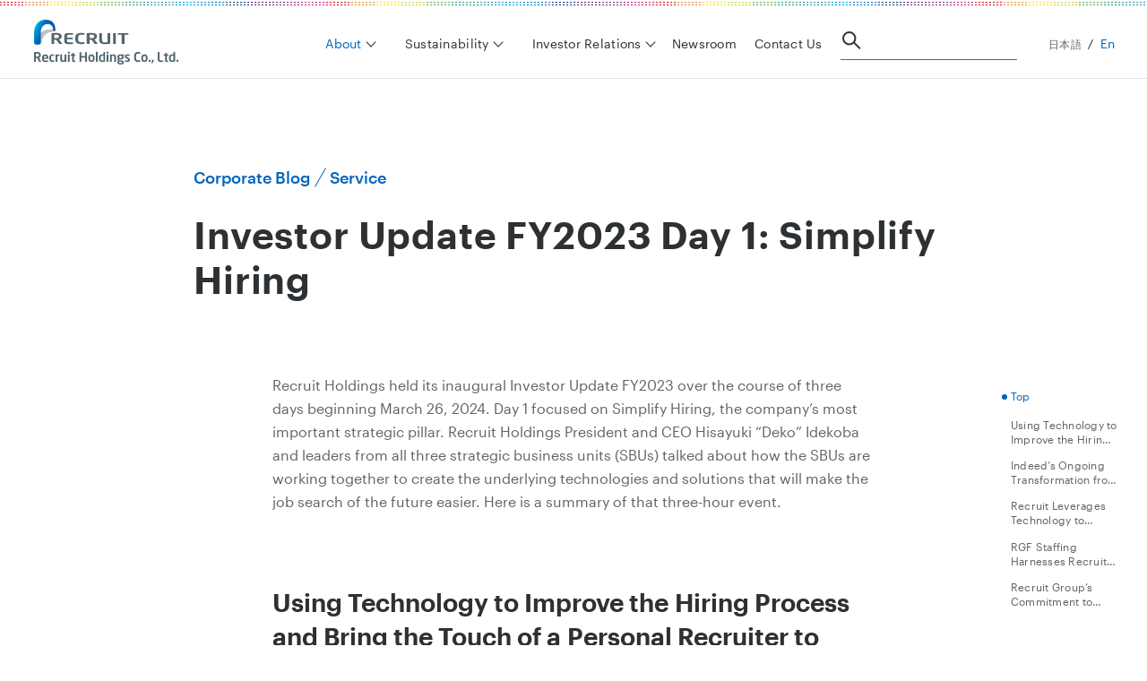

--- FILE ---
content_type: text/html; charset=UTF-8
request_url: https://recruit-holdings.com/en/blog/post_20240412_0001/
body_size: 35008
content:
<!DOCTYPE html><html lang="en"><head><meta charSet="utf-8"/><meta http-equiv="x-ua-compatible" content="ie=edge"/><meta name="viewport" content="width=device-width, initial-scale=1, shrink-to-fit=no"/><meta data-react-helmet="true" property="og:title" content="Investor Update FY2023 Day 1: Simplify Hiring - Inside Out | Recruit Holdings"/><meta data-react-helmet="true" property="og:description" content="Recruit Holdings held its inaugural Investor Update FY2023 over three days from 26 March 2024. Day 1&#x27;s theme was Simplify Hiring. Recruit Holdings President and CEO Hisayuki &quot;Deko&quot; Idekoba and SBU leaders discussed the technologies and solutions that will make future job searches easier."/><meta data-react-helmet="true" property="og:type" content="article"/><meta data-react-helmet="true" property="og:image" content="https://recruit-holdings.com/fetch/img/fdbc3n76uu0x/5fQbqfTKMmBoyIHddxsgFO/02041cfd6409e85e64c7ad3e0de31cd7/Thumbnail2.png"/><meta data-react-helmet="true" property="og:site_name" content="Recruit Holdings"/><meta data-react-helmet="true" property="og:url" content="https://recruit-holdings.com/en/blog/post_20240412_0001/"/><meta data-react-helmet="true" property="article:section" content="about"/><meta data-react-helmet="true" name="description" content="Recruit Holdings held its inaugural Investor Update FY2023 over three days from 26 March 2024. Day 1&#x27;s theme was Simplify Hiring. Recruit Holdings President and CEO Hisayuki &quot;Deko&quot; Idekoba and SBU leaders discussed the technologies and solutions that will make future job searches easier."/><style data-href="/sub/styles.6fd42e013316621a55fd.css" data-identity="gatsby-global-css">abbr,address,article,aside,audio,b,blockquote,body,canvas,caption,cite,code,dd,del,details,dfn,div,dl,dt,em,fieldset,figcaption,figure,footer,form,h1,h2,h3,h4,h5,h6,header,hgroup,html,i,iframe,img,ins,kbd,label,legend,li,mark,menu,nav,object,ol,p,pre,q,samp,section,small,span,strong,sub,summary,sup,table,tbody,td,tfoot,th,thead,time,tr,ul,var,video{background:transparent;border:0;box-sizing:border-box;font-size:100%;margin:0;outline:0;padding:0;vertical-align:baseline}body{line-height:1}article,aside,details,figcaption,figure,footer,header,hgroup,menu,nav,section{display:block}nav ul{list-style:none}blockquote,q{quotes:none}blockquote:after,blockquote:before,q:after,q:before{content:"";content:none}a{background:transparent;font-size:100%;margin:0;padding:0;vertical-align:baseline}ins{text-decoration:none}ins,mark{background-color:#ff9;color:#000}mark{font-style:italic;font-weight:700}del{text-decoration:line-through}abbr[title],dfn[title]{border-bottom:1px dotted;cursor:help}table{border-spacing:0}hr{border:0;border-top:1px solid #ccc;display:block;height:1px;margin:1em 0;padding:0}input,select{vertical-align:middle}h1,h2,h3,h4,p{white-space:pre-line}ol,ul{list-style:none;padding-inline-start:0}li{list-style-type:none}table{border-collapse:collapse;color:var(--c-text1);display:inline-table;margin-bottom:var(--sp-lg);margin-top:var(--sp-lg);min-width:100%;text-align:left;vertical-align:middle}.globalContainer.en table td,.globalContainer.en table th{font:var(--t-sub-en)}.globalContainer.ja table td,.globalContainer.ja table th{font:var(--t-sub-ja)}td,th{border:1px solid var(--c-border);-webkit-hyphens:auto;hyphens:auto;overflow-wrap:break-word;padding:.85em 1em;vertical-align:middle}th{background-color:var(--c-base)}table.small-margin-top{margin-top:var(--sp-xs)}table.small-margin-bottom{margin-bottom:0}table.with-tfoot tr:last-child{border-top:2px solid var(--c-sub2)}table.th-nowrap :where(th){white-space:nowrap}table.th-right :where(th){text-align:right}table.th-right :where(th) .left{text-align:left}table.th-right :where(th) .center{text-align:center}table.th-right :where(th).leftContentful{text-align:left}table.th-center :where(th){text-align:center}table.th-center :where(th).right{text-align:right}table.th-center :where(th).left{text-align:left}table.th-center :where(th).leftContentful{text-align:left}table.td-right :where(td){text-align:right}table.td-right :where(td).left{text-align:left}table.td-right :where(td).center{text-align:center}table.td-right :where(td).leftContentful{text-align:left}table.td-center :where(td){text-align:center}table.td-center :where(td).right{text-align:right}table.td-center :where(td).left{text-align:left}table.td-center :where(td).leftContentful{text-align:left}table.td-1-2 :where(td){width:50%}table.td-1-3 :where(td){width:33.3333333333%}table.td-1-4 :where(td){width:25%}table.td-1-5 :where(td){width:20%}table.td-1-6 :where(td){width:16.6666666667%}table.td-1-7 :where(td){width:14.2857142857%}table.td-1-8 :where(td){width:12.5%}table.td-1-9 :where(td){width:11.1111111111%}table.td-1-10 :where(td){width:10%}table.td-2-3 :where(td){width:66.6666666667%}table.td-2-3-left td:first-child{width:33.3333333333%}table.td-2-3-left td:last-child{width:66.6666666667%}table.td-2-4 :where(td){width:50%}table.td-2-5 :where(td){width:40%}table.td-2-6 :where(td){width:33.3333333333%}table.td-2-7 :where(td){width:28.5714285714%}table.td-2-8 :where(td){width:25%}table.td-2-9 :where(td){width:22.2222222222%}table.td-2-10 :where(td){width:20%}table .td-10{width:10%}table .td-20{width:20%}table .td-30{width:30%}table .td-40{width:40%}table .td-50{width:50%}table .td-60{width:60%}table .td-70{width:70%}table .td-80{width:80%}table .td-90{width:90%}table .td-15{width:15%}table .td-25{width:25%}table .td-75{width:75%}table.col-head-right :where(tr:first-child>th:not(:first-child)){text-align:right}table.col-head-center :where(tr:first-child>th:not(:first-child)){text-align:center}table.row-head-right tr td:first-child{text-align:right}table.row-head-center tr td:first-child{text-align:center}table.row-head-nowrap tr td:first-child{white-space:nowrap}table.row-body-right tr td:not(:first-child){text-align:right}table.row-body-center tr td:not(:first-child){text-align:center}table.overflow-scroll{-webkit-overflow-scrolling:touch;display:block;overflow-x:auto}table.overflow-scroll.grid-10.td-1-2 tr td,table.overflow-scroll.grid-10.td-1-2 tr th{min-width:calc(var(--gridWidth-10-lg)/2*1)}table.overflow-scroll.grid-10.td-1-3 tr td,table.overflow-scroll.grid-10.td-1-3 tr th{min-width:calc(var(--gridWidth-10-lg)/3*1)}table.overflow-scroll.grid-10.td-1-4 tr td,table.overflow-scroll.grid-10.td-1-4 tr th{min-width:calc(var(--gridWidth-10-lg)/4*1)}table.overflow-scroll.grid-10.td-1-5 tr td,table.overflow-scroll.grid-10.td-1-5 tr th{min-width:calc(var(--gridWidth-10-lg)/5*1)}table.overflow-scroll.grid-10.td-1-6 tr td,table.overflow-scroll.grid-10.td-1-6 tr th{min-width:calc(var(--gridWidth-10-lg)/6*1)}table.overflow-scroll.grid-10.td-1-7 tr td,table.overflow-scroll.grid-10.td-1-7 tr th{min-width:calc(var(--gridWidth-10-lg)/7*1)}table.overflow-scroll.grid-10.td-1-8 tr td,table.overflow-scroll.grid-10.td-1-8 tr th{min-width:calc(var(--gridWidth-10-lg)/8*1)}table.overflow-scroll.grid-10.td-1-9 tr td,table.overflow-scroll.grid-10.td-1-9 tr th{min-width:calc(var(--gridWidth-10-lg)/9*1)}table.overflow-scroll.grid-10.td-1-10 tr td,table.overflow-scroll.grid-10.td-1-10 tr th{min-width:calc(var(--gridWidth-10-lg)/10*1)}table.overflow-scroll.grid-10.td-2-3 th{min-width:calc(var(--gridWidth-10-lg)/3*1)}table.overflow-scroll.grid-10.td-2-3 td{min-width:calc(var(--gridWidth-10-lg)/3*2)}table.overflow-scroll.grid-10.td-2-3-left td:first-child{min-width:calc(var(--gridWidth-10-lg)/3*1)}table.overflow-scroll.grid-10.td-2-3-left td:last-child{min-width:calc(var(--gridWidth-10-lg)/3*2)}table.overflow-scroll.grid-8.td-1-2 tr td,table.overflow-scroll.grid-8.td-1-2 tr th{min-width:calc(var(--gridWidth-8-lg)/2*1)}table.overflow-scroll.grid-8.td-1-3 tr td,table.overflow-scroll.grid-8.td-1-3 tr th{min-width:calc(var(--gridWidth-8-lg)/3*1)}table.overflow-scroll.grid-8.td-1-4 tr td,table.overflow-scroll.grid-8.td-1-4 tr th{min-width:calc(var(--gridWidth-8-lg)/4*1)}table.overflow-scroll.grid-8.td-1-5 tr td,table.overflow-scroll.grid-8.td-1-5 tr th{min-width:calc(var(--gridWidth-8-lg)/5*1)}table.overflow-scroll.grid-8.td-1-6 tr td,table.overflow-scroll.grid-8.td-1-6 tr th{min-width:calc(var(--gridWidth-8-lg)/6*1)}table.overflow-scroll.grid-8.td-1-7 tr td,table.overflow-scroll.grid-8.td-1-7 tr th{min-width:calc(var(--gridWidth-8-lg)/7*1)}table.overflow-scroll.grid-8.td-1-8 tr td,table.overflow-scroll.grid-8.td-1-8 tr th{min-width:calc(var(--gridWidth-8-lg)/8*1)}table.overflow-scroll.grid-8.td-1-9 tr td,table.overflow-scroll.grid-8.td-1-9 tr th{min-width:calc(var(--gridWidth-8-lg)/9*1)}table.overflow-scroll.grid-8.td-1-10 tr td,table.overflow-scroll.grid-8.td-1-10 tr th{min-width:calc(var(--gridWidth-8-lg)/10*1)}table.overflow-scroll.grid-8.td-2-3 th{min-width:calc(var(--gridWidth-8-lg)/3*1)}table.overflow-scroll.grid-8.td-2-3 td{min-width:calc(var(--gridWidth-8-lg)/3*2)}table.overflow-scroll.grid-8.td-2-3-left td:first-child{min-width:calc(var(--gridWidth-8-lg)/3*1)}table.overflow-scroll.grid-8.td-2-3-left td:last-child{min-width:calc(var(--gridWidth-8-lg)/3*2)}@media(max-width:959.98px){table.md-overflow-scroll{-webkit-overflow-scrolling:touch;display:block;overflow-x:auto}table.md-overflow-scroll.grid-10.td-1-2 tr td,table.md-overflow-scroll.grid-10.td-1-2 tr th{min-width:calc(var(--gridWidth-10-lg)/2*1)}table.md-overflow-scroll.grid-10.td-1-3 tr td,table.md-overflow-scroll.grid-10.td-1-3 tr th{min-width:calc(var(--gridWidth-10-lg)/3*1)}table.md-overflow-scroll.grid-10.td-1-4 tr td,table.md-overflow-scroll.grid-10.td-1-4 tr th{min-width:calc(var(--gridWidth-10-lg)/4*1)}table.md-overflow-scroll.grid-10.td-1-5 tr td,table.md-overflow-scroll.grid-10.td-1-5 tr th{min-width:calc(var(--gridWidth-10-lg)/5*1)}table.md-overflow-scroll.grid-10.td-1-6 tr td,table.md-overflow-scroll.grid-10.td-1-6 tr th{min-width:calc(var(--gridWidth-10-lg)/6*1)}table.md-overflow-scroll.grid-10.td-1-7 tr td,table.md-overflow-scroll.grid-10.td-1-7 tr th{min-width:calc(var(--gridWidth-10-lg)/7*1)}table.md-overflow-scroll.grid-10.td-1-8 tr td,table.md-overflow-scroll.grid-10.td-1-8 tr th{min-width:calc(var(--gridWidth-10-lg)/8*1)}table.md-overflow-scroll.grid-10.td-1-9 tr td,table.md-overflow-scroll.grid-10.td-1-9 tr th{min-width:calc(var(--gridWidth-10-lg)/9*1)}table.md-overflow-scroll.grid-10.td-1-10 tr td,table.md-overflow-scroll.grid-10.td-1-10 tr th{min-width:calc(var(--gridWidth-10-lg)/10*1)}table.md-overflow-scroll.grid-10.td-2-3 th{min-width:calc(var(--gridWidth-10-lg)/3*1)}table.md-overflow-scroll.grid-10.td-2-3 td{min-width:calc(var(--gridWidth-10-lg)/3*2)}table.md-overflow-scroll.grid-10.td-2-3-left td:first-child{min-width:calc(var(--gridWidth-10-lg)/3*1)}table.md-overflow-scroll.grid-10.td-2-3-left td:last-child{min-width:calc(var(--gridWidth-10-lg)/3*2)}table.md-overflow-scroll.grid-8.td-1-2 tr td,table.md-overflow-scroll.grid-8.td-1-2 tr th{min-width:calc(var(--gridWidth-8-lg)/2*1)}table.md-overflow-scroll.grid-8.td-1-3 tr td,table.md-overflow-scroll.grid-8.td-1-3 tr th{min-width:calc(var(--gridWidth-8-lg)/3*1)}table.md-overflow-scroll.grid-8.td-1-4 tr td,table.md-overflow-scroll.grid-8.td-1-4 tr th{min-width:calc(var(--gridWidth-8-lg)/4*1)}table.md-overflow-scroll.grid-8.td-1-5 tr td,table.md-overflow-scroll.grid-8.td-1-5 tr th{min-width:calc(var(--gridWidth-8-lg)/5*1)}table.md-overflow-scroll.grid-8.td-1-6 tr td,table.md-overflow-scroll.grid-8.td-1-6 tr th{min-width:calc(var(--gridWidth-8-lg)/6*1)}table.md-overflow-scroll.grid-8.td-1-7 tr td,table.md-overflow-scroll.grid-8.td-1-7 tr th{min-width:calc(var(--gridWidth-8-lg)/7*1)}table.md-overflow-scroll.grid-8.td-1-8 tr td,table.md-overflow-scroll.grid-8.td-1-8 tr th{min-width:calc(var(--gridWidth-8-lg)/8*1)}table.md-overflow-scroll.grid-8.td-1-9 tr td,table.md-overflow-scroll.grid-8.td-1-9 tr th{min-width:calc(var(--gridWidth-8-lg)/9*1)}table.md-overflow-scroll.grid-8.td-1-10 tr td,table.md-overflow-scroll.grid-8.td-1-10 tr th{min-width:calc(var(--gridWidth-8-lg)/10*1)}table.md-overflow-scroll.grid-8.td-2-3 th{min-width:calc(var(--gridWidth-8-lg)/3*1)}table.md-overflow-scroll.grid-8.td-2-3 td{min-width:calc(var(--gridWidth-8-lg)/3*2)}table.md-overflow-scroll.grid-8.td-2-3-left td:first-child{min-width:calc(var(--gridWidth-8-lg)/3*1)}table.md-overflow-scroll.grid-8.td-2-3-left td:last-child{min-width:calc(var(--gridWidth-8-lg)/3*2)}}@media(max-width:719.98px){table.sm-overflow-scroll{-webkit-overflow-scrolling:touch;display:block;overflow-x:auto}table.sm-overflow-scroll.grid-10.td-1-2 tr td,table.sm-overflow-scroll.grid-10.td-1-2 tr th{min-width:calc(var(--gridWidth-10-lg)/2*1)}table.sm-overflow-scroll.grid-10.td-1-3 tr td,table.sm-overflow-scroll.grid-10.td-1-3 tr th{min-width:calc(var(--gridWidth-10-lg)/3*1)}table.sm-overflow-scroll.grid-10.td-1-4 tr td,table.sm-overflow-scroll.grid-10.td-1-4 tr th{min-width:calc(var(--gridWidth-10-lg)/4*1)}table.sm-overflow-scroll.grid-10.td-1-5 tr td,table.sm-overflow-scroll.grid-10.td-1-5 tr th{min-width:calc(var(--gridWidth-10-lg)/5*1)}table.sm-overflow-scroll.grid-10.td-1-6 tr td,table.sm-overflow-scroll.grid-10.td-1-6 tr th{min-width:calc(var(--gridWidth-10-lg)/6*1)}table.sm-overflow-scroll.grid-10.td-1-7 tr td,table.sm-overflow-scroll.grid-10.td-1-7 tr th{min-width:calc(var(--gridWidth-10-lg)/7*1)}table.sm-overflow-scroll.grid-10.td-1-8 tr td,table.sm-overflow-scroll.grid-10.td-1-8 tr th{min-width:calc(var(--gridWidth-10-lg)/8*1)}table.sm-overflow-scroll.grid-10.td-1-9 tr td,table.sm-overflow-scroll.grid-10.td-1-9 tr th{min-width:calc(var(--gridWidth-10-lg)/9*1)}table.sm-overflow-scroll.grid-10.td-1-10 tr td,table.sm-overflow-scroll.grid-10.td-1-10 tr th{min-width:calc(var(--gridWidth-10-lg)/10*1)}table.sm-overflow-scroll.grid-10.td-2-3 th{min-width:calc(var(--gridWidth-10-lg)/3*1)}table.sm-overflow-scroll.grid-10.td-2-3 td{min-width:calc(var(--gridWidth-10-lg)/3*2)}table.sm-overflow-scroll.grid-10.td-2-3-left td:first-child{min-width:calc(var(--gridWidth-10-lg)/3*1)}table.sm-overflow-scroll.grid-10.td-2-3-left td:last-child{min-width:calc(var(--gridWidth-10-lg)/3*2)}table.sm-overflow-scroll.grid-8.td-1-2 tr td,table.sm-overflow-scroll.grid-8.td-1-2 tr th{min-width:calc(var(--gridWidth-8-lg)/2*1)}table.sm-overflow-scroll.grid-8.td-1-3 tr td,table.sm-overflow-scroll.grid-8.td-1-3 tr th{min-width:calc(var(--gridWidth-8-lg)/3*1)}table.sm-overflow-scroll.grid-8.td-1-4 tr td,table.sm-overflow-scroll.grid-8.td-1-4 tr th{min-width:calc(var(--gridWidth-8-lg)/4*1)}table.sm-overflow-scroll.grid-8.td-1-5 tr td,table.sm-overflow-scroll.grid-8.td-1-5 tr th{min-width:calc(var(--gridWidth-8-lg)/5*1)}table.sm-overflow-scroll.grid-8.td-1-6 tr td,table.sm-overflow-scroll.grid-8.td-1-6 tr th{min-width:calc(var(--gridWidth-8-lg)/6*1)}table.sm-overflow-scroll.grid-8.td-1-7 tr td,table.sm-overflow-scroll.grid-8.td-1-7 tr th{min-width:calc(var(--gridWidth-8-lg)/7*1)}table.sm-overflow-scroll.grid-8.td-1-8 tr td,table.sm-overflow-scroll.grid-8.td-1-8 tr th{min-width:calc(var(--gridWidth-8-lg)/8*1)}table.sm-overflow-scroll.grid-8.td-1-9 tr td,table.sm-overflow-scroll.grid-8.td-1-9 tr th{min-width:calc(var(--gridWidth-8-lg)/9*1)}table.sm-overflow-scroll.grid-8.td-1-10 tr td,table.sm-overflow-scroll.grid-8.td-1-10 tr th{min-width:calc(var(--gridWidth-8-lg)/10*1)}table.sm-overflow-scroll.grid-8.td-2-3 th{min-width:calc(var(--gridWidth-8-lg)/3*1)}table.sm-overflow-scroll.grid-8.td-2-3 td{min-width:calc(var(--gridWidth-8-lg)/3*2)}table.sm-overflow-scroll.grid-8.td-2-3-left td:first-child{min-width:calc(var(--gridWidth-8-lg)/3*1)}table.sm-overflow-scroll.grid-8.td-2-3-left td:last-child{min-width:calc(var(--gridWidth-8-lg)/3*2)}}.t-sub{color:var(--c-text2)}.globalContainer.en .t-sub{font:var(--t-sub-en)}.globalContainer.ja .t-sub{font:var(--t-sub-ja)}.t-note{color:var(--c-text2)}.globalContainer.en .t-note{font:var(--t-note-en)}.globalContainer.ja .t-note{font:var(--t-note-ja)}.globalContainer.ja .overflow-scroll th{min-width:10em!important}@media(max-width:959.98px){.globalContainer.ja .md-overflow-scroll th{min-width:10em!important}}@media(max-width:719.98px){.globalContainer.ja .sm-overflow-scroll th{min-width:10em!important}}sup{font-size:.625em;vertical-align:super}.aLinkInline{cursor:pointer;font:inherit;overflow-wrap:break-word;text-decoration:none}.aLinkInline,.aLinkInline:visited{color:var(--c-rexblue)}.aLinkInline:active,.aLinkInline:hover{color:var(--c-rexblue);text-decoration:underline}.iLabel{display:inline-block;height:16px;margin-left:4px;margin-right:0;margin-top:-16px;transform:translateY(calc((16px - var(--ic-capheight))/2));vertical-align:baseline;width:16px}@media(min-width:720px){.pc-none{display:none!important}}@media(max-width:719.98px){.sp-none{display:none!important}}@font-face{font-display:swap;font-family:Graphik Web;font-stretch:normal;font-style:normal;font-weight:600;src:url(/sub/static/Graphik-Semibold-Web-46cdf2ab06d1084ea0da992a60fe9517.woff2) format("woff2"),url(/sub/static/Graphik-Semibold-Web-a30ed6de3c67d44cebdfd6163d262bac.woff) format("woff")}@font-face{font-display:swap;font-family:Graphik Web;font-stretch:normal;font-style:normal;font-weight:500;src:url(/sub/static/Graphik-Medium-Web-bd2f19106d5360ec6e0144435a62196b.woff2) format("woff2"),url(/sub/static/Graphik-Medium-Web-94f22744d09f3189904bbdc39ecaea21.woff) format("woff")}@font-face{font-display:swap;font-family:Graphik Web;font-stretch:normal;font-style:normal;font-weight:400;src:url(/sub/static/Graphik-Regular-Web-db9cd0aa3a384ee82c9ca2f093f8acb8.woff2) format("woff2"),url(/sub/static/Graphik-Regular-Web-0c0c2638b92229de77a27c2dd3e96f7d.woff) format("woff")}:root{--unit:8px;--ct-maxW:1024px;--ct-maxW-topHero:1240px;--gr-cols:12;--gr-cols-lg:12;--gr-cols-md:8;--gr-cols-sm:2;--gr-gutter:32px;--gr-gutter-lg:32px;--gr-gutter-md:32px;--gr-gutter-sm:24px;--ct-sideMargin-lg:48px;--ct-sideMargin-sm:24px;--ti-cgap:32px;--ti-cgap-lg:32px;--ti-cgap-md:32px;--ti-cgap-sm:24px;--ti-rgap:48px;--gap-large:48px;--gap-medium:24px;--gap-small:12px;--c-rexblue:#0065bd;--c-text1:#2d3133;--c-text2:#5f6368;--c-sub1:#a0a6ad;--c-sub2:#c5c9ce;--c-border:#dfe2e5;--c-base:#f3f5fa;--c-white:#fff;--c-black:#000;--c-graphBlue1:#3f89cc;--c-graphBlue2:#8bcee4;--c-graphBlue3:#cce0f2;--c-graphBlue4:#e1e7ed;--sp-xxh:120px;--sp-xh:80px;--sp-hg:60px;--sp-xxl:48px;--sp-xl:32px;--sp-lg:28px;--sp-md:24px;--sp-sm:16px;--sp-xs:12px;--sp-xxs:8px;--sp-min:4px;--gapTitleContent-lg:var(--sp-xh);--gapTitleContent-md:var(--sp-hg);--gapTitleContent-sm:var(--sp-hg);--sectionXLarge-lg:var(--sp-xxh);--sectionXLarge-md:var(--sp-xh);--sectionXLarge-sm:var(--sp-xh);--sectionLarge-lg:var(--sp-xh);--sectionLarge-md:var(--sp-hg);--sectionLarge-sm:var(--sp-hg);--sectionMedium-lg:var(--sp-xxl);--sectionMedium-md:var(--sp-xxl);--sectionMedium-sm:var(--sp-xxl);--repeatunit-lg:var(--sp-xxl);--repeatunit-md:var(--sp-xxl);--repeatunit-sm:var(--sp-xxl);--par-lg:var(--sp-md);--par-md:var(--sp-md);--par-sm:var(--sp-md);--gapH3Par-lg:var(--sp-sm);--gapH3Par-md:var(--sp-sm);--gapH3Par-sm:var(--sp-sm);--gapH4Par-lg:var(--sp-xxs);--gapH4Par-md:var(--sp-xxs);--gapH4Par-sm:var(--sp-xxs);--areaTop-lg:96px;--areaTop-md:var(--sp-xxl);--areaTop-sm:var(--sp-xxl);--areaBottom-lg:160px;--areaBottom-md:var(--sp-xh);--areaBottom-sm:var(--sp-xh);--li-gap:16px;--f-regular-en:"Graphik Web",sans-serif;--t-h1-en:600 42px/1.2 var(--f-regular-en);--t-h2-en:600 28px/1.36 var(--f-regular-en);--t-h3-en:500 21px/1.34 var(--f-regular-en);--t-h4-en:500 16px/1.63 var(--f-regular-en);--t-title-en:500 18px/1.63 var(--f-regular-en);--t-body-en:400 16px/1.63 var(--f-regular-en);--t-bodyB-en:500 16px/1.63 var(--f-regular-en);--t-sub-en:400 14px/1.5 var(--f-regular-en);--t-subB-en:500 14px/1.5 var(--f-regular-en);--t-note-en:400 12px/1.34 var(--f-regular-en);--t-noteB-en:500 12px/1.34 var(--f-regular-en);--t-labelM-en:400 16px/1.29 var(--f-regular-en);--t-labelS-en:400 14px/1.29 var(--f-regular-en);--t-menuM-en:500 16px/1.29 var(--f-regular-en);--t-menuS-en:500 14px/1.29 var(--f-regular-en);--t-displayL-en:600 58px/1.18 var(--f-regular-en);--t-displayL2-en:600 40px/1.42 var(--f-regular-en);--t-displayM-en:600 42px/1.2 var(--f-regular-en);--t-utilityNav-en:400 12px/26px var(--f-regular-en);--t-lead-stylementM-en:500 18px/2 var(--f-regular-en);--t-lead-stylementS-en:500 16px/2 var(--f-regular-en);--f-regular-ja:"Graphik Web","TazuganeGothicStdN",sans-serif;--t-h1-ja:700 36px/1.45 var(--f-regular-ja);--t-h2-ja:700 24px/1.5 var(--f-regular-ja);--t-h3-ja:500 20px/1.5 var(--f-regular-ja);--t-h4-ja:500 16px/1.63 var(--f-regular-ja);--t-title-ja:500 18px/1.56 var(--f-regular-ja);--t-body-ja:300 16px/1.75 var(--f-regular-ja);--t-bodyB-ja:500 16px/1.75 var(--f-regular-ja);--t-sub-ja:300 14px/1.5 var(--f-regular-ja);--t-subB-ja:500 14px/1.5 var(--f-regular-ja);--t-note-ja:300 12px/1.5 var(--f-regular-ja);--t-noteB-ja:500 12px/1.5 var(--f-regular-ja);--t-labelM-ja:300 16px/1.29 var(--f-regular-ja);--t-labelS-ja:300 14px/1.29 var(--f-regular-ja);--t-menuM-ja:500 16px/1.29 var(--f-regular-ja);--t-menuS-ja:500 14px/1.29 var(--f-regular-ja);--t-displayL-ja:700 52px/1.39 var(--f-regular-ja);--t-displayL2-ja:700 25px/1.53 var(--f-regular-ja);--t-displayM-ja:700 36px/1.45 var(--f-regular-ja);--t-utilityNav-ja:300 12px/26px var(--f-regular-ja);--t-lead-stylementM-ja:500 16px/2.25 var(--f-regular-ja);--t-lead-stylementS-ja:500 15px/2.13 var(--f-regular-ja);--ic-capheight:0.72em;--gridWidth-12-lg:(var(--ct-maxW) - (((var(--ct-maxW) - (var(--gr-gutter) * 11)) * 12) + (var(--gr-gutter * 12))));--gridWidth-11-lg:(var(--ct-maxW) - (((var(--ct-maxW) - (var(--gr-gutter) * 11))/12 * 1) + (var(--gr-gutter) * 1)));--gridWidth-10-lg:(var(--ct-maxW) - (((var(--ct-maxW) - (var(--gr-gutter) * 11))/12 * 2) + (var(--gr-gutter) * 2)));--gridWidth-9-lg:(var(--ct-maxW) - (((var(--ct-maxW) - (var(--gr-gutter) * 11))/12 * 3) + (var(--gr-gutter) * 3)));--gridWidth-8-lg:(var(--ct-maxW) - (((var(--ct-maxW) - (var(--gr-gutter) * 11))/12 * 4) + (var(--gr-gutter) * 4)));--gridWidth-7-lg:(var(--ct-maxW) - (((var(--ct-maxW) - (var(--gr-gutter) * 11))/12 * 5) + (var(--gr-gutter) * 5)));--gridWidth-6-lg:(var(--ct-maxW) - (((var(--ct-maxW) - (var(--gr-gutter) * 11))/12 * 6) + (var(--gr-gutter) * 6)));--gridWidth-5-lg:(var(--ct-maxW) - (((var(--ct-maxW) - (var(--gr-gutter) * 11))/12 * 7) + (var(--gr-gutter) * 7)));--gridWidth-4-lg:(var(--ct-maxW) - (((var(--ct-maxW) - (var(--gr-gutter) * 11))/12 * 8) + (var(--gr-gutter) * 8)));--gridWidth-3-lg:(var(--ct-maxW) - (((var(--ct-maxW) - (var(--gr-gutter) * 11))/12 * 9) + (var(--gr-gutter) * 9)));--gridWidth-2-lg:(var(--ct-maxW) - (((var(--ct-maxW) - (var(--gr-gutter) * 11))/12 * 10) + (var(--gr-gutter) * 10)));--gridWidth-1-lg:(var(--ct-maxW) - (((var(--ct-maxW) - (var(--gr-gutter) * 11))/12 * 11) + (var(--gr-gutter) * 11)));--gridWidth-8-md:(var(--ct-maxW) - (((var(--ct-maxW) - (var(--gr-gutter) * 7)) * 8) + (var(--gr-gutter * 8))));--gridWidth-7-md:(var(--ct-maxW) - (((var(--ct-maxW) - (var(--gr-gutter) * 7))/8 * 1) + (var(--gr-gutter) * 1)));--gridWidth-6-md:(var(--ct-maxW) - (((var(--ct-maxW) - (var(--gr-gutter) * 7))/8 * 2) + (var(--gr-gutter) * 2)));--gridWidth-5-md:(var(--ct-maxW) - (((var(--ct-maxW) - (var(--gr-gutter) * 7))/8 * 3) + (var(--gr-gutter) * 3)));--gridWidth-4-md:(var(--ct-maxW) - (((var(--ct-maxW) - (var(--gr-gutter) * 7))/8 * 4) + (var(--gr-gutter) * 4)));--gridWidth-3-md:(var(--ct-maxW) - (((var(--ct-maxW) - (var(--gr-gutter) * 7))/8 * 5) + (var(--gr-gutter) * 5)));--gridWidth-2-md:(var(--ct-maxW) - (((var(--ct-maxW) - (var(--gr-gutter) * 7))/8 * 6) + (var(--gr-gutter) * 6)));--gridWidth-1-md:(var(--ct-maxW) - (((var(--ct-maxW) - (var(--gr-gutter) * 1))/8 * 7) + (var(--gr-gutter) * 7)));--gridWidth-2-sm:(var(--ct-maxW) - (((var(--ct-maxW) - (var(--gr-gutter) * 1)) * 2) + (var(--gr-gutter * 1))));--gridWidth-1-sm:(var(--ct-maxW) - (((var(--ct-maxW) - (var(--gr-gutter-sm) * 1))/2 * 1) + (var(--gr-gutter-sm) * 1)));--gridWidth-one-third-sm:((100% - var(--gr-gutter-sm) * 2)/3);--scrollbarWidth:0px}</style><title data-react-helmet="true">Investor Update FY2023 Day 1: Simplify Hiring - Inside Out | Recruit Holdings</title><link data-react-helmet="true" rel="canonical" href="https://recruit-holdings.com/en/blog/post_20240412_0001/"/><style>.gatsby-image-wrapper{position:relative;overflow:hidden}.gatsby-image-wrapper picture.object-fit-polyfill{position:static!important}.gatsby-image-wrapper img{bottom:0;height:100%;left:0;margin:0;max-width:none;padding:0;position:absolute;right:0;top:0;width:100%;object-fit:cover}.gatsby-image-wrapper [data-main-image]{opacity:0;transform:translateZ(0);transition:opacity .25s linear;will-change:opacity}.gatsby-image-wrapper-constrained{display:inline-block;vertical-align:top}</style><noscript><style>.gatsby-image-wrapper noscript [data-main-image]{opacity:1!important}.gatsby-image-wrapper [data-placeholder-image]{opacity:0!important}</style></noscript><script type="11937fb0939a5f1f512fdfc5-module">const e="undefined"!=typeof HTMLImageElement&&"loading"in HTMLImageElement.prototype;e&&document.body.addEventListener("load",(function(e){const t=e.target;if(void 0===t.dataset.mainImage)return;if(void 0===t.dataset.gatsbyImageSsr)return;let a=null,n=t;for(;null===a&&n;)void 0!==n.parentNode.dataset.gatsbyImageWrapper&&(a=n.parentNode),n=n.parentNode;const o=a.querySelector("[data-placeholder-image]"),r=new Image;r.src=t.currentSrc,r.decode().catch((()=>{})).then((()=>{t.style.opacity=1,o&&(o.style.opacity=0,o.style.transition="opacity 500ms linear")}))}),!0);</script><style data-styled="" data-styled-version="5.3.11">.hPuEva{max-width:calc(var(--ct-maxW) + (var(--ct-sideMargin-lg) * 2));padding-left:var(--ct-sideMargin-lg);padding-right:var(--ct-sideMargin-lg);margin-left:auto;margin-right:auto;}/*!sc*/
@media (max-width:719.98px){.hPuEva{padding-left:var(--ct-sideMargin-sm);padding-right:var(--ct-sideMargin-sm);}}/*!sc*/
data-styled.g1[id="L101_Container__LContainer-sc-18vh8yh-0"]{content:"hPuEva,"}/*!sc*/
.kWzEos{min-height:0%;width:100%;}/*!sc*/
data-styled.g2[id="L102_Grid__LGridItem-sc-13nxr7s-0"]{content:"kWzEos,"}/*!sc*/
.kVHkeg{display:-webkit-box;display:-webkit-flex;display:-ms-flexbox;display:flex;-webkit-flex-wrap:wrap;-ms-flex-wrap:wrap;flex-wrap:wrap;margin-bottom:calc(-1 * var(--unit) * 2);-webkit-box-pack:center;-webkit-justify-content:center;-ms-flex-pack:center;justify-content:center;}/*!sc*/
@media (min-width:960px){.kVHkeg{margin-left:calc(-1 * (var(--gr-gutter-lg) / 2));margin-right:calc(-1 * (var(--gr-gutter-lg) / 2));}}/*!sc*/
@media (min-width:720px) and (max-width:959.98px){.kVHkeg{margin-left:calc(-1 * (var(--gr-gutter-md) / 2));margin-right:calc(-1 * (var(--gr-gutter-md) / 2));}}/*!sc*/
@media (max-width:719.98px){.kVHkeg{margin-left:calc(-1 * (var(--gr-gutter-sm) / 2));margin-right:calc(-1 * (var(--gr-gutter-sm) / 2));}}/*!sc*/
.kVHkeg > .L102_Grid__LGridItem-sc-13nxr7s-0{margin-bottom:calc(var(--unit) * 2);}/*!sc*/
@media (min-width:960px){.kVHkeg > .L102_Grid__LGridItem-sc-13nxr7s-0:nth-child(1){width:calc(100% / var(--gr-cols-lg) * 10);}.kVHkeg > .L102_Grid__LGridItem-sc-13nxr7s-0:nth-child(2){width:calc(100% / var(--gr-cols-lg) * 8);}.kVHkeg > .L102_Grid__LGridItem-sc-13nxr7s-0:nth-child(3){width:calc(100% / var(--gr-cols-lg) * 8);}}/*!sc*/
@media (min-width:720px) and (max-width:959.98px){.kVHkeg > .L102_Grid__LGridItem-sc-13nxr7s-0:nth-child(1){width:calc(100% / var(--gr-cols-md) * 8);}.kVHkeg > .L102_Grid__LGridItem-sc-13nxr7s-0:nth-child(2){width:calc(100% / var(--gr-cols-md) * 8);}.kVHkeg > .L102_Grid__LGridItem-sc-13nxr7s-0:nth-child(3){width:calc(100% / var(--gr-cols-md) * 8);}}/*!sc*/
@media (max-width:719.98px){.kVHkeg > .L102_Grid__LGridItem-sc-13nxr7s-0:nth-child(1){width:calc(100% / var(--gr-cols-sm) * 2);}.kVHkeg > .L102_Grid__LGridItem-sc-13nxr7s-0:nth-child(2){width:calc(100% / var(--gr-cols-sm) * 2);}.kVHkeg > .L102_Grid__LGridItem-sc-13nxr7s-0:nth-child(3){width:calc(100% / var(--gr-cols-sm) * 2);}}/*!sc*/
@media (min-width:960px){.kVHkeg > .L102_Grid__LGridItem-sc-13nxr7s-0{padding-left:calc(var(--gr-gutter-lg) / 2);padding-right:calc(var(--gr-gutter-lg) / 2);}}/*!sc*/
@media (min-width:720px) and (max-width:959.98px){.kVHkeg > .L102_Grid__LGridItem-sc-13nxr7s-0{padding-left:calc(var(--gr-gutter-md) / 2);padding-right:calc(var(--gr-gutter-md) / 2);}}/*!sc*/
@media (max-width:719.98px){.kVHkeg > .L102_Grid__LGridItem-sc-13nxr7s-0{padding-left:calc(var(--gr-gutter-sm) / 2);padding-right:calc(var(--gr-gutter-sm) / 2);}}/*!sc*/
@media (min-width:960px){.L102_Grid__LGrid-sc-13nxr7s-1 > .L102_Grid__LGridItem-sc-13nxr7s-0 > .L102_Grid__LGrid-sc-13nxr7s-1{margin-left:calc(-1 * (var(--gr-gutter-lg) / 2));margin-right:calc(-1 * (var(--gr-gutter-lg) / 2));}}/*!sc*/
@media (min-width:720px) and (max-width:959.98px){.L102_Grid__LGrid-sc-13nxr7s-1 > .L102_Grid__LGridItem-sc-13nxr7s-0 > .L102_Grid__LGrid-sc-13nxr7s-1{margin-left:calc(-1 * (var(--gr-gutter-md) / 2));margin-right:calc(-1 * (var(--gr-gutter-md) / 2));}}/*!sc*/
@media (max-width:719.98px){.L102_Grid__LGrid-sc-13nxr7s-1 > .L102_Grid__LGridItem-sc-13nxr7s-0 > .L102_Grid__LGrid-sc-13nxr7s-1{margin-left:calc(-1 * (var(--gr-gutter-sm) / 2));margin-right:calc(-1 * (var(--gr-gutter-sm) / 2));}}/*!sc*/
@media (min-width:960px){.L102_Grid__LGrid-sc-13nxr7s-1 > .L102_Grid__LGridItem-sc-13nxr7s-0 > .L102_Grid__LGrid-sc-13nxr7s-1 > .L102_Grid__LGridItem-sc-13nxr7s-0{padding-left:calc(var(--gr-gutter-lg) / 2);padding-right:calc(var(--gr-gutter-lg) / 2);}}/*!sc*/
@media (min-width:720px) and (max-width:959.98px){.L102_Grid__LGrid-sc-13nxr7s-1 > .L102_Grid__LGridItem-sc-13nxr7s-0 > .L102_Grid__LGrid-sc-13nxr7s-1 > .L102_Grid__LGridItem-sc-13nxr7s-0{padding-left:calc(var(--gr-gutter-md) / 2);padding-right:calc(var(--gr-gutter-md) / 2);}}/*!sc*/
@media (max-width:719.98px){.L102_Grid__LGrid-sc-13nxr7s-1 > .L102_Grid__LGridItem-sc-13nxr7s-0 > .L102_Grid__LGrid-sc-13nxr7s-1 > .L102_Grid__LGridItem-sc-13nxr7s-0{padding-left:calc(var(--gr-gutter-sm) / 2);padding-right:calc(var(--gr-gutter-sm) / 2);}}/*!sc*/
.jYjlpz{display:-webkit-box;display:-webkit-flex;display:-ms-flexbox;display:flex;-webkit-flex-wrap:wrap;-ms-flex-wrap:wrap;flex-wrap:wrap;margin-bottom:calc(-1 * var(--unit) * 2);}/*!sc*/
@media (min-width:960px){.jYjlpz{margin-left:calc(-1 * (var(--gr-gutter-lg) / 2));margin-right:calc(-1 * (var(--gr-gutter-lg) / 2));}}/*!sc*/
@media (min-width:720px) and (max-width:959.98px){.jYjlpz{margin-left:calc(-1 * (var(--gr-gutter-md) / 2));margin-right:calc(-1 * (var(--gr-gutter-md) / 2));}}/*!sc*/
@media (max-width:719.98px){.jYjlpz{margin-left:calc(-1 * (var(--gr-gutter-sm) / 2));margin-right:calc(-1 * (var(--gr-gutter-sm) / 2));}}/*!sc*/
.jYjlpz > .L102_Grid__LGridItem-sc-13nxr7s-0{margin-bottom:calc(var(--unit) * 2);}/*!sc*/
@media (min-width:960px){.jYjlpz > .L102_Grid__LGridItem-sc-13nxr7s-0:nth-child(1){width:calc(100% / var(--gr-cols-lg) * 12);}}/*!sc*/
@media (min-width:720px) and (max-width:959.98px){.jYjlpz > .L102_Grid__LGridItem-sc-13nxr7s-0:nth-child(1){width:calc(100% / var(--gr-cols-md) * 8);}}/*!sc*/
@media (max-width:719.98px){.jYjlpz > .L102_Grid__LGridItem-sc-13nxr7s-0:nth-child(1){width:calc(100% / var(--gr-cols-sm) * 2);}}/*!sc*/
@media (min-width:960px){.jYjlpz > .L102_Grid__LGridItem-sc-13nxr7s-0{padding-left:calc(var(--gr-gutter-lg) / 2);padding-right:calc(var(--gr-gutter-lg) / 2);}}/*!sc*/
@media (min-width:720px) and (max-width:959.98px){.jYjlpz > .L102_Grid__LGridItem-sc-13nxr7s-0{padding-left:calc(var(--gr-gutter-md) / 2);padding-right:calc(var(--gr-gutter-md) / 2);}}/*!sc*/
@media (max-width:719.98px){.jYjlpz > .L102_Grid__LGridItem-sc-13nxr7s-0{padding-left:calc(var(--gr-gutter-sm) / 2);padding-right:calc(var(--gr-gutter-sm) / 2);}}/*!sc*/
@media (min-width:960px){.L102_Grid__LGrid-sc-13nxr7s-1 > .L102_Grid__LGridItem-sc-13nxr7s-0 > .L102_Grid__LGrid-sc-13nxr7s-1{margin-left:calc(-1 * (var(--gr-gutter-lg) / 2));margin-right:calc(-1 * (var(--gr-gutter-lg) / 2));}}/*!sc*/
@media (min-width:720px) and (max-width:959.98px){.L102_Grid__LGrid-sc-13nxr7s-1 > .L102_Grid__LGridItem-sc-13nxr7s-0 > .L102_Grid__LGrid-sc-13nxr7s-1{margin-left:calc(-1 * (var(--gr-gutter-md) / 2));margin-right:calc(-1 * (var(--gr-gutter-md) / 2));}}/*!sc*/
@media (max-width:719.98px){.L102_Grid__LGrid-sc-13nxr7s-1 > .L102_Grid__LGridItem-sc-13nxr7s-0 > .L102_Grid__LGrid-sc-13nxr7s-1{margin-left:calc(-1 * (var(--gr-gutter-sm) / 2));margin-right:calc(-1 * (var(--gr-gutter-sm) / 2));}}/*!sc*/
@media (min-width:960px){.L102_Grid__LGrid-sc-13nxr7s-1 > .L102_Grid__LGridItem-sc-13nxr7s-0 > .L102_Grid__LGrid-sc-13nxr7s-1 > .L102_Grid__LGridItem-sc-13nxr7s-0{padding-left:calc(var(--gr-gutter-lg) / 2);padding-right:calc(var(--gr-gutter-lg) / 2);}}/*!sc*/
@media (min-width:720px) and (max-width:959.98px){.L102_Grid__LGrid-sc-13nxr7s-1 > .L102_Grid__LGridItem-sc-13nxr7s-0 > .L102_Grid__LGrid-sc-13nxr7s-1 > .L102_Grid__LGridItem-sc-13nxr7s-0{padding-left:calc(var(--gr-gutter-md) / 2);padding-right:calc(var(--gr-gutter-md) / 2);}}/*!sc*/
@media (max-width:719.98px){.L102_Grid__LGrid-sc-13nxr7s-1 > .L102_Grid__LGridItem-sc-13nxr7s-0 > .L102_Grid__LGrid-sc-13nxr7s-1 > .L102_Grid__LGridItem-sc-13nxr7s-0{padding-left:calc(var(--gr-gutter-sm) / 2);padding-right:calc(var(--gr-gutter-sm) / 2);}}/*!sc*/
.jJDHhO{display:-webkit-box;display:-webkit-flex;display:-ms-flexbox;display:flex;-webkit-flex-wrap:wrap;-ms-flex-wrap:wrap;flex-wrap:wrap;margin-bottom:calc(-1 * var(--unit) * 2);margin-top:var(--sp-hg);}/*!sc*/
@media (max-width:719.98px){.jJDHhO{margin-top:var(--sp-xxl);}}/*!sc*/
@media (min-width:960px){.jJDHhO{margin-left:calc(-1 * (var(--gr-gutter-lg) / 2));margin-right:calc(-1 * (var(--gr-gutter-lg) / 2));}}/*!sc*/
@media (min-width:720px) and (max-width:959.98px){.jJDHhO{margin-left:calc(-1 * (var(--gr-gutter-md) / 2));margin-right:calc(-1 * (var(--gr-gutter-md) / 2));}}/*!sc*/
.jJDHhO > .L102_Grid__LGridItem-sc-13nxr7s-0{margin-bottom:calc(var(--unit) * 2);}/*!sc*/
@media (min-width:960px){.jJDHhO > .L102_Grid__LGridItem-sc-13nxr7s-0:nth-child(1){width:calc(100% / var(--gr-cols-lg) * 3);}.jJDHhO > .L102_Grid__LGridItem-sc-13nxr7s-0:nth-child(2){width:calc(100% / var(--gr-cols-lg) * 3);}.jJDHhO > .L102_Grid__LGridItem-sc-13nxr7s-0:nth-child(3){width:calc(100% / var(--gr-cols-lg) * 3);}.jJDHhO > .L102_Grid__LGridItem-sc-13nxr7s-0:nth-child(4){width:calc(100% / var(--gr-cols-lg) * 3);}}/*!sc*/
@media (min-width:720px) and (max-width:959.98px){.jJDHhO > .L102_Grid__LGridItem-sc-13nxr7s-0:nth-child(1){width:calc(100% / var(--gr-cols-md) * 4);}.jJDHhO > .L102_Grid__LGridItem-sc-13nxr7s-0:nth-child(2){width:calc(100% / var(--gr-cols-md) * 4);}.jJDHhO > .L102_Grid__LGridItem-sc-13nxr7s-0:nth-child(3){width:calc(100% / var(--gr-cols-md) * 4);}.jJDHhO > .L102_Grid__LGridItem-sc-13nxr7s-0:nth-child(4){width:calc(100% / var(--gr-cols-md) * 4);}}/*!sc*/
@media (min-width:960px){.jJDHhO > .L102_Grid__LGridItem-sc-13nxr7s-0{padding-left:calc(var(--gr-gutter-lg) / 2);padding-right:calc(var(--gr-gutter-lg) / 2);}}/*!sc*/
@media (min-width:720px) and (max-width:959.98px){.jJDHhO > .L102_Grid__LGridItem-sc-13nxr7s-0{padding-left:calc(var(--gr-gutter-md) / 2);padding-right:calc(var(--gr-gutter-md) / 2);}}/*!sc*/
@media (min-width:960px){.L102_Grid__LGrid-sc-13nxr7s-1 > .L102_Grid__LGridItem-sc-13nxr7s-0 > .L102_Grid__LGrid-sc-13nxr7s-1{margin-left:calc(-1 * (var(--gr-gutter-lg) / 2));margin-right:calc(-1 * (var(--gr-gutter-lg) / 2));}}/*!sc*/
@media (min-width:720px) and (max-width:959.98px){.L102_Grid__LGrid-sc-13nxr7s-1 > .L102_Grid__LGridItem-sc-13nxr7s-0 > .L102_Grid__LGrid-sc-13nxr7s-1{margin-left:calc(-1 * (var(--gr-gutter-md) / 2));margin-right:calc(-1 * (var(--gr-gutter-md) / 2));}}/*!sc*/
@media (min-width:960px){.L102_Grid__LGrid-sc-13nxr7s-1 > .L102_Grid__LGridItem-sc-13nxr7s-0 > .L102_Grid__LGrid-sc-13nxr7s-1 > .L102_Grid__LGridItem-sc-13nxr7s-0{padding-left:calc(var(--gr-gutter-lg) / 2);padding-right:calc(var(--gr-gutter-lg) / 2);}}/*!sc*/
@media (min-width:720px) and (max-width:959.98px){.L102_Grid__LGrid-sc-13nxr7s-1 > .L102_Grid__LGridItem-sc-13nxr7s-0 > .L102_Grid__LGrid-sc-13nxr7s-1 > .L102_Grid__LGridItem-sc-13nxr7s-0{padding-left:calc(var(--gr-gutter-md) / 2);padding-right:calc(var(--gr-gutter-md) / 2);}}/*!sc*/
data-styled.g3[id="L102_Grid__LGrid-sc-13nxr7s-1"]{content:"kVHkeg,jYjlpz,jJDHhO,"}/*!sc*/
.iwwJgt{white-space:pre-line;color:var(--c-text1);}/*!sc*/
.iwwJgt .json-link{color:inherit;}/*!sc*/
.iwwJgt .json-link-blue{color:var(--c-rexblue);-webkit-text-decoration:none;text-decoration:none;}/*!sc*/
.iwwJgt .json-link-blue:hover{-webkit-text-decoration:underline;text-decoration:underline;}/*!sc*/
.globalContainer.en .iwwJgt.iwwJgt{font:var(--t-body-en);}/*!sc*/
.globalContainer.ja .iwwJgt.iwwJgt{font:var(--t-body-ja);}/*!sc*/
.cXoWrP{white-space:pre-line;color:var(--c-text1);}/*!sc*/
.cXoWrP .json-link{color:inherit;}/*!sc*/
.cXoWrP .json-link-blue{color:var(--c-rexblue);-webkit-text-decoration:none;text-decoration:none;}/*!sc*/
.cXoWrP .json-link-blue:hover{-webkit-text-decoration:underline;text-decoration:underline;}/*!sc*/
.globalContainer.en .cXoWrP.cXoWrP{font:var(--t-body-en);}/*!sc*/
.globalContainer.ja .cXoWrP.cXoWrP{font:var(--t-body-ja);}/*!sc*/
.globalContainer.en .cXoWrP.cXoWrP{font:var(--t-title-en);}/*!sc*/
.globalContainer.ja .cXoWrP.cXoWrP{font:var(--t-title-ja);}/*!sc*/
@media (min-width:720px) and (max-width:959.98px){.globalContainer.en .cXoWrP.cXoWrP{font:var(--t-h4-en);}.globalContainer.ja .cXoWrP.cXoWrP{font:var(--t-h4-ja);}}/*!sc*/
@media (max-width:719.98px){.globalContainer.en .cXoWrP.cXoWrP{font:var(--t-h4-en);}.globalContainer.ja .cXoWrP.cXoWrP{font:var(--t-h4-ja);}}/*!sc*/
.cvsTLo{white-space:pre-line;margin-top:var(--sp-xxs);color:var(--c-text1);color:var(--c-text2);}/*!sc*/
.cvsTLo .json-link{color:inherit;}/*!sc*/
.cvsTLo .json-link-blue{color:var(--c-rexblue);-webkit-text-decoration:none;text-decoration:none;}/*!sc*/
.cvsTLo .json-link-blue:hover{-webkit-text-decoration:underline;text-decoration:underline;}/*!sc*/
.globalContainer.en .cvsTLo.cvsTLo{font:var(--t-body-en);}/*!sc*/
.globalContainer.ja .cvsTLo.cvsTLo{font:var(--t-body-ja);}/*!sc*/
.globalContainer.en .cvsTLo.cvsTLo{font:var(--t-sub-en);-webkit-letter-spacing:0.02em;-moz-letter-spacing:0.02em;-ms-letter-spacing:0.02em;letter-spacing:0.02em;}/*!sc*/
.globalContainer.ja .cvsTLo.cvsTLo{font:var(--t-sub-ja);-webkit-letter-spacing:0.02em;-moz-letter-spacing:0.02em;-ms-letter-spacing:0.02em;letter-spacing:0.02em;}/*!sc*/
.eZvxeI{white-space:pre-line;color:var(--c-text1);color:var(--c-text2);}/*!sc*/
.eZvxeI .json-link{color:inherit;}/*!sc*/
.eZvxeI .json-link-blue{color:var(--c-rexblue);-webkit-text-decoration:none;text-decoration:none;}/*!sc*/
.eZvxeI .json-link-blue:hover{-webkit-text-decoration:underline;text-decoration:underline;}/*!sc*/
.globalContainer.en .eZvxeI.eZvxeI{font:var(--t-body-en);}/*!sc*/
.globalContainer.ja .eZvxeI.eZvxeI{font:var(--t-body-ja);}/*!sc*/
.globalContainer.en .eZvxeI.eZvxeI{font:var(--t-sub-en);-webkit-letter-spacing:0.02em;-moz-letter-spacing:0.02em;-ms-letter-spacing:0.02em;letter-spacing:0.02em;}/*!sc*/
.globalContainer.ja .eZvxeI.eZvxeI{font:var(--t-sub-ja);-webkit-letter-spacing:0.02em;-moz-letter-spacing:0.02em;-ms-letter-spacing:0.02em;letter-spacing:0.02em;}/*!sc*/
.kcdMCR{white-space:pre-line;margin-top:var(--sp-min);color:var(--c-text1);color:var(--c-text2);}/*!sc*/
.kcdMCR .json-link{color:inherit;}/*!sc*/
.kcdMCR .json-link-blue{color:var(--c-rexblue);-webkit-text-decoration:none;text-decoration:none;}/*!sc*/
.kcdMCR .json-link-blue:hover{-webkit-text-decoration:underline;text-decoration:underline;}/*!sc*/
.globalContainer.en .kcdMCR.kcdMCR{font:var(--t-body-en);}/*!sc*/
.globalContainer.ja .kcdMCR.kcdMCR{font:var(--t-body-ja);}/*!sc*/
.globalContainer.en .kcdMCR.kcdMCR{font:var(--t-note-en);-webkit-letter-spacing:0.02em;-moz-letter-spacing:0.02em;-ms-letter-spacing:0.02em;letter-spacing:0.02em;}/*!sc*/
.globalContainer.ja .kcdMCR.kcdMCR{font:var(--t-note-ja);-webkit-letter-spacing:0.02em;-moz-letter-spacing:0.02em;-ms-letter-spacing:0.02em;letter-spacing:0.02em;}/*!sc*/
.fpMlGs{white-space:pre-line;color:var(--c-text1);color:var(--c-text2);}/*!sc*/
.fpMlGs .json-link{color:inherit;}/*!sc*/
.fpMlGs .json-link-blue{color:var(--c-rexblue);-webkit-text-decoration:none;text-decoration:none;}/*!sc*/
.fpMlGs .json-link-blue:hover{-webkit-text-decoration:underline;text-decoration:underline;}/*!sc*/
.globalContainer.en .fpMlGs.fpMlGs{font:var(--t-body-en);}/*!sc*/
.globalContainer.ja .fpMlGs.fpMlGs{font:var(--t-body-ja);}/*!sc*/
.globalContainer.en .fpMlGs.fpMlGs{font:var(--t-note-en);-webkit-letter-spacing:0.02em;-moz-letter-spacing:0.02em;-ms-letter-spacing:0.02em;letter-spacing:0.02em;}/*!sc*/
.globalContainer.ja .fpMlGs.fpMlGs{font:var(--t-note-ja);-webkit-letter-spacing:0.02em;-moz-letter-spacing:0.02em;-ms-letter-spacing:0.02em;letter-spacing:0.02em;}/*!sc*/
data-styled.g4[id="C102_Text__CText-sc-xupkvt-0"]{content:"iwwJgt,cXoWrP,cvsTLo,eZvxeI,kcdMCR,fpMlGs,"}/*!sc*/
.iQVzEk{cursor:pointer;border:none;background:none;padding:0;}/*!sc*/
.iQVzEk svg rect,.iQVzEk svg path,.iQVzEk svg circle{-webkit-transition:0.2s ease-in-out;transition:0.2s ease-in-out;}/*!sc*/
.iQVzEk:hover .addOn rect{fill:var(--c-rexblue);}/*!sc*/
.iQVzEk:hover .addOn path{stroke:var(--c-base);}/*!sc*/
.iQVzEk:hover .slide rect{fill:var(--c-rexblue);}/*!sc*/
.iQVzEk:hover .slide path{fill:var(--c-base);}/*!sc*/
.iQVzEk:hover .rss rect{fill:var(--c-rexblue);}/*!sc*/
.iQVzEk:hover .rss path{stroke:var(--c-base);}/*!sc*/
.iQVzEk:hover .rss circle{stroke:var(--c-base);}/*!sc*/
.iQVzEk:hover .download rect{fill:var(--c-rexblue);}/*!sc*/
.iQVzEk:hover .download path{fill:var(--c-base);}/*!sc*/
.iQVzEk:hover .download path.underline{stroke:var(--c-base);}/*!sc*/
data-styled.g5[id="A106_Trigger__StyledImgOuter-sc-eb4p7d-0"]{content:"iQVzEk,"}/*!sc*/
.kcJvbi{display:inline-block;-webkit-text-decoration:none;text-decoration:none;color:var(--c-text1);}/*!sc*/
.globalContainer.en .kcJvbi.kcJvbi{font:var(--t-body-en);}/*!sc*/
.globalContainer.ja .kcJvbi.kcJvbi{font:var(--t-body-ja);}/*!sc*/
.globalContainer.en .kcJvbi.kcJvbi{font:var(--t-labelS-en);-webkit-letter-spacing:0.02em;-moz-letter-spacing:0.02em;-ms-letter-spacing:0.02em;letter-spacing:0.02em;}/*!sc*/
.globalContainer.ja .kcJvbi.kcJvbi{font:var(--t-labelS-ja);-webkit-letter-spacing:0.02em;-moz-letter-spacing:0.02em;-ms-letter-spacing:0.02em;letter-spacing:0.02em;}/*!sc*/
.kcJvbi:visited{color:var(--c-text1);}/*!sc*/
.kcJvbi:hover,.kcJvbi:active{color:var(--c-rexblue);-webkit-text-decoration:underline;text-decoration:underline;}/*!sc*/
.dQAJCg{display:inline-block;-webkit-text-decoration:none;text-decoration:none;color:var(--c-rexblue);}/*!sc*/
.globalContainer.en .dQAJCg.dQAJCg{font:var(--t-labelM-en);-webkit-letter-spacing:0.04em;-moz-letter-spacing:0.04em;-ms-letter-spacing:0.04em;letter-spacing:0.04em;}/*!sc*/
.globalContainer.ja .dQAJCg.dQAJCg{font:var(--t-labelM-ja);-webkit-letter-spacing:0.04em;-moz-letter-spacing:0.04em;-ms-letter-spacing:0.04em;letter-spacing:0.04em;}/*!sc*/
.dQAJCg:visited{color:var(--c-rexblue);}/*!sc*/
.dQAJCg:hover,.dQAJCg:active{color:var(--c-rexblue);-webkit-text-decoration:underline;text-decoration:underline;}/*!sc*/
.dZyBDy{display:inline-block;-webkit-text-decoration:none;text-decoration:none;color:var(--c-text2);}/*!sc*/
.globalContainer.en .dZyBDy.dZyBDy{font:var(--t-body-en);}/*!sc*/
.globalContainer.ja .dZyBDy.dZyBDy{font:var(--t-body-ja);}/*!sc*/
.globalContainer.en .dZyBDy.dZyBDy{font:var(--t-note-en);-webkit-letter-spacing:0.02em;-moz-letter-spacing:0.02em;-ms-letter-spacing:0.02em;letter-spacing:0.02em;}/*!sc*/
.globalContainer.ja .dZyBDy.dZyBDy{font:var(--t-note-ja);-webkit-letter-spacing:0.02em;-moz-letter-spacing:0.02em;-ms-letter-spacing:0.02em;letter-spacing:0.02em;}/*!sc*/
.dZyBDy:visited{color:var(--c-text2);}/*!sc*/
.dZyBDy:hover,.dZyBDy:active{color:var(--c-rexblue);-webkit-text-decoration:underline;text-decoration:underline;}/*!sc*/
data-styled.g9[id="A101_Link__StyledALink-sc-231gzz-0"]{content:"kcJvbi,dQAJCg,dZyBDy,"}/*!sc*/
.jXdJsm{width:100%;border-bottom:1px solid var(--c-border);}/*!sc*/
@media (max-width:719.98px){.jXdJsm{overflow-x:scroll;overflow-y:hidden;-ms-overflow-style:none;-webkit-scrollbar-width:none;-moz-scrollbar-width:none;-ms-scrollbar-width:none;scrollbar-width:none;}}/*!sc*/
@media (max-width:719.98px){.jXdJsm::-webkit-scrollbar{display:none;}}/*!sc*/
data-styled.g15[id="P102_TopicPath__P102TopicPathContainer-sc-1sdpg5-0"]{content:"jXdJsm,"}/*!sc*/
.kmmwmN{width:100%;max-width:1024px;min-width:624px;padding-top:12px;padding-bottom:15px;margin:0 auto;display:-webkit-box;display:-webkit-flex;display:-ms-flexbox;display:flex;-webkit-flex-wrap:wrap;-ms-flex-wrap:wrap;flex-wrap:wrap;row-gap:4px;-webkit-align-items:center;-webkit-box-align:center;-ms-flex-align:center;align-items:center;}/*!sc*/
@media (max-width:719.98px){.kmmwmN{-webkit-flex-wrap:initial;-ms-flex-wrap:initial;flex-wrap:initial;}}/*!sc*/
data-styled.g16[id="P102_TopicPath__P102TopicPathList-sc-1sdpg5-1"]{content:"kmmwmN,"}/*!sc*/
.jdgqWr{width:auto;display:-webkit-box;display:-webkit-flex;display:-ms-flexbox;display:flex;-webkit-align-items:center;-webkit-box-align:center;-ms-flex-align:center;align-items:center;position:relative;margin-right:25px;white-space:nowrap;}/*!sc*/
@media (max-width:719.98px){.jdgqWr{overflow:visible;}}/*!sc*/
.jdgqWr.hasLink{overflow:visible;}/*!sc*/
.jdgqWr:last-of-type{margin-right:0;}/*!sc*/
@media (max-width:719.98px){.jdgqWr:last-of-type{padding-right:var(--ct-sideMargin-sm);}}/*!sc*/
.jdgqWr:last-of-type::after{display:none;}/*!sc*/
.jdgqWr::after{position:absolute;top:2px;right:-18px;content:'';background-image:url([data-uri]);background-size:cover;background-position:center;width:9px;height:14px;}/*!sc*/
.jdgqWr p{overflow:hidden;white-space:nowrap;text-overflow:ellipsis;}/*!sc*/
@media (max-width:719.98px){.jdgqWr p{overflow:visible;white-space:nowrap;}}/*!sc*/
data-styled.g17[id="P102_TopicPath__P102TopicPathItem-sc-1sdpg5-2"]{content:"jdgqWr,"}/*!sc*/
.fWVQJx{position:relative;width:100%;margin-top:var(--areaBottom-lg);z-index:1;}/*!sc*/
@media (min-width:720px) and (max-width:959.98px){.fWVQJx{margin-top:var(--areaBottom-md);}}/*!sc*/
@media (max-width:719.98px){.fWVQJx{margin-top:var(--areaBottom-sm);}}/*!sc*/
.fWVQJx.noTopicPath{border-top:1px solid var(--c-border);}/*!sc*/
data-styled.g18[id="P105_Footer__StyledFooter-sc-14lnq5f-0"]{content:"fWVQJx,"}/*!sc*/
@media (max-width:719.98px){.jMKHYm.newsroom_contact{z-index:1;}}/*!sc*/
@media (min-width:960px){.jMKHYm.newsroom_contact div{margin-top:42px;}.jMKHYm.newsroom_contact div:first-of-type{margin-top:0;}}/*!sc*/
data-styled.g20[id="P105_Footer__FooterGridItem-sc-14lnq5f-2"]{content:"jMKHYm,"}/*!sc*/
@media (max-width:719.98px){.hkUzJF .P105_Footer__FooterGridItem-sc-14lnq5f-2{margin-bottom:0;}.hkUzJF .P105_Footer__FooterGridItem-sc-14lnq5f-2:last-child{margin-bottom:calc(var(--unit) * 2);}}/*!sc*/
data-styled.g21[id="P105_Footer__FooterGrid-sc-14lnq5f-3"]{content:"hkUzJF,"}/*!sc*/
.eJWODO{color:var(--c-text1);display:inline-block;-webkit-text-decoration:none;text-decoration:none;}/*!sc*/
.globalContainer.en .eJWODO.eJWODO{font:var(--t-body-en);}/*!sc*/
.globalContainer.ja .eJWODO.eJWODO{font:var(--t-body-ja);}/*!sc*/
.globalContainer.en .eJWODO.eJWODO{font:var(--t-labelM-en);-webkit-letter-spacing:0.04em;-moz-letter-spacing:0.04em;-ms-letter-spacing:0.04em;letter-spacing:0.04em;}/*!sc*/
.globalContainer.ja .eJWODO.eJWODO{font:var(--t-labelM-ja);-webkit-letter-spacing:0.04em;-moz-letter-spacing:0.04em;-ms-letter-spacing:0.04em;letter-spacing:0.04em;}/*!sc*/
.kTKeEf{color:var(--c-text1);display:inline-block;-webkit-text-decoration:none;text-decoration:none;}/*!sc*/
@media (min-width:960px){.kTKeEf{margin-top:var(--sp-sm);}}/*!sc*/
@media (min-width:720px) and (max-width:959.98px){.kTKeEf{margin-top:var(--sp-sm);}}/*!sc*/
@media (max-width:719.98px){.kTKeEf{margin-top:var(--sp-xs);}}/*!sc*/
.globalContainer.en .kTKeEf.kTKeEf{font:var(--t-body-en);}/*!sc*/
.globalContainer.ja .kTKeEf.kTKeEf{font:var(--t-body-ja);}/*!sc*/
.globalContainer.en .kTKeEf.kTKeEf{font:var(--t-labelM-en);-webkit-letter-spacing:0.04em;-moz-letter-spacing:0.04em;-ms-letter-spacing:0.04em;letter-spacing:0.04em;}/*!sc*/
.globalContainer.ja .kTKeEf.kTKeEf{font:var(--t-labelM-ja);-webkit-letter-spacing:0.04em;-moz-letter-spacing:0.04em;-ms-letter-spacing:0.04em;letter-spacing:0.04em;}/*!sc*/
.ciNftC{color:var(--c-text1);display:inline-block;-webkit-text-decoration:none;text-decoration:none;}/*!sc*/
@media (min-width:960px){.ciNftC{margin-top:var(--sp-sm);}}/*!sc*/
@media (min-width:720px) and (max-width:959.98px){.ciNftC{margin-top:var(--sp-sm);}}/*!sc*/
@media (max-width:719.98px){.ciNftC{margin-top:var(--sp-sm);}}/*!sc*/
.globalContainer.en .ciNftC.ciNftC{font:var(--t-body-en);}/*!sc*/
.globalContainer.ja .ciNftC.ciNftC{font:var(--t-body-ja);}/*!sc*/
.globalContainer.en .ciNftC.ciNftC{font:var(--t-labelM-en);-webkit-letter-spacing:0.04em;-moz-letter-spacing:0.04em;-ms-letter-spacing:0.04em;letter-spacing:0.04em;}/*!sc*/
.globalContainer.ja .ciNftC.ciNftC{font:var(--t-labelM-ja);-webkit-letter-spacing:0.04em;-moz-letter-spacing:0.04em;-ms-letter-spacing:0.04em;letter-spacing:0.04em;}/*!sc*/
.ljPtCn{color:var(--c-text1);display:inline-block;-webkit-text-decoration:none;text-decoration:none;}/*!sc*/
@media (min-width:720px) and (max-width:959.98px){.ljPtCn{margin-top:42px;}}/*!sc*/
@media (max-width:719.98px){.ljPtCn{margin-top:32px;}}/*!sc*/
.globalContainer.en .ljPtCn.ljPtCn{font:var(--t-body-en);}/*!sc*/
.globalContainer.ja .ljPtCn.ljPtCn{font:var(--t-body-ja);}/*!sc*/
.jGQFaC{color:var(--c-text1);display:inline-block;-webkit-text-decoration:none;text-decoration:none;}/*!sc*/
.globalContainer.en .jGQFaC.jGQFaC{font:var(--t-body-en);}/*!sc*/
.globalContainer.ja .jGQFaC.jGQFaC{font:var(--t-body-ja);}/*!sc*/
data-styled.g22[id="P105_Footer__StyledCTextLink-sc-14lnq5f-4"]{content:"eJWODO,kTKeEf,ciNftC,ljPtCn,jGQFaC,"}/*!sc*/
.knZUrD{color:var(--c-text1);display:inline-block;-webkit-text-decoration:none;text-decoration:none;}/*!sc*/
@media (min-width:960px){.knZUrD{margin-top:var(--sp-sm);}}/*!sc*/
@media (min-width:720px) and (max-width:959.98px){.knZUrD{margin-top:var(--sp-sm);}}/*!sc*/
@media (max-width:719.98px){.knZUrD{margin-top:var(--sp-sm);}}/*!sc*/
.globalContainer.en .knZUrD.knZUrD{font:var(--t-body-en);}/*!sc*/
.globalContainer.ja .knZUrD.knZUrD{font:var(--t-body-ja);}/*!sc*/
.globalContainer.en .knZUrD.knZUrD{font:var(--t-labelM-en);-webkit-letter-spacing:0.04em;-moz-letter-spacing:0.04em;-ms-letter-spacing:0.04em;letter-spacing:0.04em;}/*!sc*/
.globalContainer.ja .knZUrD.knZUrD{font:var(--t-labelM-ja);-webkit-letter-spacing:0.04em;-moz-letter-spacing:0.04em;-ms-letter-spacing:0.04em;letter-spacing:0.04em;}/*!sc*/
.gkVBgn{color:var(--c-text1);display:inline-block;-webkit-text-decoration:none;text-decoration:none;}/*!sc*/
.globalContainer.en .gkVBgn.gkVBgn{font:var(--t-body-en);}/*!sc*/
.globalContainer.ja .gkVBgn.gkVBgn{font:var(--t-body-ja);}/*!sc*/
.globalContainer.en .gkVBgn.gkVBgn{font:var(--t-labelM-en);-webkit-letter-spacing:0.04em;-moz-letter-spacing:0.04em;-ms-letter-spacing:0.04em;letter-spacing:0.04em;}/*!sc*/
.globalContainer.ja .gkVBgn.gkVBgn{font:var(--t-labelM-ja);-webkit-letter-spacing:0.04em;-moz-letter-spacing:0.04em;-ms-letter-spacing:0.04em;letter-spacing:0.04em;}/*!sc*/
.hlpwsC{color:var(--c-text1);display:inline-block;-webkit-text-decoration:none;text-decoration:none;}/*!sc*/
@media (min-width:960px){.hlpwsC{margin-top:var(--sp-sm);}}/*!sc*/
@media (min-width:720px) and (max-width:959.98px){.hlpwsC{margin-top:var(--sp-sm);}}/*!sc*/
@media (max-width:719.98px){.hlpwsC{margin-top:var(--sp-xs);}}/*!sc*/
.globalContainer.en .hlpwsC.hlpwsC{font:var(--t-body-en);}/*!sc*/
.globalContainer.ja .hlpwsC.hlpwsC{font:var(--t-body-ja);}/*!sc*/
.globalContainer.en .hlpwsC.hlpwsC{font:var(--t-labelM-en);-webkit-letter-spacing:0.04em;-moz-letter-spacing:0.04em;-ms-letter-spacing:0.04em;letter-spacing:0.04em;}/*!sc*/
.globalContainer.ja .hlpwsC.hlpwsC{font:var(--t-labelM-ja);-webkit-letter-spacing:0.04em;-moz-letter-spacing:0.04em;-ms-letter-spacing:0.04em;letter-spacing:0.04em;}/*!sc*/
data-styled.g23[id="P105_Footer__StyledCTextLinkStatic-sc-14lnq5f-5"]{content:"knZUrD,gkVBgn,hlpwsC,"}/*!sc*/
.fkGBuL{-webkit-text-decoration:none;text-decoration:none;color:var(--c-text1);}/*!sc*/
.fkGBuL:visited{color:var(--c-text1);}/*!sc*/
.fkGBuL:hover,.fkGBuL:active{color:var(--c-rexblue);-webkit-text-decoration:underline;text-decoration:underline;}/*!sc*/
@media (min-width:720px){.fkGBuL.newsroom{color:var(--c-rexblue);}.globalContainer.en .P105_Footer__FooterLink-sc-14lnq5f-7.newsroom.P105_Footer__FooterLink-sc-14lnq5f-7.newsroom{font:500 16px/1.29 var(--f-regular-en);-webkit-letter-spacing:0.02em;-moz-letter-spacing:0.02em;-ms-letter-spacing:0.02em;letter-spacing:0.02em;}.globalContainer.ja .P105_Footer__FooterLink-sc-14lnq5f-7.newsroom.P105_Footer__FooterLink-sc-14lnq5f-7.newsroom{font:500 16px/1.29 var(--f-regular-ja);-webkit-letter-spacing:0.02em;-moz-letter-spacing:0.02em;-ms-letter-spacing:0.02em;letter-spacing:0.02em;}}/*!sc*/
.fkGBuL.t-menuM-active{color:var(--c-rexblue);}/*!sc*/
.globalContainer.en .P105_Footer__FooterLink-sc-14lnq5f-7.t-menuM-active.P105_Footer__FooterLink-sc-14lnq5f-7.t-menuM-active{font:500 16px/1.29 var(--f-regular-en);-webkit-letter-spacing:0.02em;-moz-letter-spacing:0.02em;-ms-letter-spacing:0.02em;letter-spacing:0.02em;}/*!sc*/
.globalContainer.ja .P105_Footer__FooterLink-sc-14lnq5f-7.t-menuM-active.P105_Footer__FooterLink-sc-14lnq5f-7.t-menuM-active{font:500 16px/1.29 var(--f-regular-ja);-webkit-letter-spacing:0.02em;-moz-letter-spacing:0.02em;-ms-letter-spacing:0.02em;letter-spacing:0.02em;}/*!sc*/
data-styled.g25[id="P105_Footer__FooterLink-sc-14lnq5f-7"]{content:"fkGBuL,"}/*!sc*/
.cqZJPC{-webkit-text-decoration:none;text-decoration:none;color:var(--c-text1);}/*!sc*/
.cqZJPC:visited{color:var(--c-text1);}/*!sc*/
.cqZJPC:hover,.cqZJPC:active{color:var(--c-rexblue);-webkit-text-decoration:underline;text-decoration:underline;}/*!sc*/
@media (min-width:720px){.cqZJPC.newsroom{color:var(--c-rexblue);}.globalContainer.en .P105_Footer__FooterLinkStatic-sc-14lnq5f-8.newsroom.P105_Footer__FooterLinkStatic-sc-14lnq5f-8.newsroom{font:500 16px/1.29 var(--f-regular-en);-webkit-letter-spacing:0.02em;-moz-letter-spacing:0.02em;-ms-letter-spacing:0.02em;letter-spacing:0.02em;}.globalContainer.ja .P105_Footer__FooterLinkStatic-sc-14lnq5f-8.newsroom.P105_Footer__FooterLinkStatic-sc-14lnq5f-8.newsroom{font:500 16px/1.29 var(--f-regular-ja);-webkit-letter-spacing:0.02em;-moz-letter-spacing:0.02em;-ms-letter-spacing:0.02em;letter-spacing:0.02em;}}/*!sc*/
.cqZJPC.t-menuM-active{color:var(--c-rexblue);}/*!sc*/
.globalContainer.en .P105_Footer__FooterLinkStatic-sc-14lnq5f-8.t-menuM-active.P105_Footer__FooterLinkStatic-sc-14lnq5f-8.t-menuM-active{font:500 16px/1.29 var(--f-regular-en);-webkit-letter-spacing:0.02em;-moz-letter-spacing:0.02em;-ms-letter-spacing:0.02em;letter-spacing:0.02em;}/*!sc*/
.globalContainer.ja .P105_Footer__FooterLinkStatic-sc-14lnq5f-8.t-menuM-active.P105_Footer__FooterLinkStatic-sc-14lnq5f-8.t-menuM-active{font:500 16px/1.29 var(--f-regular-ja);-webkit-letter-spacing:0.02em;-moz-letter-spacing:0.02em;-ms-letter-spacing:0.02em;letter-spacing:0.02em;}/*!sc*/
data-styled.g26[id="P105_Footer__FooterLinkStatic-sc-14lnq5f-8"]{content:"cqZJPC,"}/*!sc*/
.fXPnbI{position:relative;display:-webkit-box;display:-webkit-flex;display:-ms-flexbox;display:flex;-webkit-box-pack:justify;-webkit-justify-content:space-between;-ms-flex-pack:justify;justify-content:space-between;-webkit-align-items:center;-webkit-box-align:center;-ms-flex-align:center;align-items:center;z-index:1;}/*!sc*/
@media (min-width:720px){.fXPnbI button{display:none;}}/*!sc*/
data-styled.g27[id="P105_Footer__CategoryWrapper-sc-14lnq5f-9"]{content:"fXPnbI,"}/*!sc*/
@media (max-width:719.98px){.dukqzA{margin-top:32px;}}/*!sc*/
@media (min-width:720px) and (max-width:959.98px){.gGWtiW{margin-top:52px;}}/*!sc*/
@media (max-width:719.98px){.gGWtiW{margin-top:32px;}}/*!sc*/
data-styled.g29[id="P105_Footer__P105FooterAccordionMenuListContainer-sc-14lnq5f-11"]{content:"wWkdK,dukqzA,gGWtiW,"}/*!sc*/
.fIyFni{position:relative;z-index:0;}/*!sc*/
@media (max-width:719.98px){.fIyFni{padding-bottom:12px;}}/*!sc*/
@media (max-width:719.98px){.fIyFni.ir{z-index:1;}}/*!sc*/
.fIyFni.hidden{padding-bottom:0;}/*!sc*/
@media (max-width:719.98px){.fIyFni.hidden a{pointer-events:none;cursor:not-allowed;}}/*!sc*/
@media (max-width:719.98px){.fIyFni.hidden.ir{z-index:0;}}/*!sc*/
data-styled.g30[id="P105_Footer__StyledMotionUl-sc-14lnq5f-12"]{content:"fIyFni,"}/*!sc*/
.kXwhFB{margin-top:var(--sp-hg);border-top:1px solid var(--c-border);display:-webkit-box;display:-webkit-flex;display:-ms-flexbox;display:flex;-webkit-flex-wrap:wrap;-ms-flex-wrap:wrap;flex-wrap:wrap;-webkit-align-items:baseline;-webkit-box-align:baseline;-ms-flex-align:baseline;align-items:baseline;position:relative;z-index:1;}/*!sc*/
@media (max-width:719.98px){.kXwhFB{margin-top:var(--sp-xxl);}}/*!sc*/
@media (min-width:960px){.kXwhFB{padding:20px 32px;}}/*!sc*/
@media (max-width:959.98px){.kXwhFB{padding:20px 24px;}}/*!sc*/
data-styled.g31[id="P105_Footer__P105FooterUtilytyNavContainer-sc-14lnq5f-13"]{content:"kXwhFB,"}/*!sc*/
.dUcAkD{color:var(--c-text2);}/*!sc*/
.globalContainer.en .dUcAkD.dUcAkD{font:var(--t-body-en);}/*!sc*/
.globalContainer.ja .dUcAkD.dUcAkD{font:var(--t-body-ja);}/*!sc*/
.globalContainer.en .dUcAkD.dUcAkD{font:var(--t-utilityNav-en);-webkit-letter-spacing:0.05em;-moz-letter-spacing:0.05em;-ms-letter-spacing:0.05em;letter-spacing:0.05em;}/*!sc*/
.globalContainer.ja .dUcAkD.dUcAkD{font:var(--t-utilityNav-ja);-webkit-letter-spacing:0.05em;-moz-letter-spacing:0.05em;-ms-letter-spacing:0.05em;letter-spacing:0.05em;}/*!sc*/
@media (min-width:960px){.dUcAkD{margin-right:20px;}}/*!sc*/
@media (max-width:959.98px){.dUcAkD{margin-right:auto;margin-top:20px;-webkit-order:2;-ms-flex-order:2;order:2;}}/*!sc*/
data-styled.g32[id="P105_Footer__Copyright-sc-14lnq5f-14"]{content:"dUcAkD,"}/*!sc*/
.jXNpCn{display:-webkit-box;display:-webkit-flex;display:-ms-flexbox;display:flex;-webkit-flex-wrap:wrap;-ms-flex-wrap:wrap;flex-wrap:wrap;}/*!sc*/
@media (min-width:960px){.jXNpCn{margin-right:auto;}}/*!sc*/
@media (max-width:959.98px){.jXNpCn{width:100%;-webkit-order:1;-ms-flex-order:1;order:1;}}/*!sc*/
data-styled.g33[id="P105_Footer__P105FooterUtilityNavList-sc-14lnq5f-15"]{content:"jXNpCn,"}/*!sc*/
.kcSGDo{margin-right:16px;}/*!sc*/
data-styled.g34[id="P105_Footer__P105FooterUtilityNavItem-sc-14lnq5f-16"]{content:"kcSGDo,"}/*!sc*/
.gbGkaR{-webkit-text-decoration:none;text-decoration:none;color:var(--c-text2);}/*!sc*/
.gbGkaR:visited{color:var(--c-text2);}/*!sc*/
.gbGkaR:hover,.gbGkaR:active{color:var(--c-rexblue);-webkit-text-decoration:underline;text-decoration:underline;}/*!sc*/
.globalContainer.en .gbGkaR.gbGkaR{font:var(--t-body-en);}/*!sc*/
.globalContainer.ja .gbGkaR.gbGkaR{font:var(--t-body-ja);}/*!sc*/
.globalContainer.en .gbGkaR.gbGkaR{font:var(--t-utilityNav-en);-webkit-letter-spacing:0.05em;-moz-letter-spacing:0.05em;-ms-letter-spacing:0.05em;letter-spacing:0.05em;}/*!sc*/
.globalContainer.ja .gbGkaR.gbGkaR{font:var(--t-utilityNav-ja);-webkit-letter-spacing:0.05em;-moz-letter-spacing:0.05em;-ms-letter-spacing:0.05em;letter-spacing:0.05em;}/*!sc*/
data-styled.g35[id="P105_Footer__P105FooterUtilityNavLink-sc-14lnq5f-17"]{content:"gbGkaR,"}/*!sc*/
.gkDfLi{-webkit-text-decoration:none;text-decoration:none;color:var(--c-text2);}/*!sc*/
.gkDfLi:visited{color:var(--c-text2);}/*!sc*/
.gkDfLi:hover,.gkDfLi:active{color:var(--c-rexblue);-webkit-text-decoration:underline;text-decoration:underline;}/*!sc*/
.globalContainer.en .gkDfLi.gkDfLi{font:var(--t-body-en);}/*!sc*/
.globalContainer.ja .gkDfLi.gkDfLi{font:var(--t-body-ja);}/*!sc*/
.globalContainer.en .gkDfLi.gkDfLi{font:var(--t-utilityNav-en);-webkit-letter-spacing:0.05em;-moz-letter-spacing:0.05em;-ms-letter-spacing:0.05em;letter-spacing:0.05em;}/*!sc*/
.globalContainer.ja .gkDfLi.gkDfLi{font:var(--t-utilityNav-ja);-webkit-letter-spacing:0.05em;-moz-letter-spacing:0.05em;-ms-letter-spacing:0.05em;letter-spacing:0.05em;}/*!sc*/
data-styled.g36[id="P105_Footer__P105FooterUtilityNavLinkStatic-sc-14lnq5f-18"]{content:"gkDfLi,"}/*!sc*/
.FixeT{display:-webkit-box;display:-webkit-flex;display:-ms-flexbox;display:flex;}/*!sc*/
@media (max-width:959.98px){.FixeT{-webkit-order:3;-ms-flex-order:3;order:3;margin-top:20px;}}/*!sc*/
data-styled.g37[id="P105_Footer__P105FooterUtilityNavLangSwitchWrapper-sc-14lnq5f-19"]{content:"FixeT,"}/*!sc*/
.hdgdNf{display:inline-block;border:none;background-color:transparent;cursor:pointer;color:var(--c-text2);padding:0 10px;}/*!sc*/
.hdgdNf.current{color:var(--c-rexblue);cursor:default;}/*!sc*/
.hdgdNf:first-child{position:relative;}/*!sc*/
.hdgdNf:first-child::after{content:'';border-right:1px solid var(--c-text1);width:12px;height:12px;position:absolute;right:0px;top:5px;-webkit-transform:rotateZ(25deg);-ms-transform:rotateZ(25deg);transform:rotateZ(25deg);}/*!sc*/
.globalContainer.en .hdgdNf.hdgdNf{font:400 14px/26px var(--f-regular-en);-webkit-letter-spacing:0.05em;-moz-letter-spacing:0.05em;-ms-letter-spacing:0.05em;letter-spacing:0.05em;}/*!sc*/
.globalContainer.ja .hdgdNf.hdgdNf{font:400 14px/26px var(--f-regular-en);-webkit-letter-spacing:0.05em;-moz-letter-spacing:0.05em;-ms-letter-spacing:0.05em;letter-spacing:0.05em;}/*!sc*/
data-styled.g38[id="P105_Footer__ButtonEn-sc-14lnq5f-20"]{content:"hdgdNf,"}/*!sc*/
.lanryH{display:inline-block;border:none;background-color:transparent;cursor:pointer;color:var(--c-text2);padding:0 10px;}/*!sc*/
.lanryH.current{color:var(--c-rexblue);cursor:default;}/*!sc*/
.lanryH:first-child{position:relative;}/*!sc*/
.lanryH:first-child::after{content:'';border-right:1px solid var(--c-text1);width:12px;height:12px;position:absolute;right:0px;top:5px;-webkit-transform:rotateZ(25deg);-ms-transform:rotateZ(25deg);transform:rotateZ(25deg);}/*!sc*/
.globalContainer.en .lanryH.lanryH{font:var(--t-utilityNav-ja);-webkit-letter-spacing:0.05em;-moz-letter-spacing:0.05em;-ms-letter-spacing:0.05em;letter-spacing:0.05em;}/*!sc*/
.globalContainer.ja .lanryH.lanryH{font:var(--t-utilityNav-ja);-webkit-letter-spacing:0.05em;-moz-letter-spacing:0.05em;-ms-letter-spacing:0.05em;letter-spacing:0.05em;}/*!sc*/
data-styled.g39[id="P105_Footer__ButtonJp-sc-14lnq5f-21"]{content:"lanryH,"}/*!sc*/
.eoJKhS{display:inline-block;width:100%;}/*!sc*/
data-styled.g41[id="C108_Image__C108Image-sc-qb6kuw-0"]{content:"eoJKhS,"}/*!sc*/
.cqwyDf{padding-left:calc(var(--li-gap) / 2);padding-right:calc(var(--li-gap) / 2);margin-bottom:var(--li-gap);}/*!sc*/
data-styled.g42[id="L105_Line__LLineItem-sc-1h3bsbq-0"]{content:"cqwyDf,"}/*!sc*/
.jjVLjw{display:-webkit-box;display:-webkit-flex;display:-ms-flexbox;display:flex;-webkit-align-items:center;-webkit-box-align:center;-ms-flex-align:center;align-items:center;-webkit-flex-wrap:wrap;-ms-flex-wrap:wrap;flex-wrap:wrap;margin-left:calc(-1 * var(--li-gap) / 2);margin-right:calc(-1 * var(--li-gap) / 2);margin-bottom:calc(-1 * var(--li-gap));}/*!sc*/
data-styled.g43[id="L105_Line__LLine-sc-1h3bsbq-1"]{content:"jjVLjw,"}/*!sc*/
.kDdgvU{display:-webkit-box;display:-webkit-flex;display:-ms-flexbox;display:flex;margin:10px 0px 10px 16px;}/*!sc*/
@media (min-width:1180px){.kDdgvU{margin:14px 28px 16px;}}/*!sc*/
data-styled.g44[id="P101_Header__StyledLink-sc-felo84-0"]{content:"kDdgvU,"}/*!sc*/
.faWcyI{width:142.4px;height:40px;}/*!sc*/
@media (min-width:1180px){.faWcyI{width:180px;height:50px;}}/*!sc*/
data-styled.g45[id="P101_Header__LogoImage-sc-felo84-1"]{content:"faWcyI,"}/*!sc*/
.LyIpQ{display:none;}/*!sc*/
@media (min-width:1180px){.LyIpQ{-webkit-align-items:center;-webkit-box-align:center;-ms-flex-align:center;align-items:center;display:-webkit-box;display:-webkit-flex;display:-ms-flexbox;display:flex;}}/*!sc*/
.LyIpQ:last-of-type{display:block;}/*!sc*/
@media (min-width:1180px){.LyIpQ:last-of-type{display:none;}}/*!sc*/
data-styled.g46[id="P101_Header__HeaderContentWrapper-sc-felo84-2"]{content:"LyIpQ,"}/*!sc*/
.bSXurR li:nth-of-type(1) a{color:var(--c-white);padding:12px 18px;cursor:pointer;-webkit-transition:background 0.6s,color 0.6s;transition:background 0.6s,color 0.6s;background:var(--c-rexblue);}/*!sc*/
.bSXurR li:nth-of-type(1) a:hover{background:var(--c-white);color:var(--c-rexblue);}/*!sc*/
.bSXurR li:nth-of-type(2){padding:0 25px;}/*!sc*/
.bSXurR li:nth-of-type(3){padding:0 25px 0 0;}/*!sc*/
.bSXurR form,.bSXurR button{margin:0;}/*!sc*/
.bSXurR div{display:-webkit-box;display:-webkit-flex;display:-ms-flexbox;display:flex;-webkit-align-items:center;-webkit-box-align:center;-ms-flex-align:center;align-items:center;color:var(--c-text1);}/*!sc*/
.bSXurR button{display:block;padding:0 10px;color:var(--c-text2);}/*!sc*/
.bSXurR button.active{color:var(--c-rexblue);}/*!sc*/
.bSXurR button:nth-of-type(1){position:relative;}/*!sc*/
.bSXurR button:nth-of-type(1)::after{content:'';border-right:1px solid var(--c-text1);width:12px;height:12px;position:absolute;right:0;top:5px;-webkit-transform:rotateZ(25deg);-ms-transform:rotateZ(25deg);transform:rotateZ(25deg);}/*!sc*/
data-styled.g48[id="P101_Header__HeaderContentSub-sc-felo84-4"]{content:"bSXurR,"}/*!sc*/
.iTNAQU{margin:0;padding:16px 0 14px 10px;}/*!sc*/
data-styled.g49[id="P101_Header__StyledLLine-sc-felo84-5"]{content:"iTNAQU,"}/*!sc*/
.gdPCSW{margin:0;padding:0;position:relative;}/*!sc*/
data-styled.g50[id="P101_Header__StyledLLineItem-sc-felo84-6"]{content:"gdPCSW,"}/*!sc*/
.globalContainer.en .fjtlkd.fjtlkd{font:var(--t-note-en);-webkit-letter-spacing:0.02em;-moz-letter-spacing:0.02em;-ms-letter-spacing:0.02em;letter-spacing:0.02em;}/*!sc*/
.globalContainer.ja .fjtlkd.fjtlkd{font:var(--t-note-ja);-webkit-letter-spacing:0.02em;-moz-letter-spacing:0.02em;-ms-letter-spacing:0.02em;letter-spacing:0.02em;}/*!sc*/
@media (min-width:1180px){.globalContainer.en .fjtlkd.fjtlkd{font:var(--t-sub-en);-webkit-letter-spacing:0.02em;-moz-letter-spacing:0.02em;-ms-letter-spacing:0.02em;letter-spacing:0.02em;}.globalContainer.ja .fjtlkd.fjtlkd{font:var(--t-sub-ja);-webkit-letter-spacing:0.02em;-moz-letter-spacing:0.02em;-ms-letter-spacing:0.02em;letter-spacing:0.02em;}}/*!sc*/
data-styled.g51[id="P101_Header__StyledCTextMenu-sc-felo84-7"]{content:"fjtlkd,"}/*!sc*/
.hqamKG{-webkit-text-decoration:none;text-decoration:none;-webkit-transition:color 0.15s ease;transition:color 0.15s ease;color:var(--c-text1);padding:0 10px;}/*!sc*/
.globalContainer.en .hqamKG.hqamKG{font:var(--t-sub-en);-webkit-letter-spacing:0.02em;-moz-letter-spacing:0.02em;-ms-letter-spacing:0.02em;letter-spacing:0.02em;}/*!sc*/
.globalContainer.ja .hqamKG.hqamKG{font:var(--t-sub-ja);-webkit-letter-spacing:0.02em;-moz-letter-spacing:0.02em;-ms-letter-spacing:0.02em;letter-spacing:0.02em;}/*!sc*/
.globalContainer.en .P101_Header__StyledHeaderTextLink-sc-felo84-8.active.P101_Header__StyledHeaderTextLink-sc-felo84-8.active{font:var(--t-subB-en);-webkit-letter-spacing:0.02em;-moz-letter-spacing:0.02em;-ms-letter-spacing:0.02em;letter-spacing:0.02em;}/*!sc*/
.globalContainer.ja .P101_Header__StyledHeaderTextLink-sc-felo84-8.active.P101_Header__StyledHeaderTextLink-sc-felo84-8.active{font:var(--t-subB-ja);-webkit-letter-spacing:0.02em;-moz-letter-spacing:0.02em;-ms-letter-spacing:0.02em;letter-spacing:0.02em;}/*!sc*/
.hqamKG:visited{color:var(--c-text1);}/*!sc*/
.hqamKG:hover{color:var(--c-rexblue);}/*!sc*/
data-styled.g52[id="P101_Header__StyledHeaderTextLink-sc-felo84-8"]{content:"hqamKG,"}/*!sc*/
.dDBVWb{color:var(--c-text1);padding-top:0;padding-bottom:0;padding-left:0;-webkit-text-decoration:none;text-decoration:none;cursor:pointer;-webkit-transition:color 0.15s ease;transition:color 0.15s ease;padding:0 24px;}/*!sc*/
.globalContainer.en .dDBVWb.dDBVWb{font:var(--t-sub-en);-webkit-letter-spacing:0.02em;-moz-letter-spacing:0.02em;-ms-letter-spacing:0.02em;letter-spacing:0.02em;}/*!sc*/
.globalContainer.ja .dDBVWb.dDBVWb{font:var(--t-sub-ja);-webkit-letter-spacing:0.02em;-moz-letter-spacing:0.02em;-ms-letter-spacing:0.02em;letter-spacing:0.02em;}/*!sc*/
.dDBVWb.activeShortUnderLine{position:relative;font-weight:500;}/*!sc*/
.globalContainer.en .P101_Header__StyledHeaderText-sc-felo84-10.activeShortUnderLine.P101_Header__StyledHeaderText-sc-felo84-10.activeShortUnderLine{font:var(--t-subB-en);-webkit-letter-spacing:0.02em;-moz-letter-spacing:0.02em;-ms-letter-spacing:0.02em;letter-spacing:0.02em;}/*!sc*/
.globalContainer.ja .P101_Header__StyledHeaderText-sc-felo84-10.activeShortUnderLine.P101_Header__StyledHeaderText-sc-felo84-10.activeShortUnderLine{font:var(--t-subB-ja);-webkit-letter-spacing:0.02em;-moz-letter-spacing:0.02em;-ms-letter-spacing:0.02em;letter-spacing:0.02em;}/*!sc*/
.dDBVWb.activeShortUnderLine::after{content:'';position:absolute;width:calc(100% - 20px);height:2px;bottom:-7px;left:0;background-color:var(--c-rexblue);}/*!sc*/
.dDBVWb.trigger{position:relative;border:none;background:none;}/*!sc*/
.dDBVWb.trigger::before{content:'';border-bottom:1px solid var(--c-text1);border-right:1px solid var(--c-text1);width:7px;height:7px;position:absolute;right:10px;top:5px;-webkit-transform:rotateZ(45deg);-webkit-transform:rotateZ(45deg);-ms-transform:rotateZ(45deg);transform:rotateZ(45deg);-webkit-transition:0.15s;transition:0.15s;}/*!sc*/
.dDBVWb a{padding:0;}/*!sc*/
.dDBVWb.open a{font:var(--t-subB-ja) !important;font-weight:500;}/*!sc*/
.dDBVWb.open::before{-webkit-transform:rotateZ(-135deg);-ms-transform:rotateZ(-135deg);transform:rotateZ(-135deg);top:9px;}/*!sc*/
.dDBVWb.open::after{background-color:var(--c-rexblue);bottom:-5px;content:'';height:2px;left:50%;position:absolute;width:calc(100% - 32px);-webkit-transform:translateX(-50%);-ms-transform:translateX(-50%);transform:translateX(-50%);}/*!sc*/
@media (min-width:1350px){.dDBVWb.open::after{width:calc(100% - 44px);}}/*!sc*/
data-styled.g54[id="P101_Header__StyledHeaderText-sc-felo84-10"]{content:"dDBVWb,"}/*!sc*/
.hBejHt{position:relative;width:100%;height:68px;padding-top:8px;background:top left repeat-x url([data-uri]);display:-webkit-box;display:-webkit-flex;display:-ms-flexbox;display:flex;-webkit-box-pack:justify;-webkit-justify-content:space-between;-ms-flex-pack:justify;justify-content:space-between;border-bottom:1px solid var(--c-border);box-sizing:border-box;z-index:2;}/*!sc*/
@media (min-width:1180px){.hBejHt{height:88px;}}/*!sc*/
data-styled.g55[id="P101_Header__StyledHeader-sc-felo84-11"]{content:"hBejHt,"}/*!sc*/
.eUziIS{background:none;border:none;padding:36px 4px 7px;border-left:1px solid var(--c-border);box-sizing:border-box;width:60px;text-align:center;position:relative;cursor:pointer;visibility:visible;}/*!sc*/
.globalContainer.en .eUziIS.eUziIS{font:var(--t-note-en);-webkit-letter-spacing:0.02em;-moz-letter-spacing:0.02em;-ms-letter-spacing:0.02em;letter-spacing:0.02em;}/*!sc*/
.globalContainer.ja .eUziIS.eUziIS{font:var(--t-note-ja);-webkit-letter-spacing:0.02em;-moz-letter-spacing:0.02em;-ms-letter-spacing:0.02em;letter-spacing:0.02em;}/*!sc*/
.eUziIS::before,.eUziIS::after{content:'';width:24px;position:absolute;left:18px;-webkit-transition:-webkit-transform 0.15s;-webkit-transition:transform 0.15s;transition:transform 0.15s;}/*!sc*/
.eUziIS::before{top:19px;border-top:solid 2px var(--c-text1);}/*!sc*/
.eUziIS::after{top:26px;border-top:solid 2px var(--c-text1);}/*!sc*/
.eUziIS:hover::before{-webkit-transform:translateY(-2px);-ms-transform:translateY(-2px);transform:translateY(-2px);}/*!sc*/
.eUziIS:hover::after{-webkit-transform:translateY(2px);-ms-transform:translateY(2px);transform:translateY(2px);}/*!sc*/
@media (min-width:1180px){.eUziIS{width:80px;padding:45px 14px 13px;}.globalContainer.en .eUziIS.eUziIS{font:var(--t-sub-en);-webkit-letter-spacing:0.02em;-moz-letter-spacing:0.02em;-ms-letter-spacing:0.02em;letter-spacing:0.02em;}.globalContainer.ja .eUziIS.eUziIS{font:var(--t-sub-ja);-webkit-letter-spacing:0.02em;-moz-letter-spacing:0.02em;-ms-letter-spacing:0.02em;letter-spacing:0.02em;}.eUziIS::before{width:32px;border-top:solid 2px var(--c-text1);top:25px;left:24px;}.eUziIS::after{width:32px;border-top:solid 2px var(--c-text1);top:34px;left:25px;}}/*!sc*/
.eUziIS.menuOpen{border-left:none;right:-15px;margin-top:8px;}/*!sc*/
.eUziIS.menuOpen::before,.eUziIS.menuOpen::after{content:'';position:absolute;width:40%;top:calc(14.51px + 5.263px);left:50%;height:0;border-top:2px solid var(--c-text1);-webkit-transition:width 0.2s;transition:width 0.2s;margin-top:0;}/*!sc*/
.eUziIS.menuOpen::before{-webkit-transform:translate(-50%,-50%) rotate(-45deg);-ms-transform:translate(-50%,-50%) rotate(-45deg);transform:translate(-50%,-50%) rotate(-45deg);}/*!sc*/
.eUziIS.menuOpen::after{-webkit-transform:translate(-50%,-50%) rotate(45deg);-ms-transform:translate(-50%,-50%) rotate(45deg);transform:translate(-50%,-50%) rotate(45deg);}/*!sc*/
.eUziIS.menuOpen:hover::before,.eUziIS.menuOpen:hover::after{width:48%;}/*!sc*/
@media (min-width:1180px){.eUziIS.menuOpen::before,.eUziIS.menuOpen::after{width:40%;top:calc(18.69px + 7.018px);border-top:2px solid var(--c-text1);}.eUziIS.menuOpen:hover::before,.eUziIS.menuOpen:hover::after{width:48%;}}/*!sc*/
.eLFVJe{background:none;border:none;padding:36px 4px 7px;border-left:1px solid var(--c-border);box-sizing:border-box;width:60px;text-align:center;position:relative;cursor:pointer;visibility:hidden;}/*!sc*/
.globalContainer.en .eLFVJe.eLFVJe{font:var(--t-note-en);-webkit-letter-spacing:0.02em;-moz-letter-spacing:0.02em;-ms-letter-spacing:0.02em;letter-spacing:0.02em;}/*!sc*/
.globalContainer.ja .eLFVJe.eLFVJe{font:var(--t-note-ja);-webkit-letter-spacing:0.02em;-moz-letter-spacing:0.02em;-ms-letter-spacing:0.02em;letter-spacing:0.02em;}/*!sc*/
.eLFVJe::before,.eLFVJe::after{content:'';width:24px;position:absolute;left:18px;-webkit-transition:-webkit-transform 0.15s;-webkit-transition:transform 0.15s;transition:transform 0.15s;}/*!sc*/
.eLFVJe::before{top:19px;border-top:solid 2px var(--c-text1);}/*!sc*/
.eLFVJe::after{top:26px;border-top:solid 2px var(--c-text1);}/*!sc*/
.eLFVJe:hover::before{-webkit-transform:translateY(-2px);-ms-transform:translateY(-2px);transform:translateY(-2px);}/*!sc*/
.eLFVJe:hover::after{-webkit-transform:translateY(2px);-ms-transform:translateY(2px);transform:translateY(2px);}/*!sc*/
@media (min-width:1180px){.eLFVJe{width:80px;padding:45px 14px 13px;}.globalContainer.en .eLFVJe.eLFVJe{font:var(--t-sub-en);-webkit-letter-spacing:0.02em;-moz-letter-spacing:0.02em;-ms-letter-spacing:0.02em;letter-spacing:0.02em;}.globalContainer.ja .eLFVJe.eLFVJe{font:var(--t-sub-ja);-webkit-letter-spacing:0.02em;-moz-letter-spacing:0.02em;-ms-letter-spacing:0.02em;letter-spacing:0.02em;}.eLFVJe::before{width:32px;border-top:solid 2px var(--c-text1);top:25px;left:24px;}.eLFVJe::after{width:32px;border-top:solid 2px var(--c-text1);top:34px;left:25px;}}/*!sc*/
.eLFVJe.menuOpen{border-left:none;right:-15px;margin-top:8px;}/*!sc*/
.eLFVJe.menuOpen::before,.eLFVJe.menuOpen::after{content:'';position:absolute;width:40%;top:calc(14.51px + 5.263px);left:50%;height:0;border-top:2px solid var(--c-text1);-webkit-transition:width 0.2s;transition:width 0.2s;margin-top:0;}/*!sc*/
.eLFVJe.menuOpen::before{-webkit-transform:translate(-50%,-50%) rotate(-45deg);-ms-transform:translate(-50%,-50%) rotate(-45deg);transform:translate(-50%,-50%) rotate(-45deg);}/*!sc*/
.eLFVJe.menuOpen::after{-webkit-transform:translate(-50%,-50%) rotate(45deg);-ms-transform:translate(-50%,-50%) rotate(45deg);transform:translate(-50%,-50%) rotate(45deg);}/*!sc*/
.eLFVJe.menuOpen:hover::before,.eLFVJe.menuOpen:hover::after{width:48%;}/*!sc*/
@media (min-width:1180px){.eLFVJe.menuOpen::before,.eLFVJe.menuOpen::after{width:40%;top:calc(18.69px + 7.018px);border-top:2px solid var(--c-text1);}.eLFVJe.menuOpen:hover::before,.eLFVJe.menuOpen:hover::after{width:48%;}}/*!sc*/
data-styled.g56[id="P101_Header__StyledHeaderMenu-sc-felo84-12"]{content:"eUziIS,eLFVJe,"}/*!sc*/
.kvotxM{background-color:var(--c-white);border-top:1px solid var(--c-border);position:absolute;top:87px;left:0;padding:0;overflow:hidden;width:100%;height:auto;box-shadow:0px 8px 8px rgba(0,0,0,0.1);}/*!sc*/
.kvotxM.open{visibility:visible;}/*!sc*/
.kvotxM:not(.open){pointer-events:none;-webkit-animation:invisible 0.7s linear forwards;animation:invisible 0.7s linear forwards;}/*!sc*/
@-webkit-keyframes invisible{0%{visibility:visible;}99%{visibility:visible;}100%{visibility:hidden;}}/*!sc*/
@keyframes invisible{0%{visibility:visible;}99%{visibility:visible;}100%{visibility:hidden;}}/*!sc*/
.kvotxM > .P101_Header__StyledHeaderTextLink-sc-felo84-8,.kvotxM .P101_Header__StyledHeaderTextLinkStatic-sc-felo84-9{display:block;}/*!sc*/
.kvotxM > .P101_Header__StyledHeaderTextLink-sc-felo84-8:first-of-type,.kvotxM .P101_Header__StyledHeaderTextLinkStatic-sc-felo84-9:first-of-type{margin-top:0;}/*!sc*/
data-styled.g57[id="P101_Header__StyledLLineItemHiddenMenu-sc-felo84-13"]{content:"kvotxM,"}/*!sc*/
.gZiOJB{display:-webkit-box;display:-webkit-flex;display:-ms-flexbox;display:flex;margin:0 clamp(var(--ct-sideMargin-lg),calc(100 / 1440 * 100vw),100px);}/*!sc*/
.gZiOJB span a{font:var(--t-note-ja);}/*!sc*/
data-styled.g58[id="P101_Header__StyledHiddenMenuList-sc-felo84-14"]{content:"gZiOJB,"}/*!sc*/
.iMRzKn > li,.iMRzKn ul{padding-left:20px;}/*!sc*/
data-styled.g59[id="P101_Header__StyledHiddenMenuItem-sc-felo84-15"]{content:"iMRzKn,"}/*!sc*/
.dffhmB{display:inline-block;-webkit-text-decoration:none;text-decoration:none;-webkit-transition:color 0.15s ease;transition:color 0.15s ease;padding:8px 20px;color:var(--c-text1);}/*!sc*/
.globalContainer.en .dffhmB.dffhmB{font:var(--t-labelS-en);-webkit-letter-spacing:0.02em;-moz-letter-spacing:0.02em;-ms-letter-spacing:0.02em;letter-spacing:0.02em;}/*!sc*/
.globalContainer.ja .dffhmB.dffhmB{font:var(--t-labelS-ja);-webkit-letter-spacing:0.02em;-moz-letter-spacing:0.02em;-ms-letter-spacing:0.02em;letter-spacing:0.02em;}/*!sc*/
.dffhmB:visited{color:var(--c-text1);}/*!sc*/
.dffhmB:hover{color:var(--c-rexblue);}/*!sc*/
.dffhmB.active_sub{font-weight:500;color:var(--c-rexblue);position:relative;}/*!sc*/
data-styled.g60[id="P101_Header__StyledHiddenMenuLink-sc-felo84-16"]{content:"dffhmB,"}/*!sc*/
.jsqeG{display:inline-block;-webkit-text-decoration:none;text-decoration:none;-webkit-transition:color 0.15s ease;transition:color 0.15s ease;padding:8px 20px;color:var(--c-text1);}/*!sc*/
.globalContainer.en .jsqeG.jsqeG{font:var(--t-labelS-en);-webkit-letter-spacing:0.02em;-moz-letter-spacing:0.02em;-ms-letter-spacing:0.02em;letter-spacing:0.02em;}/*!sc*/
.globalContainer.ja .jsqeG.jsqeG{font:var(--t-labelS-ja);-webkit-letter-spacing:0.02em;-moz-letter-spacing:0.02em;-ms-letter-spacing:0.02em;letter-spacing:0.02em;}/*!sc*/
.jsqeG:visited{color:var(--c-text1);}/*!sc*/
.jsqeG.active_main{color:var(--c-rexblue);}/*!sc*/
data-styled.g61[id="P101_Header__StyledHiddenMenuLinkStatic-sc-felo84-17"]{content:"jsqeG,"}/*!sc*/
.dXlWtL{font:var(--t-labelS-ja);}/*!sc*/
data-styled.g62[id="P101_Header__StyledHiddenMenuLead-sc-felo84-18"]{content:"dXlWtL,"}/*!sc*/
.cTmORp{width:33.3%;padding:20px 0;}/*!sc*/
.cTmORp:nth-of-type(1){background-color:var(--c-rexblue);position:relative;padding-right:40px;}/*!sc*/
.cTmORp:nth-of-type(1) a{font:var(--t-h2-ja) !important;padding:8px;}/*!sc*/
.cTmORp:nth-of-type(1)::before{content:'';position:absolute;background-color:var(--c-rexblue);top:0;left:-100px;width:100px;height:100%;}/*!sc*/
.cTmORp:nth-of-type(1) .P101_Header__StyledHiddenMenuLead-sc-felo84-18{color:var(--c-white);}/*!sc*/
.cTmORp:nth-of-type(1) .P101_Header__StyledHiddenMenuLink-sc-felo84-16{color:var(--c-white) !important;position:relative;-webkit-transition:0.15s;transition:0.15s;padding-right:20px;}/*!sc*/
.cTmORp:nth-of-type(1) .P101_Header__StyledHiddenMenuLink-sc-felo84-16::after,.cTmORp:nth-of-type(1) .P101_Header__StyledHiddenMenuLink-sc-felo84-16::before{top:50%;right:0;width:11px;height:11px;position:absolute;content:'';border-top:2px solid var(--c-white);border-right:2px solid var(--c-white);-webkit-transform:translateY(-50%) rotate(45deg);-ms-transform:translateY(-50%) rotate(45deg);transform:translateY(-50%) rotate(45deg);}/*!sc*/
.cTmORp:nth-of-type(1) .P101_Header__StyledHiddenMenuLink-sc-felo84-16:hover{padding-right:30px;}/*!sc*/
.cTmORp:nth-of-type(2){padding-left:60px;}/*!sc*/
.cTmORp:nth-of-type(2) .P101_Header__StyledHiddenMenuLinkStatic-sc-felo84-17{font:var(--t-subB-ja) !important;}/*!sc*/
.cTmORp:nth-of-type(3){display:-webkit-box;display:-webkit-flex;display:-ms-flexbox;display:flex;-webkit-flex-flow:column;-ms-flex-flow:column;flex-flow:column;}/*!sc*/
.cTmORp:nth-of-type(3) .P101_Header__StyledHiddenMenuLead-sc-felo84-18{display:block;color:var(--c-text2);padding:8px 0 22px 0;}/*!sc*/
data-styled.g63[id="P101_Header__StyledHiddenMenuColumn-sc-felo84-19"]{content:"cTmORp,"}/*!sc*/
.cLPrOA{max-width:380px;-webkit-transition:0.15s ease;transition:0.15s ease;}/*!sc*/
.cLPrOA:hover{opacity:0.6;}/*!sc*/
.cLPrOA img{width:100%;}/*!sc*/
data-styled.g64[id="P101_Header__StyledHiddenMenuItemImage-sc-felo84-20"]{content:"cLPrOA,"}/*!sc*/
.dPuSfk{position:fixed;width:100%;height:100vh;top:0;left:0;opacity:0;-webkit-transition:opacity 0.7s;transition:opacity 0.7s;background:rgb(0,0,0);}/*!sc*/
.dPuSfk.fade{z-index:99;opacity:0.06;}/*!sc*/
.dPuSfk:not(.fade){pointer-events:none;-webkit-animation:zIndex 0.7s linear forwards;animation:zIndex 0.7s linear forwards;}/*!sc*/
@-webkit-keyframes zIndex{0%{z-index:99;}99%{z-index:99;}100%{z-index:-1;}}/*!sc*/
@keyframes zIndex{0%{z-index:99;}99%{z-index:99;}100%{z-index:-1;}}/*!sc*/
data-styled.g65[id="P101_Header__StyledHeaderMenuBg-sc-felo84-21"]{content:"dPuSfk,"}/*!sc*/
.ehOTkQ{position:fixed;right:0;top:0;width:375px;height:100vh;z-index:100;}/*!sc*/
data-styled.g66[id="P101_Header__AccordionWrapper-sc-felo84-22"]{content:"ehOTkQ,"}/*!sc*/
.djaVzV{white-space:nowrap;}/*!sc*/
data-styled.g67[id="P101_Header__StyledLanguageSelectWrapper-sc-felo84-23"]{content:"djaVzV,"}/*!sc*/
.jSjpoz{margin-top:var(--sp-md);background:none;border:none;display:inline-block;padding-right:20px;cursor:pointer;color:var(--c-text2);}/*!sc*/
.globalContainer.en .jSjpoz.jSjpoz{font:400 14px/26px var(--f-regular-en);-webkit-letter-spacing:0.05em;-moz-letter-spacing:0.05em;-ms-letter-spacing:0.05em;letter-spacing:0.05em;}/*!sc*/
.globalContainer.ja .jSjpoz.jSjpoz{font:400 14px/26px var(--f-regular-en);-webkit-letter-spacing:0.05em;-moz-letter-spacing:0.05em;-ms-letter-spacing:0.05em;letter-spacing:0.05em;}/*!sc*/
.jSjpoz.active{color:var(--c-rexblue);}/*!sc*/
data-styled.g68[id="P101_Header__StyledLanguageSelectorEn-sc-felo84-24"]{content:"jSjpoz,"}/*!sc*/
.KHoFf{margin-top:var(--sp-md);background:none;border:none;display:inline-block;cursor:pointer;color:var(--c-text2);}/*!sc*/
.globalContainer.en .KHoFf.KHoFf{font:var(--t-utilityNav-ja);-webkit-letter-spacing:0.05em;-moz-letter-spacing:0.05em;-ms-letter-spacing:0.05em;letter-spacing:0.05em;}/*!sc*/
.globalContainer.ja .KHoFf.KHoFf{font:var(--t-utilityNav-ja);-webkit-letter-spacing:0.05em;-moz-letter-spacing:0.05em;-ms-letter-spacing:0.05em;letter-spacing:0.05em;}/*!sc*/
.KHoFf.active{color:var(--c-rexblue);}/*!sc*/
data-styled.g69[id="P101_Header__StyledLanguageSelectorJp-sc-felo84-25"]{content:"KHoFf,"}/*!sc*/
.kKsToz{display:-webkit-box;display:-webkit-flex;display:-ms-flexbox;display:flex;-webkit-flex-flow:column;-ms-flex-flow:column;flex-flow:column;background-color:var(--c-white);border-left:1px solid var(--c-border);width:375px;padding-left:70px;padding-right:30px;padding-bottom:60px;height:100vh;overflow:scroll;-ms-overflow-style:none;-webkit-scrollbar-width:none;-moz-scrollbar-width:none;-ms-scrollbar-width:none;scrollbar-width:none;}/*!sc*/
.kKsToz > .P101_Header__StyledLanguageSelectWrapper-sc-felo84-23{margin-top:auto;}/*!sc*/
.kKsToz > .P101_Header__StyledLanguageSelectWrapper-sc-felo84-23 button{-webkit-transition:color 0.15s ease;transition:color 0.15s ease;}/*!sc*/
.kKsToz > .P101_Header__StyledLanguageSelectWrapper-sc-felo84-23 button:hover{color:var(--c-rexblue);}/*!sc*/
@media (min-width:375px){.kKsToz{padding-left:50px;}}/*!sc*/
.kKsToz::-webkit-scrollbar{display:none;}/*!sc*/
.kKsToz .P101_Header__StyledLanguageSelectorEn-sc-felo84-24{padding:0;color:var(--c-text1);}/*!sc*/
.kKsToz .P101_Header__StyledLanguageSelectorEn-sc-felo84-24.active{display:none;}/*!sc*/
.kKsToz .P101_Header__StyledLanguageSelectorJp-sc-felo84-25{padding:0;color:var(--c-text1);}/*!sc*/
.kKsToz .P101_Header__StyledLanguageSelectorJp-sc-felo84-25.active{display:none;}/*!sc*/
data-styled.g70[id="P101_Header__StyledHeaderMenuWrapper-sc-felo84-26"]{content:"kKsToz,"}/*!sc*/
.cephkR{display:-webkit-box;display:-webkit-flex;display:-ms-flexbox;display:flex;-webkit-box-pack:justify;-webkit-justify-content:space-between;-ms-flex-pack:justify;justify-content:space-between;padding-top:9px;}/*!sc*/
data-styled.g71[id="P101_Header__StyledHeaderMenuHead-sc-felo84-27"]{content:"cephkR,"}/*!sc*/
.ggBEJc{width:100%;border-bottom:1px solid var(--c-text2);margin-top:var(--sp-xxs);display:-webkit-box;display:-webkit-flex;display:-ms-flexbox;display:flex;-webkit-box-pack:justify;-webkit-justify-content:space-between;-ms-flex-pack:justify;justify-content:space-between;padding-bottom:4px;}/*!sc*/
data-styled.g72[id="P101_Header__StyledHeaderMenuSearch-sc-felo84-28"]{content:"ggBEJc,"}/*!sc*/
.cuUjfw{padding:2px 0;}/*!sc*/
data-styled.g73[id="P101_Header__StyledSearchImageWrapper-sc-felo84-29"]{content:"cuUjfw,"}/*!sc*/
.eUjXqx{width:calc(100% - 32px);box-sizing:border-box;border:none;height:28px;}/*!sc*/
.eUjXqx:focus-visible{outline:none;}/*!sc*/
data-styled.g74[id="P101_Header__StyledInput-sc-felo84-30"]{content:"eUjXqx,"}/*!sc*/
.lcDmYU{display:inline-block;position:relative;padding:20px 0;width:100%;text-align:left;}/*!sc*/
data-styled.g76[id="P101_Header__StyledCTextSpan-sc-felo84-32"]{content:"lcDmYU,"}/*!sc*/
.hksUtV{border-top:1px solid var(--c-border);}/*!sc*/
.hksUtV:first-of-type{margin-top:50px;}/*!sc*/
.hksUtV:last-of-type{border-bottom:1px solid var(--c-border);}/*!sc*/
.hksUtV > div{position:absolute;bottom:40px;}/*!sc*/
data-styled.g77[id="P101_Header__StyledALinkCategoryWrapper-sc-felo84-33"]{content:"hksUtV,"}/*!sc*/
.llWhxC{font:var(--t-labelS-ja) !important;width:100%;position:relative;white-space:nowrap;-webkit-transition:color 0.15s ease;transition:color 0.15s ease;border-top:1px solid var(--c-border);color:var(--c-text1);}/*!sc*/
.llWhxC:hover{-webkit-text-decoration:none;text-decoration:none;}/*!sc*/
.llWhxC.active > .P101_Header__StyledCTextSpan-sc-felo84-32{font-weight:500;color:var(--c-rexblue);}/*!sc*/
.llWhxC:visited{color:var(--c-text1);}/*!sc*/
.llWhxC.active_sub{font-weight:500 !important;color:var(--c-rexblue);}/*!sc*/
data-styled.g80[id="P101_Header__StyledALinkCategory-sc-felo84-36"]{content:"llWhxC,"}/*!sc*/
.dMIPGb{width:100%;position:relative;white-space:nowrap;-webkit-transition:color 0.15s ease;transition:color 0.15s ease;}/*!sc*/
.dMIPGb:hover{-webkit-text-decoration:none;text-decoration:none;}/*!sc*/
.dMIPGb.active > .P101_Header__StyledCTextSpan-sc-felo84-32{font-weight:500;color:var(--c-rexblue);}/*!sc*/
.dMIPGb.active_sub{font-weight:500 !important;color:var(--c-rexblue);}/*!sc*/
data-styled.g81[id="P101_Header__StyledALink-sc-felo84-37"]{content:"dMIPGb,"}/*!sc*/
.bGGZOM{width:100%;overflow:hidden;top:60px;height:100vh;position:absolute;background-color:white;z-index:10;-ms-overflow-style:none;-webkit-scrollbar-width:none;-moz-scrollbar-width:none;-ms-scrollbar-width:none;scrollbar-width:none;}/*!sc*/
.bGGZOM #SideSubMenuMegaMenuHiddenMenu{top:0;}/*!sc*/
.bGGZOM::-webkit-scrollbar{display:none;}/*!sc*/
data-styled.g84[id="P101_Header__StyledHiddenList-sc-felo84-40"]{content:"bGGZOM,"}/*!sc*/
.eoVxU{white-space:nowrap;position:relative;padding:0;cursor:pointer;-webkit-transition:color 0.15s ease;transition:color 0.15s ease;border:none;background:none;display:-webkit-box;display:-webkit-flex;display:-ms-flexbox;display:flex;-webkit-align-items:center;-webkit-box-align:center;-ms-flex-align:center;align-items:center;width:100%;color:var(--c-text1);}/*!sc*/
.globalContainer.en .eoVxU.eoVxU{font:var(--t-body-en);}/*!sc*/
.globalContainer.ja .eoVxU.eoVxU{font:var(--t-body-ja);}/*!sc*/
.globalContainer.en .eoVxU.eoVxU{font:var(--t-labelS-en);-webkit-letter-spacing:0.02em;-moz-letter-spacing:0.02em;-ms-letter-spacing:0.02em;letter-spacing:0.02em;}/*!sc*/
.globalContainer.ja .eoVxU.eoVxU{font:var(--t-labelS-ja);-webkit-letter-spacing:0.02em;-moz-letter-spacing:0.02em;-ms-letter-spacing:0.02em;letter-spacing:0.02em;}/*!sc*/
.eoVxU::after,.eoVxU::before{right:10px;width:8px;height:8px;position:absolute;content:'';border-top:1px solid var(--c-text1);border-right:1px solid var(--c-text1);-webkit-transform:rotate(45deg);-ms-transform:rotate(45deg);transform:rotate(45deg);}/*!sc*/
.eoVxU:hover{color:var(--c-rexblue);}/*!sc*/
data-styled.g85[id="P101_Header__StyledCText-sc-felo84-41"]{content:"eoVxU,"}/*!sc*/
.cIcKtM:first-of-type{margin-top:50px;}/*!sc*/
.cIcKtM:first-of-type .P101_Header__StyledCText-sc-felo84-41{padding-left:15px;margin-bottom:20px;font:var(--t-utilityNav-ja) !important;}/*!sc*/
.cIcKtM:first-of-type .P101_Header__StyledCText-sc-felo84-41::after,.cIcKtM:first-of-type .P101_Header__StyledCText-sc-felo84-41::before{left:5px;width:5px;height:5px;position:absolute;content:'';border-top:1px solid var(--c-text1);border-right:1px solid var(--c-text1);-webkit-transform:rotate(-135deg);-ms-transform:rotate(-135deg);transform:rotate(-135deg);}/*!sc*/
.cIcKtM:first-of-type .P101_Header__StyledCTextSpan-sc-felo84-32{border-bottom:none;}/*!sc*/
.cIcKtM:nth-of-type(2) > .P101_Header__StyledALink-sc-felo84-37,.cIcKtM:nth-of-type(2) .P101_Header__StyledALinkStatic-sc-felo84-38{border-top:1px solid var(--c-border);}/*!sc*/
.cIcKtM > .P101_Header__StyledALink-sc-felo84-37,.cIcKtM .P101_Header__StyledALinkStatic-sc-felo84-38{padding:20px 0;border-bottom:1px solid var(--c-border);}/*!sc*/
.cIcKtM .P101_Header__StyledCTextSpan-sc-felo84-32{border-bottom:1px solid var(--c-border);}/*!sc*/
data-styled.g86[id="P101_Header__StyledHiddenListItem-sc-felo84-42"]{content:"cIcKtM,"}/*!sc*/
.kLyOjd{-webkit-flex-flow:column;-ms-flex-flow:column;flex-flow:column;overflow:scroll;-webkit-scrollbar-width:none;-moz-scrollbar-width:none;-ms-scrollbar-width:none;scrollbar-width:none;width:100%;height:100%;padding-left:70px;padding-right:30px;}/*!sc*/
@media (min-width:375px){.kLyOjd{padding-left:50px;}}/*!sc*/
.kLyOjd .P101_Header__StyledLanguageSelectWrapper-sc-felo84-23{margin-top:auto;padding-bottom:120px;}/*!sc*/
.kLyOjd::-webkit-scrollbar{display:none;}/*!sc*/
data-styled.g87[id="P101_Header__StyledHiddenListColumn-sc-felo84-43"]{content:"kLyOjd,"}/*!sc*/
.jUMjCj{visibility:hidden;opacity:0;position:-webkit-sticky;position:sticky;max-width:1240px;margin:0 auto;bottom:0;text-align:right;z-index:3;-webkit-transition:0.3s opacity ease-in-out,0.3s visibility ease-in-out;transition:0.3s opacity ease-in-out,0.3s visibility ease-in-out;pointer-events:none;}/*!sc*/
@media (min-width:720px){.jUMjCj.pcNone{display:none;}}/*!sc*/
data-styled.g89[id="P108_ReturnPageTop__AnchorItem-sc-14581ix-0"]{content:"jUMjCj,"}/*!sc*/
.IujWx{padding:24px;display:inline-block;pointer-events:auto;}/*!sc*/
data-styled.g90[id="P108_ReturnPageTop__AnchorItemContainer-sc-14581ix-1"]{content:"IujWx,"}/*!sc*/
.iaUZOZ{-webkit-text-decoration:none;text-decoration:none;display:block;margin-left:auto;background-color:var(--c-white);border-radius:50%;position:relative;width:48px;height:48px;box-sizing:border-box;border:2px solid var(--c-rexblue);}/*!sc*/
.iaUZOZ::before{top:50%;width:16px;left:0;margin:-1px auto 0;right:0;height:2px;content:'';position:absolute;-webkit-transition:background-color 0.3s ease 0s;transition:background-color 0.3s ease 0s;background-color:var(--c-rexblue);-webkit-transform:rotate(90deg);-ms-transform:rotate(90deg);transform:rotate(90deg);}/*!sc*/
.iaUZOZ::after{border-radius:1px;-webkit-transform:rotate(45deg);-ms-transform:rotate(45deg);transform:rotate(45deg);width:10px;height:10px;left:0;margin:-8px auto 0px;right:0;top:50%;border-top:3px solid var(--c-rexblue);border-left:3px solid var(--c-rexblue);content:'';position:absolute;-webkit-transition:border-color 0.3s ease 0s;transition:border-color 0.3s ease 0s;}/*!sc*/
@media (min-width:960px){.iaUZOZ:hover{background-color:var(--c-rexblue);}.iaUZOZ:hover::before{background-color:var(--c-white);}.iaUZOZ:hover::after{border-top-color:var(--c-white);border-left-color:var(--c-white);}}/*!sc*/
data-styled.g91[id="P108_ReturnPageTop__AnchorLink-sc-14581ix-2"]{content:"iaUZOZ,"}/*!sc*/
.jmcGzT{width:100%;}/*!sc*/
data-styled.g92[id="layout__GlobalContainer-sc-1oltxmy-0"]{content:"jmcGzT,"}/*!sc*/
.dZFKnD{position:relative;z-index:1;}/*!sc*/
data-styled.g93[id="layout__Main-sc-1oltxmy-1"]{content:"dZFKnD,"}/*!sc*/
.btRZCV{display:-webkit-box;display:-webkit-flex;display:-ms-flexbox;display:flex;}/*!sc*/
data-styled.g101[id="A107_Share__ShareList-sc-212239-0"]{content:"btRZCV,"}/*!sc*/
.gqZQxI{width:32px;margin-right:16px;line-height:0;}/*!sc*/
.gqZQxI:last-of-type{margin-right:0px;}/*!sc*/
data-styled.g102[id="A107_Share__ShareItem-sc-212239-1"]{content:"gqZQxI,"}/*!sc*/
.daGqVS{display:inline-block;background-repeat:no-repeat;background-position:center;height:32px;width:100%;}/*!sc*/
.daGqVS.facebook{background-image:url([data-uri]);}/*!sc*/
.daGqVS.linkedin{background-image:url([data-uri]);}/*!sc*/
.daGqVS.twitter{background-image:url([data-uri]);}/*!sc*/
data-styled.g103[id="A107_Share__ShareButton-sc-212239-2"]{content:"daGqVS,"}/*!sc*/
.gTZdoB{color:var(--c-text1);}/*!sc*/
@media (min-width:960px){.gTZdoB{margin-top:var(--sp-md);}}/*!sc*/
@media (min-width:720px) and (max-width:959.98px){.gTZdoB{margin-top:var(--sp-sm);}}/*!sc*/
@media (max-width:719.98px){.gTZdoB{margin-top:var(--sp-sm);}}/*!sc*/
.globalContainer.en .gTZdoB.gTZdoB{font:var(--t-body-en);}/*!sc*/
.globalContainer.ja .gTZdoB.gTZdoB{font:var(--t-body-ja);}/*!sc*/
@media (min-width:960px){.globalContainer.en .gTZdoB.gTZdoB{font:var(--t-h1-en);-webkit-letter-spacing:0.02em;-moz-letter-spacing:0.02em;-ms-letter-spacing:0.02em;letter-spacing:0.02em;}.globalContainer.ja .gTZdoB.gTZdoB{font:var(--t-h1-ja);-webkit-letter-spacing:0.02em;-moz-letter-spacing:0.02em;-ms-letter-spacing:0.02em;letter-spacing:0.02em;}}/*!sc*/
@media (min-width:720px) and (max-width:959.98px){.globalContainer.en .gTZdoB.gTZdoB{font:var(--t-h2-en);}.globalContainer.ja .gTZdoB.gTZdoB{font:var(--t-h2-ja);}}/*!sc*/
@media (max-width:719.98px){.globalContainer.en .gTZdoB.gTZdoB{font:var(--t-h2-en);}.globalContainer.ja .gTZdoB.gTZdoB{font:var(--t-h2-ja);}}/*!sc*/
data-styled.g104[id="C101_Heading__CHeading1-sc-gnz34u-0"]{content:"gTZdoB,"}/*!sc*/
.kvcAeK{margin-top:var(--areaTop-lg);}/*!sc*/
@media (min-width:720px) and (max-width:959.98px){.kvcAeK{margin-top:var(--areaTop-md);}}/*!sc*/
@media (max-width:719.98px){.kvcAeK{margin-top:var(--areaTop-sm);}}/*!sc*/
data-styled.g109[id="C101_H1ArticleTitle__StyledC101H1ArticleTitle-sc-1h7vq92-0"]{content:"kvcAeK,"}/*!sc*/
.hlXSbj{display:inline-block;}/*!sc*/
data-styled.g110[id="C101_H1ArticleTitle__StyledCategoryWrap-sc-1h7vq92-1"]{content:"hlXSbj,"}/*!sc*/
.ljqfOZ{position:relative;margin-right:22px;display:inline-block;color:var(--c-rexblue);}/*!sc*/
.ljqfOZ::after{position:absolute;content:'';pointer-events:none;width:1px;height:24px;right:-12px;top:2px;background:var(--c-rexblue);-webkit-transform:rotate(30deg);-ms-transform:rotate(30deg);transform:rotate(30deg);}/*!sc*/
@media (max-width:959.98px){.ljqfOZ::after{width:1px;height:18px;top:5px;right:-12px;}}/*!sc*/
data-styled.g111[id="C101_H1ArticleTitle__StyledCategoryDefault-sc-1h7vq92-2"]{content:"ljqfOZ,"}/*!sc*/
.dJlqDY{display:inline-block;position:relative;box-sizing:border-box;vertical-align:baseline;border:none;}/*!sc*/
data-styled.g113[id="C101_H1ArticleTitle__StyledCategoryWrapper-sc-1h7vq92-4"]{content:"dJlqDY,"}/*!sc*/
.ixRMYq{display:inline-block;}/*!sc*/
data-styled.g114[id="C101_H1ArticleTitle__StyledCategoryLabels-sc-1h7vq92-5"]{content:"ixRMYq,"}/*!sc*/
.kVNUAe{display:inline-block;color:var(--c-rexblue);}/*!sc*/
.globalContainer.en .kVNUAe.kVNUAe{font:var(--t-title-en);}/*!sc*/
.globalContainer.ja .kVNUAe.kVNUAe{font:var(--t-title-ja);}/*!sc*/
data-styled.g116[id="C101_H1ArticleTitle__StyledSubCategory-sc-1h7vq92-7"]{content:"kVNUAe,"}/*!sc*/
.kNgfYd{display:inline;overflow-wrap:break-word;word-break:break-all;-webkit-text-decoration:none;text-decoration:none;color:var(--c-rexblue);}/*!sc*/
.kNgfYd:visited{color:var(--c-rexblue);}/*!sc*/
.kNgfYd:hover,.kNgfYd:active{color:var(--c-rexblue);-webkit-text-decoration:underline;text-decoration:underline;}/*!sc*/
data-styled.g122[id="A101_LinkContentful__StyledLinkBlank-sc-dcf2su-2"]{content:"kNgfYd,"}/*!sc*/
.emAZOE{display:inline-block;vertical-align:baseline;width:16px;height:16px;margin-top:-16px;-webkit-transform:translateY(calc((16px - var(--ic-capheight)) / 2));-ms-transform:translateY(calc((16px - var(--ic-capheight)) / 2));transform:translateY(calc((16px - var(--ic-capheight)) / 2));margin-left:4px;}/*!sc*/
data-styled.g123[id="A101_LinkContentful__IconImg-sc-dcf2su-3"]{content:"emAZOE,"}/*!sc*/
.gOstvf{margin-top:var(--sectionLarge-lg);color:var(--c-text1);}/*!sc*/
@media (min-width:720px) and (max-width:959.98px){.gOstvf{margin-top:var(--sectionLarge-md);}}/*!sc*/
@media (max-width:719.98px){.gOstvf{margin-top:var(--sectionLarge-sm);}}/*!sc*/
.globalContainer.en .gOstvf.gOstvf{font:var(--t-body-en);}/*!sc*/
.globalContainer.ja .gOstvf.gOstvf{font:var(--t-body-ja);}/*!sc*/
@media (min-width:960px){.globalContainer.en .gOstvf.gOstvf{font:var(--t-h2-en);}.globalContainer.ja .gOstvf.gOstvf{font:var(--t-h2-ja);}}/*!sc*/
@media (min-width:720px) and (max-width:959.98px){.globalContainer.en .gOstvf.gOstvf{font:var(--t-h3-en);}.globalContainer.ja .gOstvf.gOstvf{font:var(--t-h3-ja);}}/*!sc*/
@media (max-width:719.98px){.globalContainer.en .gOstvf.gOstvf{font:var(--t-h3-en);}.globalContainer.ja .gOstvf.gOstvf{font:var(--t-h3-ja);}}/*!sc*/
data-styled.g141[id="C101_HeadingContentful__StyledCHeading2Contentful-sc-1trcjdd-0"]{content:"gOstvf,"}/*!sc*/
.eLNFJQ{margin-top:var(--par-lg);color:var(--c-text1);color:var(--c-text2);}/*!sc*/
@media (min-width:720px) and (max-width:959.98px){.eLNFJQ{margin-top:var(--par-md);}}/*!sc*/
@media (max-width:719.98px){.eLNFJQ{margin-top:var(--par-sm);}}/*!sc*/
.globalContainer.en .eLNFJQ.eLNFJQ{font:var(--t-body-en);}/*!sc*/
.globalContainer.ja .eLNFJQ.eLNFJQ{font:var(--t-body-ja);}/*!sc*/
.globalContainer.en .eLNFJQ.eLNFJQ.blockquote > p{font:var(--t-note-en) !important;color:var(--c-text1);color:var(--c-text2);}/*!sc*/
.globalContainer.en .eLNFJQ.eLNFJQ.blockquote > p > .contentfulBold{font:var(--t-noteB-en) !important;}/*!sc*/
.globalContainer.en .eLNFJQ.eLNFJQ.counter{counter-increment:cntItem;display:-webkit-box;display:-ms-flexbox;display:-webkit-box;display:-webkit-flex;display:-ms-flexbox;display:flex;}/*!sc*/
.globalContainer.en .eLNFJQ.eLNFJQ.counter::before{min-width:10px;content:counter(cntItem);margin-right:5px;font-size:0.625em;vertical-align:super;}/*!sc*/
.globalContainer.en .eLNFJQ.eLNFJQ.counter > p{margin-top:0;}/*!sc*/
.globalContainer.en .eLNFJQ.eLNFJQ.counter-0{margin-top:var(--par-lg);}/*!sc*/
.globalContainer.en .eLNFJQ.eLNFJQ.counter-0::before{min-width:0;content:'*';font-size:1em;}/*!sc*/
.globalContainer.en .eLNFJQ.eLNFJQ.counter-1{margin-top:var(--par-lg);}/*!sc*/
.globalContainer.ja .eLNFJQ.eLNFJQ.blockquote > p{font:var(--t-note-ja) !important;color:var(--c-text1);color:var(--c-text2);}/*!sc*/
.globalContainer.ja .eLNFJQ.eLNFJQ.blockquote > p > .contentfulBold{font:var(--t-noteB-ja) !important;}/*!sc*/
.globalContainer.ja .eLNFJQ.eLNFJQ.counter{counter-increment:cntItem;display:-webkit-box;display:-ms-flexbox;display:-webkit-box;display:-webkit-flex;display:-ms-flexbox;display:flex;}/*!sc*/
.globalContainer.ja .eLNFJQ.eLNFJQ.counter::before{min-width:34px;content:'(注' counter(cntItem) ')';margin-right:7px;}/*!sc*/
.globalContainer.ja .eLNFJQ.eLNFJQ.counter > p{margin-top:0;}/*!sc*/
.globalContainer.ja .eLNFJQ.eLNFJQ.counter-0{margin-top:var(--par-lg);}/*!sc*/
.globalContainer.ja .eLNFJQ.eLNFJQ.counter-0::before{min-width:20px;content:'(注)';}/*!sc*/
.globalContainer.ja .eLNFJQ.eLNFJQ.counter-1{margin-top:var(--par-lg);}/*!sc*/
.fmXlum{margin-top:var(--par-lg);color:var(--c-text1);color:var(--c-sub1);}/*!sc*/
@media (min-width:720px) and (max-width:959.98px){.fmXlum{margin-top:var(--par-md);}}/*!sc*/
@media (max-width:719.98px){.fmXlum{margin-top:var(--par-sm);}}/*!sc*/
.globalContainer.en .fmXlum.fmXlum{font:var(--t-body-en);}/*!sc*/
.globalContainer.ja .fmXlum.fmXlum{font:var(--t-body-ja);}/*!sc*/
.globalContainer.en .fmXlum.fmXlum{font:var(--t-note-en);-webkit-letter-spacing:0.02em;-moz-letter-spacing:0.02em;-ms-letter-spacing:0.02em;letter-spacing:0.02em;}/*!sc*/
.globalContainer.ja .fmXlum.fmXlum{font:var(--t-note-ja);-webkit-letter-spacing:0.02em;-moz-letter-spacing:0.02em;-ms-letter-spacing:0.02em;letter-spacing:0.02em;}/*!sc*/
.globalContainer.en .fmXlum.fmXlum.blockquote > p{font:var(--t-note-en) !important;color:var(--c-text1);color:var(--c-text2);}/*!sc*/
.globalContainer.en .fmXlum.fmXlum.blockquote > p > .contentfulBold{font:var(--t-noteB-en) !important;}/*!sc*/
.globalContainer.en .fmXlum.fmXlum.counter{counter-increment:cntItem;display:-webkit-box;display:-ms-flexbox;display:-webkit-box;display:-webkit-flex;display:-ms-flexbox;display:flex;}/*!sc*/
.globalContainer.en .fmXlum.fmXlum.counter::before{min-width:10px;content:counter(cntItem);margin-right:5px;font-size:0.625em;vertical-align:super;}/*!sc*/
.globalContainer.en .fmXlum.fmXlum.counter > p{margin-top:0;}/*!sc*/
.globalContainer.en .fmXlum.fmXlum.counter-0{margin-top:var(--par-lg);}/*!sc*/
.globalContainer.en .fmXlum.fmXlum.counter-0::before{min-width:0;content:'*';font-size:1em;}/*!sc*/
.globalContainer.en .fmXlum.fmXlum.counter-1{margin-top:var(--par-lg);}/*!sc*/
.globalContainer.ja .fmXlum.fmXlum.blockquote > p{font:var(--t-note-ja) !important;color:var(--c-text1);color:var(--c-text2);}/*!sc*/
.globalContainer.ja .fmXlum.fmXlum.blockquote > p > .contentfulBold{font:var(--t-noteB-ja) !important;}/*!sc*/
.globalContainer.ja .fmXlum.fmXlum.counter{counter-increment:cntItem;display:-webkit-box;display:-ms-flexbox;display:-webkit-box;display:-webkit-flex;display:-ms-flexbox;display:flex;}/*!sc*/
.globalContainer.ja .fmXlum.fmXlum.counter::before{min-width:34px;content:'(注' counter(cntItem) ')';margin-right:7px;}/*!sc*/
.globalContainer.ja .fmXlum.fmXlum.counter > p{margin-top:0;}/*!sc*/
.globalContainer.ja .fmXlum.fmXlum.counter-0{margin-top:var(--par-lg);}/*!sc*/
.globalContainer.ja .fmXlum.fmXlum.counter-0::before{min-width:20px;content:'(注)';}/*!sc*/
.globalContainer.ja .fmXlum.fmXlum.counter-1{margin-top:var(--par-lg);}/*!sc*/
data-styled.g144[id="C102_TextContentful__StyledCTextContentful-sc-1lj92lw-0"]{content:"eLNFJQ,fmXlum,"}/*!sc*/
.bLxnSW{margin:var(--sp-xxl) 0;}/*!sc*/
data-styled.g149[id="Asset__StyledAsset-sc-1p56gpq-0"]{content:"bLxnSW,"}/*!sc*/
.globalContainer.en .fsigpi.fsigpi{font:var(--t-body-en);}/*!sc*/
.globalContainer.ja .fsigpi.fsigpi{font:var(--t-body-ja);}/*!sc*/
.globalContainer.en .fsigpi.fsigpi{font:var(--t-bodyB-en);}/*!sc*/
.globalContainer.ja .fsigpi.fsigpi{font:var(--t-bodyB-ja);}/*!sc*/
data-styled.g150[id="Bold__StyledBold-sc-mopr8-0"]{content:"fsigpi,"}/*!sc*/
.cfDWWg .L102_Grid__LGridItem-sc-13nxr7s-0:first-of-type{margin-bottom:0;}/*!sc*/
data-styled.g186[id="article__StyledLGrid-sc-1getuyb-2"]{content:"cfDWWg,"}/*!sc*/
.cUVosj{margin-top:var(--sectionLarge-lg);width:100%;}/*!sc*/
@media (min-width:720px) and (max-width:959.98px){.cUVosj{margin-top:var(--sectionLarge-md);}}/*!sc*/
@media (max-width:719.98px){.cUVosj{margin-top:var(--sectionLarge-sm);}}/*!sc*/
data-styled.g187[id="article__ArticleContent-sc-1getuyb-3"]{content:"cUVosj,"}/*!sc*/
.kSrZya{margin-top:var(--sectionLarge-lg);width:100%;display:-webkit-box;display:-webkit-flex;display:-ms-flexbox;display:flex;-webkit-flex-wrap:wrap;-ms-flex-wrap:wrap;flex-wrap:wrap;-webkit-box-pack:justify;-webkit-justify-content:space-between;-ms-flex-pack:justify;justify-content:space-between;}/*!sc*/
@media (min-width:720px) and (max-width:959.98px){.kSrZya{margin-top:var(--sectionLarge-md);}}/*!sc*/
@media (max-width:719.98px){.kSrZya{margin-top:var(--sectionLarge-sm);}}/*!sc*/
data-styled.g188[id="article__ArticleBottom-sc-1getuyb-4"]{content:"kSrZya,"}/*!sc*/
@media (max-width:959.98px){.evawWv{width:100%;}}/*!sc*/
data-styled.g189[id="article__ArticleNote-sc-1getuyb-5"]{content:"evawWv,"}/*!sc*/
@media (max-width:959.98px){.cpzUFy{margin-top:var(--sp-md);width:100%;}}/*!sc*/
@media (max-width:959.98px){.cpzUFy ul{-webkit-box-pack:end;-webkit-justify-content:flex-end;-ms-flex-pack:end;justify-content:flex-end;}}/*!sc*/
data-styled.g190[id="article__SnsShare-sc-1getuyb-6"]{content:"cpzUFy,"}/*!sc*/
</style><link rel="sitemap" type="application/xml" href="/sub/sitemap-index.xml"/><script type="11937fb0939a5f1f512fdfc5-text/javascript">(function(w,d,s,l,i){w[l]=w[l]||[];w[l].push({'gtm.start': new Date().getTime(),event:'gtm.js'});var f=d.getElementsByTagName(s)[0], j=d.createElement(s),dl=l!='dataLayer'?'&l='+l:'';j.async=true;j.src= 'https://www.googletagmanager.com/gtm.js?id='+i+dl+'';f.parentNode.insertBefore(j,f); })(window,document,'script','dataLayer', 'GTM-KFZP7G2');</script><link rel="alternate" type="application/rss+xml" title="Recruit Holdings" href="/sub/en/newsroom/rss.xml"/><link rel="alternate" type="application/rss+xml" title="リクルートホールディングス - Recruit Holdings" href="/sub/ja/newsroom/rss.xml"/><link rel="icon" href="/sub/favicon-32x32.png?v=c3633ad7f3e7a9dbfb223482f185f26b" type="image/png"/><link rel="icon" href="/sub/favicon.svg?v=c3633ad7f3e7a9dbfb223482f185f26b" type="image/svg+xml"/><link rel="manifest" href="/manifest.webmanifest" crossorigin="use-credentials"/><link rel="apple-touch-icon" sizes="48x48" href="/sub/icons/icon-48x48.png?v=c3633ad7f3e7a9dbfb223482f185f26b"/><link rel="apple-touch-icon" sizes="72x72" href="/sub/icons/icon-72x72.png?v=c3633ad7f3e7a9dbfb223482f185f26b"/><link rel="apple-touch-icon" sizes="96x96" href="/sub/icons/icon-96x96.png?v=c3633ad7f3e7a9dbfb223482f185f26b"/><link rel="apple-touch-icon" sizes="144x144" href="/sub/icons/icon-144x144.png?v=c3633ad7f3e7a9dbfb223482f185f26b"/><link rel="apple-touch-icon" sizes="192x192" href="/sub/icons/icon-192x192.png?v=c3633ad7f3e7a9dbfb223482f185f26b"/><link rel="apple-touch-icon" sizes="256x256" href="/sub/icons/icon-256x256.png?v=c3633ad7f3e7a9dbfb223482f185f26b"/><link rel="apple-touch-icon" sizes="384x384" href="/sub/icons/icon-384x384.png?v=c3633ad7f3e7a9dbfb223482f185f26b"/><link rel="apple-touch-icon" sizes="512x512" href="/sub/icons/icon-512x512.png?v=c3633ad7f3e7a9dbfb223482f185f26b"/></head><body><noscript><iframe src="https://www.googletagmanager.com/ns.html?id=GTM-KFZP7G2" height="0" width="0" style="display: none; visibility: hidden" aria-hidden="true"></iframe></noscript><div id="___gatsby"><div style="outline:none" tabindex="-1" id="gatsby-focus-wrapper"><div class="layout__GlobalContainer-sc-1oltxmy-0 jmcGzT globalContainer en"><div id="pageTop"><div class="P101_Header__StyledHeaderMenuBg-sc-felo84-21 dPuSfk"></div><header class="P101_Header__StyledHeader-sc-felo84-11 hBejHt header en"><h1><a href="/en/" class="P101_Header__StyledLink-sc-felo84-0 kDdgvU"><script type="11937fb0939a5f1f512fdfc5-text/javascript"><!-- aタグ --></script><img src="/sub/static/Logo-en-c2354915976f9e3dda5288e44f8356f9.svg" alt="Recruit Holdings" width="180" height="50" class="P101_Header__LogoImage-sc-felo84-1 faWcyI"/></a></h1><div class="P101_Header__HeaderContentWrapper-sc-felo84-2 LyIpQ"><nav aria-label="Category Menu" class="P101_Header__HeaderContentInner-sc-felo84-3 ezuQor"><ul class="L105_Line__LLine-sc-1h3bsbq-1 P101_Header__StyledLLine-sc-felo84-5 jjVLjw iTNAQU"><li><ul aria-expanded="false" aria-controls="AboutMenuHiddenMenu" aria-haspopup="true"><li class="L105_Line__LLineItem-sc-1h3bsbq-0 P101_Header__StyledLLineItem-sc-felo84-6 cqwyDf gdPCSW"><button class="P101_Header__StyledHeaderText-sc-felo84-10 dDBVWb trigger"><a class="P101_Header__StyledHiddenMenuLinkStatic-sc-felo84-17 jsqeG">About</a></button></li><li id="AboutMenuHiddenMenu" aria-hidden="true" class="L105_Line__LLineItem-sc-1h3bsbq-0 cqwyDf P101_Header__StyledLLineItemHiddenMenu-sc-felo84-13 kvotxM AboutMenu false" style="height:auto;opacity:0"><ul class="P101_Header__StyledHiddenMenuList-sc-felo84-14 gZiOJB"><li class="P101_Header__StyledHiddenMenuColumn-sc-felo84-19 cTmORp"><ul><li class="P101_Header__StyledHiddenMenuItem-sc-felo84-15 iMRzKn"><a class="P101_Header__StyledHiddenMenuLink-sc-felo84-16 dffhmB" href="/en/about/"><script type="11937fb0939a5f1f512fdfc5-text/javascript"><!-- GatsbyLink --></script>About</a></li></ul></li><li class="P101_Header__StyledHiddenMenuColumn-sc-felo84-19 cTmORp"><ul><li class="P101_Header__StyledHiddenMenuItem-sc-felo84-15 iMRzKn"><a class="P101_Header__StyledHiddenMenuLink-sc-felo84-16 dffhmB" href="/en/about/vision-mission-values/"><script type="11937fb0939a5f1f512fdfc5-text/javascript"><!-- GatsbyLink --></script>Vision, Mission &amp; Values</a></li><li class="P101_Header__StyledHiddenMenuItem-sc-felo84-15 iMRzKn"><a class="P101_Header__StyledHiddenMenuLinkStatic-sc-felo84-17 jsqeG">About Recruit Group</a><ul><li class="P101_Header__StyledHiddenMenuItem-sc-felo84-15 iMRzKn"><a class="P101_Header__StyledHiddenMenuLink-sc-felo84-16 dffhmB" href="/en/about/message/"><script type="11937fb0939a5f1f512fdfc5-text/javascript"><!-- GatsbyLink --></script>Message from the CEO</a></li><li class="P101_Header__StyledHiddenMenuItem-sc-felo84-15 iMRzKn"><a class="P101_Header__StyledHiddenMenuLink-sc-felo84-16 dffhmB" href="/en/about/leadership/"><script type="11937fb0939a5f1f512fdfc5-text/javascript"><!-- GatsbyLink --></script>Leadership</a></li><li class="P101_Header__StyledHiddenMenuItem-sc-felo84-15 iMRzKn"><a href="https://recruit-holdings.com/en/about/profile/" class="P101_Header__StyledHiddenMenuLink-sc-felo84-16 dffhmB"><script type="11937fb0939a5f1f512fdfc5-text/javascript"><!-- GatsbyLink --></script>Company Profile</a></li><li class="P101_Header__StyledHiddenMenuItem-sc-felo84-15 iMRzKn"><a href="https://recruit-holdings.com/en/about/history/" class="P101_Header__StyledHiddenMenuLink-sc-felo84-16 dffhmB"><script type="11937fb0939a5f1f512fdfc5-text/javascript"><!-- GatsbyLink --></script>History</a></li></ul></li><li class="P101_Header__StyledHiddenMenuItem-sc-felo84-15 iMRzKn"><a class="P101_Header__StyledHiddenMenuLinkStatic-sc-felo84-17 jsqeG">Our Business</a><ul><li class="P101_Header__StyledHiddenMenuItem-sc-felo84-15 iMRzKn"><a class="P101_Header__StyledHiddenMenuLink-sc-felo84-16 dffhmB" href="/en/about/business/"><script type="11937fb0939a5f1f512fdfc5-text/javascript"><!-- GatsbyLink --></script>Our Business Model</a></li><li class="P101_Header__StyledHiddenMenuItem-sc-felo84-15 iMRzKn"><a class="P101_Header__StyledHiddenMenuLink-sc-felo84-16 dffhmB" href="/en/about/group/"><script type="11937fb0939a5f1f512fdfc5-text/javascript"><!-- GatsbyLink --></script>Group Companies</a></li></ul></li><li class="P101_Header__StyledHiddenMenuItem-sc-felo84-15 iMRzKn"><a class="P101_Header__StyledHiddenMenuLink-sc-felo84-16 dffhmB" href="/en/about/material-foundation/"><script type="11937fb0939a5f1f512fdfc5-text/javascript"><!-- GatsbyLink --></script>Material Foundation</a></li><li class="P101_Header__StyledHiddenMenuItem-sc-felo84-15 iMRzKn"><a class="P101_Header__StyledHiddenMenuLink-sc-felo84-16 dffhmB active" style="font-weight:500;color:var(--c-rexblue);position:relative" href="/en/blog/"><script type="11937fb0939a5f1f512fdfc5-text/javascript"><!-- GatsbyLink --></script>Corporate Blog</a></li><li class="P101_Header__StyledHiddenMenuItem-sc-felo84-15 iMRzKn"><a class="P101_Header__StyledHiddenMenuLink-sc-felo84-16 dffhmB" href="/en/about/careers/"><script type="11937fb0939a5f1f512fdfc5-text/javascript"><!-- GatsbyLink --></script>Careers</a></li></ul></li><li class="P101_Header__StyledHiddenMenuColumn-sc-felo84-19 cTmORp"><ul><li class="P101_Header__StyledHiddenMenuItem-sc-felo84-15 iMRzKn"><div class="P101_Header__StyledHiddenMenuLead-sc-felo84-18 dXlWtL">FEATURED REPORT</div></li><li class="P101_Header__StyledHiddenMenuItem-sc-felo84-15 iMRzKn"><div class="P101_Header__StyledHiddenMenuItemImage-sc-felo84-20 cLPrOA"><a href="/files/sustainability/data/Recruit_insideout2025_en.pdf" rel="noopener noreferrer" target="_blank"><img src="/sub/static/header_img_en-e209a9a36921957f6922b3f527c1a2bd.png" alt="Recruit Group Profile 2025: Inside Out"/></a></div></li></ul></li></ul></li></ul></li><li><ul aria-expanded="false" aria-controls="SustainabilityMenuHiddenMenu" aria-haspopup="true"><li class="L105_Line__LLineItem-sc-1h3bsbq-0 P101_Header__StyledLLineItem-sc-felo84-6 cqwyDf gdPCSW"><button class="P101_Header__StyledHeaderText-sc-felo84-10 dDBVWb trigger"><a class="P101_Header__StyledHiddenMenuLinkStatic-sc-felo84-17 jsqeG">Sustainability</a></button></li><li id="SustainabilityMenuHiddenMenu" aria-hidden="true" class="L105_Line__LLineItem-sc-1h3bsbq-0 cqwyDf P101_Header__StyledLLineItemHiddenMenu-sc-felo84-13 kvotxM SustainabilityMenu false" style="height:auto;opacity:0"><ul class="P101_Header__StyledHiddenMenuList-sc-felo84-14 gZiOJB"><li class="P101_Header__StyledHiddenMenuColumn-sc-felo84-19 cTmORp"><ul><li class="P101_Header__StyledHiddenMenuItem-sc-felo84-15 iMRzKn"><a href="https://recruit-holdings.com/en/sustainability/" class="P101_Header__StyledHiddenMenuLink-sc-felo84-16 dffhmB"><script type="11937fb0939a5f1f512fdfc5-text/javascript"><!-- GatsbyLink --></script>Sustainability</a></li></ul></li><li class="P101_Header__StyledHiddenMenuColumn-sc-felo84-19 cTmORp"><ul><li class="P101_Header__StyledHiddenMenuItem-sc-felo84-15 iMRzKn"><a href="https://recruit-holdings.com/en/sustainability/about/" class="P101_Header__StyledHiddenMenuLink-sc-felo84-16 dffhmB"><script type="11937fb0939a5f1f512fdfc5-text/javascript"><!-- GatsbyLink --></script>About Sustainability</a></li><li class="P101_Header__StyledHiddenMenuItem-sc-felo84-15 iMRzKn"><a href="https://recruit-holdings.com/en/sustainability/environmental/" class="P101_Header__StyledHiddenMenuLink-sc-felo84-16 dffhmB"><script type="11937fb0939a5f1f512fdfc5-text/javascript"><!-- GatsbyLink --></script>Environmental</a></li><li class="P101_Header__StyledHiddenMenuItem-sc-felo84-15 iMRzKn"><a class="P101_Header__StyledHiddenMenuLinkStatic-sc-felo84-17 jsqeG">Social</a><ul><li class="P101_Header__StyledHiddenMenuItem-sc-felo84-15 iMRzKn"><a href="https://recruit-holdings.com/en/sustainability/social-impact/" class="P101_Header__StyledHiddenMenuLink-sc-felo84-16 dffhmB"><script type="11937fb0939a5f1f512fdfc5-text/javascript"><!-- GatsbyLink --></script>Social Impact</a></li><li class="P101_Header__StyledHiddenMenuItem-sc-felo84-15 iMRzKn"><a href="https://recruit-holdings.com/en/sustainability/human-rights/" class="P101_Header__StyledHiddenMenuLink-sc-felo84-16 dffhmB"><script type="11937fb0939a5f1f512fdfc5-text/javascript"><!-- GatsbyLink --></script>Human Rights</a></li><li class="P101_Header__StyledHiddenMenuItem-sc-felo84-15 iMRzKn"><a href="https://recruit-holdings.com/en/sustainability/people/" class="P101_Header__StyledHiddenMenuLink-sc-felo84-16 dffhmB"><script type="11937fb0939a5f1f512fdfc5-text/javascript"><!-- GatsbyLink --></script>Our People</a></li></ul></li><li class="P101_Header__StyledHiddenMenuItem-sc-felo84-15 iMRzKn"><a href="https://recruit-holdings.com/en/sustainability/governance/" class="P101_Header__StyledHiddenMenuLink-sc-felo84-16 dffhmB"><script type="11937fb0939a5f1f512fdfc5-text/javascript"><!-- GatsbyLink --></script>Governance</a></li><li class="P101_Header__StyledHiddenMenuItem-sc-felo84-15 iMRzKn"><a class="P101_Header__StyledHiddenMenuLink-sc-felo84-16 dffhmB" href="/en/sustainability/data/"><script type="11937fb0939a5f1f512fdfc5-text/javascript"><!-- GatsbyLink --></script>Data &amp; Reports</a></li></ul></li><li class="P101_Header__StyledHiddenMenuColumn-sc-felo84-19 cTmORp"><ul><li class="P101_Header__StyledHiddenMenuItem-sc-felo84-15 iMRzKn"><div class="P101_Header__StyledHiddenMenuLead-sc-felo84-18 dXlWtL">FEATURED REPORT</div></li><li class="P101_Header__StyledHiddenMenuItem-sc-felo84-15 iMRzKn"><div class="P101_Header__StyledHiddenMenuItemImage-sc-felo84-20 cLPrOA"><a href="/files/sustainability/data/Recruit_insideout2025_en.pdf" rel="noopener noreferrer" target="_blank"><img src="/sub/static/header_img_en-e209a9a36921957f6922b3f527c1a2bd.png" alt="Recruit Group Profile 2025: Inside Out"/></a></div></li></ul></li></ul></li></ul></li><li><ul aria-expanded="false" aria-controls="IrMenuHiddenMenu" aria-haspopup="true"><li class="L105_Line__LLineItem-sc-1h3bsbq-0 P101_Header__StyledLLineItem-sc-felo84-6 cqwyDf gdPCSW"><button class="P101_Header__StyledHeaderText-sc-felo84-10 dDBVWb trigger"><a class="P101_Header__StyledHiddenMenuLinkStatic-sc-felo84-17 jsqeG">Investor Relations</a></button></li><li id="IrMenuHiddenMenu" aria-hidden="true" class="L105_Line__LLineItem-sc-1h3bsbq-0 cqwyDf P101_Header__StyledLLineItemHiddenMenu-sc-felo84-13 kvotxM IrMenu false" style="height:auto;opacity:0"><ul class="P101_Header__StyledHiddenMenuList-sc-felo84-14 gZiOJB"><li class="P101_Header__StyledHiddenMenuColumn-sc-felo84-19 cTmORp"><ul><li class="P101_Header__StyledHiddenMenuItem-sc-felo84-15 iMRzKn"><a href="/en/ir/" class="P101_Header__StyledHiddenMenuLink-sc-felo84-16 dffhmB"><script type="11937fb0939a5f1f512fdfc5-text/javascript"><!-- aタグ --></script>Investor Relations</a></li></ul></li><li class="P101_Header__StyledHiddenMenuColumn-sc-felo84-19 cTmORp"><ul><li class="P101_Header__StyledHiddenMenuItem-sc-felo84-15 iMRzKn"><a href="/en/ir/events/" class="P101_Header__StyledHiddenMenuLink-sc-felo84-16 dffhmB"><script type="11937fb0939a5f1f512fdfc5-text/javascript"><!-- aタグ --></script>IR Events</a></li><li class="P101_Header__StyledHiddenMenuItem-sc-felo84-15 iMRzKn"><a href="/en/newsroom/ir/" class="P101_Header__StyledHiddenMenuLink-sc-felo84-16 dffhmB"><script type="11937fb0939a5f1f512fdfc5-text/javascript"><!-- aタグ --></script>IR News</a></li><li class="P101_Header__StyledHiddenMenuItem-sc-felo84-15 iMRzKn"><a href="/en/ir/financials/" class="P101_Header__StyledHiddenMenuLink-sc-felo84-16 dffhmB"><script type="11937fb0939a5f1f512fdfc5-text/javascript"><!-- aタグ --></script>Quarterly Results &amp; Annual Report</a></li><li class="P101_Header__StyledHiddenMenuItem-sc-felo84-15 iMRzKn"><a href="https://recruit-holdings.com/en/ir/#iic" class="P101_Header__StyledHiddenMenuLink-sc-felo84-16 dffhmB"><script type="11937fb0939a5f1f512fdfc5-text/javascript"><!-- GatsbyLink --></script>Investor Information Center</a></li><li class="P101_Header__StyledHiddenMenuItem-sc-felo84-15 iMRzKn"><a href="/en/ir/resources/" class="P101_Header__StyledHiddenMenuLink-sc-felo84-16 dffhmB"><script type="11937fb0939a5f1f512fdfc5-text/javascript"><!-- aタグ --></script>Resources</a></li></ul></li><li class="P101_Header__StyledHiddenMenuColumn-sc-felo84-19 cTmORp"><ul><li class="P101_Header__StyledHiddenMenuItem-sc-felo84-15 iMRzKn"><div class="P101_Header__StyledHiddenMenuLead-sc-felo84-18 dXlWtL">FEATURED REPORT</div></li><li class="P101_Header__StyledHiddenMenuItem-sc-felo84-15 iMRzKn"><div class="P101_Header__StyledHiddenMenuItemImage-sc-felo84-20 cLPrOA"><a href="https://recruit-holdings.com/files/ir/library/upload/investor-presentation_en.pdf" target="_blank" rel="noopener noreferrer"><img src="/sub/static/header_img_ir-f10bfdb49e9deb765c85fe591c5dd795.png"/></a></div></li></ul></li></ul></li></ul></li><li class="L105_Line__LLineItem-sc-1h3bsbq-0 P101_Header__StyledLLineItem-sc-felo84-6 cqwyDf gdPCSW"><a href="/en/newsroom/" class="P101_Header__StyledHeaderTextLink-sc-felo84-8 hqamKG"><script type="11937fb0939a5f1f512fdfc5-text/javascript"><!-- aタグ --></script>Newsroom</a></li><li class="L105_Line__LLineItem-sc-1h3bsbq-0 P101_Header__StyledLLineItem-sc-felo84-6 cqwyDf gdPCSW"><a class="P101_Header__StyledHeaderTextLink-sc-felo84-8 hqamKG" href="/en/contact/"><script type="11937fb0939a5f1f512fdfc5-text/javascript"><!-- GatsbyLink --></script>Contact Us</a></li></ul></nav><nav aria-label="Category Menu" class="P101_Header__HeaderContentInner-sc-felo84-3 ezuQor"><span class="P101_Header__HeaderContentSub-sc-felo84-4 bSXurR"><ul class="L105_Line__LLine-sc-1h3bsbq-1 P101_Header__StyledLLine-sc-felo84-5 jjVLjw iTNAQU"><li class="L105_Line__LLineItem-sc-1h3bsbq-0 P101_Header__StyledLLineItem-sc-felo84-6 cqwyDf gdPCSW"><form method="get" action="/en/search/" role="search" class="P101_Header__StyledHeaderMenuSearch-sc-felo84-28 ggBEJc"><div class="P101_Header__StyledSearchImageWrapper-sc-felo84-29 cuUjfw"><div class="C108_Image__C108Image-sc-qb6kuw-0 eoJKhS"><label for="site-search"><img src="[data-uri]" alt="search"/></label></div></div><input name="q" type="search" id="site-search" class="P101_Header__StyledInput-sc-felo84-30 eUjXqx"/></form></li><li class="L105_Line__LLineItem-sc-1h3bsbq-0 P101_Header__StyledLLineItem-sc-felo84-6 cqwyDf gdPCSW"><div class="P101_Header__StyledLanguageSelectWrapper-sc-felo84-23 djaVzV"><button aria-pressed="false" class="P101_Header__StyledLanguageSelectorJp-sc-felo84-25 KHoFf">日本語</button><button aria-pressed="true" class="P101_Header__StyledLanguageSelectorEn-sc-felo84-24 jSjpoz active">En</button></div></li></ul></span></nav></div><div class="P101_Header__HeaderContentWrapper-sc-felo84-2 LyIpQ"><nav class="P101_Header__HeaderContentInner-sc-felo84-3 ezuQor headerMenuButton" aria-label="Main Menu"><button aria-haspopup="true" aria-controls="MenuAccordionWrapper" aria-label="Menu" aria-expanded="false" class="P101_Header__StyledHeaderMenu-sc-felo84-12 eUziIS"><p class="C102_Text__CText-sc-xupkvt-0 P101_Header__StyledCTextMenu-sc-felo84-7 iwwJgt fjtlkd">Menu</p></button></nav></div></header><div id="MenuAccordionWrapper" aria-hidden="true" class="P101_Header__AccordionWrapper-sc-felo84-22 ehOTkQ" style="width:0px;display:none"><div id="MenuWrapper" class="P101_Header__StyledHeaderMenuWrapper-sc-felo84-26 kKsToz"><div class="P101_Header__StyledHeaderMenuHead-sc-felo84-27 cephkR"><form method="get" action="/en/search/" role="search" class="P101_Header__StyledHeaderMenuSearch-sc-felo84-28 ggBEJc"><div class="P101_Header__StyledSearchImageWrapper-sc-felo84-29 cuUjfw"><div class="C108_Image__C108Image-sc-qb6kuw-0 eoJKhS"><label for="site-search"><img src="[data-uri]" alt="search"/></label></div></div><input name="q" type="search" id="site-search" class="P101_Header__StyledInput-sc-felo84-30 eUjXqx"/></form><nav aria-label="Main Menu"><button class="P101_Header__StyledHeaderMenu-sc-felo84-12 eLFVJe menuOpen" aria-haspopup="true" aria-controls="MenuAccordionWrapper" aria-label="Menu" aria-expanded="false"></button></nav></div><dl class="P101_Header__StyledALinkCategoryWrapper-sc-felo84-33 hksUtV"><dd class="P101_Header__StyledALinkCategoryList-sc-felo84-34 dlJjxz"><ul class="P101_Header__StyledList-sc-felo84-31 eCXTkj"><li class="P101_Header__StyledListItem-sc-felo84-39 iJUrnO"><a href="/en/" class="A101_Link__StyledALink-sc-231gzz-0 kcJvbi P101_Header__StyledALink-sc-felo84-37 dMIPGb"><script type="11937fb0939a5f1f512fdfc5-text/javascript"><!-- aタグ --></script><span class="P101_Header__StyledCTextSpan-sc-felo84-32 lcDmYU">Home</span></a></li></ul></dd></dl><dl class="P101_Header__StyledALinkCategoryWrapper-sc-felo84-33 hksUtV"><dd class="P101_Header__StyledALinkCategoryList-sc-felo84-34 dlJjxz"><ul class="P101_Header__StyledList-sc-felo84-31 eCXTkj"><li class="P101_Header__StyledListItem-sc-felo84-39 iJUrnO"><button class="P101_Header__StyledCText-sc-felo84-41 eoVxU" aria-expanded="false" aria-controls="SideMenuMegaMenuHiddenMenu"><span class="P101_Header__StyledCTextSpan-sc-felo84-32 lcDmYU">About</span></button><ul id="SideMenuMegaMenuHiddenMenu" aria-hidden="true" class="P101_Header__StyledHiddenList-sc-felo84-40 bGGZOM" style="left:375px"><div style="display:none" class="P101_Header__StyledHiddenListColumn-sc-felo84-43 kLyOjd"><li class="P101_Header__StyledHiddenListItem-sc-felo84-42 cIcKtM"><button class="P101_Header__StyledCText-sc-felo84-41 eoVxU" aria-expanded="false" aria-controls="SideMenuMegaMenuHiddenMenu"><span class="P101_Header__StyledCTextSpan-sc-felo84-32 lcDmYU">About</span></button></li><dt class="P101_Header__StyledALinkCategoryBox-sc-felo84-35 eMLvnT"><a class="A101_Link__StyledALink-sc-231gzz-0 dQAJCg P101_Header__StyledALinkCategory-sc-felo84-36 llWhxC" href="/en/about/"><script type="11937fb0939a5f1f512fdfc5-text/javascript"><!-- GatsbyLink --></script><span class="P101_Header__StyledCTextSpan-sc-felo84-32 lcDmYU">About</span></a></dt><li class="P101_Header__StyledHiddenListItem-sc-felo84-42 cIcKtM"><a class="A101_Link__StyledALink-sc-231gzz-0 kcJvbi P101_Header__StyledALink-sc-felo84-37 dMIPGb largeMargin" href="/en/about/vision-mission-values/"><script type="11937fb0939a5f1f512fdfc5-text/javascript"><!-- GatsbyLink --></script>Vision, Mission &amp; Values</a></li><li class="P101_Header__StyledHiddenListItem-sc-felo84-42 cIcKtM"><button class="P101_Header__StyledCText-sc-felo84-41 eoVxU" aria-expanded="false" aria-controls="SideMenuMegaMenuHiddenMenu"><span class="P101_Header__StyledCTextSpan-sc-felo84-32 lcDmYU">About Recruit Group</span></button><ul id="SideSubMenuMegaMenuHiddenMenu" aria-hidden="true" class="P101_Header__StyledHiddenList-sc-felo84-40 bGGZOM" style="left:375px"><div style="display:none" class="P101_Header__StyledHiddenListColumn-sc-felo84-43 kLyOjd"><li class="P101_Header__StyledHiddenListItem-sc-felo84-42 cIcKtM"><button class="P101_Header__StyledCText-sc-felo84-41 eoVxU" aria-expanded="false" aria-controls="SideMenuMegaMenuHiddenMenu"><span class="P101_Header__StyledCTextSpan-sc-felo84-32 lcDmYU">About / About Recruit Group</span></button></li><li class="P101_Header__StyledHiddenListItem-sc-felo84-42 cIcKtM"><a class="A101_Link__StyledALink-sc-231gzz-0 kcJvbi P101_Header__StyledALink-sc-felo84-37 dMIPGb largeMargin" href="/en/about/message/"><script type="11937fb0939a5f1f512fdfc5-text/javascript"><!-- GatsbyLink --></script>Message from the CEO</a></li><li class="P101_Header__StyledHiddenListItem-sc-felo84-42 cIcKtM"><a class="A101_Link__StyledALink-sc-231gzz-0 kcJvbi P101_Header__StyledALink-sc-felo84-37 dMIPGb largeMargin" href="/en/about/leadership/"><script type="11937fb0939a5f1f512fdfc5-text/javascript"><!-- GatsbyLink --></script>Leadership</a></li><li class="P101_Header__StyledHiddenListItem-sc-felo84-42 cIcKtM"><a href="https://recruit-holdings.com/en/about/profile/" class="A101_Link__StyledALink-sc-231gzz-0 kcJvbi P101_Header__StyledALink-sc-felo84-37 dMIPGb largeMargin"><script type="11937fb0939a5f1f512fdfc5-text/javascript"><!-- GatsbyLink --></script>Company Profile</a></li><li class="P101_Header__StyledHiddenListItem-sc-felo84-42 cIcKtM"><a href="https://recruit-holdings.com/en/about/history/" class="A101_Link__StyledALink-sc-231gzz-0 kcJvbi P101_Header__StyledALink-sc-felo84-37 dMIPGb largeMargin"><script type="11937fb0939a5f1f512fdfc5-text/javascript"><!-- GatsbyLink --></script>History</a></li><div class="P101_Header__StyledLanguageSelectWrapper-sc-felo84-23 djaVzV"><button aria-pressed="true" class="P101_Header__StyledLanguageSelectorEn-sc-felo84-24 jSjpoz active">English</button><button aria-pressed="false" class="P101_Header__StyledLanguageSelectorJp-sc-felo84-25 KHoFf">日本語</button></div></div></ul></li><li class="P101_Header__StyledHiddenListItem-sc-felo84-42 cIcKtM"><button class="P101_Header__StyledCText-sc-felo84-41 eoVxU" aria-expanded="false" aria-controls="SideMenuMegaMenuHiddenMenu"><span class="P101_Header__StyledCTextSpan-sc-felo84-32 lcDmYU">Our Business</span></button><ul id="SideSubMenuMegaMenuHiddenMenu" aria-hidden="true" class="P101_Header__StyledHiddenList-sc-felo84-40 bGGZOM" style="left:375px"><div style="display:none" class="P101_Header__StyledHiddenListColumn-sc-felo84-43 kLyOjd"><li class="P101_Header__StyledHiddenListItem-sc-felo84-42 cIcKtM"><button class="P101_Header__StyledCText-sc-felo84-41 eoVxU" aria-expanded="false" aria-controls="SideMenuMegaMenuHiddenMenu"><span class="P101_Header__StyledCTextSpan-sc-felo84-32 lcDmYU">About / Our Business</span></button></li><li class="P101_Header__StyledHiddenListItem-sc-felo84-42 cIcKtM"><a class="A101_Link__StyledALink-sc-231gzz-0 kcJvbi P101_Header__StyledALink-sc-felo84-37 dMIPGb largeMargin" href="/en/about/business/"><script type="11937fb0939a5f1f512fdfc5-text/javascript"><!-- GatsbyLink --></script>Our Business Model</a></li><li class="P101_Header__StyledHiddenListItem-sc-felo84-42 cIcKtM"><a class="A101_Link__StyledALink-sc-231gzz-0 kcJvbi P101_Header__StyledALink-sc-felo84-37 dMIPGb largeMargin" href="/en/about/group/"><script type="11937fb0939a5f1f512fdfc5-text/javascript"><!-- GatsbyLink --></script>Group Companies</a></li><div class="P101_Header__StyledLanguageSelectWrapper-sc-felo84-23 djaVzV"><button aria-pressed="true" class="P101_Header__StyledLanguageSelectorEn-sc-felo84-24 jSjpoz active">English</button><button aria-pressed="false" class="P101_Header__StyledLanguageSelectorJp-sc-felo84-25 KHoFf">日本語</button></div></div></ul></li><li class="P101_Header__StyledHiddenListItem-sc-felo84-42 cIcKtM"><a class="A101_Link__StyledALink-sc-231gzz-0 kcJvbi P101_Header__StyledALink-sc-felo84-37 dMIPGb largeMargin" href="/en/about/material-foundation/"><script type="11937fb0939a5f1f512fdfc5-text/javascript"><!-- GatsbyLink --></script>Material Foundation</a></li><li class="P101_Header__StyledHiddenListItem-sc-felo84-42 cIcKtM"><a class="A101_Link__StyledALink-sc-231gzz-0 kcJvbi P101_Header__StyledALink-sc-felo84-37 dMIPGb largeMargin" style="font-weight:500;color:var(--c-rexblue)" href="/en/blog/"><script type="11937fb0939a5f1f512fdfc5-text/javascript"><!-- GatsbyLink --></script>Corporate Blog</a></li><li class="P101_Header__StyledHiddenListItem-sc-felo84-42 cIcKtM"><a class="A101_Link__StyledALink-sc-231gzz-0 kcJvbi P101_Header__StyledALink-sc-felo84-37 dMIPGb largeMargin" href="/en/about/careers/"><script type="11937fb0939a5f1f512fdfc5-text/javascript"><!-- GatsbyLink --></script>Careers</a></li><div class="P101_Header__StyledLanguageSelectWrapper-sc-felo84-23 djaVzV"><button aria-pressed="true" class="P101_Header__StyledLanguageSelectorEn-sc-felo84-24 jSjpoz active">English</button><button aria-pressed="false" class="P101_Header__StyledLanguageSelectorJp-sc-felo84-25 KHoFf">日本語</button></div></div></ul></li></ul></dd></dl><dl class="P101_Header__StyledALinkCategoryWrapper-sc-felo84-33 hksUtV"><dd class="P101_Header__StyledALinkCategoryList-sc-felo84-34 dlJjxz"><ul class="P101_Header__StyledList-sc-felo84-31 eCXTkj"><li class="P101_Header__StyledListItem-sc-felo84-39 iJUrnO"><button class="P101_Header__StyledCText-sc-felo84-41 eoVxU" aria-expanded="false" aria-controls="SideMenuMegaMenuHiddenMenu"><span class="P101_Header__StyledCTextSpan-sc-felo84-32 lcDmYU">Sustainability</span></button><ul id="SideMenuMegaMenuHiddenMenu" aria-hidden="true" class="P101_Header__StyledHiddenList-sc-felo84-40 bGGZOM" style="left:375px"><div style="display:none" class="P101_Header__StyledHiddenListColumn-sc-felo84-43 kLyOjd"><li class="P101_Header__StyledHiddenListItem-sc-felo84-42 cIcKtM"><button class="P101_Header__StyledCText-sc-felo84-41 eoVxU" aria-expanded="false" aria-controls="SideMenuMegaMenuHiddenMenu"><span class="P101_Header__StyledCTextSpan-sc-felo84-32 lcDmYU">Sustainability</span></button></li><dt class="P101_Header__StyledALinkCategoryBox-sc-felo84-35 eMLvnT"><a href="https://recruit-holdings.com/en/sustainability/" class="A101_Link__StyledALink-sc-231gzz-0 dQAJCg P101_Header__StyledALinkCategory-sc-felo84-36 llWhxC"><script type="11937fb0939a5f1f512fdfc5-text/javascript"><!-- GatsbyLink --></script><span class="P101_Header__StyledCTextSpan-sc-felo84-32 lcDmYU">Sustainability</span></a></dt><li class="P101_Header__StyledHiddenListItem-sc-felo84-42 cIcKtM"><a href="https://recruit-holdings.com/en/sustainability/about/" class="A101_Link__StyledALink-sc-231gzz-0 kcJvbi P101_Header__StyledALink-sc-felo84-37 dMIPGb"><script type="11937fb0939a5f1f512fdfc5-text/javascript"><!-- GatsbyLink --></script>About Sustainability</a></li><li class="P101_Header__StyledHiddenListItem-sc-felo84-42 cIcKtM"><a href="https://recruit-holdings.com/en/sustainability/environmental/" class="A101_Link__StyledALink-sc-231gzz-0 kcJvbi P101_Header__StyledALink-sc-felo84-37 dMIPGb"><script type="11937fb0939a5f1f512fdfc5-text/javascript"><!-- GatsbyLink --></script>Environmental</a></li><li class="P101_Header__StyledHiddenListItem-sc-felo84-42 cIcKtM"><button class="P101_Header__StyledCText-sc-felo84-41 eoVxU" aria-expanded="false" aria-controls="SideMenuMegaMenuHiddenMenu"><span class="P101_Header__StyledCTextSpan-sc-felo84-32 lcDmYU">Social</span></button><ul id="SideSubMenuMegaMenuHiddenMenu" aria-hidden="true" class="P101_Header__StyledHiddenList-sc-felo84-40 bGGZOM" style="left:375px"><div style="display:none" class="P101_Header__StyledHiddenListColumn-sc-felo84-43 kLyOjd"><li class="P101_Header__StyledHiddenListItem-sc-felo84-42 cIcKtM"><button class="P101_Header__StyledCText-sc-felo84-41 eoVxU" aria-expanded="false" aria-controls="SideMenuMegaMenuHiddenMenu"><span class="P101_Header__StyledCTextSpan-sc-felo84-32 lcDmYU">Sustainability / Social</span></button></li><li class="P101_Header__StyledHiddenListItem-sc-felo84-42 cIcKtM"><a href="https://recruit-holdings.com/en/sustainability/social-impact/" class="A101_Link__StyledALink-sc-231gzz-0 kcJvbi P101_Header__StyledALink-sc-felo84-37 dMIPGb"><script type="11937fb0939a5f1f512fdfc5-text/javascript"><!-- GatsbyLink --></script>Social Impact</a></li><li class="P101_Header__StyledHiddenListItem-sc-felo84-42 cIcKtM"><a href="https://recruit-holdings.com/en/sustainability/human-rights/" class="A101_Link__StyledALink-sc-231gzz-0 kcJvbi P101_Header__StyledALink-sc-felo84-37 dMIPGb"><script type="11937fb0939a5f1f512fdfc5-text/javascript"><!-- GatsbyLink --></script>Human Rights</a></li><li class="P101_Header__StyledHiddenListItem-sc-felo84-42 cIcKtM"><a href="https://recruit-holdings.com/en/sustainability/people/" class="A101_Link__StyledALink-sc-231gzz-0 kcJvbi P101_Header__StyledALink-sc-felo84-37 dMIPGb"><script type="11937fb0939a5f1f512fdfc5-text/javascript"><!-- GatsbyLink --></script>Our People</a></li><div class="P101_Header__StyledLanguageSelectWrapper-sc-felo84-23 djaVzV"><button aria-pressed="true" class="P101_Header__StyledLanguageSelectorEn-sc-felo84-24 jSjpoz active">English</button><button aria-pressed="false" class="P101_Header__StyledLanguageSelectorJp-sc-felo84-25 KHoFf">日本語</button></div></div></ul></li><li class="P101_Header__StyledHiddenListItem-sc-felo84-42 cIcKtM"><a href="https://recruit-holdings.com/en/sustainability/governance/" class="A101_Link__StyledALink-sc-231gzz-0 kcJvbi P101_Header__StyledALink-sc-felo84-37 dMIPGb largeMargin"><script type="11937fb0939a5f1f512fdfc5-text/javascript"><!-- GatsbyLink --></script>Governance</a></li><li class="P101_Header__StyledHiddenListItem-sc-felo84-42 cIcKtM"><a class="A101_Link__StyledALink-sc-231gzz-0 kcJvbi P101_Header__StyledALink-sc-felo84-37 dMIPGb largeMargin" href="/en/sustainability/data/"><script type="11937fb0939a5f1f512fdfc5-text/javascript"><!-- GatsbyLink --></script>Data &amp; Reports</a></li><div class="P101_Header__StyledLanguageSelectWrapper-sc-felo84-23 djaVzV"><button aria-pressed="true" class="P101_Header__StyledLanguageSelectorEn-sc-felo84-24 jSjpoz active">English</button><button aria-pressed="false" class="P101_Header__StyledLanguageSelectorJp-sc-felo84-25 KHoFf">日本語</button></div></div></ul></li></ul></dd></dl><dl class="P101_Header__StyledALinkCategoryWrapper-sc-felo84-33 hksUtV"><dd class="P101_Header__StyledALinkCategoryList-sc-felo84-34 dlJjxz"><ul class="P101_Header__StyledList-sc-felo84-31 eCXTkj"><li class="P101_Header__StyledListItem-sc-felo84-39 iJUrnO"><button class="P101_Header__StyledCText-sc-felo84-41 eoVxU" aria-expanded="false" aria-controls="SideMenuMegaMenuHiddenMenu"><span class="P101_Header__StyledCTextSpan-sc-felo84-32 lcDmYU">Investor Relations</span></button><ul id="SideMenuMegaMenuHiddenMenu" aria-hidden="true" class="P101_Header__StyledHiddenList-sc-felo84-40 bGGZOM" style="left:375px"><div style="display:none" class="P101_Header__StyledHiddenListColumn-sc-felo84-43 kLyOjd"><li class="P101_Header__StyledHiddenListItem-sc-felo84-42 cIcKtM"><button class="P101_Header__StyledCText-sc-felo84-41 eoVxU" aria-expanded="false" aria-controls="SideMenuMegaMenuHiddenMenu"><span class="P101_Header__StyledCTextSpan-sc-felo84-32 lcDmYU">Investor Relations</span></button></li><dt class="P101_Header__StyledALinkCategoryBox-sc-felo84-35 eMLvnT"><a href="/en/ir/" class="A101_Link__StyledALink-sc-231gzz-0 dQAJCg P101_Header__StyledALinkCategory-sc-felo84-36 llWhxC"><script type="11937fb0939a5f1f512fdfc5-text/javascript"><!-- aタグ --></script><span class="P101_Header__StyledCTextSpan-sc-felo84-32 lcDmYU">Investor Relations</span></a></dt><li class="P101_Header__StyledHiddenListItem-sc-felo84-42 cIcKtM"><a href="/en/ir/events/" class="A101_Link__StyledALink-sc-231gzz-0 kcJvbi P101_Header__StyledALink-sc-felo84-37 dMIPGb largeMargin"><script type="11937fb0939a5f1f512fdfc5-text/javascript"><!-- aタグ --></script>IR Events</a></li><li class="P101_Header__StyledHiddenListItem-sc-felo84-42 cIcKtM"><a href="/en/newsroom/ir/" class="A101_Link__StyledALink-sc-231gzz-0 kcJvbi P101_Header__StyledALink-sc-felo84-37 dMIPGb largeMargin"><script type="11937fb0939a5f1f512fdfc5-text/javascript"><!-- aタグ --></script>IR News</a></li><li class="P101_Header__StyledHiddenListItem-sc-felo84-42 cIcKtM"><a href="/en/ir/financials/" class="A101_Link__StyledALink-sc-231gzz-0 kcJvbi P101_Header__StyledALink-sc-felo84-37 dMIPGb largeMargin"><script type="11937fb0939a5f1f512fdfc5-text/javascript"><!-- aタグ --></script>Quarterly Results &amp; Annual Report</a></li><li class="P101_Header__StyledHiddenListItem-sc-felo84-42 cIcKtM"><a href="https://recruit-holdings.com/en/ir/#iic" class="A101_Link__StyledALink-sc-231gzz-0 kcJvbi P101_Header__StyledALink-sc-felo84-37 dMIPGb largeMargin"><script type="11937fb0939a5f1f512fdfc5-text/javascript"><!-- GatsbyLink --></script>Investor Information Center</a></li><li class="P101_Header__StyledHiddenListItem-sc-felo84-42 cIcKtM"><a href="/en/ir/resources/" class="A101_Link__StyledALink-sc-231gzz-0 kcJvbi P101_Header__StyledALink-sc-felo84-37 dMIPGb largeMargin"><script type="11937fb0939a5f1f512fdfc5-text/javascript"><!-- aタグ --></script>Resources</a></li><div class="P101_Header__StyledLanguageSelectWrapper-sc-felo84-23 djaVzV"><button aria-pressed="true" class="P101_Header__StyledLanguageSelectorEn-sc-felo84-24 jSjpoz active">English</button><button aria-pressed="false" class="P101_Header__StyledLanguageSelectorJp-sc-felo84-25 KHoFf">日本語</button></div></div></ul></li></ul></dd></dl><dl class="P101_Header__StyledALinkCategoryWrapper-sc-felo84-33 hksUtV"><dd class="P101_Header__StyledALinkCategoryList-sc-felo84-34 dlJjxz"><ul class="P101_Header__StyledList-sc-felo84-31 eCXTkj"><li class="P101_Header__StyledListItem-sc-felo84-39 iJUrnO"><a href="/en/newsroom/" class="A101_Link__StyledALink-sc-231gzz-0 kcJvbi P101_Header__StyledALink-sc-felo84-37 dMIPGb"><script type="11937fb0939a5f1f512fdfc5-text/javascript"><!-- aタグ --></script><span class="P101_Header__StyledCTextSpan-sc-felo84-32 lcDmYU">Newsroom</span></a></li></ul></dd></dl><dl class="P101_Header__StyledALinkCategoryWrapper-sc-felo84-33 hksUtV"><dd class="P101_Header__StyledALinkCategoryList-sc-felo84-34 dlJjxz"><ul class="P101_Header__StyledList-sc-felo84-31 eCXTkj"><li class="P101_Header__StyledListItem-sc-felo84-39 iJUrnO"><a class="A101_Link__StyledALink-sc-231gzz-0 kcJvbi P101_Header__StyledALink-sc-felo84-37 dMIPGb" href="/en/contact/"><script type="11937fb0939a5f1f512fdfc5-text/javascript"><!-- GatsbyLink --></script><span class="P101_Header__StyledCTextSpan-sc-felo84-32 lcDmYU">Contact Us</span></a></li></ul></dd></dl><div class="P101_Header__StyledLanguageSelectWrapper-sc-felo84-23 djaVzV"><button aria-pressed="true" class="P101_Header__StyledLanguageSelectorEn-sc-felo84-24 jSjpoz active">English</button><button aria-pressed="false" class="P101_Header__StyledLanguageSelectorJp-sc-felo84-25 KHoFf">日本語</button></div></div></div></div><main class="layout__Main-sc-1oltxmy-1 dZFKnD"><div class="L101_Container__LContainer-sc-18vh8yh-0 hPuEva"><div class="L102_Grid__LGrid-sc-13nxr7s-1 article__StyledLGrid-sc-1getuyb-2 kVHkeg cfDWWg"><div class="L102_Grid__LGridItem-sc-13nxr7s-0 kWzEos"><div class="C101_H1ArticleTitle__StyledC101H1ArticleTitle-sc-1h7vq92-0 kvcAeK"><div class="C101_H1ArticleTitle__StyledCategoryWrapper-sc-1h7vq92-4 dJlqDY"><div class="C101_H1ArticleTitle__StyledCategoryWrap-sc-1h7vq92-1 hlXSbj"><p class="C102_Text__CText-sc-xupkvt-0 cXoWrP"><span class="C101_H1ArticleTitle__StyledCategoryDefault-sc-1h7vq92-2 ljqfOZ">Corporate Blog</span></p></div><ul class="C101_H1ArticleTitle__StyledCategoryLabels-sc-1h7vq92-5 ixRMYq"><li class="C101_H1ArticleTitle__StyledSubCategory-sc-1h7vq92-7 kVNUAe">Service</li></ul></div><h1 class="C101_Heading__CHeading1-sc-gnz34u-0 gTZdoB">Investor Update FY2023 Day 1: Simplify Hiring</h1></div></div><div class="L102_Grid__LGridItem-sc-13nxr7s-0 kWzEos"><div class="article__ArticleContent-sc-1getuyb-3 cUVosj"><p class="C102_TextContentful__StyledCTextContentful-sc-1lj92lw-0 eLNFJQ"><span>Recruit Holdings held its inaugural Investor Update FY2023 over the course of three days beginning March 26, 2024. Day 1 focused on  Simplify Hiring, the company’s most important strategic pillar. Recruit Holdings President and CEO Hisayuki “Deko” Idekoba and leaders from all three strategic business units (SBUs) talked about how the SBUs are working together to create the underlying technologies and solutions that will make the job search of the future easier. Here is a summary of that three-hour event.</span></p><div><h2 class="C101_HeadingContentful__StyledCHeading2Contentful-sc-1trcjdd-0 gOstvf"><span>Using Technology to Improve the Hiring Process and Bring the Touch of a Personal Recruiter to Everyone</span></h2><p class="C102_TextContentful__StyledCTextContentful-sc-1lj92lw-0 eLNFJQ"><span>Deko, who also serves as the head of HR Technology SBU, kicked off the event by showing a video introducing the real voices of job seekers. “Getting the perfect job remains a challenge for so many. Last year, on Indeed alone, there were over 2.5 billion applications submitted. And over 30 million job seekers applied to more than 30 jobs each, all in the hope of finding ‘the right fit,’” reported Deko. He also noted how there is still a lot of manual work involved in the hiring process for employers. “On average in the US, it takes over 50 days to make a hire. On Indeed, we’ve seen some employers receive tens of thousands of applications per week. And… there were millions of individual jobs that had over 100 applicants each,” Deko cited. “This inefficiency in hiring highlights the true cost to society.”</span></p><p class="C102_TextContentful__StyledCTextContentful-sc-1lj92lw-0 eLNFJQ"><span>“We believe that by understanding the needs of job seekers and the needs of employers more deeply, we [at Recruit Holdings] can improve the hiring process,” Deko stated. “Imagine a world where technology brings the touch of a personal recruiter or career companion to everyone, where looking for a job feels more human and hopeful for all.”</span></p><p class="C102_TextContentful__StyledCTextContentful-sc-1lj92lw-0 eLNFJQ"><span>Regarding the potential of AI, which is expected to help overcome such challenges, Deko pointed out the gap between society’s expectations and the actual pace of change. “Everyone is excited about the potential of AI to solve challenges like this, and we are too. We’ve been working with AI for years, though, so we know it will take time for real change to happen.</span></p><p class="C102_TextContentful__StyledCTextContentful-sc-1lj92lw-0 eLNFJQ"><span>“We are uniquely positioned to solve this challenge with our rich unique data,” he continued. “Data that includes everything from job seeker activity on our online hiring platforms to offline conversations between recruiters and candidates, allowing us to use AI in ways no one else can.” This points to the possibilities of leveraging AI that only Recruit Group can make a reality.</span></p><div class="Asset__StyledAsset-sc-1p56gpq-0 bLxnSW"><div class="C108_DynamicImageContentful__StyledDynamicImage-sc-bdlmn6-0 glvHSt"><div data-gatsby-image-wrapper="" class="gatsby-image-wrapper gatsby-image-wrapper-constrained"><div style="max-width:1633px;display:block"><img alt="" role="presentation" aria-hidden="true" src="data:image/svg+xml;charset=utf-8,%3Csvg%20height=&#x27;911&#x27;%20width=&#x27;1633&#x27;%20xmlns=&#x27;http://www.w3.org/2000/svg&#x27;%20version=&#x27;1.1&#x27;%3E%3C/svg%3E" style="max-width:100%;display:block;position:static"/></div><div aria-hidden="true" data-placeholder-image="" style="opacity:1;transition:opacity 500ms linear;background-color:#f3f5fa;position:absolute;top:0;left:0;bottom:0;right:0"></div><picture><source type="image/webp" data-srcset="https://recruit-holdings.com/fetch/img/fdbc3n76uu0x/7ei3Spjhqvc32MiNcdtjGF/71377336690de436dd1f4d68a0e1ff33/Deko_2.jpg?w=408&amp;h=228&amp;q=50&amp;fm=webp&amp;bg=rgb%3Af3f5fa 408w,https://recruit-holdings.com/fetch/img/fdbc3n76uu0x/7ei3Spjhqvc32MiNcdtjGF/71377336690de436dd1f4d68a0e1ff33/Deko_2.jpg?w=817&amp;h=456&amp;q=50&amp;fm=webp&amp;bg=rgb%3Af3f5fa 817w,https://recruit-holdings.com/fetch/img/fdbc3n76uu0x/7ei3Spjhqvc32MiNcdtjGF/71377336690de436dd1f4d68a0e1ff33/Deko_2.jpg?w=1633&amp;h=911&amp;q=50&amp;fm=webp&amp;bg=rgb%3Af3f5fa 1633w" sizes="(min-width: 1633px) 1633px, 100vw"/><img data-gatsby-image-ssr="" data-main-image="" style="opacity:0" sizes="(min-width: 1633px) 1633px, 100vw" decoding="async" loading="lazy" data-src="https://recruit-holdings.com/fetch/img/fdbc3n76uu0x/7ei3Spjhqvc32MiNcdtjGF/71377336690de436dd1f4d68a0e1ff33/Deko_2.jpg?w=1633&amp;h=911&amp;fl=progressive&amp;q=50&amp;fm=jpg&amp;bg=rgb%3Af3f5fa" data-srcset="https://recruit-holdings.com/fetch/img/fdbc3n76uu0x/7ei3Spjhqvc32MiNcdtjGF/71377336690de436dd1f4d68a0e1ff33/Deko_2.jpg?w=408&amp;h=228&amp;fl=progressive&amp;q=50&amp;fm=jpg&amp;bg=rgb%3Af3f5fa 408w,https://recruit-holdings.com/fetch/img/fdbc3n76uu0x/7ei3Spjhqvc32MiNcdtjGF/71377336690de436dd1f4d68a0e1ff33/Deko_2.jpg?w=817&amp;h=456&amp;fl=progressive&amp;q=50&amp;fm=jpg&amp;bg=rgb%3Af3f5fa 817w,https://recruit-holdings.com/fetch/img/fdbc3n76uu0x/7ei3Spjhqvc32MiNcdtjGF/71377336690de436dd1f4d68a0e1ff33/Deko_2.jpg?w=1633&amp;h=911&amp;fl=progressive&amp;q=50&amp;fm=jpg&amp;bg=rgb%3Af3f5fa 1633w" alt="Recruit Holdings President and CEO Hisayuki “Deko” Idekoba"/></picture><noscript><picture><source type="image/webp" srcSet="https://recruit-holdings.com/fetch/img/fdbc3n76uu0x/7ei3Spjhqvc32MiNcdtjGF/71377336690de436dd1f4d68a0e1ff33/Deko_2.jpg?w=408&amp;h=228&amp;q=50&amp;fm=webp&amp;bg=rgb%3Af3f5fa 408w,https://recruit-holdings.com/fetch/img/fdbc3n76uu0x/7ei3Spjhqvc32MiNcdtjGF/71377336690de436dd1f4d68a0e1ff33/Deko_2.jpg?w=817&amp;h=456&amp;q=50&amp;fm=webp&amp;bg=rgb%3Af3f5fa 817w,https://recruit-holdings.com/fetch/img/fdbc3n76uu0x/7ei3Spjhqvc32MiNcdtjGF/71377336690de436dd1f4d68a0e1ff33/Deko_2.jpg?w=1633&amp;h=911&amp;q=50&amp;fm=webp&amp;bg=rgb%3Af3f5fa 1633w" sizes="(min-width: 1633px) 1633px, 100vw"/><img data-gatsby-image-ssr="" data-main-image="" style="opacity:0" sizes="(min-width: 1633px) 1633px, 100vw" decoding="async" loading="lazy" src="https://recruit-holdings.com/fetch/img/fdbc3n76uu0x/7ei3Spjhqvc32MiNcdtjGF/71377336690de436dd1f4d68a0e1ff33/Deko_2.jpg?w=1633&amp;h=911&amp;fl=progressive&amp;q=50&amp;fm=jpg&amp;bg=rgb%3Af3f5fa" srcSet="https://recruit-holdings.com/fetch/img/fdbc3n76uu0x/7ei3Spjhqvc32MiNcdtjGF/71377336690de436dd1f4d68a0e1ff33/Deko_2.jpg?w=408&amp;h=228&amp;fl=progressive&amp;q=50&amp;fm=jpg&amp;bg=rgb%3Af3f5fa 408w,https://recruit-holdings.com/fetch/img/fdbc3n76uu0x/7ei3Spjhqvc32MiNcdtjGF/71377336690de436dd1f4d68a0e1ff33/Deko_2.jpg?w=817&amp;h=456&amp;fl=progressive&amp;q=50&amp;fm=jpg&amp;bg=rgb%3Af3f5fa 817w,https://recruit-holdings.com/fetch/img/fdbc3n76uu0x/7ei3Spjhqvc32MiNcdtjGF/71377336690de436dd1f4d68a0e1ff33/Deko_2.jpg?w=1633&amp;h=911&amp;fl=progressive&amp;q=50&amp;fm=jpg&amp;bg=rgb%3Af3f5fa 1633w" alt="Recruit Holdings President and CEO Hisayuki “Deko” Idekoba"/></picture></noscript><script type="11937fb0939a5f1f512fdfc5-module">const t="undefined"!=typeof HTMLImageElement&&"loading"in HTMLImageElement.prototype;if(t){const t=document.querySelectorAll("img[data-main-image]");for(let e of t){e.dataset.src&&(e.setAttribute("src",e.dataset.src),e.removeAttribute("data-src")),e.dataset.srcset&&(e.setAttribute("srcset",e.dataset.srcset),e.removeAttribute("data-srcset"));const t=e.parentNode.querySelectorAll("source[data-srcset]");for(let e of t)e.setAttribute("srcset",e.dataset.srcset),e.removeAttribute("data-srcset");e.complete&&(e.style.opacity=1,e.parentNode.parentNode.querySelector("[data-placeholder-image]").style.opacity=0)}}</script></div></div><p class="C102_Text__CText-sc-xupkvt-0 cvsTLo">Recruit Holdings President and CEO Hisayuki “Deko” Idekoba</p></div><p class="C102_TextContentful__StyledCTextContentful-sc-1lj92lw-0 eLNFJQ"><span></span></p></div><div><h2 class="C101_HeadingContentful__StyledCHeading2Contentful-sc-1trcjdd-0 gOstvf"><span>Indeed’s Ongoing Transformation from Search Engine to Two-Sided Marketplace to Get Closer to the Hire</span></h2><p class="C102_TextContentful__StyledCTextContentful-sc-1lj92lw-0 eLNFJQ"><span>In the following session, Indeed CEO Chris Hyams spoke about HR Technology SBU initiatives designed to realize the vision Deko shared. He began by reflecting on Indeed’s mission and its two-decade journey.</span></p><p class="C102_TextContentful__StyledCTextContentful-sc-1lj92lw-0 eLNFJQ"><span>Founded in 2004, Indeed first started by bringing jobs all together in one place to create a simple, fast, and relevant search experience for job seekers. “This transformation from classified ads to search engine was Indeed’s core strategy during our first phase of growth. It was enormously successful in helping us to get to #1 in traffic,” Chris explained. “But by 2011, it became clear that we could only get so far as a search engine, and we embarked on the next phase of our strategy - which is the transformation from a search engine into a two-sided marketplace.”</span></p><p class="C102_TextContentful__StyledCTextContentful-sc-1lj92lw-0 eLNFJQ"><span>Chris also touched on two strategic priorities: growing marketplace effectiveness and spurring more effective monetization of the marketplace.</span></p><div class="Asset__StyledAsset-sc-1p56gpq-0 bLxnSW"><div class="C108_DynamicImageContentful__StyledDynamicImage-sc-bdlmn6-0 glvHSt"><div data-gatsby-image-wrapper="" class="gatsby-image-wrapper gatsby-image-wrapper-constrained"><div style="max-width:1920px;display:block"><img alt="" role="presentation" aria-hidden="true" src="data:image/svg+xml;charset=utf-8,%3Csvg%20height=&#x27;1200&#x27;%20width=&#x27;1920&#x27;%20xmlns=&#x27;http://www.w3.org/2000/svg&#x27;%20version=&#x27;1.1&#x27;%3E%3C/svg%3E" style="max-width:100%;display:block;position:static"/></div><div aria-hidden="true" data-placeholder-image="" style="opacity:1;transition:opacity 500ms linear;background-color:#f3f5fa;position:absolute;top:0;left:0;bottom:0;right:0"></div><picture><source type="image/webp" data-srcset="https://recruit-holdings.com/fetch/img/fdbc3n76uu0x/2JibL6HSLIhHUKAYioJuHk/3e0c0d6ca50643e447deeb6bb396e047/Chris_2.jpg?w=480&amp;h=300&amp;q=50&amp;fm=webp&amp;bg=rgb%3Af3f5fa 480w,https://recruit-holdings.com/fetch/img/fdbc3n76uu0x/2JibL6HSLIhHUKAYioJuHk/3e0c0d6ca50643e447deeb6bb396e047/Chris_2.jpg?w=960&amp;h=600&amp;q=50&amp;fm=webp&amp;bg=rgb%3Af3f5fa 960w,https://recruit-holdings.com/fetch/img/fdbc3n76uu0x/2JibL6HSLIhHUKAYioJuHk/3e0c0d6ca50643e447deeb6bb396e047/Chris_2.jpg?w=1920&amp;h=1200&amp;q=50&amp;fm=webp&amp;bg=rgb%3Af3f5fa 1920w" sizes="(min-width: 1920px) 1920px, 100vw"/><img data-gatsby-image-ssr="" data-main-image="" style="opacity:0" sizes="(min-width: 1920px) 1920px, 100vw" decoding="async" loading="lazy" data-src="https://recruit-holdings.com/fetch/img/fdbc3n76uu0x/2JibL6HSLIhHUKAYioJuHk/3e0c0d6ca50643e447deeb6bb396e047/Chris_2.jpg?w=1920&amp;h=1200&amp;fl=progressive&amp;q=50&amp;fm=jpg&amp;bg=rgb%3Af3f5fa" data-srcset="https://recruit-holdings.com/fetch/img/fdbc3n76uu0x/2JibL6HSLIhHUKAYioJuHk/3e0c0d6ca50643e447deeb6bb396e047/Chris_2.jpg?w=480&amp;h=300&amp;fl=progressive&amp;q=50&amp;fm=jpg&amp;bg=rgb%3Af3f5fa 480w,https://recruit-holdings.com/fetch/img/fdbc3n76uu0x/2JibL6HSLIhHUKAYioJuHk/3e0c0d6ca50643e447deeb6bb396e047/Chris_2.jpg?w=960&amp;h=600&amp;fl=progressive&amp;q=50&amp;fm=jpg&amp;bg=rgb%3Af3f5fa 960w,https://recruit-holdings.com/fetch/img/fdbc3n76uu0x/2JibL6HSLIhHUKAYioJuHk/3e0c0d6ca50643e447deeb6bb396e047/Chris_2.jpg?w=1920&amp;h=1200&amp;fl=progressive&amp;q=50&amp;fm=jpg&amp;bg=rgb%3Af3f5fa 1920w" alt="Indeed CEO Chris Hyams presents a slide that describes the process of hiring from Search to Hire."/></picture><noscript><picture><source type="image/webp" srcSet="https://recruit-holdings.com/fetch/img/fdbc3n76uu0x/2JibL6HSLIhHUKAYioJuHk/3e0c0d6ca50643e447deeb6bb396e047/Chris_2.jpg?w=480&amp;h=300&amp;q=50&amp;fm=webp&amp;bg=rgb%3Af3f5fa 480w,https://recruit-holdings.com/fetch/img/fdbc3n76uu0x/2JibL6HSLIhHUKAYioJuHk/3e0c0d6ca50643e447deeb6bb396e047/Chris_2.jpg?w=960&amp;h=600&amp;q=50&amp;fm=webp&amp;bg=rgb%3Af3f5fa 960w,https://recruit-holdings.com/fetch/img/fdbc3n76uu0x/2JibL6HSLIhHUKAYioJuHk/3e0c0d6ca50643e447deeb6bb396e047/Chris_2.jpg?w=1920&amp;h=1200&amp;q=50&amp;fm=webp&amp;bg=rgb%3Af3f5fa 1920w" sizes="(min-width: 1920px) 1920px, 100vw"/><img data-gatsby-image-ssr="" data-main-image="" style="opacity:0" sizes="(min-width: 1920px) 1920px, 100vw" decoding="async" loading="lazy" src="https://recruit-holdings.com/fetch/img/fdbc3n76uu0x/2JibL6HSLIhHUKAYioJuHk/3e0c0d6ca50643e447deeb6bb396e047/Chris_2.jpg?w=1920&amp;h=1200&amp;fl=progressive&amp;q=50&amp;fm=jpg&amp;bg=rgb%3Af3f5fa" srcSet="https://recruit-holdings.com/fetch/img/fdbc3n76uu0x/2JibL6HSLIhHUKAYioJuHk/3e0c0d6ca50643e447deeb6bb396e047/Chris_2.jpg?w=480&amp;h=300&amp;fl=progressive&amp;q=50&amp;fm=jpg&amp;bg=rgb%3Af3f5fa 480w,https://recruit-holdings.com/fetch/img/fdbc3n76uu0x/2JibL6HSLIhHUKAYioJuHk/3e0c0d6ca50643e447deeb6bb396e047/Chris_2.jpg?w=960&amp;h=600&amp;fl=progressive&amp;q=50&amp;fm=jpg&amp;bg=rgb%3Af3f5fa 960w,https://recruit-holdings.com/fetch/img/fdbc3n76uu0x/2JibL6HSLIhHUKAYioJuHk/3e0c0d6ca50643e447deeb6bb396e047/Chris_2.jpg?w=1920&amp;h=1200&amp;fl=progressive&amp;q=50&amp;fm=jpg&amp;bg=rgb%3Af3f5fa 1920w" alt="Indeed CEO Chris Hyams presents a slide that describes the process of hiring from Search to Hire."/></picture></noscript><script type="11937fb0939a5f1f512fdfc5-module">const t="undefined"!=typeof HTMLImageElement&&"loading"in HTMLImageElement.prototype;if(t){const t=document.querySelectorAll("img[data-main-image]");for(let e of t){e.dataset.src&&(e.setAttribute("src",e.dataset.src),e.removeAttribute("data-src")),e.dataset.srcset&&(e.setAttribute("srcset",e.dataset.srcset),e.removeAttribute("data-srcset"));const t=e.parentNode.querySelectorAll("source[data-srcset]");for(let e of t)e.setAttribute("srcset",e.dataset.srcset),e.removeAttribute("data-srcset");e.complete&&(e.style.opacity=1,e.parentNode.parentNode.querySelector("[data-placeholder-image]").style.opacity=0)}}</script></div></div><p class="C102_Text__CText-sc-xupkvt-0 cvsTLo">Indeed CEO Chris Hyams</p></div><p class="C102_TextContentful__StyledCTextContentful-sc-1lj92lw-0 eLNFJQ"><span>For the first strategic priority, Indeed Executive Vice President for Job Seeker Maggie Hulce and Indeed Executive Vice President for Employer Raj Mukherjee explained in detail their three-part strategy for growing marketplace effectiveness. The first focus is “offering broad reach.” Indeed is determined to be the choice of more job seekers by providing all job openings, real workplace reviews, career guides, pay information, etc. in one place. For employers, Indeed is already compatible with over 300 applicant tracking system (ATS) partners so data flows smoothly between their ATS and Indeed.  “This opens up the possibility of broader reach to be chosen by millions more employers,” Raj noted.</span></p><p class="C102_TextContentful__StyledCTextContentful-sc-1lj92lw-0 eLNFJQ"><span>The second focus is “best matching.” Indeed is providing job seekers with personalized job and career recommendations based on our understanding of their skills and preferences. “As part of creating personalized recommendations, we are also testing new generative AI experiences to help job seekers explore job and career changes based on skills or other considerations,” Maggie said, and then revealed that “our first experiment in the US already shows a 17 percent improvement in conversion to started applications versus an open-ended search on Indeed.”</span></p><p class="C102_TextContentful__StyledCTextContentful-sc-1lj92lw-0 eLNFJQ"><span>In addition, Indeed is helping employers easily find qualified candidates with products such as screener questions,</span><a href="https://www.indeed.com/hire/o/assessments" target="_blank" class="A101_LinkContentful__StyledLinkBlank-sc-dcf2su-2 kNgfYd"><span> Indeed Assessments</span><img src="[data-uri]" alt="To an external site" class="A101_LinkContentful__IconImg-sc-dcf2su-3 emAZOE"/></a><span> to help employers reliably screen candidates for over 900 skills, and </span><a href="https://www.indeed.com/employers/smart-sourcing" target="_blank" class="A101_LinkContentful__StyledLinkBlank-sc-dcf2su-2 kNgfYd"><span>Smart Sourcing</span><img src="[data-uri]" alt="To an external site" class="A101_LinkContentful__IconImg-sc-dcf2su-3 emAZOE"/></a><span>, which uses AI to provide instant candidate recommendations, and helps employers easily review and reach out to relevant candidates.</span></p><p class="C102_TextContentful__StyledCTextContentful-sc-1lj92lw-0 eLNFJQ"><span>The third focus is “faster connections.” Indeed has tools to help job seekers showcase their skills, apply, interview, and ultimately get hired. Maggie added: “There are four elements in particular that help drive faster connections on Indeed — our mobile app, </span><a href="https://www.indeed.com/hire/apply" target="_blank" class="A101_LinkContentful__StyledLinkBlank-sc-dcf2su-2 kNgfYd"><span>Indeed Apply</span><img src="[data-uri]" alt="To an external site" class="A101_LinkContentful__IconImg-sc-dcf2su-3 emAZOE"/></a><span>, Indeed messaging, and </span><a href="https://www.indeed.com/employers/interview" target="_blank" class="A101_LinkContentful__StyledLinkBlank-sc-dcf2su-2 kNgfYd"><span>Indeed Interview</span><img src="[data-uri]" alt="To an external site" class="A101_LinkContentful__IconImg-sc-dcf2su-3 emAZOE"/></a><span>.”</span></p><p class="C102_TextContentful__StyledCTextContentful-sc-1lj92lw-0 eLNFJQ"><span>Raj then shared some numbers related to employers. “Since we launched Messaging in 2019, there have been billions of messages between employers and job seekers right on Indeed. Over 8 million interviews were held on Indeed last year. The benefit is 44 percent faster hiring.”</span></p><p class="C102_TextContentful__StyledCTextContentful-sc-1lj92lw-0 eLNFJQ"><span>Chris took back the stage and laid out some initiatives for more effective monetization of the marketplace. He explained that Indeed’s current “take rate” (the cost per hire as a percentage of first-year salary) is only 1 percent, and said: “There are multiple areas where we are charging less than the value we’re delivering, and that means significant opportunity to improve monetization by better capturing the value we already deliver.”</span></p><p class="C102_TextContentful__StyledCTextContentful-sc-1lj92lw-0 eLNFJQ"><span>Chris pointed out some possible ways to seize this opportunity: growing paid ads, growing ATS integrations to Indeed Apply to attract more corporate clients, introducing value-based pricing for high-salary jobs, and growing the adoption of “closer to the hire” solutions, including </span><a href="https://indeedflex.com/" target="_blank" class="A101_LinkContentful__StyledLinkBlank-sc-dcf2su-2 kNgfYd"><span>Indeed Flex</span><img src="[data-uri]" alt="To an external site" class="A101_LinkContentful__IconImg-sc-dcf2su-3 emAZOE"/></a><span> and </span><a href="https://www.indeed.com/employers/hire" target="_blank" class="A101_LinkContentful__StyledLinkBlank-sc-dcf2su-2 kNgfYd"><span>Indeed Hire</span><img src="[data-uri]" alt="To an external site" class="A101_LinkContentful__IconImg-sc-dcf2su-3 emAZOE"/></a><span>. He closed by saying: “No doubt we have a lot of work ahead of us, but the opportunity to grow hires and revenue is inspiring.”</span></p><div class="Asset__StyledAsset-sc-1p56gpq-0 bLxnSW"><div class="C108_DynamicImageContentful__StyledDynamicImage-sc-bdlmn6-0 glvHSt"><div data-gatsby-image-wrapper="" class="gatsby-image-wrapper gatsby-image-wrapper-constrained"><div style="max-width:1349px;display:block"><img alt="" role="presentation" aria-hidden="true" src="data:image/svg+xml;charset=utf-8,%3Csvg%20height=&#x27;706&#x27;%20width=&#x27;1349&#x27;%20xmlns=&#x27;http://www.w3.org/2000/svg&#x27;%20version=&#x27;1.1&#x27;%3E%3C/svg%3E" style="max-width:100%;display:block;position:static"/></div><div aria-hidden="true" data-placeholder-image="" style="opacity:1;transition:opacity 500ms linear;background-color:#f3f5fa;position:absolute;top:0;left:0;bottom:0;right:0"></div><picture><source type="image/webp" data-srcset="https://recruit-holdings.com/fetch/img/fdbc3n76uu0x/3TFoCIFBgBmFH8Rzs0Sbul/472b22cf22a13a7e1131326042e0fe42/Chris_Maggie_Raj.jpg?w=337&amp;h=176&amp;q=50&amp;fm=webp&amp;bg=rgb%3Af3f5fa 337w,https://recruit-holdings.com/fetch/img/fdbc3n76uu0x/3TFoCIFBgBmFH8Rzs0Sbul/472b22cf22a13a7e1131326042e0fe42/Chris_Maggie_Raj.jpg?w=675&amp;h=353&amp;q=50&amp;fm=webp&amp;bg=rgb%3Af3f5fa 675w,https://recruit-holdings.com/fetch/img/fdbc3n76uu0x/3TFoCIFBgBmFH8Rzs0Sbul/472b22cf22a13a7e1131326042e0fe42/Chris_Maggie_Raj.jpg?w=1349&amp;h=706&amp;q=50&amp;fm=webp&amp;bg=rgb%3Af3f5fa 1349w" sizes="(min-width: 1349px) 1349px, 100vw"/><img data-gatsby-image-ssr="" data-main-image="" style="opacity:0" sizes="(min-width: 1349px) 1349px, 100vw" decoding="async" loading="lazy" data-src="https://recruit-holdings.com/fetch/img/fdbc3n76uu0x/3TFoCIFBgBmFH8Rzs0Sbul/472b22cf22a13a7e1131326042e0fe42/Chris_Maggie_Raj.jpg?w=1349&amp;h=706&amp;fl=progressive&amp;q=50&amp;fm=jpg&amp;bg=rgb%3Af3f5fa" data-srcset="https://recruit-holdings.com/fetch/img/fdbc3n76uu0x/3TFoCIFBgBmFH8Rzs0Sbul/472b22cf22a13a7e1131326042e0fe42/Chris_Maggie_Raj.jpg?w=337&amp;h=176&amp;fl=progressive&amp;q=50&amp;fm=jpg&amp;bg=rgb%3Af3f5fa 337w,https://recruit-holdings.com/fetch/img/fdbc3n76uu0x/3TFoCIFBgBmFH8Rzs0Sbul/472b22cf22a13a7e1131326042e0fe42/Chris_Maggie_Raj.jpg?w=675&amp;h=353&amp;fl=progressive&amp;q=50&amp;fm=jpg&amp;bg=rgb%3Af3f5fa 675w,https://recruit-holdings.com/fetch/img/fdbc3n76uu0x/3TFoCIFBgBmFH8Rzs0Sbul/472b22cf22a13a7e1131326042e0fe42/Chris_Maggie_Raj.jpg?w=1349&amp;h=706&amp;fl=progressive&amp;q=50&amp;fm=jpg&amp;bg=rgb%3Af3f5fa 1349w" alt="Chris Hyams, Maggie Hulce, and Raj Mukherjee from Indeed"/></picture><noscript><picture><source type="image/webp" srcSet="https://recruit-holdings.com/fetch/img/fdbc3n76uu0x/3TFoCIFBgBmFH8Rzs0Sbul/472b22cf22a13a7e1131326042e0fe42/Chris_Maggie_Raj.jpg?w=337&amp;h=176&amp;q=50&amp;fm=webp&amp;bg=rgb%3Af3f5fa 337w,https://recruit-holdings.com/fetch/img/fdbc3n76uu0x/3TFoCIFBgBmFH8Rzs0Sbul/472b22cf22a13a7e1131326042e0fe42/Chris_Maggie_Raj.jpg?w=675&amp;h=353&amp;q=50&amp;fm=webp&amp;bg=rgb%3Af3f5fa 675w,https://recruit-holdings.com/fetch/img/fdbc3n76uu0x/3TFoCIFBgBmFH8Rzs0Sbul/472b22cf22a13a7e1131326042e0fe42/Chris_Maggie_Raj.jpg?w=1349&amp;h=706&amp;q=50&amp;fm=webp&amp;bg=rgb%3Af3f5fa 1349w" sizes="(min-width: 1349px) 1349px, 100vw"/><img data-gatsby-image-ssr="" data-main-image="" style="opacity:0" sizes="(min-width: 1349px) 1349px, 100vw" decoding="async" loading="lazy" src="https://recruit-holdings.com/fetch/img/fdbc3n76uu0x/3TFoCIFBgBmFH8Rzs0Sbul/472b22cf22a13a7e1131326042e0fe42/Chris_Maggie_Raj.jpg?w=1349&amp;h=706&amp;fl=progressive&amp;q=50&amp;fm=jpg&amp;bg=rgb%3Af3f5fa" srcSet="https://recruit-holdings.com/fetch/img/fdbc3n76uu0x/3TFoCIFBgBmFH8Rzs0Sbul/472b22cf22a13a7e1131326042e0fe42/Chris_Maggie_Raj.jpg?w=337&amp;h=176&amp;fl=progressive&amp;q=50&amp;fm=jpg&amp;bg=rgb%3Af3f5fa 337w,https://recruit-holdings.com/fetch/img/fdbc3n76uu0x/3TFoCIFBgBmFH8Rzs0Sbul/472b22cf22a13a7e1131326042e0fe42/Chris_Maggie_Raj.jpg?w=675&amp;h=353&amp;fl=progressive&amp;q=50&amp;fm=jpg&amp;bg=rgb%3Af3f5fa 675w,https://recruit-holdings.com/fetch/img/fdbc3n76uu0x/3TFoCIFBgBmFH8Rzs0Sbul/472b22cf22a13a7e1131326042e0fe42/Chris_Maggie_Raj.jpg?w=1349&amp;h=706&amp;fl=progressive&amp;q=50&amp;fm=jpg&amp;bg=rgb%3Af3f5fa 1349w" alt="Chris Hyams, Maggie Hulce, and Raj Mukherjee from Indeed"/></picture></noscript><script type="11937fb0939a5f1f512fdfc5-module">const t="undefined"!=typeof HTMLImageElement&&"loading"in HTMLImageElement.prototype;if(t){const t=document.querySelectorAll("img[data-main-image]");for(let e of t){e.dataset.src&&(e.setAttribute("src",e.dataset.src),e.removeAttribute("data-src")),e.dataset.srcset&&(e.setAttribute("srcset",e.dataset.srcset),e.removeAttribute("data-srcset"));const t=e.parentNode.querySelectorAll("source[data-srcset]");for(let e of t)e.setAttribute("srcset",e.dataset.srcset),e.removeAttribute("data-srcset");e.complete&&(e.style.opacity=1,e.parentNode.parentNode.querySelector("[data-placeholder-image]").style.opacity=0)}}</script></div></div><p class="C102_Text__CText-sc-xupkvt-0 cvsTLo">Chris Hyams, Maggie Hulce and Raj Mukherjee from Indeed</p></div><p class="C102_TextContentful__StyledCTextContentful-sc-1lj92lw-0 eLNFJQ"><span></span></p></div><div><h2 class="C101_HeadingContentful__StyledCHeading2Contentful-sc-1trcjdd-0 gOstvf"><span>Recruit Leverages Technology to Transform Japan’s Unique HR Market</span></h2><p class="C102_TextContentful__StyledCTextContentful-sc-1lj92lw-0 eLNFJQ"><span>Next, two leaders from Recruit’s HR business – President and Representative Director Yoshihiro Kitamura, who heads the Matching & Solutions SBU, and Masamichi Yamaguchi, who oversees HR products – shared how the company is working to simplify hiring in Japan, the second-largest HR matching market in the world after the United States. Since its founding, Recruit has been involved for over 60 years in the Japanese HR matching market, which has many unique characteristics, including a low percentage of people changing jobs and a highly fragmented HR matching market by employment type and region.</span></p><p class="C102_TextContentful__StyledCTextContentful-sc-1lj92lw-0 eLNFJQ"><span>“While maintaining the benefits of traditional segmented HR matching services, we are leveraging our unique data and technology to respond to changes in work styles and skills-first matching,” Yoshihiro explained. “We are exploring ways to evolve so that a </span><span>wide</span><span> range of job seekers and jobs can be matched more efficiently.”</span></p><p class="C102_TextContentful__StyledCTextContentful-sc-1lj92lw-0 eLNFJQ"><span>He then spoke about one promising current initiative with Indeed introduced earlier this year: Indeed PLUS, a job distribution platform that efficiently matches job seekers and employers. As Yoshihiro noted, “Indeed PLUS combines the power of our HR Technology platform with the data and insights of our various Japan-based HR solutions like Townwork and Rikunabi NEXT. These job boards in HR Solutions are now linked to Indeed PLUS.”</span></p><p class="C102_TextContentful__StyledCTextContentful-sc-1lj92lw-0 eLNFJQ"><span>Masamichi then gave a more detailed explanation about the merits of linking to</span><span class="Bold__StyledBold-sc-mopr8-0 fsigpi contentfulBold"><span> </span></span><span>Indeed PLUS: “When employers post a job through an ATS linked to Indeed PLUS, the job is automatically distributed to the most suitable job boards within the Indeed PLUS network based on the job's content, characteristics, the status of views and applications, and other criteria*. By standardizing the data format of job descriptions and resumes, offering broader job board reach, and optimizing matching with AI and machine learning, Indeed PLUS allows job seekers to choose from a wider range of jobs, and employers can expect to hire the most suitable talent more quickly and efficiently, from a larger pool of candidates.</span></p><p class="C102_TextContentful__StyledCTextContentful-sc-1lj92lw-0 eLNFJQ"><span>“Most of the job boards and two ATSs, AirWORK ATS and JobOp, that we operate in Japan are already linked to Indeed PLUS, and we have plans to link 26 more ATSs to Indeed PLUS. We also expect the number of job boards linked to Indeed PLUS to increase as third-party job boards outside Recruit Group join this network to provide more opportunities to the job seekers who use their services.”</span></p><p class="C102_TextContentful__StyledCTextContentful-sc-1lj92lw-0 eLNFJQ"><span>Yoshihiro concluded his presentation by noting: “The labor market in Japan is undergoing significant changes, and we are committed to matching job seekers and employers more efficiently. By leveraging our </span><span>wide array of</span><span> service offerings, we will not be limited by the constraints of existing recruitment mechanisms.”</span></p><div class="C102_TextContentful__StyledCTextContentful-sc-1lj92lw-0 fmXlum blockquote"><p class="C102_TextContentful__StyledCTextContentful-sc-1lj92lw-0 eLNFJQ"><span>*Jobs are automatically distributed to the job boards (“Indeed PLUS Job Boards”) that are judged to be the most appropriate by Indeed based on, but not limited to, the content and characteristics of the job. Jobs may be posted in a single job board rather than multiple job boards, and are subject to Indeed's terms of service, publication standards, and usage restrictions.</span></p></div><div class="Asset__StyledAsset-sc-1p56gpq-0 bLxnSW"><div class="C108_DynamicImageContentful__StyledDynamicImage-sc-bdlmn6-0 glvHSt"><div data-gatsby-image-wrapper="" class="gatsby-image-wrapper gatsby-image-wrapper-constrained"><div style="max-width:1512px;display:block"><img alt="" role="presentation" aria-hidden="true" src="data:image/svg+xml;charset=utf-8,%3Csvg%20height=&#x27;854&#x27;%20width=&#x27;1512&#x27;%20xmlns=&#x27;http://www.w3.org/2000/svg&#x27;%20version=&#x27;1.1&#x27;%3E%3C/svg%3E" style="max-width:100%;display:block;position:static"/></div><div aria-hidden="true" data-placeholder-image="" style="opacity:1;transition:opacity 500ms linear;background-color:#f3f5fa;position:absolute;top:0;left:0;bottom:0;right:0"></div><picture><source type="image/webp" data-srcset="https://recruit-holdings.com/fetch/img/fdbc3n76uu0x/5ZBB2RgrYmeubwhjPSYgVs/ed8ad3a687d860e4674caf057460d96b/Kitamura_Yamaguchi.jpg?w=378&amp;h=214&amp;q=50&amp;fm=webp&amp;bg=rgb%3Af3f5fa 378w,https://recruit-holdings.com/fetch/img/fdbc3n76uu0x/5ZBB2RgrYmeubwhjPSYgVs/ed8ad3a687d860e4674caf057460d96b/Kitamura_Yamaguchi.jpg?w=756&amp;h=427&amp;q=50&amp;fm=webp&amp;bg=rgb%3Af3f5fa 756w,https://recruit-holdings.com/fetch/img/fdbc3n76uu0x/5ZBB2RgrYmeubwhjPSYgVs/ed8ad3a687d860e4674caf057460d96b/Kitamura_Yamaguchi.jpg?w=1512&amp;h=854&amp;q=50&amp;fm=webp&amp;bg=rgb%3Af3f5fa 1512w" sizes="(min-width: 1512px) 1512px, 100vw"/><img data-gatsby-image-ssr="" data-main-image="" style="opacity:0" sizes="(min-width: 1512px) 1512px, 100vw" decoding="async" loading="lazy" data-src="https://recruit-holdings.com/fetch/img/fdbc3n76uu0x/5ZBB2RgrYmeubwhjPSYgVs/ed8ad3a687d860e4674caf057460d96b/Kitamura_Yamaguchi.jpg?w=1512&amp;h=854&amp;fl=progressive&amp;q=50&amp;fm=jpg&amp;bg=rgb%3Af3f5fa" data-srcset="https://recruit-holdings.com/fetch/img/fdbc3n76uu0x/5ZBB2RgrYmeubwhjPSYgVs/ed8ad3a687d860e4674caf057460d96b/Kitamura_Yamaguchi.jpg?w=378&amp;h=214&amp;fl=progressive&amp;q=50&amp;fm=jpg&amp;bg=rgb%3Af3f5fa 378w,https://recruit-holdings.com/fetch/img/fdbc3n76uu0x/5ZBB2RgrYmeubwhjPSYgVs/ed8ad3a687d860e4674caf057460d96b/Kitamura_Yamaguchi.jpg?w=756&amp;h=427&amp;fl=progressive&amp;q=50&amp;fm=jpg&amp;bg=rgb%3Af3f5fa 756w,https://recruit-holdings.com/fetch/img/fdbc3n76uu0x/5ZBB2RgrYmeubwhjPSYgVs/ed8ad3a687d860e4674caf057460d96b/Kitamura_Yamaguchi.jpg?w=1512&amp;h=854&amp;fl=progressive&amp;q=50&amp;fm=jpg&amp;bg=rgb%3Af3f5fa 1512w" alt="Yoshihiro Kitamura and Masamichi Yamaguchi from Recruit"/></picture><noscript><picture><source type="image/webp" srcSet="https://recruit-holdings.com/fetch/img/fdbc3n76uu0x/5ZBB2RgrYmeubwhjPSYgVs/ed8ad3a687d860e4674caf057460d96b/Kitamura_Yamaguchi.jpg?w=378&amp;h=214&amp;q=50&amp;fm=webp&amp;bg=rgb%3Af3f5fa 378w,https://recruit-holdings.com/fetch/img/fdbc3n76uu0x/5ZBB2RgrYmeubwhjPSYgVs/ed8ad3a687d860e4674caf057460d96b/Kitamura_Yamaguchi.jpg?w=756&amp;h=427&amp;q=50&amp;fm=webp&amp;bg=rgb%3Af3f5fa 756w,https://recruit-holdings.com/fetch/img/fdbc3n76uu0x/5ZBB2RgrYmeubwhjPSYgVs/ed8ad3a687d860e4674caf057460d96b/Kitamura_Yamaguchi.jpg?w=1512&amp;h=854&amp;q=50&amp;fm=webp&amp;bg=rgb%3Af3f5fa 1512w" sizes="(min-width: 1512px) 1512px, 100vw"/><img data-gatsby-image-ssr="" data-main-image="" style="opacity:0" sizes="(min-width: 1512px) 1512px, 100vw" decoding="async" loading="lazy" src="https://recruit-holdings.com/fetch/img/fdbc3n76uu0x/5ZBB2RgrYmeubwhjPSYgVs/ed8ad3a687d860e4674caf057460d96b/Kitamura_Yamaguchi.jpg?w=1512&amp;h=854&amp;fl=progressive&amp;q=50&amp;fm=jpg&amp;bg=rgb%3Af3f5fa" srcSet="https://recruit-holdings.com/fetch/img/fdbc3n76uu0x/5ZBB2RgrYmeubwhjPSYgVs/ed8ad3a687d860e4674caf057460d96b/Kitamura_Yamaguchi.jpg?w=378&amp;h=214&amp;fl=progressive&amp;q=50&amp;fm=jpg&amp;bg=rgb%3Af3f5fa 378w,https://recruit-holdings.com/fetch/img/fdbc3n76uu0x/5ZBB2RgrYmeubwhjPSYgVs/ed8ad3a687d860e4674caf057460d96b/Kitamura_Yamaguchi.jpg?w=756&amp;h=427&amp;fl=progressive&amp;q=50&amp;fm=jpg&amp;bg=rgb%3Af3f5fa 756w,https://recruit-holdings.com/fetch/img/fdbc3n76uu0x/5ZBB2RgrYmeubwhjPSYgVs/ed8ad3a687d860e4674caf057460d96b/Kitamura_Yamaguchi.jpg?w=1512&amp;h=854&amp;fl=progressive&amp;q=50&amp;fm=jpg&amp;bg=rgb%3Af3f5fa 1512w" alt="Yoshihiro Kitamura and Masamichi Yamaguchi from Recruit"/></picture></noscript><script type="11937fb0939a5f1f512fdfc5-module">const t="undefined"!=typeof HTMLImageElement&&"loading"in HTMLImageElement.prototype;if(t){const t=document.querySelectorAll("img[data-main-image]");for(let e of t){e.dataset.src&&(e.setAttribute("src",e.dataset.src),e.removeAttribute("data-src")),e.dataset.srcset&&(e.setAttribute("srcset",e.dataset.srcset),e.removeAttribute("data-srcset"));const t=e.parentNode.querySelectorAll("source[data-srcset]");for(let e of t)e.setAttribute("srcset",e.dataset.srcset),e.removeAttribute("data-srcset");e.complete&&(e.style.opacity=1,e.parentNode.parentNode.querySelector("[data-placeholder-image]").style.opacity=0)}}</script></div></div><p class="C102_Text__CText-sc-xupkvt-0 cvsTLo">Yoshihiro Kitamura (left) and Masamichi Yamaguchi from Recruit</p></div><p class="C102_TextContentful__StyledCTextContentful-sc-1lj92lw-0 eLNFJQ"><span></span></p></div><div><h2 class="C101_HeadingContentful__StyledCHeading2Contentful-sc-1trcjdd-0 gOstvf"><span>RGF Staffing Harnesses Recruit Group’s Technology to Supercharge Staffing Business Efficiency</span></h2><p class="C102_TextContentful__StyledCTextContentful-sc-1lj92lw-0 eLNFJQ"><span>RGF Staffing CEO Rob Zandbergen took to the stage to share RGF’s potent initiatives in the staffing business. A holding company of Staffing SBU, RGF Staffing is the world's fourth-largest staffing company in terms of revenue, and ranks first in the world in productivity based on conversion rate.</span></p><p class="C102_TextContentful__StyledCTextContentful-sc-1lj92lw-0 eLNFJQ"><span>“Since our last material acquisition in 2016, adjusted EBITDA growth rose by 40 percent, mainly driven by organic growth and increased productivity,” Rob announced. “The staffing business still has many labor-intensive and complex processes with a lot of human interactions and manual work. The large, highly fragmented temporary staffing market covers only a very small part of the working population and is prime territory for growth and disruption from a tech-led provider.”</span></p><p class="C102_TextContentful__StyledCTextContentful-sc-1lj92lw-0 eLNFJQ"><span>Rob then revealed RGF Staffing’s strategy for the future. “In the past years we did this as a standalone business unit. However, for our next steps, we will leverage the technology developed within Recruit Group, such as an unparalleled matching engine. We are uniquely positioned to transform temporary staffing with the use of technology and collaboration across the Group. With this, we will increase our focus on leveraging data and further automating our end-to-end process.”</span></p><p class="C102_TextContentful__StyledCTextContentful-sc-1lj92lw-0 eLNFJQ"><span>One cross-SBU initiative Rob raised as an example was Indeed Flex, a joint initiative of Indeed and RGF Staffing in the US and UK since 2019 that offers temporary staffing services from a digital marketplace. Another example he mentioned was the testing now underway at one of RGF Staffing’s major operating companies in Japan to implement Recruit’s AI-based matching engine, which has increased the number of applications by 90 percent.</span></p><p class="C102_TextContentful__StyledCTextContentful-sc-1lj92lw-0 eLNFJQ"><span>“We see many opportunities to boost productivity and temp work efficiency, the key to our future,” he added, and shared the new vision of RGF Staffing. “We aspire to be the number one, most innovative platform in the staffing market.”</span></p><div class="Asset__StyledAsset-sc-1p56gpq-0 bLxnSW"><div class="C108_DynamicImageContentful__StyledDynamicImage-sc-bdlmn6-0 glvHSt"><div data-gatsby-image-wrapper="" class="gatsby-image-wrapper gatsby-image-wrapper-constrained"><div style="max-width:1920px;display:block"><img alt="" role="presentation" aria-hidden="true" src="data:image/svg+xml;charset=utf-8,%3Csvg%20height=&#x27;1200&#x27;%20width=&#x27;1920&#x27;%20xmlns=&#x27;http://www.w3.org/2000/svg&#x27;%20version=&#x27;1.1&#x27;%3E%3C/svg%3E" style="max-width:100%;display:block;position:static"/></div><div aria-hidden="true" data-placeholder-image="" style="opacity:1;transition:opacity 500ms linear;background-color:#f3f5fa;position:absolute;top:0;left:0;bottom:0;right:0"></div><picture><source type="image/webp" data-srcset="https://recruit-holdings.com/fetch/img/fdbc3n76uu0x/6Ph6WFWAAt9MiXeZ2zA7g4/4b7dff38198e46d84ad71e0a776ab934/Rob_2.jpg?w=480&amp;h=300&amp;q=50&amp;fm=webp&amp;bg=rgb%3Af3f5fa 480w,https://recruit-holdings.com/fetch/img/fdbc3n76uu0x/6Ph6WFWAAt9MiXeZ2zA7g4/4b7dff38198e46d84ad71e0a776ab934/Rob_2.jpg?w=960&amp;h=600&amp;q=50&amp;fm=webp&amp;bg=rgb%3Af3f5fa 960w,https://recruit-holdings.com/fetch/img/fdbc3n76uu0x/6Ph6WFWAAt9MiXeZ2zA7g4/4b7dff38198e46d84ad71e0a776ab934/Rob_2.jpg?w=1920&amp;h=1200&amp;q=50&amp;fm=webp&amp;bg=rgb%3Af3f5fa 1920w" sizes="(min-width: 1920px) 1920px, 100vw"/><img data-gatsby-image-ssr="" data-main-image="" style="opacity:0" sizes="(min-width: 1920px) 1920px, 100vw" decoding="async" loading="lazy" data-src="https://recruit-holdings.com/fetch/img/fdbc3n76uu0x/6Ph6WFWAAt9MiXeZ2zA7g4/4b7dff38198e46d84ad71e0a776ab934/Rob_2.jpg?w=1920&amp;h=1200&amp;fl=progressive&amp;q=50&amp;fm=jpg&amp;bg=rgb%3Af3f5fa" data-srcset="https://recruit-holdings.com/fetch/img/fdbc3n76uu0x/6Ph6WFWAAt9MiXeZ2zA7g4/4b7dff38198e46d84ad71e0a776ab934/Rob_2.jpg?w=480&amp;h=300&amp;fl=progressive&amp;q=50&amp;fm=jpg&amp;bg=rgb%3Af3f5fa 480w,https://recruit-holdings.com/fetch/img/fdbc3n76uu0x/6Ph6WFWAAt9MiXeZ2zA7g4/4b7dff38198e46d84ad71e0a776ab934/Rob_2.jpg?w=960&amp;h=600&amp;fl=progressive&amp;q=50&amp;fm=jpg&amp;bg=rgb%3Af3f5fa 960w,https://recruit-holdings.com/fetch/img/fdbc3n76uu0x/6Ph6WFWAAt9MiXeZ2zA7g4/4b7dff38198e46d84ad71e0a776ab934/Rob_2.jpg?w=1920&amp;h=1200&amp;fl=progressive&amp;q=50&amp;fm=jpg&amp;bg=rgb%3Af3f5fa 1920w" alt="RGF Staffing CEO Rob Zandbergen presents the slide “RGF Staffing has the highest productivity versus peers”. In the presentation slide, RGF ranks number one in Productivity."/></picture><noscript><picture><source type="image/webp" srcSet="https://recruit-holdings.com/fetch/img/fdbc3n76uu0x/6Ph6WFWAAt9MiXeZ2zA7g4/4b7dff38198e46d84ad71e0a776ab934/Rob_2.jpg?w=480&amp;h=300&amp;q=50&amp;fm=webp&amp;bg=rgb%3Af3f5fa 480w,https://recruit-holdings.com/fetch/img/fdbc3n76uu0x/6Ph6WFWAAt9MiXeZ2zA7g4/4b7dff38198e46d84ad71e0a776ab934/Rob_2.jpg?w=960&amp;h=600&amp;q=50&amp;fm=webp&amp;bg=rgb%3Af3f5fa 960w,https://recruit-holdings.com/fetch/img/fdbc3n76uu0x/6Ph6WFWAAt9MiXeZ2zA7g4/4b7dff38198e46d84ad71e0a776ab934/Rob_2.jpg?w=1920&amp;h=1200&amp;q=50&amp;fm=webp&amp;bg=rgb%3Af3f5fa 1920w" sizes="(min-width: 1920px) 1920px, 100vw"/><img data-gatsby-image-ssr="" data-main-image="" style="opacity:0" sizes="(min-width: 1920px) 1920px, 100vw" decoding="async" loading="lazy" src="https://recruit-holdings.com/fetch/img/fdbc3n76uu0x/6Ph6WFWAAt9MiXeZ2zA7g4/4b7dff38198e46d84ad71e0a776ab934/Rob_2.jpg?w=1920&amp;h=1200&amp;fl=progressive&amp;q=50&amp;fm=jpg&amp;bg=rgb%3Af3f5fa" srcSet="https://recruit-holdings.com/fetch/img/fdbc3n76uu0x/6Ph6WFWAAt9MiXeZ2zA7g4/4b7dff38198e46d84ad71e0a776ab934/Rob_2.jpg?w=480&amp;h=300&amp;fl=progressive&amp;q=50&amp;fm=jpg&amp;bg=rgb%3Af3f5fa 480w,https://recruit-holdings.com/fetch/img/fdbc3n76uu0x/6Ph6WFWAAt9MiXeZ2zA7g4/4b7dff38198e46d84ad71e0a776ab934/Rob_2.jpg?w=960&amp;h=600&amp;fl=progressive&amp;q=50&amp;fm=jpg&amp;bg=rgb%3Af3f5fa 960w,https://recruit-holdings.com/fetch/img/fdbc3n76uu0x/6Ph6WFWAAt9MiXeZ2zA7g4/4b7dff38198e46d84ad71e0a776ab934/Rob_2.jpg?w=1920&amp;h=1200&amp;fl=progressive&amp;q=50&amp;fm=jpg&amp;bg=rgb%3Af3f5fa 1920w" alt="RGF Staffing CEO Rob Zandbergen presents the slide “RGF Staffing has the highest productivity versus peers”. In the presentation slide, RGF ranks number one in Productivity."/></picture></noscript><script type="11937fb0939a5f1f512fdfc5-module">const t="undefined"!=typeof HTMLImageElement&&"loading"in HTMLImageElement.prototype;if(t){const t=document.querySelectorAll("img[data-main-image]");for(let e of t){e.dataset.src&&(e.setAttribute("src",e.dataset.src),e.removeAttribute("data-src")),e.dataset.srcset&&(e.setAttribute("srcset",e.dataset.srcset),e.removeAttribute("data-srcset"));const t=e.parentNode.querySelectorAll("source[data-srcset]");for(let e of t)e.setAttribute("srcset",e.dataset.srcset),e.removeAttribute("data-srcset");e.complete&&(e.style.opacity=1,e.parentNode.parentNode.querySelector("[data-placeholder-image]").style.opacity=0)}}</script></div></div><p class="C102_Text__CText-sc-xupkvt-0 cvsTLo">RGF Staffing CEO Rob Zandbergen</p></div><p class="C102_TextContentful__StyledCTextContentful-sc-1lj92lw-0 eLNFJQ"><span></span></p></div><div><h2 class="C101_HeadingContentful__StyledCHeading2Contentful-sc-1trcjdd-0 gOstvf"><span>Recruit Group’s Commitment to Help Transform the Job Search Experience</span></h2><p class="C102_TextContentful__StyledCTextContentful-sc-1lj92lw-0 eLNFJQ"><span>Deko concluded the first day of the event with the following statement:</span></p><p class="C102_TextContentful__StyledCTextContentful-sc-1lj92lw-0 eLNFJQ"><span>“Looking ahead, we are optimistic that the next decade will witness advancements in technology, especially AI, that will transform the job search experience into something completely different from what it is today. We are committed to leading this transformation and will do so with a deep sense of responsibility.</span></p><p class="C102_TextContentful__StyledCTextContentful-sc-1lj92lw-0 eLNFJQ"><span>“A job is important for everybody. Our goal is to ensure that everyone can find not just a job, but a job that sparks passion and changes lives.”</span></p><p class="C102_TextContentful__StyledCTextContentful-sc-1lj92lw-0 eLNFJQ"><span>Please watch </span><a href="https://investorupdate-fy23.recruit-holdings.com/en/#day1" target="_blank" class="A101_LinkContentful__StyledLinkBlank-sc-dcf2su-2 kNgfYd"><span>the full recording of the event</span><img src="[data-uri]" alt="To an external site" class="A101_LinkContentful__IconImg-sc-dcf2su-3 emAZOE"/></a><span> including the Q&A session.</span></p></div><div class="C102_TextContentful__StyledCTextContentful-sc-1lj92lw-0 fmXlum blockquote"><p class="C102_TextContentful__StyledCTextContentful-sc-1lj92lw-0 eLNFJQ"><span>Links:<br /></span><a href="https://investorupdate-fy23.recruit-holdings.com/en/#day1" target="_blank" class="A101_LinkContentful__StyledLinkBlank-sc-dcf2su-2 kNgfYd"><span>Event site of Recruit Holdings Investor Update FY2023</span><img src="[data-uri]" alt="To an external site" class="A101_LinkContentful__IconImg-sc-dcf2su-3 emAZOE"/></a><span></span></p></div><p class="C102_TextContentful__StyledCTextContentful-sc-1lj92lw-0 eLNFJQ"><span></span></p></div></div><div class="L102_Grid__LGridItem-sc-13nxr7s-0 kWzEos"><div class="article__ArticleBottom-sc-1getuyb-4 kSrZya"><div class="article__ArticleNote-sc-1getuyb-5 evawWv"><p class="C102_Text__CText-sc-xupkvt-0 eZvxeI">Apr 12, 2024</p><p class="C102_Text__CText-sc-xupkvt-0 kcdMCR">This article is based on information available at the time of publication.</p></div><div class="article__SnsShare-sc-1getuyb-6 cpzUFy"><ul summary="Recruit Holdings held its inaugural Investor Update FY2023 over three days from 26 March 2024. Day 1&#x27;s theme was Simplify Hiring. Recruit Holdings President and CEO Hisayuki &quot;Deko&quot; Idekoba and SBU leaders discussed the technologies and solutions that will make future job searches easier." class="A107_Share__ShareList-sc-212239-0 btRZCV"><li class="A107_Share__ShareItem-sc-212239-1 gqZQxI"><a href="https://www.facebook.com/sharer/sharer.php?u=https%3A%2F%2Frecruit-holdings.com%2Fen%2Fblog%2Fpost_20240412_0001%2F" class="A107_Share__ShareButton-sc-212239-2 daGqVS facebook" target="_blank"></a></li><li class="A107_Share__ShareItem-sc-212239-1 gqZQxI"><a href="http://www.linkedin.com/shareArticle?mini=true&amp;url=https%3A%2F%2Frecruit-holdings.com%2Fen%2Fblog%2Fpost_20240412_0001%2F&amp;title=Investor%20Update%20FY2023%20Day%201%3A%20Simplify%20Hiring%20-%20Inside%20Out%20%7C%20Recruit%20Holdings&amp;summary=Recruit%20Holdings%20held%20its%20inaugural%20Investor%20Update%20FY2023%20over%20three%20days%20from%2026%20March%202024.%20Day%201&#x27;s%20theme%20was%20Simplify%20Hiring.%20Recruit%20Holdings%20President%20and%20CEO%20Hisayuki%20%22Deko%22%20Idekoba%20and%20SBU%20leaders%20discussed%20the%20technologies%20and%20solutions%20that%20will%20make%20future%20job%20searches%20easier." class="A107_Share__ShareButton-sc-212239-2 daGqVS linkedin" target="_blank"></a></li><li class="A107_Share__ShareItem-sc-212239-1 gqZQxI"><a href="http://twitter.com/share?text=Investor%20Update%20FY2023%20Day%201%3A%20Simplify%20Hiring%20-%20Inside%20Out%20%7C%20Recruit%20Holdings&amp;url=https%3A%2F%2Frecruit-holdings.com%2Fen%2Fblog%2Fpost_20240412_0001%2F" class="A107_Share__ShareButton-sc-212239-2 daGqVS twitter" target="_blank"></a></li></ul></div></div></div></div></div></main><div class="P108_ReturnPageTop__AnchorItem-sc-14581ix-0 jUMjCj pcNone"><div class="P108_ReturnPageTop__AnchorItemContainer-sc-14581ix-1 IujWx"><a href="#pageTop" title="Page to top" class="P108_ReturnPageTop__AnchorLink-sc-14581ix-2 iaUZOZ"></a></div></div><footer class="P105_Footer__StyledFooter-sc-14lnq5f-0 fWVQJx"><div class="P102_TopicPath__P102TopicPathContainer-sc-1sdpg5-0 jXdJsm"><div class="L101_Container__LContainer-sc-18vh8yh-0 hPuEva"><div class="L102_Grid__LGrid-sc-13nxr7s-1 jYjlpz"><div class="L102_Grid__LGridItem-sc-13nxr7s-0 kWzEos"><nav aria-label="Current location"><ul class="P102_TopicPath__P102TopicPathList-sc-1sdpg5-1 kmmwmN"><li class="P102_TopicPath__P102TopicPathItem-sc-1sdpg5-2 jdgqWr hasLink"><a href="/en/" class="A101_Link__StyledALink-sc-231gzz-0 dZyBDy"><script type="11937fb0939a5f1f512fdfc5-text/javascript"><!-- aタグ --></script>Home</a></li><li class="P102_TopicPath__P102TopicPathItem-sc-1sdpg5-2 jdgqWr hasLink"><a class="A101_Link__StyledALink-sc-231gzz-0 dZyBDy" href="/en/about/"><script type="11937fb0939a5f1f512fdfc5-text/javascript"><!-- GatsbyLink --></script>About</a></li><li class="P102_TopicPath__P102TopicPathItem-sc-1sdpg5-2 jdgqWr hasLink"><a class="A101_Link__StyledALink-sc-231gzz-0 dZyBDy" href="/en/blog/"><script type="11937fb0939a5f1f512fdfc5-text/javascript"><!-- GatsbyLink --></script>Corporate Blog : InsideOut</a></li><li class="P102_TopicPath__P102TopicPathItem-sc-1sdpg5-2 jdgqWr" aria-current="page"><p class="C102_Text__CText-sc-xupkvt-0 fpMlGs">Investor Update FY2023 Day 1: Simplify Hiring</p></li></ul></nav></div></div></div></div><div class="L101_Container__LContainer-sc-18vh8yh-0 P105_Footer__FooterContainer-sc-14lnq5f-1 hPuEva"><div class="L102_Grid__LGrid-sc-13nxr7s-1 P105_Footer__FooterGrid-sc-14lnq5f-3 jJDHhO hkUzJF"><div class="L102_Grid__LGridItem-sc-13nxr7s-0 P105_Footer__FooterGridItem-sc-14lnq5f-2 kWzEos jMKHYm about"><dl class="P105_Footer__P105FooterAccordionMenuListContainer-sc-14lnq5f-11 wWkdK"><dt class="P105_Footer__CategoryWrapper-sc-14lnq5f-9 fXPnbI"><a class="P105_Footer__StyledCTextLink-sc-14lnq5f-4 eJWODO P105_Footer__FooterLink-sc-14lnq5f-7 fkGBuL t-menuM-active" href="/en/about/"><script type="11937fb0939a5f1f512fdfc5-text/javascript"><!-- GatsbyLink --></script>About</a><button aria-expanded="true" aria-controls="FooterAboutHiddenMenu" aria-label="Subcategory of About" class="A106_Trigger__StyledImgOuter-sc-eb4p7d-0 iQVzEk"><svg width="32" height="32" viewBox="0 0 32 32" fill="none" xmlns="http://www.w3.org/2000/svg"><rect width="32" height="32" rx="16" fill="var(--c-base)"></rect><path d="M10.35 21.6599L16.0069 16.0031L21.6637 10.3462" stroke="var(--c-sub2)"></path><path d="M10.35 10.3501L16.0069 16.007L21.6637 21.6638" stroke="var(--c-sub2)"></path></svg></button></dt><dd class="P105_Footer__CategoryDescription-sc-14lnq5f-10 heEJms"><ul id="FooterAboutHiddenMenu" aria-hidden="false" class="P105_Footer__StyledMotionUl-sc-14lnq5f-12 fIyFni" style="height:auto;opacity:1;visibility:visible"><li><a class="P105_Footer__StyledCTextLink-sc-14lnq5f-4 kTKeEf P105_Footer__FooterLink-sc-14lnq5f-7 fkGBuL" href="/en/about/vision-mission-values/"><script type="11937fb0939a5f1f512fdfc5-text/javascript"><!-- GatsbyLink --></script>Vision, Mission &amp; Values</a></li><li><a class="P105_Footer__StyledCTextLink-sc-14lnq5f-4 ciNftC P105_Footer__FooterLink-sc-14lnq5f-7 fkGBuL" href="/en/about/message/"><script type="11937fb0939a5f1f512fdfc5-text/javascript"><!-- GatsbyLink --></script>Message from the CEO</a></li><li><a class="P105_Footer__StyledCTextLink-sc-14lnq5f-4 ciNftC P105_Footer__FooterLink-sc-14lnq5f-7 fkGBuL" href="/en/about/leadership/"><script type="11937fb0939a5f1f512fdfc5-text/javascript"><!-- GatsbyLink --></script>Leadership</a></li><li><a href="https://recruit-holdings.com/en/about/profile/" class="P105_Footer__StyledCTextLinkStatic-sc-14lnq5f-5 P105_Footer__FooterLinkStatic-sc-14lnq5f-8 knZUrD cqZJPC">Company Profile</a></li><li><a href="https://recruit-holdings.com/en/about/history/" class="P105_Footer__StyledCTextLinkStatic-sc-14lnq5f-5 P105_Footer__FooterLinkStatic-sc-14lnq5f-8 knZUrD cqZJPC">History</a></li><li><a class="P105_Footer__StyledCTextLink-sc-14lnq5f-4 ciNftC P105_Footer__FooterLink-sc-14lnq5f-7 fkGBuL" href="/en/about/business/"><script type="11937fb0939a5f1f512fdfc5-text/javascript"><!-- GatsbyLink --></script>Our Business Model</a></li><li><a class="P105_Footer__StyledCTextLink-sc-14lnq5f-4 ciNftC P105_Footer__FooterLink-sc-14lnq5f-7 fkGBuL" href="/en/about/group/"><script type="11937fb0939a5f1f512fdfc5-text/javascript"><!-- GatsbyLink --></script>Group Companies</a></li><li><a class="P105_Footer__StyledCTextLink-sc-14lnq5f-4 ciNftC P105_Footer__FooterLink-sc-14lnq5f-7 fkGBuL" href="/en/about/material-foundation/"><script type="11937fb0939a5f1f512fdfc5-text/javascript"><!-- GatsbyLink --></script>Material Foundation</a></li><li><a class="P105_Footer__StyledCTextLink-sc-14lnq5f-4 ciNftC P105_Footer__FooterLink-sc-14lnq5f-7 fkGBuL" href="/en/blog/"><script type="11937fb0939a5f1f512fdfc5-text/javascript"><!-- GatsbyLink --></script>Corporate Blog</a></li><li><a class="P105_Footer__StyledCTextLink-sc-14lnq5f-4 ciNftC P105_Footer__FooterLink-sc-14lnq5f-7 fkGBuL" href="/en/about/careers/"><script type="11937fb0939a5f1f512fdfc5-text/javascript"><!-- GatsbyLink --></script>Careers</a></li></ul></dd></dl></div><div class="L102_Grid__LGridItem-sc-13nxr7s-0 P105_Footer__FooterGridItem-sc-14lnq5f-2 kWzEos jMKHYm sustainability"><dl class="P105_Footer__P105FooterAccordionMenuListContainer-sc-14lnq5f-11 dukqzA"><dt class="P105_Footer__CategoryWrapper-sc-14lnq5f-9 fXPnbI"><a class="P105_Footer__StyledCTextLinkStatic-sc-14lnq5f-5 P105_Footer__FooterLinkStatic-sc-14lnq5f-8 gkVBgn cqZJPC t-menuM-active" href="https://recruit-holdings.com/en/sustainability/">Sustainability</a><button aria-expanded="true" aria-controls="FooterSustainabilityHiddenMenu" aria-label="Subcategory of Sustainability" class="A106_Trigger__StyledImgOuter-sc-eb4p7d-0 iQVzEk"><svg width="32" height="32" viewBox="0 0 32 32" fill="none" xmlns="http://www.w3.org/2000/svg"><rect width="32" height="32" rx="16" fill="var(--c-base)"></rect><path d="M10.35 21.6599L16.0069 16.0031L21.6637 10.3462" stroke="var(--c-sub2)"></path><path d="M10.35 10.3501L16.0069 16.007L21.6637 21.6638" stroke="var(--c-sub2)"></path></svg></button></dt><dd class="P105_Footer__CategoryDescription-sc-14lnq5f-10 heEJms"><ul id="FooterSustainabilityHiddenMenu" aria-hidden="false" class="P105_Footer__StyledMotionUl-sc-14lnq5f-12 fIyFni" style="height:auto;opacity:1;visibility:visible"><li><a href="https://recruit-holdings.com/en/sustainability/about/" class="P105_Footer__StyledCTextLinkStatic-sc-14lnq5f-5 P105_Footer__FooterLinkStatic-sc-14lnq5f-8 hlpwsC cqZJPC">About Sustainability</a></li><li><a href="https://recruit-holdings.com/en/sustainability/environmental/" class="P105_Footer__StyledCTextLinkStatic-sc-14lnq5f-5 P105_Footer__FooterLinkStatic-sc-14lnq5f-8 knZUrD cqZJPC">Environmental</a></li><li><a href="https://recruit-holdings.com/en/sustainability/social-impact/" class="P105_Footer__StyledCTextLinkStatic-sc-14lnq5f-5 P105_Footer__FooterLinkStatic-sc-14lnq5f-8 knZUrD cqZJPC">Social Impact</a></li><li><a href="https://recruit-holdings.com/en/sustainability/human-rights/" class="P105_Footer__StyledCTextLinkStatic-sc-14lnq5f-5 P105_Footer__FooterLinkStatic-sc-14lnq5f-8 knZUrD cqZJPC">Human Rights</a></li><li><a href="https://recruit-holdings.com/en/sustainability/people/" class="P105_Footer__StyledCTextLinkStatic-sc-14lnq5f-5 P105_Footer__FooterLinkStatic-sc-14lnq5f-8 knZUrD cqZJPC">Our People</a></li><li><a href="https://recruit-holdings.com/en/sustainability/governance/" class="P105_Footer__StyledCTextLinkStatic-sc-14lnq5f-5 P105_Footer__FooterLinkStatic-sc-14lnq5f-8 knZUrD cqZJPC">Governance</a></li><li><a class="P105_Footer__StyledCTextLink-sc-14lnq5f-4 ciNftC P105_Footer__FooterLink-sc-14lnq5f-7 fkGBuL" href="/en/sustainability/data/"><script type="11937fb0939a5f1f512fdfc5-text/javascript"><!-- GatsbyLink --></script>Data &amp; Reports</a></li></ul></dd></dl></div><div class="L102_Grid__LGridItem-sc-13nxr7s-0 P105_Footer__FooterGridItem-sc-14lnq5f-2 kWzEos jMKHYm investorRelations"><dl class="P105_Footer__P105FooterAccordionMenuListContainer-sc-14lnq5f-11 gGWtiW"><dt class="P105_Footer__CategoryWrapper-sc-14lnq5f-9 fXPnbI"><a href="/en/ir/" class="P105_Footer__StyledCTextLink-sc-14lnq5f-4 eJWODO P105_Footer__FooterLink-sc-14lnq5f-7 fkGBuL t-menuM-active"><script type="11937fb0939a5f1f512fdfc5-text/javascript"><!-- aタグ --></script>Investor Relations</a><button aria-expanded="true" aria-controls="FooterInvestorRelationsHiddenMenu" aria-label="Subcategory of Investor Relations" class="A106_Trigger__StyledImgOuter-sc-eb4p7d-0 iQVzEk"><svg width="32" height="32" viewBox="0 0 32 32" fill="none" xmlns="http://www.w3.org/2000/svg"><rect width="32" height="32" rx="16" fill="var(--c-base)"></rect><path d="M10.35 21.6599L16.0069 16.0031L21.6637 10.3462" stroke="var(--c-sub2)"></path><path d="M10.35 10.3501L16.0069 16.007L21.6637 21.6638" stroke="var(--c-sub2)"></path></svg></button></dt><dd class="P105_Footer__CategoryDescription-sc-14lnq5f-10 heEJms"><ul id="FooterInvestorRelationsHiddenMenu" aria-hidden="false" class="P105_Footer__StyledMotionUl-sc-14lnq5f-12 fIyFni" style="height:auto;opacity:1;visibility:visible"><li><a href="/en/ir/events/" class="P105_Footer__StyledCTextLink-sc-14lnq5f-4 ciNftC P105_Footer__FooterLink-sc-14lnq5f-7 fkGBuL"><script type="11937fb0939a5f1f512fdfc5-text/javascript"><!-- aタグ --></script>IR Events</a></li><li><a href="/en/newsroom/ir/" class="P105_Footer__StyledCTextLink-sc-14lnq5f-4 kTKeEf P105_Footer__FooterLink-sc-14lnq5f-7 fkGBuL"><script type="11937fb0939a5f1f512fdfc5-text/javascript"><!-- aタグ --></script>IR News</a></li><li><a href="/en/ir/financials/" class="P105_Footer__StyledCTextLink-sc-14lnq5f-4 ciNftC P105_Footer__FooterLink-sc-14lnq5f-7 fkGBuL"><script type="11937fb0939a5f1f512fdfc5-text/javascript"><!-- aタグ --></script>Quarterly Results &amp; Annual Report</a></li><li><a href="/en/ir/#iic" class="P105_Footer__StyledCTextLink-sc-14lnq5f-4 ciNftC P105_Footer__FooterLink-sc-14lnq5f-7 fkGBuL"><script type="11937fb0939a5f1f512fdfc5-text/javascript"><!-- aタグ --></script>Investor Information Center</a></li><li><a href="/en/ir/resources/" class="P105_Footer__StyledCTextLink-sc-14lnq5f-4 ciNftC P105_Footer__FooterLink-sc-14lnq5f-7 fkGBuL"><script type="11937fb0939a5f1f512fdfc5-text/javascript"><!-- aタグ --></script>Resources</a></li></ul></dd></dl></div><div class="L102_Grid__LGridItem-sc-13nxr7s-0 P105_Footer__FooterGridItem-sc-14lnq5f-2 kWzEos jMKHYm newsroom_contact"><div><a href="/en/newsroom/" class="P105_Footer__StyledCTextLink-sc-14lnq5f-4 ljPtCn P105_Footer__FooterLink-sc-14lnq5f-7 fkGBuL newsroom"><script type="11937fb0939a5f1f512fdfc5-text/javascript"><!-- aタグ --></script>Newsroom</a></div><div><a class="P105_Footer__StyledCTextLink-sc-14lnq5f-4 ljPtCn P105_Footer__FooterLink-sc-14lnq5f-7 fkGBuL newsroom" href="/en/contact/"><script type="11937fb0939a5f1f512fdfc5-text/javascript"><!-- GatsbyLink --></script>Contact Us</a></div></div></div></div><div class="P105_Footer__P105FooterUtilytyNavContainer-sc-14lnq5f-13 kXwhFB"><p class="C102_Text__CText-sc-xupkvt-0 P105_Footer__Copyright-sc-14lnq5f-14 iwwJgt dUcAkD">(c) Recruit Holdings Co., Ltd.</p><ul class="P105_Footer__P105FooterUtilityNavList-sc-14lnq5f-15 jXNpCn"><li class="P105_Footer__P105FooterUtilityNavItem-sc-14lnq5f-16 kcSGDo"><a href="https://recruit-holdings.com/en/sitemap/" class="P105_Footer__P105FooterUtilityNavLinkStatic-sc-14lnq5f-18 gkDfLi">Sitemap</a></li><li class="P105_Footer__P105FooterUtilityNavItem-sc-14lnq5f-16 kcSGDo"><a class="P105_Footer__StyledCTextLink-sc-14lnq5f-4 jGQFaC P105_Footer__P105FooterUtilityNavLink-sc-14lnq5f-17 gbGkaR" href="/en/termsofuse/"><script type="11937fb0939a5f1f512fdfc5-text/javascript"><!-- GatsbyLink --></script>Term of use</a></li><li class="P105_Footer__P105FooterUtilityNavItem-sc-14lnq5f-16 kcSGDo"><a class="P105_Footer__StyledCTextLink-sc-14lnq5f-4 jGQFaC P105_Footer__P105FooterUtilityNavLink-sc-14lnq5f-17 gbGkaR" href="/en/acse/"><script type="11937fb0939a5f1f512fdfc5-text/javascript"><!-- GatsbyLink --></script>Accessibility Policy</a></li><li class="P105_Footer__P105FooterUtilityNavItem-sc-14lnq5f-16 kcSGDo"><a href="https://recruit-holdings.com/en/privacypolicy/" class="P105_Footer__P105FooterUtilityNavLinkStatic-sc-14lnq5f-18 gkDfLi">Privacy Policy</a></li><li class="P105_Footer__P105FooterUtilityNavItem-sc-14lnq5f-16 kcSGDo"><a class="P105_Footer__StyledCTextLink-sc-14lnq5f-4 jGQFaC P105_Footer__P105FooterUtilityNavLink-sc-14lnq5f-17 gbGkaR" href="/en/rss/"><script type="11937fb0939a5f1f512fdfc5-text/javascript"><!-- GatsbyLink --></script>About RSS</a></li></ul><div class="P105_Footer__P105FooterUtilityNavLangSwitchWrapper-sc-14lnq5f-19 FixeT"><button class="P105_Footer__ButtonJp-sc-14lnq5f-21 lanryH" aria-pressed="false">日本語</button><button class="P105_Footer__ButtonEn-sc-14lnq5f-20 hdgdNf current" aria-pressed="true">En</button></div></div></footer></div></div><div id="gatsby-announcer" style="position:absolute;top:0;width:1px;height:1px;padding:0;overflow:hidden;clip:rect(0, 0, 0, 0);white-space:nowrap;border:0" aria-live="assertive" aria-atomic="true"></div></div><script id="gatsby-script-loader" type="11937fb0939a5f1f512fdfc5-text/javascript">/*<![CDATA[*/window.pagePath="/en/blog/post_20240412_0001/";/*]]>*/</script><!-- slice-start id="_gatsby-scripts-1" -->
          <script id="gatsby-chunk-mapping" type="11937fb0939a5f1f512fdfc5-text/javascript">
            window.___chunkMapping="{\"app\":[\"/app-87180a7d1977692e5bfb.js\"],\"component---src-pages-404-tsx\":[\"/component---src-pages-404-tsx-9340694eef86b51789d4.js\"],\"component---src-pages-about-business-tsx\":[\"/component---src-pages-about-business-tsx-500e44acde8ed7e13df2.js\"],\"component---src-pages-covid-19-tsx\":[\"/component---src-pages-covid-19-tsx-1b94ef38926670b862d6.js\"],\"component---src-templates-about-careers-index-tsx\":[\"/component---src-templates-about-careers-index-tsx-72582c80a4003e1efc38.js\"],\"component---src-templates-about-careers-interview-post-tsx\":[\"/component---src-templates-about-careers-interview-post-tsx-8daf45022a95fb4e6cf1.js\"],\"component---src-templates-about-careers-recruitment-post-tsx\":[\"/component---src-templates-about-careers-recruitment-post-tsx-5a42552d59902985e42d.js\"],\"component---src-templates-about-leadership-index-tsx\":[\"/component---src-templates-about-leadership-index-tsx-d2e81e4bad28227864d0.js\"],\"component---src-templates-about-leadership-post-tsx\":[\"/component---src-templates-about-leadership-post-tsx-2b697d6512d6cac4faca.js\"],\"component---src-templates-about-post-tsx\":[\"/component---src-templates-about-post-tsx-a10ab7b9de3fac5de9e7.js\"],\"component---src-templates-about-tsx\":[\"/component---src-templates-about-tsx-2f63c48276e4bf26c21d.js\"],\"component---src-templates-blog-all-stories-tsx\":[\"/component---src-templates-blog-all-stories-tsx-c9d8a1731652299e9d2f.js\"],\"component---src-templates-blog-article-tsx\":[\"/component---src-templates-blog-article-tsx-c48bdc1b7bcece03ec2d.js\"],\"component---src-templates-blog-blog-tsx\":[\"/component---src-templates-blog-blog-tsx-28c34ae0da9128cf303c.js\"],\"component---src-templates-blog-categories-tsx\":[\"/component---src-templates-blog-categories-tsx-8e12e121a007025aafa7.js\"],\"component---src-templates-post-tsx\":[\"/component---src-templates-post-tsx-47c550a103cd30ec2a07.js\"],\"component---src-templates-sustainability-post-tsx\":[\"/component---src-templates-sustainability-post-tsx-5ce782b08de560490819.js\"]}";
          </script>
        <script type="11937fb0939a5f1f512fdfc5-text/javascript">window.___webpackCompilationHash="704da2e3a0cec08060ff";</script><script src="/sub/webpack-runtime-08a954d7187283a84ea3.js" async type="11937fb0939a5f1f512fdfc5-text/javascript"></script><script src="/sub/framework-727fd7f6dd3b42a6340a.js" async type="11937fb0939a5f1f512fdfc5-text/javascript"></script><script src="/sub/app-87180a7d1977692e5bfb.js" async type="11937fb0939a5f1f512fdfc5-text/javascript"></script><!-- slice-end id="_gatsby-scripts-1" --><script src="/cdn-cgi/scripts/7d0fa10a/cloudflare-static/rocket-loader.min.js" data-cf-settings="11937fb0939a5f1f512fdfc5-|49" defer></script><script defer src="https://static.cloudflareinsights.com/beacon.min.js/vcd15cbe7772f49c399c6a5babf22c1241717689176015" integrity="sha512-ZpsOmlRQV6y907TI0dKBHq9Md29nnaEIPlkf84rnaERnq6zvWvPUqr2ft8M1aS28oN72PdrCzSjY4U6VaAw1EQ==" data-cf-beacon='{"rayId":"9bf289fefae807d6","version":"2025.9.1","serverTiming":{"name":{"cfExtPri":true,"cfEdge":true,"cfOrigin":true,"cfL4":true,"cfSpeedBrain":true,"cfCacheStatus":true}},"token":"5177c6195ef843688fb1190b26d31d1b","b":1}' crossorigin="anonymous"></script>
</body></html>

--- FILE ---
content_type: application/javascript; charset=UTF-8
request_url: https://recruit-holdings.com/sub/app-87180a7d1977692e5bfb.js
body_size: 97138
content:
/*! For license information please see app-87180a7d1977692e5bfb.js.LICENSE.txt */
(self.webpackChunkrex_cms=self.webpackChunkrex_cms||[]).push([[143],{9275:function(t,e,n){"use strict";function r(t){return Intl.getCanonicalLocales(t)}function a(t,e){var n=e.tzData,r=e.uppercaseLinks,a=t.toUpperCase(),o=Object.keys(n).reduce((function(t,e){return t[e.toUpperCase()]=e,t}),{}),i=r[a]||o[a];return"Etc/UTC"===i||"Etc/GMT"===i?"UTC":i}function o(t){if("symbol"==typeof t)throw TypeError("Cannot convert a Symbol value to a string");return String(t)}function i(t){if(void 0===t)return NaN;if(null===t)return 0;if("boolean"==typeof t)return t?1:0;if("number"==typeof t)return t;if("symbol"==typeof t||"bigint"==typeof t)throw new TypeError("Cannot convert symbol/bigint to number");return Number(t)}function u(t){return isFinite(t)?Math.abs(t)>8640000000000001?NaN:function(t){var e=i(t);if(isNaN(e)||l(e,-0))return 0;if(isFinite(e))return e;var n=Math.floor(Math.abs(e));return e<0&&(n=-n),l(n,-0)?0:n}(t):NaN}function s(t){if(null==t)throw new TypeError("undefined/null cannot be converted to object");return Object(t)}function l(t,e){return Object.is?Object.is(t,e):t===e?0!==t||1/t==1/e:t!=t&&e!=e}function c(t){return new Array(t)}function h(t,e){return Object.prototype.hasOwnProperty.call(t,e)}function p(t){return null===t?"Null":void 0===t?"Undefined":"function"==typeof t||"object"==typeof t?"Object":"number"==typeof t?"Number":"boolean"==typeof t?"Boolean":"string"==typeof t?"String":"symbol"==typeof t?"Symbol":"bigint"==typeof t?"BigInt":void 0}n.r(e),n.d(e,{ArrayCreate:function(){return c},CanonicalizeLocaleList:function(){return r},CanonicalizeTimeZoneName:function(){return a},CoerceOptionsToObject:function(){return N},ComputeExponent:function(){return tt},ComputeExponentForMagnitude:function(){return X},CurrencyDigits:function(){return et},DateFromTime:function(){return S},Day:function(){return g},DayFromYear:function(){return b},DayWithinYear:function(){return w},DaysInYear:function(){return _},FormatNumericToParts:function(){return pt},FormatNumericToString:function(){return J},GetNumberOption:function(){return M},GetOption:function(){return H},GetOptionsObject:function(){return B},HasOwnProperty:function(){return h},HourFromTime:function(){return T},InLeapYear:function(){return P},InitializeNumberFormat:function(){return dt},IsSanctionedSimpleUnitIdentifier:function(){return z},IsValidTimeZoneName:function(){return q},IsWellFormedCurrencyCode:function(){return K},IsWellFormedUnitIdentifier:function(){return Z},MinFromTime:function(){return k},MonthFromTime:function(){return E},OrdinaryHasInstance:function(){return x},PartitionNumberPattern:function(){return ht},PartitionPattern:function(){return bt},RangePatternType:function(){return _t},SANCTIONED_UNITS:function(){return U},SIMPLE_UNITS:function(){return $},SameValue:function(){return l},SecFromTime:function(){return F},SetNumberFormatDigitOptions:function(){return gt},SetNumberFormatUnitOptions:function(){return mt},SupportedLocales:function(){return vt},TimeClip:function(){return u},TimeFromYear:function(){return y},ToNumber:function(){return i},ToObject:function(){return s},ToRawFixed:function(){return Q},ToRawPrecision:function(){return Y},ToString:function(){return o},Type:function(){return p},WeekDay:function(){return d},YearFromTime:function(){return v},_formatToParts:function(){return ut},defineProperty:function(){return V._x},getInternalSlot:function(){return V.q},getMagnitude:function(){return V.Tg},getMultiInternalSlots:function(){return V.$0},invariant:function(){return V.kG},isLiteralPart:function(){return V.eY},isMissingLocaleDataError:function(){return Pt},msFromTime:function(){return I},removeUnitNamespace:function(){return G},setInternalSlot:function(){return V.LS},setMultiInternalSlots:function(){return V.e7}});var f=864e5;function m(t,e){return t-Math.floor(t/e)*e}function g(t){return Math.floor(t/f)}function d(t){return m(g(t)+4,7)}function b(t){return Date.UTC(t,0)/f}function y(t){return Date.UTC(t,0)}function v(t){return new Date(t).getUTCFullYear()}function _(t){return t%4!=0?365:t%100!=0?366:t%400!=0?365:366}function w(t){return g(t)-b(v(t))}function P(t){return 365===_(v(t))?0:1}function E(t){var e=w(t),n=P(t);if(e>=0&&e<31)return 0;if(e<59+n)return 1;if(e<90+n)return 2;if(e<120+n)return 3;if(e<151+n)return 4;if(e<181+n)return 5;if(e<212+n)return 6;if(e<243+n)return 7;if(e<273+n)return 8;if(e<304+n)return 9;if(e<334+n)return 10;if(e<365+n)return 11;throw new Error("Invalid time")}function S(t){var e=w(t),n=E(t),r=P(t);if(0===n)return e+1;if(1===n)return e-30;if(2===n)return e-58-r;if(3===n)return e-89-r;if(4===n)return e-119-r;if(5===n)return e-150-r;if(6===n)return e-180-r;if(7===n)return e-211-r;if(8===n)return e-242-r;if(9===n)return e-272-r;if(10===n)return e-303-r;if(11===n)return e-333-r;throw new Error("Invalid time")}var j=24,D=60,C=60,O=1e3,A=O*C,R=A*D;function T(t){return m(Math.floor(t/R),j)}function k(t){return m(Math.floor(t/A),D)}function F(t){return m(Math.floor(t/O),C)}function x(t,e,n){if("function"!=typeof t)return!1;if(null==n?void 0:n.boundTargetFunction)return e instanceof(null==n?void 0:n.boundTargetFunction);if("object"!=typeof e)return!1;var r=t.prototype;if("object"!=typeof r)throw new TypeError("OrdinaryHasInstance called on an object with an invalid prototype property.");return Object.prototype.isPrototypeOf.call(r,e)}function I(t){return m(t,O)}function N(t){return void 0===t?Object.create(null):s(t)}function L(t,e,n,r){if(void 0!==t){if(t=Number(t),isNaN(t)||t<e||t>n)throw new RangeError("".concat(t," is outside of range [").concat(e,", ").concat(n,"]"));return Math.floor(t)}return r}function M(t,e,n,r,a){return L(t[e],n,r,a)}function H(t,e,n,r,a){if("object"!=typeof t)throw new TypeError("Options must be an object");var i=t[e];if(void 0!==i){if("boolean"!==n&&"string"!==n)throw new TypeError("invalid type");if("boolean"===n&&(i=Boolean(i)),"string"===n&&(i=o(i)),void 0!==r&&!r.filter((function(t){return t==i})).length)throw new RangeError("".concat(i," is not within ").concat(r.join(", ")));return i}return a}function B(t){if(void 0===t)return Object.create(null);if("object"==typeof t)return t;throw new TypeError("Options must be an object")}var U=["angle-degree","area-acre","area-hectare","concentr-percent","digital-bit","digital-byte","digital-gigabit","digital-gigabyte","digital-kilobit","digital-kilobyte","digital-megabit","digital-megabyte","digital-petabyte","digital-terabit","digital-terabyte","duration-day","duration-hour","duration-millisecond","duration-minute","duration-month","duration-second","duration-week","duration-year","length-centimeter","length-foot","length-inch","length-kilometer","length-meter","length-mile-scandinavian","length-mile","length-millimeter","length-yard","mass-gram","mass-kilogram","mass-ounce","mass-pound","mass-stone","temperature-celsius","temperature-fahrenheit","volume-fluid-ounce","volume-gallon","volume-liter","volume-milliliter"];function G(t){return t.slice(t.indexOf("-")+1)}var $=U.map(G);function z(t){return $.indexOf(t)>-1}function q(t,e){var n=e.tzData,r=e.uppercaseLinks,a=t.toUpperCase(),o=new Set,i=new Set;return Object.keys(n).map((function(t){return t.toUpperCase()})).forEach((function(t){return o.add(t)})),Object.keys(r).forEach((function(t){i.add(t.toUpperCase()),o.add(r[t].toUpperCase())})),o.has(a)||i.has(a)}var W=/[^A-Z]/;function K(t){return 3===(t=t.replace(/([a-z])/g,(function(t,e){return e.toUpperCase()}))).length&&!W.test(t)}function Z(t){if(z(t=t.replace(/([A-Z])/g,(function(t,e){return e.toLowerCase()}))))return!0;var e=t.split("-per-");if(2!==e.length)return!1;var n=e[0],r=e[1];return!(!z(n)||!z(r))}var V=n(5687);function X(t,e,n){var r=(0,n.getInternalSlots)(t),a=r.notation,o=r.dataLocaleData,i=r.numberingSystem;switch(a){case"standard":return 0;case"scientific":return e;case"engineering":return 3*Math.floor(e/3);default:var u=r.compactDisplay,s=r.style,l=r.currencyDisplay,c=void 0;if("currency"===s&&"name"!==l){c=(o.numbers.currency[i]||o.numbers.currency[o.numbers.nu[0]]).short}else{var h=o.numbers.decimal[i]||o.numbers.decimal[o.numbers.nu[0]];c="long"===u?h.long:h.short}if(!c)return 0;var p=String(Math.pow(10,e)),f=Object.keys(c);if(p<f[0])return 0;if(p>f[f.length-1])return f[f.length-1].length-1;var m=f.indexOf(p);if(-1===m)return 0;var g=f[m];return"0"===c[g].other?0:g.length-c[g].other.match(/0+/)[0].length}}function Y(t,e,n){var r,a,o,i,u=n;if(0===t)r=(0,V.rx)("0",u),a=0,o=0;else{var s=t.toString(),l=s.indexOf("e"),c=s.split("e"),h=c[0],p=c[1],f=h.replace(".","");if(l>=0&&f.length<=u)a=+p,r=f+(0,V.rx)("0",u-f.length),o=t;else{var m=(a=(0,V.Tg)(t))-u+1,g=Math.round(b(t,m));b(g,u-1)>=10&&(a+=1,g=Math.floor(g/10)),r=g.toString(),o=b(g,u-1-a)}}if(a>=u-1?(r+=(0,V.rx)("0",a-u+1),i=a+1):a>=0?(r="".concat(r.slice(0,a+1),".").concat(r.slice(a+1)),i=a+1):(r="0.".concat((0,V.rx)("0",-a-1)).concat(r),i=1),r.indexOf(".")>=0&&n>e){for(var d=n-e;d>0&&"0"===r[r.length-1];)r=r.slice(0,-1),d--;"."===r[r.length-1]&&(r=r.slice(0,-1))}return{formattedString:r,roundedNumber:o,integerDigitsCount:i};function b(t,e){return e<0?t*Math.pow(10,-e):t/Math.pow(10,e)}}function Q(t,e,n){var r,a,o=n,i=Math.round(t*Math.pow(10,o)),u=i/Math.pow(10,o);if(i<1e21)r=i.toString();else{var s=(r=i.toString()).split("e"),l=s[0],c=s[1];r=l.replace(".",""),r+=(0,V.rx)("0",Math.max(+c-r.length+1,0))}if(0!==o){var h=r.length;if(h<=o)r=(0,V.rx)("0",o+1-h)+r,h=o+1;var p=r.slice(0,h-o),f=r.slice(h-o);r="".concat(p,".").concat(f),a=p.length}else a=r.length;for(var m=n-e;m>0&&"0"===r[r.length-1];)r=r.slice(0,-1),m--;return"."===r[r.length-1]&&(r=r.slice(0,-1)),{formattedString:r,roundedNumber:u,integerDigitsCount:a}}function J(t,e){var n,r=e<0||l(e,-0);switch(r&&(e=-e),t.roundingType){case"significantDigits":n=Y(e,t.minimumSignificantDigits,t.maximumSignificantDigits);break;case"fractionDigits":n=Q(e,t.minimumFractionDigits,t.maximumFractionDigits);break;default:(n=Y(e,1,2)).integerDigitsCount>1&&(n=Q(e,0,0))}e=n.roundedNumber;var a=n.formattedString,o=n.integerDigitsCount,i=t.minimumIntegerDigits;o<i&&(a=(0,V.rx)("0",i-o)+a);return r&&(e=-e),{roundedNumber:e,formattedString:a}}function tt(t,e,n){var r=n.getInternalSlots;if(0===e)return[0,0];e<0&&(e=-e);var a=(0,V.Tg)(e),o=X(t,a,{getInternalSlots:r});e=o<0?e*Math.pow(10,-o):e/Math.pow(10,o);var i=J(r(t),e);return 0===i.roundedNumber||(0,V.Tg)(i.roundedNumber)===a-o?[o,a]:[X(t,a+1,{getInternalSlots:r}),a+1]}function et(t,e){var n=e.currencyDigitsData;return h(n,t)?n[t]:2}var nt={adlm:["𞥐","𞥑","𞥒","𞥓","𞥔","𞥕","𞥖","𞥗","𞥘","𞥙"],ahom:["𑜰","𑜱","𑜲","𑜳","𑜴","𑜵","𑜶","𑜷","𑜸","𑜹"],arab:["٠","١","٢","٣","٤","٥","٦","٧","٨","٩"],arabext:["۰","۱","۲","۳","۴","۵","۶","۷","۸","۹"],bali:["᭐","᭑","᭒","᭓","᭔","᭕","᭖","᭗","᭘","᭙"],beng:["০","১","২","৩","৪","৫","৬","৭","৮","৯"],bhks:["𑱐","𑱑","𑱒","𑱓","𑱔","𑱕","𑱖","𑱗","𑱘","𑱙"],brah:["𑁦","𑁧","𑁨","𑁩","𑁪","𑁫","𑁬","𑁭","𑁮","𑁯"],cakm:["𑄶","𑄷","𑄸","𑄹","𑄺","𑄻","𑄼","𑄽","𑄾","𑄿"],cham:["꩐","꩑","꩒","꩓","꩔","꩕","꩖","꩗","꩘","꩙"],deva:["०","१","२","३","४","५","६","७","८","९"],diak:["𑥐","𑥑","𑥒","𑥓","𑥔","𑥕","𑥖","𑥗","𑥘","𑥙"],fullwide:["０","１","２","３","４","５","６","７","８","９"],gong:["𑶠","𑶡","𑶢","𑶣","𑶤","𑶥","𑶦","𑶧","𑶨","𑶩"],gonm:["𑵐","𑵑","𑵒","𑵓","𑵔","𑵕","𑵖","𑵗","𑵘","𑵙"],gujr:["૦","૧","૨","૩","૪","૫","૬","૭","૮","૯"],guru:["੦","੧","੨","੩","੪","੫","੬","੭","੮","੯"],hanidec:["〇","一","二","三","四","五","六","七","八","九"],hmng:["𖭐","𖭑","𖭒","𖭓","𖭔","𖭕","𖭖","𖭗","𖭘","𖭙"],hmnp:["𞅀","𞅁","𞅂","𞅃","𞅄","𞅅","𞅆","𞅇","𞅈","𞅉"],java:["꧐","꧑","꧒","꧓","꧔","꧕","꧖","꧗","꧘","꧙"],kali:["꤀","꤁","꤂","꤃","꤄","꤅","꤆","꤇","꤈","꤉"],khmr:["០","១","២","៣","៤","៥","៦","៧","៨","៩"],knda:["೦","೧","೨","೩","೪","೫","೬","೭","೮","೯"],lana:["᪀","᪁","᪂","᪃","᪄","᪅","᪆","᪇","᪈","᪉"],lanatham:["᪐","᪑","᪒","᪓","᪔","᪕","᪖","᪗","᪘","᪙"],laoo:["໐","໑","໒","໓","໔","໕","໖","໗","໘","໙"],lepc:["᪐","᪑","᪒","᪓","᪔","᪕","᪖","᪗","᪘","᪙"],limb:["᥆","᥇","᥈","᥉","᥊","᥋","᥌","᥍","᥎","᥏"],mathbold:["𝟎","𝟏","𝟐","𝟑","𝟒","𝟓","𝟔","𝟕","𝟖","𝟗"],mathdbl:["𝟘","𝟙","𝟚","𝟛","𝟜","𝟝","𝟞","𝟟","𝟠","𝟡"],mathmono:["𝟶","𝟷","𝟸","𝟹","𝟺","𝟻","𝟼","𝟽","𝟾","𝟿"],mathsanb:["𝟬","𝟭","𝟮","𝟯","𝟰","𝟱","𝟲","𝟳","𝟴","𝟵"],mathsans:["𝟢","𝟣","𝟤","𝟥","𝟦","𝟧","𝟨","𝟩","𝟪","𝟫"],mlym:["൦","൧","൨","൩","൪","൫","൬","൭","൮","൯"],modi:["𑙐","𑙑","𑙒","𑙓","𑙔","𑙕","𑙖","𑙗","𑙘","𑙙"],mong:["᠐","᠑","᠒","᠓","᠔","᠕","᠖","᠗","᠘","᠙"],mroo:["𖩠","𖩡","𖩢","𖩣","𖩤","𖩥","𖩦","𖩧","𖩨","𖩩"],mtei:["꯰","꯱","꯲","꯳","꯴","꯵","꯶","꯷","꯸","꯹"],mymr:["၀","၁","၂","၃","၄","၅","၆","၇","၈","၉"],mymrshan:["႐","႑","႒","႓","႔","႕","႖","႗","႘","႙"],mymrtlng:["꧰","꧱","꧲","꧳","꧴","꧵","꧶","꧷","꧸","꧹"],newa:["𑑐","𑑑","𑑒","𑑓","𑑔","𑑕","𑑖","𑑗","𑑘","𑑙"],nkoo:["߀","߁","߂","߃","߄","߅","߆","߇","߈","߉"],olck:["᱐","᱑","᱒","᱓","᱔","᱕","᱖","᱗","᱘","᱙"],orya:["୦","୧","୨","୩","୪","୫","୬","୭","୮","୯"],osma:["𐒠","𐒡","𐒢","𐒣","𐒤","𐒥","𐒦","𐒧","𐒨","𐒩"],rohg:["𐴰","𐴱","𐴲","𐴳","𐴴","𐴵","𐴶","𐴷","𐴸","𐴹"],saur:["꣐","꣑","꣒","꣓","꣔","꣕","꣖","꣗","꣘","꣙"],segment:["🯰","🯱","🯲","🯳","🯴","🯵","🯶","🯷","🯸","🯹"],shrd:["𑇐","𑇑","𑇒","𑇓","𑇔","𑇕","𑇖","𑇗","𑇘","𑇙"],sind:["𑋰","𑋱","𑋲","𑋳","𑋴","𑋵","𑋶","𑋷","𑋸","𑋹"],sinh:["෦","෧","෨","෩","෪","෫","෬","෭","෮","෯"],sora:["𑃰","𑃱","𑃲","𑃳","𑃴","𑃵","𑃶","𑃷","𑃸","𑃹"],sund:["᮰","᮱","᮲","᮳","᮴","᮵","᮶","᮷","᮸","᮹"],takr:["𑛀","𑛁","𑛂","𑛃","𑛄","𑛅","𑛆","𑛇","𑛈","𑛉"],talu:["᧐","᧑","᧒","᧓","᧔","᧕","᧖","᧗","᧘","᧙"],tamldec:["௦","௧","௨","௩","௪","௫","௬","௭","௮","௯"],telu:["౦","౧","౨","౩","౪","౫","౬","౭","౮","౯"],thai:["๐","๑","๒","๓","๔","๕","๖","๗","๘","๙"],tibt:["༠","༡","༢","༣","༤","༥","༦","༧","༨","༩"],tirh:["𑓐","𑓑","𑓒","𑓓","𑓔","𑓕","𑓖","𑓗","𑓘","𑓙"],vaii:["ᘠ","ᘡ","ᘢ","ᘣ","ᘤ","ᘥ","ᘦ","ᘧ","ᘨ","ᘩ"],wara:["𑣠","𑣡","𑣢","𑣣","𑣤","𑣥","𑣦","𑣧","𑣨","𑣩"],wcho:["𞋰","𞋱","𞋲","𞋳","𞋴","𞋵","𞋶","𞋷","𞋸","𞋹"]},rt=/[\$\+<->\^`\|~\xA2-\xA6\xA8\xA9\xAC\xAE-\xB1\xB4\xB8\xD7\xF7\u02C2-\u02C5\u02D2-\u02DF\u02E5-\u02EB\u02ED\u02EF-\u02FF\u0375\u0384\u0385\u03F6\u0482\u058D-\u058F\u0606-\u0608\u060B\u060E\u060F\u06DE\u06E9\u06FD\u06FE\u07F6\u07FE\u07FF\u09F2\u09F3\u09FA\u09FB\u0AF1\u0B70\u0BF3-\u0BFA\u0C7F\u0D4F\u0D79\u0E3F\u0F01-\u0F03\u0F13\u0F15-\u0F17\u0F1A-\u0F1F\u0F34\u0F36\u0F38\u0FBE-\u0FC5\u0FC7-\u0FCC\u0FCE\u0FCF\u0FD5-\u0FD8\u109E\u109F\u1390-\u1399\u166D\u17DB\u1940\u19DE-\u19FF\u1B61-\u1B6A\u1B74-\u1B7C\u1FBD\u1FBF-\u1FC1\u1FCD-\u1FCF\u1FDD-\u1FDF\u1FED-\u1FEF\u1FFD\u1FFE\u2044\u2052\u207A-\u207C\u208A-\u208C\u20A0-\u20BF\u2100\u2101\u2103-\u2106\u2108\u2109\u2114\u2116-\u2118\u211E-\u2123\u2125\u2127\u2129\u212E\u213A\u213B\u2140-\u2144\u214A-\u214D\u214F\u218A\u218B\u2190-\u2307\u230C-\u2328\u232B-\u2426\u2440-\u244A\u249C-\u24E9\u2500-\u2767\u2794-\u27C4\u27C7-\u27E5\u27F0-\u2982\u2999-\u29D7\u29DC-\u29FB\u29FE-\u2B73\u2B76-\u2B95\u2B97-\u2BFF\u2CE5-\u2CEA\u2E50\u2E51\u2E80-\u2E99\u2E9B-\u2EF3\u2F00-\u2FD5\u2FF0-\u2FFB\u3004\u3012\u3013\u3020\u3036\u3037\u303E\u303F\u309B\u309C\u3190\u3191\u3196-\u319F\u31C0-\u31E3\u3200-\u321E\u322A-\u3247\u3250\u3260-\u327F\u328A-\u32B0\u32C0-\u33FF\u4DC0-\u4DFF\uA490-\uA4C6\uA700-\uA716\uA720\uA721\uA789\uA78A\uA828-\uA82B\uA836-\uA839\uAA77-\uAA79\uAB5B\uAB6A\uAB6B\uFB29\uFBB2-\uFBC1\uFDFC\uFDFD\uFE62\uFE64-\uFE66\uFE69\uFF04\uFF0B\uFF1C-\uFF1E\uFF3E\uFF40\uFF5C\uFF5E\uFFE0-\uFFE6\uFFE8-\uFFEE\uFFFC\uFFFD]|\uD800[\uDD37-\uDD3F\uDD79-\uDD89\uDD8C-\uDD8E\uDD90-\uDD9C\uDDA0\uDDD0-\uDDFC]|\uD802[\uDC77\uDC78\uDEC8]|\uD805\uDF3F|\uD807[\uDFD5-\uDFF1]|\uD81A[\uDF3C-\uDF3F\uDF45]|\uD82F\uDC9C|\uD834[\uDC00-\uDCF5\uDD00-\uDD26\uDD29-\uDD64\uDD6A-\uDD6C\uDD83\uDD84\uDD8C-\uDDA9\uDDAE-\uDDE8\uDE00-\uDE41\uDE45\uDF00-\uDF56]|\uD835[\uDEC1\uDEDB\uDEFB\uDF15\uDF35\uDF4F\uDF6F\uDF89\uDFA9\uDFC3]|\uD836[\uDC00-\uDDFF\uDE37-\uDE3A\uDE6D-\uDE74\uDE76-\uDE83\uDE85\uDE86]|\uD838[\uDD4F\uDEFF]|\uD83B[\uDCAC\uDCB0\uDD2E\uDEF0\uDEF1]|\uD83C[\uDC00-\uDC2B\uDC30-\uDC93\uDCA0-\uDCAE\uDCB1-\uDCBF\uDCC1-\uDCCF\uDCD1-\uDCF5\uDD0D-\uDDAD\uDDE6-\uDE02\uDE10-\uDE3B\uDE40-\uDE48\uDE50\uDE51\uDE60-\uDE65\uDF00-\uDFFF]|\uD83D[\uDC00-\uDED7\uDEE0-\uDEEC\uDEF0-\uDEFC\uDF00-\uDF73\uDF80-\uDFD8\uDFE0-\uDFEB]|\uD83E[\uDC00-\uDC0B\uDC10-\uDC47\uDC50-\uDC59\uDC60-\uDC87\uDC90-\uDCAD\uDCB0\uDCB1\uDD00-\uDD78\uDD7A-\uDDCB\uDDCD-\uDE53\uDE60-\uDE6D\uDE70-\uDE74\uDE78-\uDE7A\uDE80-\uDE86\uDE90-\uDEA8\uDEB0-\uDEB6\uDEC0-\uDEC2\uDED0-\uDED6\uDF00-\uDF92\uDF94-\uDFCA]/,at=new RegExp("^".concat(rt.source)),ot=new RegExp("".concat(rt.source,"$")),it=/[#0](?:[\.,][#0]+)*/g;function ut(t,e,n,r){var a,o,i=t.sign,u=t.exponent,s=t.magnitude,l=r.notation,c=r.style,h=r.numberingSystem,p=e.numbers.nu[0],f=null;if("compact"===l&&s&&(f=function(t,e,n,r,a,o,i){var u,s,l=t.roundedNumber,c=t.sign,h=t.magnitude,p=String(Math.pow(10,h)),f=n.numbers.nu[0];if("currency"===r&&"name"!==o){var m=null===(u=((g=n.numbers.currency)[i]||g[f]).short)||void 0===u?void 0:u[p];if(!m)return null;s=ct(e,l,m)}else{var g,d=((g=n.numbers.decimal)[i]||g[f])[a][p];if(!d)return null;s=ct(e,l,d)}if("0"===s)return null;return s=lt(s,c).replace(/([^\s;\-\+\d¤]+)/g,"{c:$1}").replace(/0+/,"0"),s}(t,n,e,c,r.compactDisplay,r.currencyDisplay,h)),"currency"===c&&"name"!==r.currencyDisplay){var m=e.currencies[r.currency];if(m)switch(r.currencyDisplay){case"code":a=r.currency;break;case"symbol":a=m.symbol;break;default:a=m.narrow}else a=r.currency}if(f)o=f;else if("decimal"===c||"unit"===c||"currency"===c&&"name"===r.currencyDisplay)o=lt((e.numbers.decimal[h]||e.numbers.decimal[p]).standard,i);else if("currency"===c){o=lt((d=e.numbers.currency[h]||e.numbers.currency[p])[r.currencySign],i)}else{o=lt(e.numbers.percent[h]||e.numbers.percent[p],i)}var g=it.exec(o)[0];if(o=o.replace(it,"{0}").replace(/'(.)'/g,"$1"),"currency"===c&&"name"!==r.currencyDisplay){var d,b=(d=e.numbers.currency[h]||e.numbers.currency[p]).currencySpacing.afterInsertBetween;b&&!ot.test(a)&&(o=o.replace("¤{0}","¤".concat(b,"{0}")));var y=d.currencySpacing.beforeInsertBetween;y&&!at.test(a)&&(o=o.replace("{0}¤","{0}".concat(y,"¤")))}for(var v=o.split(/({c:[^}]+}|\{0\}|[¤%\-\+])/g),_=[],w=e.numbers.symbols[h]||e.numbers.symbols[p],P=0,E=v;P<E.length;P++){if(G=E[P])switch(G){case"{0}":_.push.apply(_,st(w,t,l,u,h,!f&&r.useGrouping,g));break;case"-":_.push({type:"minusSign",value:w.minusSign});break;case"+":_.push({type:"plusSign",value:w.plusSign});break;case"%":_.push({type:"percentSign",value:w.percentSign});break;case"¤":_.push({type:"currency",value:a});break;default:/^\{c:/.test(G)?_.push({type:"compact",value:G.substring(3,G.length-1)}):_.push({type:"literal",value:G})}}switch(c){case"currency":if("name"===r.currencyDisplay){var S=(e.numbers.currency[h]||e.numbers.currency[p]).unitPattern,j=void 0,D=e.currencies[r.currency];j=D?ct(n,t.roundedNumber*Math.pow(10,u),D.displayName):r.currency;for(var C=[],O=0,A=S.split(/(\{[01]\})/g);O<A.length;O++){switch(G=A[O]){case"{0}":C.push.apply(C,_);break;case"{1}":C.push({type:"currency",value:j});break;default:G&&C.push({type:"literal",value:G})}}return C}return _;case"unit":var R=r.unit,T=r.unitDisplay,k=e.units.simple[R];S=void 0;if(k)S=ct(n,t.roundedNumber*Math.pow(10,u),e.units.simple[R][T]);else{var F=R.split("-per-"),x=F[0],I=F[1];k=e.units.simple[x];var N=ct(n,t.roundedNumber*Math.pow(10,u),e.units.simple[x][T]),L=e.units.simple[I].perUnit[T];if(L)S=L.replace("{0}",N);else{var M=e.units.compound.per[T],H=ct(n,1,e.units.simple[I][T]);S=S=M.replace("{0}",N).replace("{1}",H.replace("{0}",""))}}C=[];for(var B=0,U=S.split(/(\s*\{0\}\s*)/);B<U.length;B++){var G=U[B],$=/^(\s*)\{0\}(\s*)$/.exec(G);$?($[1]&&C.push({type:"literal",value:$[1]}),C.push.apply(C,_),$[2]&&C.push({type:"literal",value:$[2]})):G&&C.push({type:"unit",value:G})}return C;default:return _}}function st(t,e,n,r,a,o,i){var u=[],s=e.formattedString,l=e.roundedNumber;if(isNaN(l))return[{type:"nan",value:s}];if(!isFinite(l))return[{type:"infinity",value:s}];var c=nt[a];c&&(s=s.replace(/\d/g,(function(t){return c[+t]||t})));var h,p,f=s.indexOf(".");if(f>0?(h=s.slice(0,f),p=s.slice(f+1)):h=s,o&&("compact"!==n||l>=1e4)){var m=t.group,g=[],d=i.split(".")[0].split(","),b=3,y=3;d.length>1&&(b=d[d.length-1].length),d.length>2&&(y=d[d.length-2].length);var v=h.length-b;if(v>0){for(g.push(h.slice(v,v+b)),v-=y;v>0;v-=y)g.push(h.slice(v,v+y));g.push(h.slice(0,v+y))}else g.push(h);for(;g.length>0;){var _=g.pop();u.push({type:"integer",value:_}),g.length>0&&u.push({type:"group",value:m})}}else u.push({type:"integer",value:h});if(void 0!==p&&u.push({type:"decimal",value:t.decimal},{type:"fraction",value:p}),("scientific"===n||"engineering"===n)&&isFinite(l)){u.push({type:"exponentSeparator",value:t.exponential}),r<0&&(u.push({type:"exponentMinusSign",value:t.minusSign}),r=-r);var w=Q(r,0,0);u.push({type:"exponentInteger",value:w.formattedString})}return u}function lt(t,e){t.indexOf(";")<0&&(t="".concat(t,";-").concat(t));var n=t.split(";"),r=n[0],a=n[1];switch(e){case 0:return r;case-1:return a;default:return a.indexOf("-")>=0?a.replace(/-/g,"+"):"+".concat(r)}}function ct(t,e,n){return n[t.select(e)]||n.other}function ht(t,e,n){var r,a,o,i=n.getInternalSlots,u=i(t),s=u.pl,c=u.dataLocaleData,h=u.numberingSystem,p=c.numbers.symbols[h]||c.numbers.symbols[c.numbers.nu[0]],f=0,m=0;if(isNaN(e))a=p.nan;else if(isFinite(e)){"percent"===u.style&&(e*=100),m=(r=tt(t,e,{getInternalSlots:i}))[0],f=r[1];var g=J(u,e=m<0?e*Math.pow(10,-m):e/Math.pow(10,m));a=g.formattedString,e=g.roundedNumber}else a=p.infinity;switch(u.signDisplay){case"never":o=0;break;case"auto":o=l(e,0)||e>0||isNaN(e)?0:-1;break;case"always":o=l(e,0)||e>0||isNaN(e)?1:-1;break;default:o=0===e||isNaN(e)?0:e>0?1:-1}return ut({roundedNumber:e,formattedString:a,exponent:m,magnitude:f,sign:o},u.dataLocaleData,s,u)}function pt(t,e,n){for(var r=ht(t,e,n),a=c(0),o=0,i=r;o<i.length;o++){var u=i[o];a.push({type:u.type,value:u.value})}return a}var ft=n(3362);function mt(t,e,n){void 0===e&&(e=Object.create(null));var r=(0,n.getInternalSlots)(t),a=H(e,"style","string",["decimal","percent","currency","unit"],"decimal");r.style=a;var o=H(e,"currency","string",void 0,void 0);if(void 0!==o&&!K(o))throw RangeError("Malformed currency code");if("currency"===a&&void 0===o)throw TypeError("currency cannot be undefined");var i=H(e,"currencyDisplay","string",["code","symbol","narrowSymbol","name"],"symbol"),u=H(e,"currencySign","string",["standard","accounting"],"standard"),s=H(e,"unit","string",void 0,void 0);if(void 0!==s&&!Z(s))throw RangeError("Invalid unit argument for Intl.NumberFormat()");if("unit"===a&&void 0===s)throw TypeError("unit cannot be undefined");var l=H(e,"unitDisplay","string",["short","narrow","long"],"short");"currency"===a&&(r.currency=o.toUpperCase(),r.currencyDisplay=i,r.currencySign=u),"unit"===a&&(r.unit=s,r.unitDisplay=l)}function gt(t,e,n,r,a){var o=M(e,"minimumIntegerDigits",1,21,1),i=e.minimumFractionDigits,u=e.maximumFractionDigits,s=e.minimumSignificantDigits,l=e.maximumSignificantDigits;if(t.minimumIntegerDigits=o,void 0!==s||void 0!==l)t.roundingType="significantDigits",s=L(s,1,21,1),l=L(l,s,21,21),t.minimumSignificantDigits=s,t.maximumSignificantDigits=l;else if(void 0!==i||void 0!==u){t.roundingType="fractionDigits",i=L(i,0,20,n),u=L(u,i,20,Math.max(i,r)),t.minimumFractionDigits=i,t.maximumFractionDigits=u}else"compact"===a?t.roundingType="compactRounding":(t.roundingType="fractionDigits",t.minimumFractionDigits=n,t.maximumFractionDigits=r)}function dt(t,e,n,a){var o=a.getInternalSlots,i=a.localeData,u=a.availableLocales,s=a.numberingSystemNames,l=a.getDefaultLocale,c=a.currencyDigitsData,h=r(e),p=N(n),f=Object.create(null),m=H(p,"localeMatcher","string",["lookup","best fit"],"best fit");f.localeMatcher=m;var g=H(p,"numberingSystem","string",void 0,void 0);if(void 0!==g&&s.indexOf(g)<0)throw RangeError("Invalid numberingSystems: ".concat(g));f.nu=g;var d=(0,ft.f)(u,h,f,["nu"],i,l),b=i[d.dataLocale];(0,V.kG)(!!b,"Missing locale data for ".concat(d.dataLocale));var y=o(t);y.locale=d.locale,y.dataLocale=d.dataLocale,y.numberingSystem=d.nu,y.dataLocaleData=b,mt(t,p,{getInternalSlots:o});var v,_,w=y.style;if("currency"===w){var P=et(y.currency,{currencyDigitsData:c});v=P,_=P}else v=0,_="percent"===w?0:3;var E=H(p,"notation","string",["standard","scientific","engineering","compact"],"standard");y.notation=E,gt(y,p,v,_,E);var S=H(p,"compactDisplay","string",["short","long"],"short");"compact"===E&&(y.compactDisplay=S);var j=H(p,"useGrouping","boolean",void 0,!0);y.useGrouping=j;var D=H(p,"signDisplay","string",["auto","never","always","exceptZero"],"auto");return y.signDisplay=D,t}function bt(t){for(var e=[],n=t.indexOf("{"),r=0,a=0,o=t.length;n<t.length&&n>-1;)r=t.indexOf("}",n),(0,V.kG)(r>n,"Invalid pattern ".concat(t)),n>a&&e.push({type:"literal",value:t.substring(a,n)}),e.push({type:t.substring(n+1,r),value:void 0}),a=r+1,n=t.indexOf("{",a);return a<o&&e.push({type:"literal",value:t.substring(a,o)}),e}var yt=n(7275);function vt(t,e,n){return void 0!==n&&H(n=s(n),"localeMatcher","string",["lookup","best fit"],"best fit"),(0,yt.T)(t,e)}var _t,wt=n(655);!function(t){function e(){var e=null!==t&&t.apply(this,arguments)||this;return e.type="MISSING_LOCALE_DATA",e}(0,wt.__extends)(e,t)}(Error);function Pt(t){return"MISSING_LOCALE_DATA"===t.type}!function(t){t.startRange="startRange",t.shared="shared",t.endRange="endRange"}(_t||(_t={}))},5687:function(t,e,n){"use strict";function r(t){return Math.floor(Math.log(t)*Math.LOG10E)}function a(t,e){if("function"==typeof t.repeat)return t.repeat(e);for(var n=new Array(e),r=0;r<n.length;r++)n[r]=t;return n.join("")}function o(t,e,n,r){t.get(e)||t.set(e,Object.create(null)),t.get(e)[n]=r}function i(t,e,n){for(var r=0,a=Object.keys(n);r<a.length;r++){var i=a[r];o(t,e,i,n[i])}}function u(t,e,n){return s(t,e,n)[n]}function s(t,e){for(var n=[],r=2;r<arguments.length;r++)n[r-2]=arguments[r];var a=t.get(e);if(!a)throw new TypeError("".concat(e," InternalSlot has not been initialized"));return n.reduce((function(t,e){return t[e]=a[e],t}),Object.create(null))}function l(t){return"literal"===t.type}function c(t,e,n){var r=n.value;Object.defineProperty(t,e,{configurable:!0,enumerable:!1,writable:!0,value:r})}n.d(e,{$0:function(){return s},LS:function(){return o},Tg:function(){return r},_x:function(){return c},e7:function(){return i},eY:function(){return l},kG:function(){return h},q:function(){return u},rx:function(){return a}});function h(t,e,n){if(void 0===n&&(n=Error),!t)throw new n(e)}},8030:function(t,e,n){"use strict";function r(t,e){for(var n=e;;){if(t.has(n))return n;var r=n.lastIndexOf("-");if(!~r)return;r>=2&&"-"===n[r-2]&&(r-=2),n=n.slice(0,r)}}n.d(e,{t:function(){return r}})},7275:function(t,e,n){"use strict";n.d(e,{T:function(){return o}});var r=n(610),a=n(8030);function o(t,e){for(var n=[],o=0,i=e;o<i.length;o++){var u=i[o].replace(r.p,""),s=(0,a.t)(t,u);s&&n.push(s)}return n}},3362:function(t,e,n){"use strict";n.d(e,{f:function(){return i}});var r=n(610),a=n(8030);function o(t,e){(0,r.k)(2===e.length,"key must have 2 elements");var n=t.length,a="-".concat(e,"-"),o=t.indexOf(a);if(-1!==o){for(var i=o+4,u=i,s=i,l=!1;!l;){var c=t.indexOf("-",s);2===(-1===c?n-s:c-s)?l=!0:-1===c?(u=n,l=!0):(u=c,s=c+1)}return t.slice(i,u)}if(a="-".concat(e),-1!==(o=t.indexOf(a))&&o+3===n)return""}function i(t,e,n,i,u,s){var l;l="lookup"===n.localeMatcher?function(t,e,n){for(var o={locale:""},i=0,u=e;i<u.length;i++){var s=u[i],l=s.replace(r.p,""),c=(0,a.t)(t,l);if(c)return o.locale=c,s!==l&&(o.extension=s.slice(l.length+1,s.length)),o}return o.locale=n(),o}(t,e,s):function(t,e,n){var o,i={},u={},s={},l=new Set;t.forEach((function(t){var e=new Intl.Locale(t).minimize().toString(),n=Intl.getCanonicalLocales(t)[0]||t;i[e]=t,u[t]=t,s[n]=t,l.add(e),l.add(t),l.add(n)}));for(var c=0,h=e;c<h.length;c++){var p=h[c];if(o)break;var f=p.replace(r.p,"");if(t.has(f)){o=f;break}if(l.has(f)){o=f;break}var m=new Intl.Locale(f),g=m.maximize().toString(),d=m.minimize().toString();if(l.has(d)){o=d;break}o=(0,a.t)(l,g)}return o?{locale:u[o]||s[o]||i[o]||o}:{locale:n()}}(t,e,s);for(var c=l.locale,h={locale:"",dataLocale:c},p="-u",f=0,m=i;f<m.length;f++){var g=m[f];(0,r.k)(c in u,"Missing locale data for ".concat(c));var d=u[c];(0,r.k)("object"==typeof d&&null!==d,"locale data ".concat(g," must be an object"));var b=d[g];(0,r.k)(Array.isArray(b),"keyLocaleData for ".concat(g," must be an array"));var y=b[0];(0,r.k)("string"==typeof y||null===y,"value must be string or null but got ".concat(typeof y," in key ").concat(g));var v="";if(l.extension){var _=o(l.extension,g);void 0!==_&&(""!==_?~b.indexOf(_)&&(y=_,v="-".concat(g,"-").concat(y)):~_.indexOf("true")&&(y="true",v="-".concat(g)))}if(g in n){var w=n[g];(0,r.k)("string"==typeof w||null==w,"optionsValue must be String, Undefined or Null"),~b.indexOf(w)&&w!==y&&(y=w,v="")}h[g]=y,p+=v}if(p.length>2){var P=c.indexOf("-x-");if(-1===P)c+=p;else{var E=c.slice(0,P),S=c.slice(P,c.length);c=E+p+S}c=Intl.getCanonicalLocales(c)[0]}return h.locale=c,h}},610:function(t,e,n){"use strict";n.d(e,{k:function(){return a},p:function(){return r}});var r=/-u(?:-[0-9a-z]{2,8})+/gi;function a(t,e,n){if(void 0===n&&(n=Error),!t)throw new n(e)}},983:function(t,e,n){"use strict";n.r(e),n.d(e,{LookupSupportedLocales:function(){return a.T},ResolveLocale:function(){return r.f},match:function(){return o}});var r=n(3362),a=n(7275);function o(t,e,n,a){var o=e.reduce((function(t,e){return t.add(e),t}),new Set);return(0,r.f)(o,function(t){return Intl.getCanonicalLocales(t)}(t),{localeMatcher:(null==a?void 0:a.algorithm)||"best fit"},[],{},(function(){return n})).locale}},4354:function(t,e,n){"use strict";Object.defineProperty(e,"__esModule",{value:!0}),e.GetOperands=void 0;var r=n(9275);e.GetOperands=function(t){(0,r.invariant)("string"==typeof t,"GetOperands should have been called with a string");var e=(0,r.ToNumber)(t);(0,r.invariant)(isFinite(e),"n should be finite");var n,a,o,i=t.indexOf("."),u="";-1===i?(n=e,a=0,o=0):(n=t.slice(0,i),u=t.slice(i,t.length),a=(0,r.ToNumber)(u),o=u.length);var s,l,c=Math.abs((0,r.ToNumber)(n));if(0!==a){var h=u.replace(/0+$/,"");s=h.length,l=(0,r.ToNumber)(h)}else s=0,l=0;return{Number:e,IntegerDigits:c,NumberOfFractionDigits:o,NumberOfFractionDigitsWithoutTrailing:s,FractionDigits:a,FractionDigitsWithoutTrailing:l}}},468:function(t,e,n){"use strict";Object.defineProperty(e,"__esModule",{value:!0}),e.InitializePluralRules=void 0;var r=n(9275),a=n(983);e.InitializePluralRules=function(t,e,n,o){var i=o.availableLocales,u=o.relevantExtensionKeys,s=o.localeData,l=o.getDefaultLocale,c=o.getInternalSlots,h=(0,r.CanonicalizeLocaleList)(e),p=Object.create(null),f=(0,r.CoerceOptionsToObject)(n),m=c(t);m.initializedPluralRules=!0;var g=(0,r.GetOption)(f,"localeMatcher","string",["best fit","lookup"],"best fit");p.localeMatcher=g,m.type=(0,r.GetOption)(f,"type","string",["cardinal","ordinal"],"cardinal"),(0,r.SetNumberFormatDigitOptions)(m,f,0,3,"standard");var d=(0,a.ResolveLocale)(i,h,p,u,s,l);return m.locale=d.locale,t}},1737:function(t,e,n){"use strict";Object.defineProperty(e,"__esModule",{value:!0}),e.ResolvePlural=void 0;var r=n(9275),a=n(4354);e.ResolvePlural=function(t,e,n){var o=n.getInternalSlots,i=n.PluralRuleSelect,u=o(t);if((0,r.invariant)("Object"===(0,r.Type)(u),"pl has to be an object"),(0,r.invariant)("initializedPluralRules"in u,"pluralrules must be initialized"),(0,r.invariant)("Number"===(0,r.Type)(e),"n must be a number"),!isFinite(e))return"other";var s=u.locale,l=u.type,c=(0,r.FormatNumericToString)(u,e).formattedString;return i(s,l,e,(0,a.GetOperands)(c))}},6930:function(t,e){"use strict";Object.defineProperty(e,"__esModule",{value:!0});var n=new WeakMap;e.default=function(t){var e=n.get(t);return e||(e=Object.create(null),n.set(t,e)),e}},4109:function(t,e,n){"use strict";Object.defineProperty(e,"__esModule",{value:!0}),e.PluralRules=void 0;var r=n(655),a=n(9275),o=n(468),i=n(1737),u=(0,r.__importDefault)(n(6930));function s(t,e){if(!(t instanceof c))throw new TypeError("Method Intl.PluralRules.prototype.".concat(e," called on incompatible receiver ").concat(String(t)))}function l(t,e,n,r){var a=r.IntegerDigits,o=r.NumberOfFractionDigits,i=r.FractionDigits;return c.localeData[t].fn(o?"".concat(a,".").concat(i):a,"ordinal"===e)}var c=function(){function t(e,n){if(!(this&&this instanceof t?this.constructor:void 0))throw new TypeError("Intl.PluralRules must be called with 'new'");return(0,o.InitializePluralRules)(this,e,n,{availableLocales:t.availableLocales,relevantExtensionKeys:t.relevantExtensionKeys,localeData:t.localeData,getDefaultLocale:t.getDefaultLocale,getInternalSlots:u.default})}return t.prototype.resolvedOptions=function(){s(this,"resolvedOptions");var e=Object.create(null),n=(0,u.default)(this);return e.locale=n.locale,e.type=n.type,["minimumIntegerDigits","minimumFractionDigits","maximumFractionDigits","minimumSignificantDigits","maximumSignificantDigits"].forEach((function(t){var r=n[t];void 0!==r&&(e[t]=r)})),e.pluralCategories=(0,r.__spreadArray)([],t.localeData[e.locale].categories[e.type],!0),e},t.prototype.select=function(t){s(this,"select");var e=(0,a.ToNumber)(t);return(0,i.ResolvePlural)(this,e,{getInternalSlots:u.default,PluralRuleSelect:l})},t.prototype.toString=function(){return"[object Intl.PluralRules]"},t.supportedLocalesOf=function(e,n){return(0,a.SupportedLocales)(t.availableLocales,(0,a.CanonicalizeLocaleList)(e),n)},t.__addLocaleData=function(){for(var e=[],n=0;n<arguments.length;n++)e[n]=arguments[n];for(var r=0,a=e;r<a.length;r++){var o=a[r],i=o.data,u=o.locale;t.localeData[u]=i,t.availableLocales.add(u),t.__defaultLocale||(t.__defaultLocale=u)}},t.getDefaultLocale=function(){return t.__defaultLocale},t.localeData={},t.availableLocales=new Set,t.__defaultLocale="",t.relevantExtensionKeys=[],t.polyfilled=!0,t}();e.PluralRules=c;try{"undefined"!=typeof Symbol&&Object.defineProperty(c.prototype,Symbol.toStringTag,{value:"Intl.PluralRules",writable:!1,enumerable:!1,configurable:!0});try{Object.defineProperty(c,"length",{value:0,writable:!1,enumerable:!1,configurable:!0})}catch(h){}Object.defineProperty(c.prototype.constructor,"length",{value:0,writable:!1,enumerable:!1,configurable:!0}),Object.defineProperty(c.supportedLocalesOf,"length",{value:1,writable:!1,enumerable:!1,configurable:!0})}catch(p){}},7689:function(){Intl.PluralRules&&"function"==typeof Intl.PluralRules.__addLocaleData&&Intl.PluralRules.__addLocaleData({data:{categories:{cardinal:["one","other"],ordinal:["one","two","few","other"]},fn:function(t,e){var n=String(t).split("."),r=!n[1],a=Number(n[0])==t,o=a&&n[0].slice(-1),i=a&&n[0].slice(-2);return e?1==o&&11!=i?"one":2==o&&12!=i?"two":3==o&&13!=i?"few":"other":1==t&&r?"one":"other"}},locale:"en"})},7021:function(){Intl.PluralRules&&"function"==typeof Intl.PluralRules.__addLocaleData&&Intl.PluralRules.__addLocaleData({data:{categories:{cardinal:["other"],ordinal:["other"]},fn:function(t,e){return"other"}},locale:"ja"})},9323:function(t,e,n){var r={"./en":7689,"./ja":7021};function a(t){var e=o(t);return n(e)}function o(t){if(!n.o(r,t)){var e=new Error("Cannot find module '"+t+"'");throw e.code="MODULE_NOT_FOUND",e}return r[t]}a.keys=function(){return Object.keys(r)},a.resolve=o,t.exports=a,a.id=9323},4462:function(t,e,n){"use strict";Object.defineProperty(e,"__esModule",{value:!0});var r=n(4109);(0,n(7208).shouldPolyfill)()&&Object.defineProperty(Intl,"PluralRules",{value:r.PluralRules,writable:!0,enumerable:!1,configurable:!0})},7208:function(t,e,n){"use strict";Object.defineProperty(e,"__esModule",{value:!0}),e.shouldPolyfill=void 0;var r=n(983),a=n(7716);e.shouldPolyfill=function(t){if(void 0===t&&(t="en"),!("PluralRules"in Intl)||"one"===new Intl.PluralRules("en",{minimumFractionDigits:2}).select(1)||!function(t){if(!t)return!0;var e=Array.isArray(t)?t:[t];return Intl.PluralRules.supportedLocalesOf(e).length===e.length}(t))return t?(0,r.match)([t],a.supportedLocales,"en"):void 0}},7716:function(t,e){"use strict";Object.defineProperty(e,"__esModule",{value:!0}),e.supportedLocales=void 0,e.supportedLocales=["af","ak","am","an","ar","ars","as","asa","ast","az","bal","be","bem","bez","bg","bho","bm","bn","bo","br","brx","bs","ca","ce","ceb","cgg","chr","ckb","cs","cy","da","de","doi","dsb","dv","dz","ee","el","en","eo","es","et","eu","fa","ff","fi","fil","fo","fr","fur","fy","ga","gd","gl","gsw","gu","guw","gv","ha","haw","he","hi","hnj","hr","hsb","hu","hy","ia","id","ig","ii","io","is","it","iu","ja","jbo","jgo","jmc","jv","jw","ka","kab","kaj","kcg","kde","kea","kk","kkj","kl","km","kn","ko","ks","ksb","ksh","ku","kw","ky","lag","lb","lg","lij","lkt","ln","lo","lt","lv","mas","mg","mgo","mk","ml","mn","mo","mr","ms","mt","my","nah","naq","nb","nd","ne","nl","nn","nnh","no","nqo","nr","nso","ny","nyn","om","or","os","osa","pa","pap","pcm","pl","prg","ps","pt-PT","pt","rm","ro","rof","ru","rwk","sah","saq","sat","sc","scn","sd","sdh","se","seh","ses","sg","sh","shi","si","sk","sl","sma","smi","smj","smn","sms","sn","so","sq","sr","ss","ssy","st","su","sv","sw","syr","ta","te","teo","th","ti","tig","tk","tl","tn","to","tpi","tr","ts","tzm","ug","uk","und","ur","uz","ve","vi","vo","vun","wa","wae","wo","xh","xog","yi","yo","yue","zh","zu"]},4359:function(t,e){"use strict";Object.defineProperty(e,"__esModule",{value:!0});var n=new WeakMap;e.default=function(t){var e=n.get(t);return e||(e=Object.create(null),n.set(t,e)),e}},6141:function(t,e,n){"use strict";Object.defineProperty(e,"__esModule",{value:!0});var r=n(655),a=n(6966),o=r.__importDefault(n(4359)),i=function(){function t(e,n){if(!(this&&this instanceof t?this.constructor:void 0))throw new TypeError("Intl.RelativeTimeFormat must be called with 'new'");return a.InitializeRelativeTimeFormat(this,e,n,{getInternalSlots:o.default,availableLocales:t.availableLocales,relevantExtensionKeys:t.relevantExtensionKeys,localeData:t.localeData,getDefaultLocale:t.getDefaultLocale})}return t.prototype.format=function(t,e){if("object"!=typeof this)throw new TypeError("format was called on a non-object");if(!o.default(this).initializedRelativeTimeFormat)throw new TypeError("format was called on a invalid context");return a.PartitionRelativeTimePattern(this,Number(t),a.ToString(e),{getInternalSlots:o.default}).map((function(t){return t.value})).join("")},t.prototype.formatToParts=function(t,e){if("object"!=typeof this)throw new TypeError("formatToParts was called on a non-object");if(!o.default(this).initializedRelativeTimeFormat)throw new TypeError("formatToParts was called on a invalid context");return a.PartitionRelativeTimePattern(this,Number(t),a.ToString(e),{getInternalSlots:o.default})},t.prototype.resolvedOptions=function(){if("object"!=typeof this)throw new TypeError("resolvedOptions was called on a non-object");var t=o.default(this);if(!t.initializedRelativeTimeFormat)throw new TypeError("resolvedOptions was called on a invalid context");return{locale:t.locale,style:t.style,numeric:t.numeric,numberingSystem:t.numberingSystem}},t.supportedLocalesOf=function(e,n){return a.SupportedLocales(t.availableLocales,a.CanonicalizeLocaleList(e),n)},t.__addLocaleData=function(){for(var e=[],n=0;n<arguments.length;n++)e[n]=arguments[n];for(var r=0,a=e;r<a.length;r++){var o=a[r],i=o.data,u=o.locale,s=new Intl.Locale(u).minimize().toString();t.localeData[u]=t.localeData[s]=i,t.availableLocales.add(s),t.availableLocales.add(u),t.__defaultLocale||(t.__defaultLocale=s)}},t.getDefaultLocale=function(){return t.__defaultLocale},t.localeData={},t.availableLocales=new Set,t.__defaultLocale="",t.relevantExtensionKeys=["nu"],t.polyfilled=!0,t}();e.default=i;try{"undefined"!=typeof Symbol&&Object.defineProperty(i.prototype,Symbol.toStringTag,{value:"Intl.RelativeTimeFormat",writable:!1,enumerable:!1,configurable:!0}),Object.defineProperty(i.prototype.constructor,"length",{value:0,writable:!1,enumerable:!1,configurable:!0}),Object.defineProperty(i.supportedLocalesOf,"length",{value:1,writable:!1,enumerable:!1,configurable:!0})}catch(u){}},5547:function(){Intl.RelativeTimeFormat&&"function"==typeof Intl.RelativeTimeFormat.__addLocaleData&&Intl.RelativeTimeFormat.__addLocaleData({data:{nu:["latn"],year:{0:"this year",1:"next year",future:{one:"in {0} year",other:"in {0} years"},past:{one:"{0} year ago",other:"{0} years ago"},"-1":"last year"},"year-short":{0:"this yr.",1:"next yr.",future:{one:"in {0} yr.",other:"in {0} yr."},past:{one:"{0} yr. ago",other:"{0} yr. ago"},"-1":"last yr."},"year-narrow":{0:"this yr.",1:"next yr.",future:{one:"in {0} yr.",other:"in {0} yr."},past:{one:"{0} yr. ago",other:"{0} yr. ago"},"-1":"last yr."},quarter:{0:"this quarter",1:"next quarter",future:{one:"in {0} quarter",other:"in {0} quarters"},past:{one:"{0} quarter ago",other:"{0} quarters ago"},"-1":"last quarter"},"quarter-short":{0:"this qtr.",1:"next qtr.",future:{one:"in {0} qtr.",other:"in {0} qtrs."},past:{one:"{0} qtr. ago",other:"{0} qtrs. ago"},"-1":"last qtr."},"quarter-narrow":{0:"this qtr.",1:"next qtr.",future:{one:"in {0} qtr.",other:"in {0} qtrs."},past:{one:"{0} qtr. ago",other:"{0} qtrs. ago"},"-1":"last qtr."},month:{0:"this month",1:"next month",future:{one:"in {0} month",other:"in {0} months"},past:{one:"{0} month ago",other:"{0} months ago"},"-1":"last month"},"month-short":{0:"this mo.",1:"next mo.",future:{one:"in {0} mo.",other:"in {0} mo."},past:{one:"{0} mo. ago",other:"{0} mo. ago"},"-1":"last mo."},"month-narrow":{0:"this mo.",1:"next mo.",future:{one:"in {0} mo.",other:"in {0} mo."},past:{one:"{0} mo. ago",other:"{0} mo. ago"},"-1":"last mo."},week:{0:"this week",1:"next week",future:{one:"in {0} week",other:"in {0} weeks"},past:{one:"{0} week ago",other:"{0} weeks ago"},"-1":"last week"},"week-short":{0:"this wk.",1:"next wk.",future:{one:"in {0} wk.",other:"in {0} wk."},past:{one:"{0} wk. ago",other:"{0} wk. ago"},"-1":"last wk."},"week-narrow":{0:"this wk.",1:"next wk.",future:{one:"in {0} wk.",other:"in {0} wk."},past:{one:"{0} wk. ago",other:"{0} wk. ago"},"-1":"last wk."},day:{0:"today",1:"tomorrow",future:{one:"in {0} day",other:"in {0} days"},past:{one:"{0} day ago",other:"{0} days ago"},"-1":"yesterday"},"day-short":{0:"today",1:"tomorrow",future:{one:"in {0} day",other:"in {0} days"},past:{one:"{0} day ago",other:"{0} days ago"},"-1":"yesterday"},"day-narrow":{0:"today",1:"tomorrow",future:{one:"in {0} day",other:"in {0} days"},past:{one:"{0} day ago",other:"{0} days ago"},"-1":"yesterday"},hour:{0:"this hour",future:{one:"in {0} hour",other:"in {0} hours"},past:{one:"{0} hour ago",other:"{0} hours ago"}},"hour-short":{0:"this hour",future:{one:"in {0} hr.",other:"in {0} hr."},past:{one:"{0} hr. ago",other:"{0} hr. ago"}},"hour-narrow":{0:"this hour",future:{one:"in {0} hr.",other:"in {0} hr."},past:{one:"{0} hr. ago",other:"{0} hr. ago"}},minute:{0:"this minute",future:{one:"in {0} minute",other:"in {0} minutes"},past:{one:"{0} minute ago",other:"{0} minutes ago"}},"minute-short":{0:"this minute",future:{one:"in {0} min.",other:"in {0} min."},past:{one:"{0} min. ago",other:"{0} min. ago"}},"minute-narrow":{0:"this minute",future:{one:"in {0} min.",other:"in {0} min."},past:{one:"{0} min. ago",other:"{0} min. ago"}},second:{0:"now",future:{one:"in {0} second",other:"in {0} seconds"},past:{one:"{0} second ago",other:"{0} seconds ago"}},"second-short":{0:"now",future:{one:"in {0} sec.",other:"in {0} sec."},past:{one:"{0} sec. ago",other:"{0} sec. ago"}},"second-narrow":{0:"now",future:{one:"in {0} sec.",other:"in {0} sec."},past:{one:"{0} sec. ago",other:"{0} sec. ago"}}},locale:"en"})},1816:function(){Intl.RelativeTimeFormat&&"function"==typeof Intl.RelativeTimeFormat.__addLocaleData&&Intl.RelativeTimeFormat.__addLocaleData({data:{nu:["latn"],year:{0:"今年",1:"来年",future:{other:"{0} 年後"},past:{other:"{0} 年前"},"-1":"昨年"},"year-short":{0:"今年",1:"来年",future:{other:"{0} 年後"},past:{other:"{0} 年前"},"-1":"昨年"},"year-narrow":{0:"今年",1:"来年",future:{other:"{0}年後"},past:{other:"{0}年前"},"-1":"昨年"},quarter:{0:"今四半期",1:"翌四半期",future:{other:"{0} 四半期後"},past:{other:"{0} 四半期前"},"-1":"前四半期"},"quarter-short":{0:"今四半期",1:"翌四半期",future:{other:"{0} 四半期後"},past:{other:"{0} 四半期前"},"-1":"前四半期"},"quarter-narrow":{0:"今四半期",1:"翌四半期",future:{other:"{0}四半期後"},past:{other:"{0}四半期前"},"-1":"前四半期"},month:{0:"今月",1:"来月",future:{other:"{0} か月後"},past:{other:"{0} か月前"},"-1":"先月"},"month-short":{0:"今月",1:"来月",future:{other:"{0} か月後"},past:{other:"{0} か月前"},"-1":"先月"},"month-narrow":{0:"今月",1:"来月",future:{other:"{0}か月後"},past:{other:"{0}か月前"},"-1":"先月"},week:{0:"今週",1:"来週",future:{other:"{0} 週間後"},past:{other:"{0} 週間前"},"-1":"先週"},"week-short":{0:"今週",1:"来週",future:{other:"{0} 週間後"},past:{other:"{0} 週間前"},"-1":"先週"},"week-narrow":{0:"今週",1:"来週",future:{other:"{0}週間後"},past:{other:"{0}週間前"},"-1":"先週"},day:{0:"今日",1:"明日",2:"明後日",future:{other:"{0} 日後"},past:{other:"{0} 日前"},"-2":"一昨日","-1":"昨日"},"day-short":{0:"今日",1:"明日",2:"明後日",future:{other:"{0} 日後"},past:{other:"{0} 日前"},"-2":"一昨日","-1":"昨日"},"day-narrow":{0:"今日",1:"明日",2:"明後日",future:{other:"{0}日後"},past:{other:"{0}日前"},"-2":"一昨日","-1":"昨日"},hour:{0:"1 時間以内",future:{other:"{0} 時間後"},past:{other:"{0} 時間前"}},"hour-short":{0:"1 時間以内",future:{other:"{0} 時間後"},past:{other:"{0} 時間前"}},"hour-narrow":{0:"1 時間以内",future:{other:"{0}時間後"},past:{other:"{0}時間前"}},minute:{0:"1 分以内",future:{other:"{0} 分後"},past:{other:"{0} 分前"}},"minute-short":{0:"1 分以内",future:{other:"{0} 分後"},past:{other:"{0} 分前"}},"minute-narrow":{0:"1 分以内",future:{other:"{0}分後"},past:{other:"{0}分前"}},second:{0:"今",future:{other:"{0} 秒後"},past:{other:"{0} 秒前"}},"second-short":{0:"今",future:{other:"{0} 秒後"},past:{other:"{0} 秒前"}},"second-narrow":{0:"今",future:{other:"{0}秒後"},past:{other:"{0}秒前"}}},locale:"ja"})},9373:function(t,e,n){var r={"./en":5547,"./ja":1816};function a(t){var e=o(t);return n(e)}function o(t){if(!n.o(r,t)){var e=new Error("Cannot find module '"+t+"'");throw e.code="MODULE_NOT_FOUND",e}return r[t]}a.keys=function(){return Object.keys(r)},a.resolve=o,t.exports=a,a.id=9373},6966:function(t,e,n){"use strict";n.r(e),n.d(e,{ArrayCreate:function(){return B},BasicFormatMatcher:function(){return ft},BestFitFormatMatcher:function(){return k},CanonicalCodeForDisplayNames:function(){return Gt},CanonicalizeLocaleList:function(){return F},CanonicalizeTimeZoneName:function(){return x},CoerceOptionsToObject:function(){return pt},ComputeExponent:function(){return Jt},ComputeExponentForMagnitude:function(){return Vt},CurrencyDigits:function(){return te},DATE_TIME_PROPS:function(){return g},DateFromTime:function(){return tt},DateTimeStyleFormat:function(){return mt},Day:function(){return q},DayFromYear:function(){return K},DayWithinYear:function(){return Y},DaysInYear:function(){return X},FormatDateTime:function(){return wt},FormatDateTimeRange:function(){return St},FormatDateTimeRangeToParts:function(){return jt},FormatDateTimeToParts:function(){return Dt},FormatNumericToParts:function(){return pe},FormatNumericToString:function(){return Qt},FormatRelativeTime:function(){return Pe},FormatRelativeTimeToParts:function(){return Ee},GetNumberOption:function(){return xt},GetOperands:function(){return de},GetOption:function(){return Ot},GetOptionsObject:function(){return $t},HasOwnProperty:function(){return U},HourFromTime:function(){return ut},InLeapYear:function(){return Q},InitializeDateTimeFormat:function(){return Lt},InitializeNumberFormat:function(){return ge},InitializePluralRules:function(){return be},InitializeRelativeTimeFormat:function(){return je},IsSanctionedSimpleUnitIdentifier:function(){return Kt},IsValidTimeZoneName:function(){return kt},IsWellFormedCurrencyCode:function(){return Ht},IsWellFormedUnitIdentifier:function(){return Zt},MakePartsList:function(){return _e},MinFromTime:function(){return st},MonthFromTime:function(){return J},OrdinaryHasInstance:function(){return ct},PartitionDateTimePattern:function(){return _t},PartitionNumberPattern:function(){return he},PartitionPattern:function(){return vt},PartitionRelativeTimePattern:function(){return we},RangePatternType:function(){return m},ResolveLocale:function(){return Tt},ResolvePlural:function(){return ye},SANCTIONED_UNITS:function(){return zt},SIMPLE_UNITS:function(){return Wt},SameValue:function(){return H},SecFromTime:function(){return lt},SetNumberFormatDigitOptions:function(){return me},SetNumberFormatUnitOptions:function(){return fe},SingularRelativeTimeUnit:function(){return ve},SupportedLocales:function(){return Ce},TimeClip:function(){return L},TimeFromYear:function(){return Z},ToDateTimeOptions:function(){return Ct},ToNumber:function(){return N},ToObject:function(){return M},ToRawFixed:function(){return Yt},ToRawPrecision:function(){return Xt},ToString:function(){return I},Type:function(){return G},WeekDay:function(){return W},YearFromTime:function(){return V},_formatToParts:function(){return ue},defineProperty:function(){return h},getInternalSlot:function(){return s},getMagnitude:function(){return a},getMultiInternalSlots:function(){return l},invariant:function(){return f},isLiteralPart:function(){return c},isMissingLocaleDataError:function(){return Oe},msFromTime:function(){return ht},parseDateTimeSkeleton:function(){return O},removeUnitNamespace:function(){return qt},setInternalSlot:function(){return i},setMultiInternalSlots:function(){return u}});var r=n(655);function a(t){return Math.floor(Math.log(t)*Math.LOG10E)}function o(t,e){if("function"==typeof t.repeat)return t.repeat(e);for(var n=new Array(e),r=0;r<n.length;r++)n[r]=t;return n.join("")}function i(t,e,n,r){t.get(e)||t.set(e,Object.create(null)),t.get(e)[n]=r}function u(t,e,n){for(var r=0,a=Object.keys(n);r<a.length;r++){var o=a[r];i(t,e,o,n[o])}}function s(t,e,n){return l(t,e,n)[n]}function l(t,e){for(var n=[],r=2;r<arguments.length;r++)n[r-2]=arguments[r];var a=t.get(e);if(!a)throw new TypeError(e+" InternalSlot has not been initialized");return n.reduce((function(t,e){return t[e]=a[e],t}),Object.create(null))}function c(t){return"literal"===t.type}function h(t,e,n){var r=n.value;Object.defineProperty(t,e,{configurable:!0,enumerable:!1,writable:!0,value:r})}var p=/-u(?:-[0-9a-z]{2,8})+/gi;function f(t,e,n){if(void 0===n&&(n=Error),!t)throw new n(e)}var m,g=["weekday","era","year","month","day","hour","minute","second","timeZoneName"],d=120,b=20,y=15,v=8,_=6,w=6,P=3;!function(t){t.startRange="startRange",t.shared="shared",t.endRange="endRange"}(m||(m={}));var E=/(?:[Eec]{1,6}|G{1,5}|[Qq]{1,5}|(?:[yYur]+|U{1,5})|[ML]{1,5}|d{1,2}|D{1,3}|F{1}|[abB]{1,5}|[hkHK]{1,2}|w{1,2}|W{1}|m{1,2}|s{1,2}|[zZOvVxX]{1,4})(?=([^']*'[^']*')*[^']*$)/g,S=/^[\s\uFEFF\xA0]+|[\s\uFEFF\xA0]+$/g;function j(t,e){var n=t.length;switch(t[0]){case"G":return e.era=4===n?"long":5===n?"narrow":"short","{era}";case"y":case"Y":case"u":case"U":case"r":return e.year=2===n?"2-digit":"numeric","{year}";case"q":case"Q":throw new RangeError("`w/Q` (quarter) patterns are not supported");case"M":case"L":return e.month=["numeric","2-digit","short","long","narrow"][n-1],"{month}";case"w":case"W":throw new RangeError("`w/W` (week of year) patterns are not supported");case"d":return e.day=["numeric","2-digit"][n-1],"{day}";case"D":case"F":case"g":return e.day="numeric","{day}";case"E":return e.weekday=4===n?"long":5===n?"narrow":"short","{weekday}";case"e":case"c":return e.weekday=[void 0,void 0,"short","long","narrow","short"][n-1],"{weekday}";case"a":case"b":case"B":return e.hour12=!0,"{ampm}";case"h":case"K":return e.hour=["numeric","2-digit"][n-1],e.hour12=!0,"{hour}";case"H":case"k":return e.hour=["numeric","2-digit"][n-1],"{hour}";case"j":case"J":case"C":throw new RangeError("`j/J/C` (hour) patterns are not supported, use `h/H/K/k` instead");case"m":return e.minute=["numeric","2-digit"][n-1],"{minute}";case"s":return e.second=["numeric","2-digit"][n-1],"{second}";case"S":case"A":return e.second="numeric","{second}";case"z":case"Z":case"O":case"v":case"V":case"X":case"x":return e.timeZoneName=n<4?"short":"long","{timeZoneName}"}return""}function D(t){switch(t){case"G":return"era";case"y":case"Y":case"u":case"U":case"r":return"year";case"M":case"L":return"month";case"d":case"D":case"F":case"g":return"day";case"a":case"b":case"B":return"ampm";case"h":case"H":case"K":case"k":return"hour";case"m":return"minute";case"s":case"S":case"A":return"second";default:throw new RangeError("Invalid range pattern token")}}function C(t,e){var n=[],r=t.replace(/'{2}/g,"{apostrophe}").replace(/'(.*?)'/g,(function(t,e){return n.push(e),"$$"+(n.length-1)+"$$"})).replace(E,(function(t){return j(t,e||{})}));return n.length&&(r=r.replace(/\$\$(\d+)\$\$/g,(function(t,e){return n[+e]})).replace(/\{apostrophe\}/g,"'")),[r.replace(/([\s\uFEFF\xA0])\{ampm\}([\s\uFEFF\xA0])/,"$1").replace("{ampm}","").replace(S,""),r]}function O(t,e,n,a){void 0===e&&(e=t);var o={pattern:"",pattern12:"",skeleton:t,rawPattern:e,rangePatterns:{},rangePatterns12:{}};if(n)for(var i in n){var u=D(i),s={patternParts:[]},l=C(n[i],s),c=l[0],h=l[1];o.rangePatterns[u]=(0,r.__assign)((0,r.__assign)({},s),{patternParts:A(c)}),o.rangePatterns12[u]=(0,r.__assign)((0,r.__assign)({},s),{patternParts:A(h)})}else if(a){var p=function(t){var e=t.split(/(\{[0|1]\})/g).filter(Boolean);return e.map((function(t){switch(t){case"{0}":return{source:m.startRange,pattern:t};case"{1}":return{source:m.endRange,pattern:t};default:return{source:m.shared,pattern:t}}}))}(a);o.rangePatterns.default={patternParts:p},o.rangePatterns12.default={patternParts:p}}t.replace(E,(function(t){return j(t,o)}));var f=C(e),g=f[0],d=f[1];return o.pattern=g,o.pattern12=d,o}function A(t){for(var e,n=/\{(.*?)\}/g,r={},a=0;e=n.exec(t);){if(e[0]in r){a=e.index;break}r[e[0]]=e.index}return a?[{source:m.startRange,pattern:t.slice(0,a)},{source:m.endRange,pattern:t.slice(a)}]:[{source:m.startRange,pattern:t}]}function R(t){return"numeric"===t||"2-digit"===t}function T(t,e){var n=0;t.hour12&&!e.hour12?n-=d:!t.hour12&&e.hour12&&(n-=b);for(var r=0,a=g;r<a.length;r++){var o=a[r],i=t[o],u=e[o];if(void 0===i&&void 0!==u)n-=b;else if(void 0!==i&&void 0===u)n-=d;else if(i!==u)if(R(i)!==R(u))n-=y;else{var s=["2-digit","numeric","narrow","short","long"],l=s.indexOf(i),c=s.indexOf(u),h=Math.max(-2,Math.min(c-l,2));2===h?n-=_:1===h?n-=P:-1===h?n-=w:-2===h&&(n-=v)}}return n}function k(t,e){var n=-1/0,a=e[0];f(Array.isArray(e),"formats should be a list of things");for(var o=0,i=e;o<i.length;o++){var u=i[o],s=T(t,u);s>n&&(n=s,a=u)}var l=(0,r.__assign)({},a),c={rawPattern:a.rawPattern};for(var h in C(a.rawPattern,c),l){var p=l[h],m=c[h],g=t[h];"minute"!==h&&"second"!==h&&(g&&(R(m)&&!R(g)||p!==g&&(c[h]=g)))}return c.pattern=l.pattern,c.pattern12=l.pattern12,c.skeleton=l.skeleton,c.rangePatterns=l.rangePatterns,c.rangePatterns12=l.rangePatterns12,c}function F(t){return Intl.getCanonicalLocales(t)}function x(t,e){var n=e.tzData,r=e.uppercaseLinks,a=t.toUpperCase(),o=Object.keys(n).reduce((function(t,e){return t[e.toUpperCase()]=e,t}),{}),i=r[a]||o[a];return"Etc/UTC"===i||"Etc/GMT"===i?"UTC":i}function I(t){if("symbol"==typeof t)throw TypeError("Cannot convert a Symbol value to a string");return String(t)}function N(t){if(void 0===t)return NaN;if(null===t)return 0;if("boolean"==typeof t)return t?1:0;if("number"==typeof t)return t;if("symbol"==typeof t||"bigint"==typeof t)throw new TypeError("Cannot convert symbol/bigint to number");return Number(t)}function L(t){return isFinite(t)?Math.abs(t)>8640000000000001?NaN:function(t){var e=N(t);if(isNaN(e)||H(e,-0))return 0;if(isFinite(e))return e;var n=Math.floor(Math.abs(e));return e<0&&(n=-n),H(n,-0)?0:n}(t):NaN}function M(t){if(null==t)throw new TypeError("undefined/null cannot be converted to object");return Object(t)}function H(t,e){return Object.is?Object.is(t,e):t===e?0!==t||1/t==1/e:t!=t&&e!=e}function B(t){return new Array(t)}function U(t,e){return Object.prototype.hasOwnProperty.call(t,e)}function G(t){return null===t?"Null":void 0===t?"Undefined":"function"==typeof t||"object"==typeof t?"Object":"number"==typeof t?"Number":"boolean"==typeof t?"Boolean":"string"==typeof t?"String":"symbol"==typeof t?"Symbol":"bigint"==typeof t?"BigInt":void 0}var $=864e5;function z(t,e){return t-Math.floor(t/e)*e}function q(t){return Math.floor(t/$)}function W(t){return z(q(t)+4,7)}function K(t){return Date.UTC(t,0)/$}function Z(t){return Date.UTC(t,0)}function V(t){return new Date(t).getUTCFullYear()}function X(t){return t%4!=0?365:t%100!=0?366:t%400!=0?365:366}function Y(t){return q(t)-K(V(t))}function Q(t){return 365===X(V(t))?0:1}function J(t){var e=Y(t),n=Q(t);if(e>=0&&e<31)return 0;if(e<59+n)return 1;if(e<90+n)return 2;if(e<120+n)return 3;if(e<151+n)return 4;if(e<181+n)return 5;if(e<212+n)return 6;if(e<243+n)return 7;if(e<273+n)return 8;if(e<304+n)return 9;if(e<334+n)return 10;if(e<365+n)return 11;throw new Error("Invalid time")}function tt(t){var e=Y(t),n=J(t),r=Q(t);if(0===n)return e+1;if(1===n)return e-30;if(2===n)return e-58-r;if(3===n)return e-89-r;if(4===n)return e-119-r;if(5===n)return e-150-r;if(6===n)return e-180-r;if(7===n)return e-211-r;if(8===n)return e-242-r;if(9===n)return e-272-r;if(10===n)return e-303-r;if(11===n)return e-333-r;throw new Error("Invalid time")}var et=24,nt=60,rt=60,at=1e3,ot=at*rt,it=ot*nt;function ut(t){return z(Math.floor(t/it),et)}function st(t){return z(Math.floor(t/ot),nt)}function lt(t){return z(Math.floor(t/at),rt)}function ct(t,e,n){if("function"!=typeof t)return!1;if(null==n?void 0:n.boundTargetFunction)return e instanceof(null==n?void 0:n.boundTargetFunction);if("object"!=typeof e)return!1;var r=t.prototype;if("object"!=typeof r)throw new TypeError("OrdinaryHasInstance called on an object with an invalid prototype property.");return Object.prototype.isPrototypeOf.call(r,e)}function ht(t){return z(t,at)}function pt(t){return void 0===t?Object.create(null):M(t)}function ft(t,e){var n=-1/0,a=e[0];f(Array.isArray(e),"formats should be a list of things");for(var o=0,i=e;o<i.length;o++){for(var u=i[o],s=0,l=0,c=g;l<c.length;l++){var h=c[l],p=t[h],m=u[h];if(void 0===p&&void 0!==m)s-=b;else if(void 0!==p&&void 0===m)s-=d;else if(p!==m){var y=void 0,E=(y="fractionalSecondDigits"===h?[1,2,3]:["2-digit","numeric","narrow","short","long"]).indexOf(p),S=y.indexOf(m),j=Math.max(-2,Math.min(S-E,2));2===j?s-=_:1===j?s-=P:-1===j?s-=w:-2===j&&(s-=v)}}s>n&&(n=s,a=u)}return(0,r.__assign)({},a)}function mt(t,e,n){var r,a;if(void 0!==e&&(f("full"===e||"long"===e||"medium"===e||"short"===e,"invalid timeStyle"),a=n.timeFormat[e]),void 0!==t&&(f("full"===t||"long"===t||"medium"===t||"short"===t,"invalid dateStyle"),r=n.dateFormat[t]),void 0!==t&&void 0!==e){var o={};for(var i in r)"pattern"!==i&&(o[i]=r[i]);for(var i in a)"pattern"!==i&&"pattern12"!==i&&(o[i]=a[i]);var u=n.dateTimeFormat[t],s=u.replace("{0}",a.pattern).replace("{1}",r.pattern);if(o.pattern=s,"pattern12"in a){var l=u.replace("{0}",a.pattern12).replace("{1}",r.pattern);o.pattern12=l}return o}return void 0!==e?a:(f(void 0!==t,"dateStyle should not be undefined"),r)}function gt(t,e,n,r){var a=r.tzData;f("Number"===G(t),"invalid time"),f("gregory"===e,"We only support Gregory calendar right now");var o=function(t,e,n){var r,a=n[e];if(!a)return[0,!1];for(var o=0,i=0,u=!1;o<=a.length;o++)if(o===a.length||1e3*a[o][0]>t){i=(r=a[o-1])[2],u=r[3];break}return[1e3*i,u]}(t,n,a),i=o[0],u=o[1],s=t+i,l=V(s);return{weekday:W(s),era:l<0?"BC":"AD",year:l,relatedYear:void 0,yearName:void 0,month:J(s),day:tt(s),hour:ut(s),minute:st(s),second:lt(s),millisecond:ht(s),inDST:u,timeZoneOffset:i}}function dt(t){return t<10?"0"+t:String(t)}function bt(t,e,n,r){var a=Math.floor(n/6e4),o=Math.abs(a)%60,i=Math.floor(Math.abs(a)/60),u=e.split(";"),s=u[0],l=u[1],c="",h=n<0?l:s;return"long"===r?c=h.replace("HH",dt(i)).replace("H",String(i)).replace("mm",dt(o)).replace("m",String(o)):(o||i)&&(o||(h=h.replace(/:?m+/,"")),c=h.replace(/H+/,String(i)).replace(/m+/,String(o))),t.replace("{0}",c)}function yt(t,e,n,r){var a=r.getInternalSlots,o=r.localeData,i=r.getDefaultTimeZone,u=r.tzData;n=L(n);var s=a(t),l=o[s.dataLocale],c=s.locale,h=Object.create(null);h.useGrouping=!1;var p=new Intl.NumberFormat(c,h),f=Object.create(null);f.minimumIntegerDigits=2,f.useGrouping=!1;var m,d=new Intl.NumberFormat(c,f),b=s.fractionalSecondDigits;if(void 0!==b){var y=Object.create(null);y.minimumIntegerDigits=b,y.useGrouping=!1,m=new Intl.NumberFormat(c,y)}for(var v=gt(n,s.calendar,s.timeZone,{tzData:u}),_=[],w=0,P=e;w<P.length;w++){var E=P[w],S=E.type;if("literal"===S)_.push({type:"literal",value:E.value});else if("fractionalSecondDigits"===S){var j=Math.floor(v.millisecond*Math.pow(10,(b||0)-3));_.push({type:"fractionalSecond",value:m.format(j)})}else if(g.indexOf(S)>-1){var D="",C=s[S];j=v[S];"year"===S&&j<=0&&(j=1-j),"month"===S&&j++;var O=s.hourCycle;if("hour"!==S||"h11"!==O&&"h12"!==O||0===(j%=12)&&"h12"===O&&(j=12),"hour"===S&&"h24"===O&&0===j&&(j=24),"numeric"===C)D=p.format(j);else if("2-digit"===C)(D=d.format(j)).length>2&&(D=D.slice(D.length-2,D.length));else if("narrow"===C||"short"===C||"long"===C)if("era"===S)D=l[S][C][j];else if("timeZoneName"===S){var A=l.timeZoneName,R=l.gmtFormat,T=l.hourFormat,k=A[s.timeZone||i()];D=k&&k[C]?k[C][+v.inDST]:bt(R,T,v.timeZoneOffset,C)}else D="month"===S?l.month[C][j-1]:l[S][C][j];_.push({type:S,value:D})}else if("ampm"===S){D=void 0;D=(j=v.hour)>11?l.pm:l.am,_.push({type:"dayPeriod",value:D})}else if("relatedYear"===S){j=v.relatedYear,D=p.format(j);_.push({type:"relatedYear",value:D})}else if("yearName"===S){j=v.yearName,D=p.format(j);_.push({type:"yearName",value:D})}}return _}function vt(t){for(var e=[],n=t.indexOf("{"),r=0,a=0,o=t.length;n<t.length&&n>-1;)f((r=t.indexOf("}",n))>n,"Invalid pattern "+t),n>a&&e.push({type:"literal",value:t.substring(a,n)}),e.push({type:t.substring(n+1,r),value:void 0}),a=r+1,n=t.indexOf("{",a);return a<o&&e.push({type:"literal",value:t.substring(a,o)}),e}function _t(t,e,n){if(e=L(e),isNaN(e))throw new RangeError("invalid time");return yt(t,vt((0,n.getInternalSlots)(t).pattern),e,n)}function wt(t,e,n){for(var r="",a=0,o=_t(t,e,n);a<o.length;a++){r+=o[a].value}return r}var Pt=["era","year","month","day","ampm","hour","minute","second","fractionalSecondDigits"];function Et(t,e,n,r){if(e=L(e),isNaN(e))throw new RangeError("Invalid start time");if(n=L(n),isNaN(n))throw new RangeError("Invalid end time");for(var a,o=r.getInternalSlots,i=r.tzData,u=o(t),s=gt(e,u.calendar,u.timeZone,{tzData:i}),l=gt(n,u.calendar,u.timeZone,{tzData:i}),c=u.pattern,h=u.rangePatterns,p=!0,f=!1,g=0,d=Pt;g<d.length;g++){var b=d[g];if(p&&!f)if("ampm"===b){var y=h.ampm;if(void 0!==a&&void 0===y)f=!0;else{var v=s.hour,_=l.hour;(v>11&&_<11||v<11&&_>11)&&(p=!1),a=y}}else if("fractionalSecondDigits"===b){var w=u.fractionalSecondDigits;void 0===w&&(w=3),(v=Math.floor(s.millisecond*Math.pow(10,w-3)))!==(_=Math.floor(l.millisecond*Math.pow(10,w-3)))&&(p=!1)}else{y=h[b];if(void 0!==a&&void 0===y)f=!0;else H(v=s[b],_=l[b])||(p=!1),a=y}}if(p){for(var P=yt(t,vt(c),e,r),E=0,S=P;E<S.length;E++){S[E].source=m.shared}return P}var j=[];if(void 0===a)for(var D=0,C=(a=h.default).patternParts;D<C.length;D++){var O=C[D];"{0}"!==O.pattern&&"{1}"!==O.pattern||(O.pattern=c)}for(var A=0,R=a.patternParts;A<R.length;A++){var T=R[A],k=T.source,F=T.pattern,x=void 0;x=k===m.startRange||k===m.shared?e:n;for(var I=yt(t,vt(F),x,r),N=0,M=I;N<M.length;N++){M[N].source=k}j=j.concat(I)}return j}function St(t,e,n,r){for(var a="",o=0,i=Et(t,e,n,r);o<i.length;o++){a+=i[o].value}return a}function jt(t,e,n,r){for(var a=Et(t,e,n,r),o=new Array(0),i=0,u=a;i<u.length;i++){var s=u[i];o.push({type:s.type,value:s.value,source:s.source})}return o}function Dt(t,e,n){for(var r=_t(t,e,n),a=B(0),o=0,i=r;o<i.length;o++){var u=i[o];a.push({type:u.type,value:u.value})}return a}function Ct(t,e,n){t=void 0===t?null:M(t),t=Object.create(t);var r=!0;if("date"===e||"any"===e)for(var a=0,o=["weekday","year","month","day"];a<o.length;a++){void 0!==t[o[a]]&&(r=!1)}if("time"===e||"any"===e)for(var i=0,u=["dayPeriod","hour","minute","second","fractionalSecondDigits"];i<u.length;i++){void 0!==t[u[i]]&&(r=!1)}if(void 0===t.dateStyle&&void 0===t.timeStyle||(r=!1),"date"===e&&t.timeStyle)throw new TypeError("Intl.DateTimeFormat date was required but timeStyle was included");if("time"===e&&t.dateStyle)throw new TypeError("Intl.DateTimeFormat time was required but dateStyle was included");if(r&&("date"===n||"all"===n))for(var s=0,l=["year","month","day"];s<l.length;s++){t[l[s]]="numeric"}if(r&&("time"===n||"all"===n))for(var c=0,h=["hour","minute","second"];c<h.length;c++){t[h[c]]="numeric"}return t}function Ot(t,e,n,r,a){if("object"!=typeof t)throw new TypeError("Options must be an object");var o=t[e];if(void 0!==o){if("boolean"!==n&&"string"!==n)throw new TypeError("invalid type");if("boolean"===n&&(o=Boolean(o)),"string"===n&&(o=I(o)),void 0!==r&&!r.filter((function(t){return t==o})).length)throw new RangeError(o+" is not within "+r.join(", "));return o}return a}function At(t,e){for(var n=e;;){if(t.has(n))return n;var r=n.lastIndexOf("-");if(!~r)return;r>=2&&"-"===n[r-2]&&(r-=2),n=n.slice(0,r)}}function Rt(t,e){f(2===e.length,"key must have 2 elements");var n=t.length,r="-"+e+"-",a=t.indexOf(r);if(-1!==a){for(var o=a+4,i=o,u=o,s=!1;!s;){var l=t.indexOf("-",u);2===(-1===l?n-u:l-u)?s=!0:-1===l?(i=n,s=!0):(i=l,u=l+1)}return t.slice(o,i)}if(r="-"+e,-1!==(a=t.indexOf(r))&&a+3===n)return""}function Tt(t,e,n,r,a,o){var i;i="lookup"===n.localeMatcher?function(t,e,n){for(var r={locale:""},a=0,o=e;a<o.length;a++){var i=o[a],u=i.replace(p,""),s=At(t,u);if(s)return r.locale=s,i!==u&&(r.extension=i.slice(u.length+1,i.length)),r}return r.locale=n(),r}(t,e,o):function(t,e,n){var r,a={},o=new Set;t.forEach((function(t){var e=new Intl.Locale(t).minimize().toString();a[e]=t,o.add(e)}));for(var i=0,u=e;i<u.length;i++){var s=u[i];if(r)break;var l=s.replace(p,"");if(t.has(l)){r=l;break}if(o.has(l)){r=a[l];break}var c=new Intl.Locale(l),h=c.maximize().toString(),f=c.minimize().toString();if(o.has(f)){r=a[f];break}r=At(o,h)}return{locale:r||n()}}(t,e,o);for(var u=i.locale,s={locale:"",dataLocale:u},l="-u",c=0,h=r;c<h.length;c++){var m=h[c];f(u in a,"Missing locale data for "+u);var g=a[u];f("object"==typeof g&&null!==g,"locale data "+m+" must be an object");var d=g[m];f(Array.isArray(d),"keyLocaleData for "+m+" must be an array");var b=d[0];f("string"==typeof b||null===b,"value must be string or null but got "+typeof b+" in key "+m);var y="";if(i.extension){var v=Rt(i.extension,m);void 0!==v&&(""!==v?~d.indexOf(v)&&(y="-"+m+"-"+(b=v)):~v.indexOf("true")&&(b="true",y="-"+m))}if(m in n){var _=n[m];f("string"==typeof _||null==_,"optionsValue must be String, Undefined or Null"),~d.indexOf(_)&&_!==b&&(b=_,y="")}s[m]=b,l+=y}if(l.length>2){var w=u.indexOf("-x-");if(-1===w)u+=l;else{var P=u.slice(0,w),E=u.slice(w,u.length);u=P+l+E}u=Intl.getCanonicalLocales(u)[0]}return s.locale=u,s}function kt(t,e){var n=e.tzData,r=e.uppercaseLinks,a=t.toUpperCase(),o=new Set;return Object.keys(n).map((function(t){return t.toUpperCase()})).forEach((function(t){return o.add(t)})),o.has(a)||a in r}function Ft(t,e,n,r){if(void 0!==t){if(t=Number(t),isNaN(t)||t<e||t>n)throw new RangeError(t+" is outside of range ["+e+", "+n+"]");return Math.floor(t)}return r}function xt(t,e,n,r,a){return Ft(t[e],n,r,a)}function It(t,e,n){return null==t&&(t=e),void 0!==n&&(n?t="h11"===e||"h23"===e?"h11":"h12":(f(!n,"hour12 must not be set"),t="h11"===e||"h23"===e?"h23":"h24")),t}var Nt=/^[a-z0-9]{3,8}$/i;function Lt(t,e,n,r){var a=r.getInternalSlots,o=r.availableLocales,i=r.localeData,u=r.getDefaultLocale,s=r.getDefaultTimeZone,l=r.relevantExtensionKeys,c=r.tzData,h=r.uppercaseLinks,p=F(e),m=Ct(n,"any","date"),d=Object.create(null),b=Ot(m,"localeMatcher","string",["lookup","best fit"],"best fit");d.localeMatcher=b;var y=Ot(m,"calendar","string",void 0,void 0);if(void 0!==y&&!Nt.test(y))throw new RangeError("Malformed calendar");var v=a(t);d.ca=y;var _=Ot(m,"numberingSystem","string",void 0,void 0);if(void 0!==_&&!Nt.test(_))throw new RangeError("Malformed numbering system");d.nu=_;var w=Ot(m,"hour12","boolean",void 0,void 0),P=Ot(m,"hourCycle","string",["h11","h12","h23","h24"],void 0);void 0!==w&&(P=null),d.hc=P;var E=Tt(o,p,d,l,i,u);v.locale=E.locale,y=E.ca,v.calendar=y,v.hourCycle=E.hc,v.numberingSystem=E.nu;var S=E.dataLocale;v.dataLocale=S;var j=m.timeZone;if(void 0!==j){if(!kt(j=String(j),{tzData:c,uppercaseLinks:h}))throw new RangeError("Invalid timeZoneName");j=x(j,{tzData:c,uppercaseLinks:h})}else j=s();v.timeZone=j,(d=Object.create(null)).weekday=Ot(m,"weekday","string",["narrow","short","long"],void 0),d.era=Ot(m,"era","string",["narrow","short","long"],void 0),d.year=Ot(m,"year","string",["2-digit","numeric"],void 0),d.month=Ot(m,"month","string",["2-digit","numeric","narrow","short","long"],void 0),d.day=Ot(m,"day","string",["2-digit","numeric"],void 0),d.hour=Ot(m,"hour","string",["2-digit","numeric"],void 0),d.minute=Ot(m,"minute","string",["2-digit","numeric"],void 0),d.second=Ot(m,"second","string",["2-digit","numeric"],void 0),d.timeZoneName=Ot(m,"timeZoneName","string",["short","long"],void 0),d.fractionalSecondDigits=xt(m,"fractionalSecondDigits",1,3,void 0);var D=i[S];f(!!D,"Missing locale data for "+S);var C=D.formats[y];if(!C)throw new RangeError('Calendar "'+y+'" is not supported. Try setting "calendar" to 1 of the following: '+Object.keys(D.formats).join(", "));var O=Ot(m,"formatMatcher","string",["basic","best fit"],"best fit"),A=Ot(m,"dateStyle","string",["full","long","medium","short"],void 0);v.dateStyle=A;var R,T,I,N=Ot(m,"timeStyle","string",["full","long","medium","short"],void 0);if(v.timeStyle=N,void 0===A&&void 0===N)if("basic"===O)R=ft(d,C);else{if(function(t){for(var e=0,n=["hour","minute","second"];e<n.length;e++)if(void 0!==t[n[e]])return!0;return!1}(d)){var L=It(v.hourCycle,D.hourCycle,w);d.hour12="h11"===L||"h12"===L}R=k(d,C)}else{for(var M=0,H=g;M<H.length;M++){if(void 0!==(U=d[B=H[M]]))throw new TypeError("Intl.DateTimeFormat can't set option "+B+" when "+(A?"dateStyle":"timeStyle")+" is used")}R=mt(A,N,D)}for(var B in v.format=R,d){var U;void 0!==(U=R[B])&&(v[B]=U)}if(void 0!==v.hour){L=It(v.hourCycle,D.hourCycle,w);v.hourCycle=L,"h11"===L||"h12"===L?(T=R.pattern12,I=R.rangePatterns12):(T=R.pattern,I=R.rangePatterns)}else v.hourCycle=void 0,T=R.pattern,I=R.rangePatterns;return v.pattern=T,v.rangePatterns=I,t}var Mt=/[^A-Z]/;function Ht(t){return 3===(t=t.replace(/([a-z])/g,(function(t,e){return e.toUpperCase()}))).length&&!Mt.test(t)}var Bt=/^([a-z]{2}|[0-9]{3})$/i,Ut=/^[a-z]{4}$/i;function Gt(t,e){if("language"===t)return F([e])[0];if("region"===t){if(n=e,!Bt.test(n))throw RangeError("invalid region");return e.toUpperCase()}var n,r;if("script"===t){if(r=e,!Ut.test(r))throw RangeError("invalid script");return""+e[0].toUpperCase()+e.slice(1).toLowerCase()}if(f("currency"===t,"invalid type"),!Ht(e))throw RangeError("invalid currency");return e.toUpperCase()}function $t(t){if(void 0===t)return Object.create(null);if("object"==typeof t)return t;throw new TypeError("Options must be an object")}var zt=["angle-degree","area-acre","area-hectare","concentr-percent","digital-bit","digital-byte","digital-gigabit","digital-gigabyte","digital-kilobit","digital-kilobyte","digital-megabit","digital-megabyte","digital-petabyte","digital-terabit","digital-terabyte","duration-day","duration-hour","duration-millisecond","duration-minute","duration-month","duration-second","duration-week","duration-year","length-centimeter","length-foot","length-inch","length-kilometer","length-meter","length-mile-scandinavian","length-mile","length-millimeter","length-yard","mass-gram","mass-kilogram","mass-ounce","mass-pound","mass-stone","temperature-celsius","temperature-fahrenheit","volume-fluid-ounce","volume-gallon","volume-liter","volume-milliliter"];function qt(t){return t.slice(t.indexOf("-")+1)}var Wt=zt.map(qt);function Kt(t){return Wt.indexOf(t)>-1}function Zt(t){if(Kt(t=t.replace(/([A-Z])/g,(function(t,e){return e.toLowerCase()}))))return!0;var e=t.split("-per-");if(2!==e.length)return!1;var n=e[0],r=e[1];return!(!Kt(n)||!Kt(r))}function Vt(t,e,n){var r=(0,n.getInternalSlots)(t),a=r.notation,o=r.dataLocaleData,i=r.numberingSystem;switch(a){case"standard":return 0;case"scientific":return e;case"engineering":return 3*Math.floor(e/3);default:var u=r.compactDisplay,s=r.style,l=r.currencyDisplay,c=void 0;if("currency"===s&&"name"!==l){c=(o.numbers.currency[i]||o.numbers.currency[o.numbers.nu[0]]).short}else{var h=o.numbers.decimal[i]||o.numbers.decimal[o.numbers.nu[0]];c="long"===u?h.long:h.short}if(!c)return 0;var p=String(Math.pow(10,e)),f=Object.keys(c);if(p<f[0])return 0;if(p>f[f.length-1])return f[f.length-1].length-1;var m=f.indexOf(p);if(-1===m)return 0;var g=f[m];return"0"===c[g].other?0:g.length-c[g].other.match(/0+/)[0].length}}function Xt(t,e,n){var r,i,u,s,l=n;if(0===t)r=o("0",l),i=0,u=0;else{var c=t.toString(),h=c.indexOf("e"),p=c.split("e"),f=p[0],m=p[1],g=f.replace(".","");if(h>=0&&g.length<=l)i=+m,r=g+o("0",l-g.length),u=t;else{var d=(i=a(t))-l+1,b=Math.round(v(t,d));v(b,l-1)>=10&&(i+=1,b=Math.floor(b/10)),r=b.toString(),u=v(b,l-1-i)}}if(i>=l-1?(r+=o("0",i-l+1),s=i+1):i>=0?(r=r.slice(0,i+1)+"."+r.slice(i+1),s=i+1):(r="0."+o("0",-i-1)+r,s=1),r.indexOf(".")>=0&&n>e){for(var y=n-e;y>0&&"0"===r[r.length-1];)r=r.slice(0,-1),y--;"."===r[r.length-1]&&(r=r.slice(0,-1))}return{formattedString:r,roundedNumber:u,integerDigitsCount:s};function v(t,e){return e<0?t*Math.pow(10,-e):t/Math.pow(10,e)}}function Yt(t,e,n){var r,a,i=n,u=Math.round(t*Math.pow(10,i)),s=u/Math.pow(10,i);if(u<1e21)r=u.toString();else{var l=(r=u.toString()).split("e"),c=l[0],h=l[1];r=c.replace(".",""),r+=o("0",Math.max(+h-r.length+1,0))}if(0!==i){var p=r.length;if(p<=i)r=o("0",i+1-p)+r,p=i+1;var f=r.slice(0,p-i),m=r.slice(p-i);r=f+"."+m,a=f.length}else a=r.length;for(var g=n-e;g>0&&"0"===r[r.length-1];)r=r.slice(0,-1),g--;return"."===r[r.length-1]&&(r=r.slice(0,-1)),{formattedString:r,roundedNumber:s,integerDigitsCount:a}}function Qt(t,e){var n,r=e<0||H(e,-0);switch(r&&(e=-e),t.roundingType){case"significantDigits":n=Xt(e,t.minimumSignificantDigits,t.maximumSignificantDigits);break;case"fractionDigits":n=Yt(e,t.minimumFractionDigits,t.maximumFractionDigits);break;default:(n=Xt(e,1,2)).integerDigitsCount>1&&(n=Yt(e,0,0))}e=n.roundedNumber;var a=n.formattedString,i=n.integerDigitsCount,u=t.minimumIntegerDigits;i<u&&(a=o("0",u-i)+a);return r&&(e=-e),{roundedNumber:e,formattedString:a}}function Jt(t,e,n){var r=n.getInternalSlots;if(0===e)return[0,0];e<0&&(e=-e);var o=a(e),i=Vt(t,o,{getInternalSlots:r});e=i<0?e*Math.pow(10,-i):e/Math.pow(10,i);var u=Qt(r(t),e);return 0===u.roundedNumber||a(u.roundedNumber)===o-i?[i,o]:[Vt(t,o+1,{getInternalSlots:r}),o+1]}function te(t,e){var n=e.currencyDigitsData;return U(n,t)?n[t]:2}var ee=JSON.parse('{"adlm":["𞥐","𞥑","𞥒","𞥓","𞥔","𞥕","𞥖","𞥗","𞥘","𞥙"],"ahom":["𑜰","𑜱","𑜲","𑜳","𑜴","𑜵","𑜶","𑜷","𑜸","𑜹"],"arab":["٠","١","٢","٣","٤","٥","٦","٧","٨","٩"],"arabext":["۰","۱","۲","۳","۴","۵","۶","۷","۸","۹"],"bali":["᭐","᭑","᭒","᭓","᭔","᭕","᭖","᭗","᭘","᭙"],"beng":["০","১","২","৩","৪","৫","৬","৭","৮","৯"],"bhks":["𑱐","𑱑","𑱒","𑱓","𑱔","𑱕","𑱖","𑱗","𑱘","𑱙"],"brah":["𑁦","𑁧","𑁨","𑁩","𑁪","𑁫","𑁬","𑁭","𑁮","𑁯"],"cakm":["𑄶","𑄷","𑄸","𑄹","𑄺","𑄻","𑄼","𑄽","𑄾","𑄿"],"cham":["꩐","꩑","꩒","꩓","꩔","꩕","꩖","꩗","꩘","꩙"],"deva":["०","१","२","३","४","५","६","७","८","९"],"diak":["𑥐","𑥑","𑥒","𑥓","𑥔","𑥕","𑥖","𑥗","𑥘","𑥙"],"fullwide":["０","１","２","３","４","５","６","７","８","９"],"gong":["𑶠","𑶡","𑶢","𑶣","𑶤","𑶥","𑶦","𑶧","𑶨","𑶩"],"gonm":["𑵐","𑵑","𑵒","𑵓","𑵔","𑵕","𑵖","𑵗","𑵘","𑵙"],"gujr":["૦","૧","૨","૩","૪","૫","૬","૭","૮","૯"],"guru":["੦","੧","੨","੩","੪","੫","੬","੭","੮","੯"],"hanidec":["〇","一","二","三","四","五","六","七","八","九"],"hmng":["𖭐","𖭑","𖭒","𖭓","𖭔","𖭕","𖭖","𖭗","𖭘","𖭙"],"hmnp":["𞅀","𞅁","𞅂","𞅃","𞅄","𞅅","𞅆","𞅇","𞅈","𞅉"],"java":["꧐","꧑","꧒","꧓","꧔","꧕","꧖","꧗","꧘","꧙"],"kali":["꤀","꤁","꤂","꤃","꤄","꤅","꤆","꤇","꤈","꤉"],"khmr":["០","១","២","៣","៤","៥","៦","៧","៨","៩"],"knda":["೦","೧","೨","೩","೪","೫","೬","೭","೮","೯"],"lana":["᪀","᪁","᪂","᪃","᪄","᪅","᪆","᪇","᪈","᪉"],"lanatham":["᪐","᪑","᪒","᪓","᪔","᪕","᪖","᪗","᪘","᪙"],"laoo":["໐","໑","໒","໓","໔","໕","໖","໗","໘","໙"],"lepc":["᪐","᪑","᪒","᪓","᪔","᪕","᪖","᪗","᪘","᪙"],"limb":["᥆","᥇","᥈","᥉","᥊","᥋","᥌","᥍","᥎","᥏"],"mathbold":["𝟎","𝟏","𝟐","𝟑","𝟒","𝟓","𝟔","𝟕","𝟖","𝟗"],"mathdbl":["𝟘","𝟙","𝟚","𝟛","𝟜","𝟝","𝟞","𝟟","𝟠","𝟡"],"mathmono":["𝟶","𝟷","𝟸","𝟹","𝟺","𝟻","𝟼","𝟽","𝟾","𝟿"],"mathsanb":["𝟬","𝟭","𝟮","𝟯","𝟰","𝟱","𝟲","𝟳","𝟴","𝟵"],"mathsans":["𝟢","𝟣","𝟤","𝟥","𝟦","𝟧","𝟨","𝟩","𝟪","𝟫"],"mlym":["൦","൧","൨","൩","൪","൫","൬","൭","൮","൯"],"modi":["𑙐","𑙑","𑙒","𑙓","𑙔","𑙕","𑙖","𑙗","𑙘","𑙙"],"mong":["᠐","᠑","᠒","᠓","᠔","᠕","᠖","᠗","᠘","᠙"],"mroo":["𖩠","𖩡","𖩢","𖩣","𖩤","𖩥","𖩦","𖩧","𖩨","𖩩"],"mtei":["꯰","꯱","꯲","꯳","꯴","꯵","꯶","꯷","꯸","꯹"],"mymr":["၀","၁","၂","၃","၄","၅","၆","၇","၈","၉"],"mymrshan":["႐","႑","႒","႓","႔","႕","႖","႗","႘","႙"],"mymrtlng":["꧰","꧱","꧲","꧳","꧴","꧵","꧶","꧷","꧸","꧹"],"newa":["𑑐","𑑑","𑑒","𑑓","𑑔","𑑕","𑑖","𑑗","𑑘","𑑙"],"nkoo":["߀","߁","߂","߃","߄","߅","߆","߇","߈","߉"],"olck":["᱐","᱑","᱒","᱓","᱔","᱕","᱖","᱗","᱘","᱙"],"orya":["୦","୧","୨","୩","୪","୫","୬","୭","୮","୯"],"osma":["𐒠","𐒡","𐒢","𐒣","𐒤","𐒥","𐒦","𐒧","𐒨","𐒩"],"rohg":["𐴰","𐴱","𐴲","𐴳","𐴴","𐴵","𐴶","𐴷","𐴸","𐴹"],"saur":["꣐","꣑","꣒","꣓","꣔","꣕","꣖","꣗","꣘","꣙"],"segment":["🯰","🯱","🯲","🯳","🯴","🯵","🯶","🯷","🯸","🯹"],"shrd":["𑇐","𑇑","𑇒","𑇓","𑇔","𑇕","𑇖","𑇗","𑇘","𑇙"],"sind":["𑋰","𑋱","𑋲","𑋳","𑋴","𑋵","𑋶","𑋷","𑋸","𑋹"],"sinh":["෦","෧","෨","෩","෪","෫","෬","෭","෮","෯"],"sora":["𑃰","𑃱","𑃲","𑃳","𑃴","𑃵","𑃶","𑃷","𑃸","𑃹"],"sund":["᮰","᮱","᮲","᮳","᮴","᮵","᮶","᮷","᮸","᮹"],"takr":["𑛀","𑛁","𑛂","𑛃","𑛄","𑛅","𑛆","𑛇","𑛈","𑛉"],"talu":["᧐","᧑","᧒","᧓","᧔","᧕","᧖","᧗","᧘","᧙"],"tamldec":["௦","௧","௨","௩","௪","௫","௬","௭","௮","௯"],"telu":["౦","౧","౨","౩","౪","౫","౬","౭","౮","౯"],"thai":["๐","๑","๒","๓","๔","๕","๖","๗","๘","๙"],"tibt":["༠","༡","༢","༣","༤","༥","༦","༧","༨","༩"],"tirh":["𑓐","𑓑","𑓒","𑓓","𑓔","𑓕","𑓖","𑓗","𑓘","𑓙"],"vaii":["ᘠ","ᘡ","ᘢ","ᘣ","ᘤ","ᘥ","ᘦ","ᘧ","ᘨ","ᘩ"],"wara":["𑣠","𑣡","𑣢","𑣣","𑣤","𑣥","𑣦","𑣧","𑣨","𑣩"],"wcho":["𞋰","𞋱","𞋲","𞋳","𞋴","𞋵","𞋶","𞋷","𞋸","𞋹"]}'),ne=n.t(ee,2),re=/[\$\+<->\^`\|~\xA2-\xA6\xA8\xA9\xAC\xAE-\xB1\xB4\xB8\xD7\xF7\u02C2-\u02C5\u02D2-\u02DF\u02E5-\u02EB\u02ED\u02EF-\u02FF\u0375\u0384\u0385\u03F6\u0482\u058D-\u058F\u0606-\u0608\u060B\u060E\u060F\u06DE\u06E9\u06FD\u06FE\u07F6\u07FE\u07FF\u09F2\u09F3\u09FA\u09FB\u0AF1\u0B70\u0BF3-\u0BFA\u0C7F\u0D4F\u0D79\u0E3F\u0F01-\u0F03\u0F13\u0F15-\u0F17\u0F1A-\u0F1F\u0F34\u0F36\u0F38\u0FBE-\u0FC5\u0FC7-\u0FCC\u0FCE\u0FCF\u0FD5-\u0FD8\u109E\u109F\u1390-\u1399\u166D\u17DB\u1940\u19DE-\u19FF\u1B61-\u1B6A\u1B74-\u1B7C\u1FBD\u1FBF-\u1FC1\u1FCD-\u1FCF\u1FDD-\u1FDF\u1FED-\u1FEF\u1FFD\u1FFE\u2044\u2052\u207A-\u207C\u208A-\u208C\u20A0-\u20BF\u2100\u2101\u2103-\u2106\u2108\u2109\u2114\u2116-\u2118\u211E-\u2123\u2125\u2127\u2129\u212E\u213A\u213B\u2140-\u2144\u214A-\u214D\u214F\u218A\u218B\u2190-\u2307\u230C-\u2328\u232B-\u2426\u2440-\u244A\u249C-\u24E9\u2500-\u2767\u2794-\u27C4\u27C7-\u27E5\u27F0-\u2982\u2999-\u29D7\u29DC-\u29FB\u29FE-\u2B73\u2B76-\u2B95\u2B98-\u2BFF\u2CE5-\u2CEA\u2E80-\u2E99\u2E9B-\u2EF3\u2F00-\u2FD5\u2FF0-\u2FFB\u3004\u3012\u3013\u3020\u3036\u3037\u303E\u303F\u309B\u309C\u3190\u3191\u3196-\u319F\u31C0-\u31E3\u3200-\u321E\u322A-\u3247\u3250\u3260-\u327F\u328A-\u32B0\u32C0-\u33FF\u4DC0-\u4DFF\uA490-\uA4C6\uA700-\uA716\uA720\uA721\uA789\uA78A\uA828-\uA82B\uA836-\uA839\uAA77-\uAA79\uAB5B\uFB29\uFBB2-\uFBC1\uFDFC\uFDFD\uFE62\uFE64-\uFE66\uFE69\uFF04\uFF0B\uFF1C-\uFF1E\uFF3E\uFF40\uFF5C\uFF5E\uFFE0-\uFFE6\uFFE8-\uFFEE\uFFFC\uFFFD]|\uD800[\uDD37-\uDD3F\uDD79-\uDD89\uDD8C-\uDD8E\uDD90-\uDD9B\uDDA0\uDDD0-\uDDFC]|\uD802[\uDC77\uDC78\uDEC8]|\uD805\uDF3F|\uD807[\uDFD5-\uDFF1]|\uD81A[\uDF3C-\uDF3F\uDF45]|\uD82F\uDC9C|\uD834[\uDC00-\uDCF5\uDD00-\uDD26\uDD29-\uDD64\uDD6A-\uDD6C\uDD83\uDD84\uDD8C-\uDDA9\uDDAE-\uDDE8\uDE00-\uDE41\uDE45\uDF00-\uDF56]|\uD835[\uDEC1\uDEDB\uDEFB\uDF15\uDF35\uDF4F\uDF6F\uDF89\uDFA9\uDFC3]|\uD836[\uDC00-\uDDFF\uDE37-\uDE3A\uDE6D-\uDE74\uDE76-\uDE83\uDE85\uDE86]|\uD838[\uDD4F\uDEFF]|\uD83B[\uDCAC\uDCB0\uDD2E\uDEF0\uDEF1]|\uD83C[\uDC00-\uDC2B\uDC30-\uDC93\uDCA0-\uDCAE\uDCB1-\uDCBF\uDCC1-\uDCCF\uDCD1-\uDCF5\uDD10-\uDD6C\uDD70-\uDDAC\uDDE6-\uDE02\uDE10-\uDE3B\uDE40-\uDE48\uDE50\uDE51\uDE60-\uDE65\uDF00-\uDFFF]|\uD83D[\uDC00-\uDED5\uDEE0-\uDEEC\uDEF0-\uDEFA\uDF00-\uDF73\uDF80-\uDFD8\uDFE0-\uDFEB]|\uD83E[\uDC00-\uDC0B\uDC10-\uDC47\uDC50-\uDC59\uDC60-\uDC87\uDC90-\uDCAD\uDD00-\uDD0B\uDD0D-\uDD71\uDD73-\uDD76\uDD7A-\uDDA2\uDDA5-\uDDAA\uDDAE-\uDDCA\uDDCD-\uDE53\uDE60-\uDE6D\uDE70-\uDE73\uDE78-\uDE7A\uDE80-\uDE82\uDE90-\uDE95]/,ae=new RegExp("^"+re.source),oe=new RegExp(re.source+"$"),ie=/[#0](?:[\.,][#0]+)*/g;function ue(t,e,n,r){var a,o,i=t.sign,u=t.exponent,s=t.magnitude,l=r.notation,c=r.style,h=r.numberingSystem,p=e.numbers.nu[0],f=null;if("compact"===l&&s&&(f=function(t,e,n,r,a,o,i){var u,s,l=t.roundedNumber,c=t.sign,h=t.magnitude,p=String(Math.pow(10,h)),f=n.numbers.nu[0];if("currency"===r&&"name"!==o){var m=null===(u=((g=n.numbers.currency)[i]||g[f]).short)||void 0===u?void 0:u[p];if(!m)return null;s=ce(e,l,m)}else{var g,d=((g=n.numbers.decimal)[i]||g[f])[a][p];if(!d)return null;s=ce(e,l,d)}if("0"===s)return null;return s=le(s,c).replace(/([^\s;\-\+\d¤]+)/g,"{c:$1}").replace(/0+/,"0"),s}(t,n,e,c,r.compactDisplay,r.currencyDisplay,h)),"currency"===c&&"name"!==r.currencyDisplay){var m=e.currencies[r.currency];if(m)switch(r.currencyDisplay){case"code":a=r.currency;break;case"symbol":a=m.symbol;break;default:a=m.narrow}else a=r.currency}if(f)o=f;else if("decimal"===c||"unit"===c||"currency"===c&&"name"===r.currencyDisplay)o=le((e.numbers.decimal[h]||e.numbers.decimal[p]).standard,i);else if("currency"===c){o=le((d=e.numbers.currency[h]||e.numbers.currency[p])[r.currencySign],i)}else{o=le(e.numbers.percent[h]||e.numbers.percent[p],i)}var g=ie.exec(o)[0];if(o=o.replace(ie,"{0}").replace(/'(.)'/g,"$1"),"currency"===c&&"name"!==r.currencyDisplay){var d,b=(d=e.numbers.currency[h]||e.numbers.currency[p]).currencySpacing.afterInsertBetween;b&&!oe.test(a)&&(o=o.replace("¤{0}","¤"+b+"{0}"));var y=d.currencySpacing.beforeInsertBetween;y&&!ae.test(a)&&(o=o.replace("{0}¤","{0}"+y+"¤"))}for(var v=o.split(/({c:[^}]+}|\{0\}|[¤%\-\+])/g),_=[],w=e.numbers.symbols[h]||e.numbers.symbols[p],P=0,E=v;P<E.length;P++){if(G=E[P])switch(G){case"{0}":_.push.apply(_,se(w,t,l,u,h,!f&&r.useGrouping,g));break;case"-":_.push({type:"minusSign",value:w.minusSign});break;case"+":_.push({type:"plusSign",value:w.plusSign});break;case"%":_.push({type:"percentSign",value:w.percentSign});break;case"¤":_.push({type:"currency",value:a});break;default:/^\{c:/.test(G)?_.push({type:"compact",value:G.substring(3,G.length-1)}):_.push({type:"literal",value:G})}}switch(c){case"currency":if("name"===r.currencyDisplay){var S=(e.numbers.currency[h]||e.numbers.currency[p]).unitPattern,j=void 0,D=e.currencies[r.currency];j=D?ce(n,t.roundedNumber*Math.pow(10,u),D.displayName):r.currency;for(var C=[],O=0,A=S.split(/(\{[01]\})/g);O<A.length;O++){switch(G=A[O]){case"{0}":C.push.apply(C,_);break;case"{1}":C.push({type:"currency",value:j});break;default:G&&C.push({type:"literal",value:G})}}return C}return _;case"unit":var R=r.unit,T=r.unitDisplay,k=e.units.simple[R];S=void 0;if(k)S=ce(n,t.roundedNumber*Math.pow(10,u),e.units.simple[R][T]);else{var F=R.split("-per-"),x=F[0],I=F[1];k=e.units.simple[x];var N=ce(n,t.roundedNumber*Math.pow(10,u),e.units.simple[x][T]),L=e.units.simple[I].perUnit[T];if(L)S=L.replace("{0}",N);else{var M=e.units.compound.per[T],H=ce(n,1,e.units.simple[I][T]);S=S=M.replace("{0}",N).replace("{1}",H.replace("{0}",""))}}C=[];for(var B=0,U=S.split(/(\s*\{0\}\s*)/);B<U.length;B++){var G=U[B],$=/^(\s*)\{0\}(\s*)$/.exec(G);$?($[1]&&C.push({type:"literal",value:$[1]}),C.push.apply(C,_),$[2]&&C.push({type:"literal",value:$[2]})):G&&C.push({type:"unit",value:G})}return C;default:return _}}function se(t,e,n,r,a,o,i){var u=[],s=e.formattedString,l=e.roundedNumber;if(isNaN(l))return[{type:"nan",value:s}];if(!isFinite(l))return[{type:"infinity",value:s}];var c=ne[a];c&&(s=s.replace(/\d/g,(function(t){return c[+t]||t})));var h,p,f=s.indexOf(".");if(f>0?(h=s.slice(0,f),p=s.slice(f+1)):h=s,o&&("compact"!==n||l>=1e4)){var m=t.group,g=[],d=i.split(".")[0].split(","),b=3,y=3;d.length>1&&(b=d[d.length-1].length),d.length>2&&(y=d[d.length-2].length);var v=h.length-b;if(v>0){for(g.push(h.slice(v,v+b)),v-=y;v>0;v-=y)g.push(h.slice(v,v+y));g.push(h.slice(0,v+y))}else g.push(h);for(;g.length>0;){var _=g.pop();u.push({type:"integer",value:_}),g.length>0&&u.push({type:"group",value:m})}}else u.push({type:"integer",value:h});if(void 0!==p&&u.push({type:"decimal",value:t.decimal},{type:"fraction",value:p}),("scientific"===n||"engineering"===n)&&isFinite(l)){u.push({type:"exponentSeparator",value:t.exponential}),r<0&&(u.push({type:"exponentMinusSign",value:t.minusSign}),r=-r);var w=Yt(r,0,0);u.push({type:"exponentInteger",value:w.formattedString})}return u}function le(t,e){t.indexOf(";")<0&&(t=t+";-"+t);var n=t.split(";"),r=n[0],a=n[1];switch(e){case 0:return r;case-1:return a;default:return a.indexOf("-")>=0?a.replace(/-/g,"+"):"+"+r}}function ce(t,e,n){return n[t.select(e)]||n.other}function he(t,e,n){var r,a,o,i=n.getInternalSlots,u=i(t),s=u.pl,l=u.dataLocaleData,c=u.numberingSystem,h=l.numbers.symbols[c]||l.numbers.symbols[l.numbers.nu[0]],p=0,f=0;if(isNaN(e))a=h.nan;else if(isFinite(e)){"percent"===u.style&&(e*=100),f=(r=Jt(t,e,{getInternalSlots:i}))[0],p=r[1];var m=Qt(u,e=f<0?e*Math.pow(10,-f):e/Math.pow(10,f));a=m.formattedString,e=m.roundedNumber}else a=h.infinity;switch(u.signDisplay){case"never":o=0;break;case"auto":o=H(e,0)||e>0||isNaN(e)?0:-1;break;case"always":o=H(e,0)||e>0||isNaN(e)?1:-1;break;default:o=0===e||isNaN(e)?0:e>0?1:-1}return ue({roundedNumber:e,formattedString:a,exponent:f,magnitude:p,sign:o},u.dataLocaleData,s,u)}function pe(t,e,n){for(var r=he(t,e,n),a=B(0),o=0,i=r;o<i.length;o++){var u=i[o];a.push({type:u.type,value:u.value})}return a}function fe(t,e,n){void 0===e&&(e=Object.create(null));var r=(0,n.getInternalSlots)(t),a=Ot(e,"style","string",["decimal","percent","currency","unit"],"decimal");r.style=a;var o=Ot(e,"currency","string",void 0,void 0);if(void 0!==o&&!Ht(o))throw RangeError("Malformed currency code");if("currency"===a&&void 0===o)throw TypeError("currency cannot be undefined");var i=Ot(e,"currencyDisplay","string",["code","symbol","narrowSymbol","name"],"symbol"),u=Ot(e,"currencySign","string",["standard","accounting"],"standard"),s=Ot(e,"unit","string",void 0,void 0);if(void 0!==s&&!Zt(s))throw RangeError("Invalid unit argument for Intl.NumberFormat()");if("unit"===a&&void 0===s)throw TypeError("unit cannot be undefined");var l=Ot(e,"unitDisplay","string",["short","narrow","long"],"short");"currency"===a&&(r.currency=o.toUpperCase(),r.currencyDisplay=i,r.currencySign=u),"unit"===a&&(r.unit=s,r.unitDisplay=l)}function me(t,e,n,r,a){var o=xt(e,"minimumIntegerDigits",1,21,1),i=e.minimumFractionDigits,u=e.maximumFractionDigits,s=e.minimumSignificantDigits,l=e.maximumSignificantDigits;if(t.minimumIntegerDigits=o,void 0!==s||void 0!==l)t.roundingType="significantDigits",s=Ft(s,1,21,1),l=Ft(l,s,21,21),t.minimumSignificantDigits=s,t.maximumSignificantDigits=l;else if(void 0!==i||void 0!==u){t.roundingType="fractionDigits",i=Ft(i,0,20,n),u=Ft(u,i,20,Math.max(i,r)),t.minimumFractionDigits=i,t.maximumFractionDigits=u}else"compact"===a?t.roundingType="compactRounding":(t.roundingType="fractionDigits",t.minimumFractionDigits=n,t.maximumFractionDigits=r)}function ge(t,e,n,r){var a=r.getInternalSlots,o=r.localeData,i=r.availableLocales,u=r.numberingSystemNames,s=r.getDefaultLocale,l=r.currencyDigitsData,c=F(e),h=pt(n),p=Object.create(null),m=Ot(h,"localeMatcher","string",["lookup","best fit"],"best fit");p.localeMatcher=m;var g=Ot(h,"numberingSystem","string",void 0,void 0);if(void 0!==g&&u.indexOf(g)<0)throw RangeError("Invalid numberingSystems: "+g);p.nu=g;var d=Tt(i,c,p,["nu"],o,s),b=o[d.dataLocale];f(!!b,"Missing locale data for "+d.dataLocale);var y=a(t);y.locale=d.locale,y.dataLocale=d.dataLocale,y.numberingSystem=d.nu,y.dataLocaleData=b,fe(t,h,{getInternalSlots:a});var v,_,w=y.style;if("currency"===w){var P=te(y.currency,{currencyDigitsData:l});v=P,_=P}else v=0,_="percent"===w?0:3;var E=Ot(h,"notation","string",["standard","scientific","engineering","compact"],"standard");y.notation=E,me(y,h,v,_,E);var S=Ot(h,"compactDisplay","string",["short","long"],"short");"compact"===E&&(y.compactDisplay=S);var j=Ot(h,"useGrouping","boolean",void 0,!0);y.useGrouping=j;var D=Ot(h,"signDisplay","string",["auto","never","always","exceptZero"],"auto");return y.signDisplay=D,t}function de(t){f("string"==typeof t,"GetOperands should have been called with a string");var e=N(t);f(isFinite(e),"n should be finite");var n,r,a,o=t.indexOf("."),i="";-1===o?(n=e,r=0,a=0):(n=t.slice(0,o),r=N(i=t.slice(o,t.length)),a=i.length);var u,s,l=Math.abs(N(n));if(0!==r){var c=i.replace(/0+$/,"");u=c.length,s=N(c)}else u=0,s=0;return{Number:e,IntegerDigits:l,NumberOfFractionDigits:a,NumberOfFractionDigitsWithoutTrailing:u,FractionDigits:r,FractionDigitsWithoutTrailing:s}}function be(t,e,n,r){var a=r.availableLocales,o=r.relevantExtensionKeys,i=r.localeData,u=r.getDefaultLocale,s=r.getInternalSlots,l=F(e),c=Object.create(null),h=pt(n),p=s(t);p.initializedPluralRules=!0;var f=Ot(h,"localeMatcher","string",["best fit","lookup"],"best fit");c.localeMatcher=f,p.type=Ot(h,"type","string",["cardinal","ordinal"],"cardinal"),me(p,h,0,3,"standard");var m=Tt(a,l,c,o,i,u);return p.locale=m.locale,t}function ye(t,e,n){var r=n.getInternalSlots,a=n.PluralRuleSelect,o=r(t);return f("Object"===G(o),"pl has to be an object"),f("initializedPluralRules"in o,"pluralrules must be initialized"),f("Number"===G(e),"n must be a number"),isFinite(e)?a(o.locale,o.type,e,de(Qt(o,e).formattedString)):"other"}function ve(t){if(f("String"===G(t),"unit must be a string"),"seconds"===t)return"second";if("minutes"===t)return"minute";if("hours"===t)return"hour";if("days"===t)return"day";if("weeks"===t)return"week";if("months"===t)return"month";if("quarters"===t)return"quarter";if("years"===t)return"year";if("second"!==t&&"minute"!==t&&"hour"!==t&&"day"!==t&&"week"!==t&&"month"!==t&&"quarter"!==t&&"year"!==t)throw new RangeError("invalid unit");return t}function _e(t,e,n){for(var r=[],a=0,o=vt(t);a<o.length;a++){var i=o[a];if("literal"===i.type)r.push({type:"literal",value:i.value});else{f("0"===i.type,"Malformed pattern "+t);for(var u=0,s=n;u<s.length;u++){var l=s[u];r.push({type:l.type,value:l.value,unit:e})}}}return r}function we(t,e,n,r){var a=r.getInternalSlots;if(f("Number"===G(e),"value must be number, instead got "+typeof e,TypeError),f("String"===G(n),"unit must be number, instead got "+typeof e,TypeError),isNaN(e)||!isFinite(e))throw new RangeError("Invalid value "+e);var o=ve(n),i=a(t),u=i.fields,s=i.style,l=i.numeric,c=i.pluralRules,h=i.numberFormat,p=o;"short"===s?p=o+"-short":"narrow"===s&&(p=o+"-narrow"),p in u||(p=o);var m=u[p];if("auto"===l&&I(e)in m)return[{type:"literal",value:m[I(e)]}];var g="future";(H(e,-0)||e<0)&&(g="past");var d=m[g],b="function"==typeof h.formatToParts?h.formatToParts(Math.abs(e)):[{type:"literal",value:h.format(Math.abs(e)),unit:n}];return _e(d[c.select(e)],o,b)}function Pe(t,e,n,r){for(var a="",o=0,i=we(t,e,n,r);o<i.length;o++){a+=i[o].value}return a}function Ee(t,e,n,r){for(var a=we(t,e,n,r),o=B(0),i=0,u=a;i<u.length;i++){var s=u[i],l={type:s.type,value:s.value};"unit"in s&&(l.unit=s.unit),o.push(l)}return o}var Se=/^[a-z0-9]{3,8}(-[a-z0-9]{3,8})*$/i;function je(t,e,n,r){var a=r.getInternalSlots,o=r.availableLocales,i=r.relevantExtensionKeys,u=r.localeData,s=r.getDefaultLocale,l=a(t);l.initializedRelativeTimeFormat=!0;var c=F(e),h=Object.create(null),p=pt(n),m=Ot(p,"localeMatcher","string",["best fit","lookup"],"best fit");h.localeMatcher=m;var g=Ot(p,"numberingSystem","string",void 0,void 0);if(void 0!==g&&!Se.test(g))throw new RangeError("Invalid numbering system "+g);h.nu=g;var d=Tt(o,c,h,i,u,s),b=d.locale,y=d.nu;l.locale=b,l.style=Ot(p,"style","string",["long","narrow","short"],"long"),l.numeric=Ot(p,"numeric","string",["always","auto"],"always");var v=u[d.dataLocale];return f(!!v,"Missing locale data for "+d.dataLocale),l.fields=v,l.numberFormat=new Intl.NumberFormat(e),l.pluralRules=new Intl.PluralRules(e),l.numberingSystem=y,t}function De(t,e){for(var n=[],r=0,a=e;r<a.length;r++){var o=At(t,a[r].replace(p,""));o&&n.push(o)}return n}function Ce(t,e,n){return void 0!==n&&Ot(n=M(n),"localeMatcher","string",["lookup","best fit"],"best fit"),De(t,e)}!function(t){function e(){var e=null!==t&&t.apply(this,arguments)||this;return e.type="MISSING_LOCALE_DATA",e}(0,r.__extends)(e,t)}(Error);function Oe(t){return"MISSING_LOCALE_DATA"===t.type}},5029:function(t,e,n){"use strict";Object.defineProperty(e,"__esModule",{value:!0});var r=n(655).__importDefault(n(6141));n(8518).shouldPolyfill()&&Object.defineProperty(Intl,"RelativeTimeFormat",{value:r.default,writable:!0,enumerable:!1,configurable:!0})},8518:function(t,e){"use strict";Object.defineProperty(e,"__esModule",{value:!0}),e.shouldPolyfill=void 0,e.shouldPolyfill=function(){return"undefined"==typeof Intl||!("RelativeTimeFormat"in Intl)}},2721:function(t,e){"use strict";function n(){return"undefined"==typeof window?null:window.navigator.languages&&window.navigator.languages[0]||window.navigator.language||window.navigator.browserLanguage||window.navigator.userLanguage||window.navigator.systemLanguage||null}function r(t){return t.toLowerCase().replace(/-/,"_")}Object.defineProperty(e,"__esModule",{value:!0}),e.default=void 0;var a=function(t){if(!t)return n();var e=t.languages,a=t.fallback;if(!t.languages)return a;var o=r(n());if(!o)return a;var i=e.filter((function(t){return r(t)===o}));return i.length>0?i[0]||a:e.filter((function(t){return n=t,a=(e=o).length,(r=null==r?0:r)<0?r=0:r>a&&(r=a),n="".concat(n),e.slice(r,r+n.length)==n;var e,n,r,a}))[0]||a};e.default=a},4506:function(t,e){"use strict";e.H=void 0;const n=[".html",".json",".js",".map",".txt",".xml",".pdf"];e.H=(t,e="always")=>{if("/"===t)return t;const r=t.endsWith("/");return((t,e)=>{for(const n of t)if(e.endsWith(n))return!0;return!1})(n,t)?t:"always"===e?r?t:`${t}/`:"never"===e&&r?t.slice(0,-1):t}},4094:function(t,e,n){"use strict";e.__esModule=!0,e.onInitialClientRender=void 0;n(3521),n(2731);e.onInitialClientRender=()=>{}},7730:function(t,e){"use strict";e.__esModule=!0,e.getForwards=function(t){return null==t?void 0:t.flatMap((t=>(null==t?void 0:t.forward)||[]))}},2731:function(t,e,n){"use strict";e.__esModule=!0,e.injectPartytownSnippet=function(t){if(!t.length)return;const e=document.querySelector("script[data-partytown]"),n=document.querySelector('iframe[src*="~partytown/partytown-sandbox-sw"]');e&&e.remove();n&&n.remove();const o=(0,a.getForwards)(t),i=document.createElement("script");i.dataset.partytown="",i.innerHTML=(0,r.partytownSnippet)({forward:o}),document.head.appendChild(i)};var r=n(2911),a=n(7730)},5418:function(t,e,n){e.components={"component---src-pages-404-tsx":function(){return Promise.all([n.e(532),n.e(351),n.e(753),n.e(218)]).then(n.bind(n,6733))},"component---src-pages-about-business-tsx":function(){return Promise.all([n.e(532),n.e(351),n.e(940),n.e(41),n.e(730)]).then(n.bind(n,2844))},"component---src-pages-covid-19-tsx":function(){return Promise.all([n.e(532),n.e(351),n.e(940),n.e(94)]).then(n.bind(n,9552))},"component---src-templates-about-careers-index-tsx":function(){return Promise.all([n.e(532),n.e(351),n.e(940),n.e(556)]).then(n.bind(n,1363))},"component---src-templates-about-careers-interview-post-tsx":function(){return Promise.all([n.e(532),n.e(351),n.e(940),n.e(14),n.e(294),n.e(628)]).then(n.bind(n,6957))},"component---src-templates-about-careers-recruitment-post-tsx":function(){return Promise.all([n.e(532),n.e(351),n.e(940),n.e(14),n.e(569)]).then(n.bind(n,8803))},"component---src-templates-about-leadership-index-tsx":function(){return Promise.all([n.e(532),n.e(351),n.e(940),n.e(159)]).then(n.bind(n,999))},"component---src-templates-about-leadership-post-tsx":function(){return Promise.all([n.e(532),n.e(351),n.e(940),n.e(753),n.e(956)]).then(n.bind(n,3458))},"component---src-templates-about-post-tsx":function(){return Promise.all([n.e(532),n.e(351),n.e(940),n.e(14),n.e(294),n.e(283)]).then(n.bind(n,8060))},"component---src-templates-about-tsx":function(){return Promise.all([n.e(532),n.e(351),n.e(940),n.e(41),n.e(733)]).then(n.bind(n,7010))},"component---src-templates-blog-all-stories-tsx":function(){return Promise.all([n.e(532),n.e(351),n.e(940),n.e(175),n.e(509)]).then(n.bind(n,7554))},"component---src-templates-blog-article-tsx":function(){return Promise.all([n.e(532),n.e(351),n.e(940),n.e(14),n.e(294),n.e(184)]).then(n.bind(n,6282))},"component---src-templates-blog-blog-tsx":function(){return Promise.all([n.e(532),n.e(351),n.e(940),n.e(175),n.e(908)]).then(n.bind(n,9160))},"component---src-templates-blog-categories-tsx":function(){return Promise.all([n.e(532),n.e(351),n.e(940),n.e(175),n.e(409)]).then(n.bind(n,9314))},"component---src-templates-post-tsx":function(){return Promise.all([n.e(532),n.e(351),n.e(940),n.e(14),n.e(294),n.e(186)]).then(n.bind(n,3618))},"component---src-templates-sustainability-post-tsx":function(){return Promise.all([n.e(532),n.e(351),n.e(940),n.e(14),n.e(294),n.e(627)]).then(n.bind(n,7218))}}},4741:function(t,e,n){t.exports=[{plugin:n(5876),options:{plugins:[]}},{plugin:n(45),options:{plugins:[],displayName:!0,fileName:!0,minify:!0,namespace:"",transpileTemplateLiterals:!0,topLevelImportPaths:[],pure:!1,disableVendorPrefixes:!1}},{plugin:n(3407),options:{plugins:[],path:"/opt/build/repo/locales",languages:["en","ja"],defaultLanguage:"en",redirect:!0,redirectDefaultLanguageToRoot:!1,ignoredPaths:[]}},{plugin:n(33),options:{plugins:[],id:"GTM-KFZP7G2",includeInDevelopment:!1,defaultDataLayer:null,routeChangeEventName:"gatsby-route-change",enableWebVitalsTracking:!1,selfHostedOrigin:"https://www.googletagmanager.com"}},{plugin:n(9608),options:{plugins:[],icon:"static/icons/favicon.svg",crossOrigin:"use-credentials",legacy:!0,theme_color_in_head:!0,cache_busting_mode:"query",include_favicon:!0,cacheDigest:"c3633ad7f3e7a9dbfb223482f185f26b"}},{plugin:n(4321),options:{plugins:[],fileTypes:["js","map","css","svg","ico","png","xml"],paths:["sub"]}},{plugin:n(4094),options:{plugins:[]}}]},3092:function(t,e,n){function r(t){return r="function"==typeof Symbol&&"symbol"==typeof Symbol.iterator?function(t){return typeof t}:function(t){return t&&"function"==typeof Symbol&&t.constructor===Symbol&&t!==Symbol.prototype?"symbol":typeof t},r(t)}var a=n(4741),o=n(1975).jN,i=o.getResourceURLsForPathname,u=o.loadPage,s=o.loadPageSync;e.h=function(t){var e=arguments.length>1&&void 0!==arguments[1]?arguments[1]:{},n=arguments.length>2?arguments[2]:void 0,o=arguments.length>3?arguments[3]:void 0;var l=a.map((function(n){if(n.plugin[t]){e.getResourceURLsForPathname=i,e.loadPage=u,e.loadPageSync=s;var r=n.plugin[t](e,n.options);return r&&o&&(e=o({args:e,result:r,plugin:n})),r}}));return(l=l.filter((function(t){return"undefined"!==r(t)}))).length>0?l:n?[n]:[]},e.I=function(t,e,n){return a.reduce((function(n,r){return r.plugin[t]?n.then((function(){return r.plugin[t](e,r.options)})):n}),Promise.resolve())}},4004:function(t,e){e.M=function(){return""}},8299:function(t,e,n){"use strict";n.d(e,{Z:function(){return r}});var r=function(t){return t=t||Object.create(null),{on:function(e,n){(t[e]||(t[e]=[])).push(n)},off:function(e,n){t[e]&&t[e].splice(t[e].indexOf(n)>>>0,1)},emit:function(e,n){(t[e]||[]).slice().map((function(t){t(n)})),(t["*"]||[]).slice().map((function(t){t(e,n)}))}}}()},7802:function(t,e,n){"use strict";n.d(e,{UD:function(){return d},Cj:function(){return y},GA:function(){return b},DS:function(){return g}});var r=n(7896),a=n(1505);function o(t,e){return function(t){if(Array.isArray(t))return t}(t)||function(t,e){var n=null==t?null:"undefined"!=typeof Symbol&&t[Symbol.iterator]||t["@@iterator"];if(null!=n){var r,a,o,i,u=[],s=!0,l=!1;try{if(o=(n=n.call(t)).next,0===e){if(Object(n)!==n)return;s=!1}else for(;!(s=(r=o.call(n)).done)&&(u.push(r.value),u.length!==e);s=!0);}catch(c){l=!0,a=c}finally{try{if(!s&&null!=n.return&&(i=n.return(),Object(i)!==i))return}finally{if(l)throw a}}return u}}(t,e)||function(t,e){if(!t)return;if("string"==typeof t)return i(t,e);var n=Object.prototype.toString.call(t).slice(8,-1);"Object"===n&&t.constructor&&(n=t.constructor.name);if("Map"===n||"Set"===n)return Array.from(t);if("Arguments"===n||/^(?:Ui|I)nt(?:8|16|32)(?:Clamped)?Array$/.test(n))return i(t,e)}(t,e)||function(){throw new TypeError("Invalid attempt to destructure non-iterable instance.\nIn order to be iterable, non-array objects must have a [Symbol.iterator]() method.")}()}function i(t,e){(null==e||e>t.length)&&(e=t.length);for(var n=0,r=new Array(e);n<e;n++)r[n]=t[n];return r}var u=function(t){if(void 0===t)return t;var e=o(t.split("?"),2),n=e[0],r=e[1],a=void 0===r?"":r;return a&&(a="?"+a),"/"===n?"/"+a:"/"===n.charAt(n.length-1)?n.slice(0,-1)+a:n+a},s=n(6073);function l(t,e){return function(t){if(Array.isArray(t))return t}(t)||function(t,e){var n=null==t?null:"undefined"!=typeof Symbol&&t[Symbol.iterator]||t["@@iterator"];if(null!=n){var r,a,o,i,u=[],s=!0,l=!1;try{if(o=(n=n.call(t)).next,0===e){if(Object(n)!==n)return;s=!1}else for(;!(s=(r=o.call(n)).done)&&(u.push(r.value),u.length!==e);s=!0);}catch(c){l=!0,a=c}finally{try{if(!s&&null!=n.return&&(i=n.return(),Object(i)!==i))return}finally{if(l)throw a}}return u}}(t,e)||function(t,e){if(!t)return;if("string"==typeof t)return c(t,e);var n=Object.prototype.toString.call(t).slice(8,-1);"Object"===n&&t.constructor&&(n=t.constructor.name);if("Map"===n||"Set"===n)return Array.from(t);if("Arguments"===n||/^(?:Ui|I)nt(?:8|16|32)(?:Clamped)?Array$/.test(n))return c(t,e)}(t,e)||function(){throw new TypeError("Invalid attempt to destructure non-iterable instance.\nIn order to be iterable, non-array objects must have a [Symbol.iterator]() method.")}()}function c(t,e){(null==e||e>t.length)&&(e=t.length);for(var n=0,r=new Array(e);n<e;n++)r[n]=t[n];return r}var h=new Map,p=[],f=function(t){var e=t;if(-1!==t.indexOf("?")){var n=l(t.split("?"),2),r=n[0],o=n[1];e="".concat(r,"?").concat(encodeURIComponent(o))}var i=decodeURIComponent(e);return(0,a.Z)(i,decodeURIComponent("")).split("#")[0]};function m(t){return t.startsWith("/")||t.startsWith("https://")||t.startsWith("http://")?t:new URL(t,window.location.href+(window.location.href.endsWith("/")?"":"/")).pathname}var g=function(t){p=t},d=function(t){var e=v(t),n=p.map((function(t){var e=t.path;return{path:t.matchPath,originalPath:e}})),a=(0,r.pick)(n,e);return a?u(a.route.originalPath):null},b=function(t){var e=v(t),n=p.map((function(t){var e=t.path;return{path:t.matchPath,originalPath:e}})),a=(0,r.pick)(n,e);return a?a.params:{}},y=function t(e){var n=f(m(e));if(h.has(n))return h.get(n);var r=(0,s.J)(e);if(r)return t(r.toPath);var a=d(n);return a||(a=v(e)),h.set(n,a),a},v=function(t){var e=f(m(t));return"/index.html"===e&&(e="/"),e=u(e)}},4160:function(t,e,n){"use strict";n.r(e),n.d(e,{Link:function(){return u.rU},PageRenderer:function(){return o()},Script:function(){return M.Script},ScriptStrategy:function(){return M.ScriptStrategy},Slice:function(){return I},StaticQuery:function(){return s.i1},StaticQueryContext:function(){return s.B9},collectedScriptsByPage:function(){return M.collectedScriptsByPage},graphql:function(){return B},navigate:function(){return u.c4},parsePath:function(){return u.cP},prefetchPathname:function(){return H},scriptCache:function(){return M.scriptCache},scriptCallbackCache:function(){return M.scriptCallbackCache},useScrollRestoration:function(){return i.p2},useStaticQuery:function(){return s.K2},withAssetPrefix:function(){return u.mc},withPrefix:function(){return u.dq}});var r=n(1975),a=n(2743),o=n.n(a),i=n(2519),u=n(5962),s=n(1757),l=n(7294),c=n(4004),h=n(8995),p=function(t){var e=t.sliceId,n=t.children,r=[l.createElement("slice-start",{id:"".concat(e,"-1")}),l.createElement("slice-end",{id:"".concat(e,"-1")})];return n&&(r.push(n),r.push(l.createElement("slice-start",{id:"".concat(e,"-2")}),l.createElement("slice-end",{id:"".concat(e,"-2")}))),r},f=["sliceName","allowEmpty","children"];function m(t,e){if(null==t)return{};var n,r,a=function(t,e){if(null==t)return{};var n,r,a={},o=Object.keys(t);for(r=0;r<o.length;r++)n=o[r],e.indexOf(n)>=0||(a[n]=t[n]);return a}(t,e);if(Object.getOwnPropertySymbols){var o=Object.getOwnPropertySymbols(t);for(r=0;r<o.length;r++)n=o[r],e.indexOf(n)>=0||Object.prototype.propertyIsEnumerable.call(t,n)&&(a[n]=t[n])}return a}var g=function(t){var e=t.sliceName,n=t.allowEmpty,r=t.children,a=m(t,f),o=(0,l.useContext)(h.u0),i=(0,l.useContext)(h.Db),u=o[e];if(!u){if(n)return null;throw new Error('Slice "'.concat(u,'" for "').concat(e,'" slot not found'))}var s=function(t,e){if(!Object.keys(e).length)return t;var n=(0,c.M)(e);return"".concat(t,"-").concat(n)}(u,a),g=i[s];return g?r&&(g.hasChildren=!0):i[s]=g={props:a,sliceName:u,hasChildren:!!r},l.createElement(p,{sliceId:s},r)},d=["sliceName","allowEmpty","children"];function b(){return b=Object.assign?Object.assign.bind():function(t){for(var e=1;e<arguments.length;e++){var n=arguments[e];for(var r in n)Object.prototype.hasOwnProperty.call(n,r)&&(t[r]=n[r])}return t},b.apply(this,arguments)}function y(t,e){if(null==t)return{};var n,r,a=function(t,e){if(null==t)return{};var n,r,a={},o=Object.keys(t);for(r=0;r<o.length;r++)n=o[r],e.indexOf(n)>=0||(a[n]=t[n]);return a}(t,e);if(Object.getOwnPropertySymbols){var o=Object.getOwnPropertySymbols(t);for(r=0;r<o.length;r++)n=o[r],e.indexOf(n)>=0||Object.prototype.propertyIsEnumerable.call(t,n)&&(a[n]=t[n])}return a}var v=function(t){var e=t.sliceName,n=t.allowEmpty,r=t.children,a=y(t,d),o=(0,l.useContext)(h.u0),i=(0,l.useContext)(h.m3),u=o[e],s=i.get(u);if(!s){if(n)return null;throw new Error('Slice "'.concat(u,'" for "').concat(e,'" slot not found'))}return l.createElement(s.component,b({sliceContext:s.sliceContext,data:s.data},a),r)};function _(t){return _="function"==typeof Symbol&&"symbol"==typeof Symbol.iterator?function(t){return typeof t}:function(t){return t&&"function"==typeof Symbol&&t.constructor===Symbol&&t!==Symbol.prototype?"symbol":typeof t},_(t)}function w(t,e){return function(t){if(Array.isArray(t))return t}(t)||function(t,e){var n=null==t?null:"undefined"!=typeof Symbol&&t[Symbol.iterator]||t["@@iterator"];if(null!=n){var r,a,o,i,u=[],s=!0,l=!1;try{if(o=(n=n.call(t)).next,0===e){if(Object(n)!==n)return;s=!1}else for(;!(s=(r=o.call(n)).done)&&(u.push(r.value),u.length!==e);s=!0);}catch(c){l=!0,a=c}finally{try{if(!s&&null!=n.return&&(i=n.return(),Object(i)!==i))return}finally{if(l)throw a}}return u}}(t,e)||function(t,e){if(!t)return;if("string"==typeof t)return P(t,e);var n=Object.prototype.toString.call(t).slice(8,-1);"Object"===n&&t.constructor&&(n=t.constructor.name);if("Map"===n||"Set"===n)return Array.from(t);if("Arguments"===n||/^(?:Ui|I)nt(?:8|16|32)(?:Clamped)?Array$/.test(n))return P(t,e)}(t,e)||function(){throw new TypeError("Invalid attempt to destructure non-iterable instance.\nIn order to be iterable, non-array objects must have a [Symbol.iterator]() method.")}()}function P(t,e){(null==e||e>t.length)&&(e=t.length);for(var n=0,r=new Array(e);n<e;n++)r[n]=t[n];return r}function E(t,e){for(var n=0;n<e.length;n++){var r=e[n];r.enumerable=r.enumerable||!1,r.configurable=!0,"value"in r&&(r.writable=!0),Object.defineProperty(t,x(r.key),r)}}function S(t){var e=O();return function(){var n,r=R(t);if(e){var a=R(this).constructor;n=Reflect.construct(r,arguments,a)}else n=r.apply(this,arguments);return function(t,e){if(e&&("object"===_(e)||"function"==typeof e))return e;if(void 0!==e)throw new TypeError("Derived constructors may only return object or undefined");return j(t)}(this,n)}}function j(t){if(void 0===t)throw new ReferenceError("this hasn't been initialised - super() hasn't been called");return t}function D(t){var e="function"==typeof Map?new Map:void 0;return D=function(t){if(null===t||(n=t,-1===Function.toString.call(n).indexOf("[native code]")))return t;var n;if("function"!=typeof t)throw new TypeError("Super expression must either be null or a function");if(void 0!==e){if(e.has(t))return e.get(t);e.set(t,r)}function r(){return C(t,arguments,R(this).constructor)}return r.prototype=Object.create(t.prototype,{constructor:{value:r,enumerable:!1,writable:!0,configurable:!0}}),A(r,t)},D(t)}function C(t,e,n){return C=O()?Reflect.construct.bind():function(t,e,n){var r=[null];r.push.apply(r,e);var a=new(Function.bind.apply(t,r));return n&&A(a,n.prototype),a},C.apply(null,arguments)}function O(){if("undefined"==typeof Reflect||!Reflect.construct)return!1;if(Reflect.construct.sham)return!1;if("function"==typeof Proxy)return!0;try{return Boolean.prototype.valueOf.call(Reflect.construct(Boolean,[],(function(){}))),!0}catch(t){return!1}}function A(t,e){return A=Object.setPrototypeOf?Object.setPrototypeOf.bind():function(t,e){return t.__proto__=e,t},A(t,e)}function R(t){return R=Object.setPrototypeOf?Object.getPrototypeOf.bind():function(t){return t.__proto__||Object.getPrototypeOf(t)},R(t)}function T(t,e){var n=Object.keys(t);if(Object.getOwnPropertySymbols){var r=Object.getOwnPropertySymbols(t);e&&(r=r.filter((function(e){return Object.getOwnPropertyDescriptor(t,e).enumerable}))),n.push.apply(n,r)}return n}function k(t){for(var e=1;e<arguments.length;e++){var n=null!=arguments[e]?arguments[e]:{};e%2?T(Object(n),!0).forEach((function(e){F(t,e,n[e])})):Object.getOwnPropertyDescriptors?Object.defineProperties(t,Object.getOwnPropertyDescriptors(n)):T(Object(n)).forEach((function(e){Object.defineProperty(t,e,Object.getOwnPropertyDescriptor(n,e))}))}return t}function F(t,e,n){return(e=x(e))in t?Object.defineProperty(t,e,{value:n,enumerable:!0,configurable:!0,writable:!0}):t[e]=n,t}function x(t){var e=function(t,e){if("object"!==_(t)||null===t)return t;var n=t[Symbol.toPrimitive];if(void 0!==n){var r=n.call(t,e||"default");if("object"!==_(r))return r;throw new TypeError("@@toPrimitive must return a primitive value.")}return("string"===e?String:Number)(t)}(t,"string");return"symbol"===_(e)?e:String(e)}function I(t){var e=k(k({},t),{},{sliceName:t.alias});delete e.alias,delete e.__renderedByLocation;var n=(0,l.useContext)(h.Bs),r=L(t);if(Object.keys(r).length)throw new N("browser"===n.renderEnvironment,e.sliceName,r,t.__renderedByLocation);if("server"===n.renderEnvironment)return l.createElement(g,e);if("browser"===n.renderEnvironment)return l.createElement(v,e);if("engines"===n.renderEnvironment||"dev-ssr"===n.renderEnvironment)return l.createElement(v,e);if("slices"===n.renderEnvironment){var a="";try{a='\n\nSlice component "'.concat(n.sliceRoot.name,'" (').concat(n.sliceRoot.componentPath,') tried to render <Slice alias="').concat(t.alias,'"/>')}catch(o){}throw new Error("Nested slices are not supported.".concat(a,"\n\nSee https://gatsbyjs.com/docs/reference/built-in-components/gatsby-slice#nested-slices"))}throw new Error('Slice context "'.concat(n.renderEnvironment,'" is not supported.'))}var N=function(t){!function(t,e){if("function"!=typeof e&&null!==e)throw new TypeError("Super expression must either be null or a function");t.prototype=Object.create(e&&e.prototype,{constructor:{value:t,writable:!0,configurable:!0}}),Object.defineProperty(t,"prototype",{writable:!1}),e&&A(t,e)}(o,t);var e,n,r,a=S(o);function o(t,e,n,r){var i;!function(t,e){if(!(t instanceof e))throw new TypeError("Cannot call a class as a function")}(this,o);var u=Object.entries(n).map((function(t){var e=w(t,2),n=e[0],r=e[1];return'not serializable "'.concat(r,'" type passed to "').concat(n,'" prop')})).join(", "),s="SlicePropsError",c="",h="";if(t){var p=l.__SECRET_INTERNALS_DO_NOT_USE_OR_YOU_WILL_BE_FIRED.ReactDebugCurrentFrame.getCurrentStack().trim().split("\n").slice(1);p[0]=p[0].trim(),c="\n"+p.join("\n"),h='Slice "'.concat(e,'" was passed props that are not serializable (').concat(u,").")}else{h="".concat(s,': Slice "').concat(e,'" was passed props that are not serializable (').concat(u,").");var f=(new Error).stack.trim().split("\n").slice(2);c="".concat(h,"\n").concat(f.join("\n"))}return(i=a.call(this,h)).name=s,c?i.stack=c:Error.captureStackTrace(j(i),o),r&&(i.forcedLocation=k(k({},r),{},{functionName:"Slice"})),i}return e=o,n&&E(e.prototype,n),r&&E(e,r),Object.defineProperty(e,"prototype",{writable:!1}),e}(D(Error)),L=function t(e){for(var n=arguments.length>1&&void 0!==arguments[1]?arguments[1]:{},r=arguments.length>2&&void 0!==arguments[2]?arguments[2]:[],a=arguments.length>3&&void 0!==arguments[3]?arguments[3]:null,o=0,i=Object.entries(e);o<i.length;o++){var u=w(i[o],2),s=u[0],l=u[1];if(null!=l&&(a||"children"!==s)){var c=a?"".concat(a,".").concat(s):s;"function"===_(l)?n[c]=_(l):"object"===_(l)&&r.indexOf(l)<=0&&(r.push(l),t(l,n,r,c))}}return n},M=n(3521),H=r.ZP.enqueue;function B(){throw new Error("It appears like Gatsby is misconfigured. Gatsby related `graphql` calls are supposed to only be evaluated at compile time, and then compiled away. Unfortunately, something went wrong and the query was left in the compiled code.\n\nUnless your site has a complex or custom babel/Gatsby configuration this is likely a bug in Gatsby.")}},1975:function(t,e,n){"use strict";n.d(e,{uQ:function(){return C},kL:function(){return L},ZP:function(){return B},Nt:function(){return G},hs:function(){return U},jN:function(){return H},N1:function(){return M}});var r=n(904);function a(t){return a="function"==typeof Symbol&&"symbol"==typeof Symbol.iterator?function(t){return typeof t}:function(t){return t&&"function"==typeof Symbol&&t.constructor===Symbol&&t!==Symbol.prototype?"symbol":typeof t},a(t)}var o=function(t){if("undefined"===("undefined"==typeof document?"undefined":a(document)))return!1;var e=document.createElement("link");try{if(e.relList&&"function"===a(e.relList.supports))return e.relList.supports(t)}catch(n){return!1}return!1}("prefetch")?function(t,e){return new Promise((function(n,r){if("undefined"!==("undefined"==typeof document?"undefined":a(document))){var o=document.createElement("link");o.setAttribute("rel","prefetch"),o.setAttribute("href",t),Object.keys(e).forEach((function(t){o.setAttribute(t,e[t])})),o.onload=n,o.onerror=r,(document.getElementsByTagName("head")[0]||document.getElementsByName("script")[0].parentNode).appendChild(o)}else r()}))}:function(t){return new Promise((function(e,n){var r=new XMLHttpRequest;r.open("GET",t,!0),r.onload=function(){200===r.status?e():n()},r.send(null)}))},i={},u=function(t,e){return new Promise((function(n){i[t]?n():o(t,e).then((function(){n(),i[t]=!0})).catch((function(){}))}))},s=n(8299),l=n(7802);function c(){return c="undefined"!=typeof Reflect&&Reflect.get?Reflect.get.bind():function(t,e,n){var r=function(t,e){for(;!Object.prototype.hasOwnProperty.call(t,e)&&null!==(t=f(t)););return t}(t,e);if(r){var a=Object.getOwnPropertyDescriptor(r,e);return a.get?a.get.call(arguments.length<3?t:n):a.value}},c.apply(this,arguments)}function h(t,e){return h=Object.setPrototypeOf?Object.setPrototypeOf.bind():function(t,e){return t.__proto__=e,t},h(t,e)}function p(t){var e=function(){if("undefined"==typeof Reflect||!Reflect.construct)return!1;if(Reflect.construct.sham)return!1;if("function"==typeof Proxy)return!0;try{return Boolean.prototype.valueOf.call(Reflect.construct(Boolean,[],(function(){}))),!0}catch(t){return!1}}();return function(){var n,r=f(t);if(e){var a=f(this).constructor;n=Reflect.construct(r,arguments,a)}else n=r.apply(this,arguments);return function(t,e){if(e&&("object"===E(e)||"function"==typeof e))return e;if(void 0!==e)throw new TypeError("Derived constructors may only return object or undefined");return function(t){if(void 0===t)throw new ReferenceError("this hasn't been initialised - super() hasn't been called");return t}(t)}(this,n)}}function f(t){return f=Object.setPrototypeOf?Object.getPrototypeOf.bind():function(t){return t.__proto__||Object.getPrototypeOf(t)},f(t)}function m(t,e){var n="undefined"!=typeof Symbol&&t[Symbol.iterator]||t["@@iterator"];if(!n){if(Array.isArray(t)||(n=j(t))||e&&t&&"number"==typeof t.length){n&&(t=n);var r=0,a=function(){};return{s:a,n:function(){return r>=t.length?{done:!0}:{done:!1,value:t[r++]}},e:function(t){throw t},f:a}}throw new TypeError("Invalid attempt to iterate non-iterable instance.\nIn order to be iterable, non-array objects must have a [Symbol.iterator]() method.")}var o,i=!0,u=!1;return{s:function(){n=n.call(t)},n:function(){var t=n.next();return i=t.done,t},e:function(t){u=!0,o=t},f:function(){try{i||null==n.return||n.return()}finally{if(u)throw o}}}}function g(t,e){var n=Object.keys(t);if(Object.getOwnPropertySymbols){var r=Object.getOwnPropertySymbols(t);e&&(r=r.filter((function(e){return Object.getOwnPropertyDescriptor(t,e).enumerable}))),n.push.apply(n,r)}return n}function d(t){for(var e=1;e<arguments.length;e++){var n=null!=arguments[e]?arguments[e]:{};e%2?g(Object(n),!0).forEach((function(e){w(t,e,n[e])})):Object.getOwnPropertyDescriptors?Object.defineProperties(t,Object.getOwnPropertyDescriptors(n)):g(Object(n)).forEach((function(e){Object.defineProperty(t,e,Object.getOwnPropertyDescriptor(n,e))}))}return t}function b(t){return function(t){if(Array.isArray(t))return D(t)}(t)||function(t){if("undefined"!=typeof Symbol&&null!=t[Symbol.iterator]||null!=t["@@iterator"])return Array.from(t)}(t)||j(t)||function(){throw new TypeError("Invalid attempt to spread non-iterable instance.\nIn order to be iterable, non-array objects must have a [Symbol.iterator]() method.")}()}function y(t,e){if(!(t instanceof e))throw new TypeError("Cannot call a class as a function")}function v(t,e){for(var n=0;n<e.length;n++){var r=e[n];r.enumerable=r.enumerable||!1,r.configurable=!0,"value"in r&&(r.writable=!0),Object.defineProperty(t,P(r.key),r)}}function _(t,e,n){return e&&v(t.prototype,e),n&&v(t,n),Object.defineProperty(t,"prototype",{writable:!1}),t}function w(t,e,n){return(e=P(e))in t?Object.defineProperty(t,e,{value:n,enumerable:!0,configurable:!0,writable:!0}):t[e]=n,t}function P(t){var e=function(t,e){if("object"!==E(t)||null===t)return t;var n=t[Symbol.toPrimitive];if(void 0!==n){var r=n.call(t,e||"default");if("object"!==E(r))return r;throw new TypeError("@@toPrimitive must return a primitive value.")}return("string"===e?String:Number)(t)}(t,"string");return"symbol"===E(e)?e:String(e)}function E(t){return E="function"==typeof Symbol&&"symbol"==typeof Symbol.iterator?function(t){return typeof t}:function(t){return t&&"function"==typeof Symbol&&t.constructor===Symbol&&t!==Symbol.prototype?"symbol":typeof t},E(t)}function S(t,e){return function(t){if(Array.isArray(t))return t}(t)||function(t,e){var n=null==t?null:"undefined"!=typeof Symbol&&t[Symbol.iterator]||t["@@iterator"];if(null!=n){var r,a,o,i,u=[],s=!0,l=!1;try{if(o=(n=n.call(t)).next,0===e){if(Object(n)!==n)return;s=!1}else for(;!(s=(r=o.call(n)).done)&&(u.push(r.value),u.length!==e);s=!0);}catch(c){l=!0,a=c}finally{try{if(!s&&null!=n.return&&(i=n.return(),Object(i)!==i))return}finally{if(l)throw a}}return u}}(t,e)||j(t,e)||function(){throw new TypeError("Invalid attempt to destructure non-iterable instance.\nIn order to be iterable, non-array objects must have a [Symbol.iterator]() method.")}()}function j(t,e){if(t){if("string"==typeof t)return D(t,e);var n=Object.prototype.toString.call(t).slice(8,-1);return"Object"===n&&t.constructor&&(n=t.constructor.name),"Map"===n||"Set"===n?Array.from(t):"Arguments"===n||/^(?:Ui|I)nt(?:8|16|32)(?:Clamped)?Array$/.test(n)?D(t,e):void 0}}function D(t,e){(null==e||e>t.length)&&(e=t.length);for(var n=0,r=new Array(e);n<e;n++)r[n]=t[n];return r}var C={Error:"error",Success:"success"},O=function(t){var e,n=S(t.split("?"),2),r=n[0],a=n[1],o="/"===r?"index":(e="/"===(e=r)[0]?e.slice(1):e).endsWith("/")?e.slice(0,-1):e;return"".concat("/sub","/page-data/").concat(o,"/page-data.json").concat(a?"?".concat(a):"")},A=function(t){return t.startsWith("//")};function R(t){var e=arguments.length>1&&void 0!==arguments[1]?arguments[1]:"GET";return new Promise((function(n){var r=new XMLHttpRequest;r.open(e,t,!0),r.onreadystatechange=function(){4==r.readyState&&n(r)},r.send(null)}))}var T=/bot|crawler|spider|crawling/i,k=function(t){var e,n=arguments.length>1&&void 0!==arguments[1]?arguments[1]:null,r=arguments.length>2?arguments[2]:void 0,a={componentChunkName:t.componentChunkName,path:t.path,webpackCompilationHash:t.webpackCompilationHash,matchPath:t.matchPath,staticQueryHashes:t.staticQueryHashes,getServerDataError:t.getServerDataError,slicesMap:null!==(e=t.slicesMap)&&void 0!==e?e:{}};return{component:n,head:r,json:t.result,page:a}};function F(t){return new Promise((function(e){try{var n=t.readRoot();e(n)}catch(r){if(!Object.hasOwnProperty.call(r,"_response")||!Object.hasOwnProperty.call(r,"_status"))throw r;setTimeout((function(){F(t).then(e)}),200)}}))}var x,I=function(){function t(e,n){y(this,t),w(this,"inFlightNetworkRequests",new Map),this.pageDb=new Map,this.inFlightDb=new Map,this.staticQueryDb={},this.pageDataDb=new Map,this.partialHydrationDb=new Map,this.slicesDataDb=new Map,this.sliceInflightDb=new Map,this.slicesDb=new Map,this.isPrefetchQueueRunning=!1,this.prefetchQueued=[],this.prefetchTriggered=new Set,this.prefetchCompleted=new Set,this.loadComponent=e,(0,l.DS)(n)}return _(t,[{key:"memoizedGet",value:function(t){var e=this,n=this.inFlightNetworkRequests.get(t);return n||(n=R(t,"GET"),this.inFlightNetworkRequests.set(t,n)),n.then((function(n){return e.inFlightNetworkRequests.delete(t),n})).catch((function(n){throw e.inFlightNetworkRequests.delete(t),n}))}},{key:"setApiRunner",value:function(t){this.apiRunner=t,this.prefetchDisabled=t("disableCorePrefetching").some((function(t){return t}))}},{key:"fetchPageDataJson",value:function(t){var e=this,n=t.pagePath,r=t.retries,a=void 0===r?0:r,o=O(n);return this.memoizedGet(o).then((function(r){var o=r.status,i=r.responseText;if(200===o)try{var u=JSON.parse(i);if(void 0===u.path)throw new Error("not a valid pageData response");var s=n.split("?")[1];return s&&!u.path.includes(s)&&(u.path+="?".concat(s)),Object.assign(t,{status:C.Success,payload:u})}catch(l){}return 404===o||200===o?"/404.html"===n||"/500.html"===n?Object.assign(t,{status:C.Error}):e.fetchPageDataJson(Object.assign(t,{pagePath:"/404.html",notFound:!0})):500===o?e.fetchPageDataJson(Object.assign(t,{pagePath:"/500.html",internalServerError:!0})):a<3?e.fetchPageDataJson(Object.assign(t,{retries:a+1})):Object.assign(t,{status:C.Error})}))}},{key:"fetchPartialHydrationJson",value:function(t){var e=this,n=t.pagePath,r=t.retries,a=void 0===r?0:r,o=O(n).replace(".json","-rsc.json");return this.memoizedGet(o).then((function(r){var o=r.status,i=r.responseText;if(200===o)try{return Object.assign(t,{status:C.Success,payload:i})}catch(u){}return 404===o||200===o?"/404.html"===n||"/500.html"===n?Object.assign(t,{status:C.Error}):e.fetchPartialHydrationJson(Object.assign(t,{pagePath:"/404.html",notFound:!0})):500===o?e.fetchPartialHydrationJson(Object.assign(t,{pagePath:"/500.html",internalServerError:!0})):a<3?e.fetchPartialHydrationJson(Object.assign(t,{retries:a+1})):Object.assign(t,{status:C.Error})}))}},{key:"loadPageDataJson",value:function(t){var e=this,n=(0,l.Cj)(t);if(this.pageDataDb.has(n)){var r=this.pageDataDb.get(n);return Promise.resolve(r)}return this.fetchPageDataJson({pagePath:n}).then((function(t){return e.pageDataDb.set(n,t),t}))}},{key:"loadPartialHydrationJson",value:function(t){var e=this,n=(0,l.Cj)(t);if(this.partialHydrationDb.has(n)){var r=this.partialHydrationDb.get(n);return Promise.resolve(r)}return this.fetchPartialHydrationJson({pagePath:n}).then((function(t){return e.partialHydrationDb.set(n,t),t}))}},{key:"loadSliceDataJson",value:function(t){var e=this;if(this.slicesDataDb.has(t)){var n=this.slicesDataDb.get(t);return Promise.resolve({sliceName:t,jsonPayload:n})}return R("".concat("/sub","/slice-data/").concat(t,".json"),"GET").then((function(n){var r=JSON.parse(n.responseText);return e.slicesDataDb.set(t,r),{sliceName:t,jsonPayload:r}}))}},{key:"findMatchPath",value:function(t){return(0,l.UD)(t)}},{key:"loadPage",value:function(t){var e=this,n=(0,l.Cj)(t);if(this.pageDb.has(n)){var a=this.pageDb.get(n);return a.error?Promise.resolve({error:a.error,status:a.status}):Promise.resolve(a.payload)}if(this.inFlightDb.has(n))return this.inFlightDb.get(n);var o=[this.loadAppData(),this.loadPageDataJson(n)];var i=Promise.all(o).then((function(t){var a=S(t,3),o=a[0],i=a[1],u=a[2];if(i.status===C.Error||(null==u?void 0:u.status)===C.Error)return{status:C.Error};var l=i.payload,c=l,h=c.componentChunkName,p=c.staticQueryHashes,f=void 0===p?[]:p,g=c.slicesMap,y=void 0===g?{}:g,v={},_=Array.from(new Set(Object.values(y))),w=function(t){if(e.slicesDb.has(t.name))return e.slicesDb.get(t.name);if(e.sliceInflightDb.has(t.name))return e.sliceInflightDb.get(t.name);var n=e.loadComponent(t.componentChunkName).then((function(e){return{component:(n=e,n&&n.default||n),sliceContext:t.result.sliceContext,data:t.result.data};var n}));return e.sliceInflightDb.set(t.name,n),n.then((function(n){e.slicesDb.set(t.name,n),e.sliceInflightDb.delete(t.name)})),n};return Promise.all(_.map((function(t){return e.loadSliceDataJson(t)}))).then((function(t){for(var a=[],c=b(f),p=0,g=Object.values(t);p<g.length;p++){var y=g[p],_=y.jsonPayload,P=y.sliceName;a.push(d({name:P},_));var j,D=m(_.staticQueryHashes);try{for(D.s();!(j=D.n()).done;){var O=j.value;c.includes(O)||c.push(O)}}catch(x){D.e(x)}finally{D.f()}}var A=[Promise.all(a.map(w)),e.loadComponent(h,"head")];A.push(e.loadComponent(h));var R=Promise.all(A).then((function(t){var e=S(t,3),n=e[0],a=e[1],s=e[2];v.createdAt=new Date;var c,h,p=m(n);try{for(p.s();!(c=p.n()).done;){var f=c.value;(!f||f instanceof Error)&&(v.status=C.Error,v.error=f)}}catch(x){p.e(x)}finally{p.f()}if((!s||s instanceof Error)&&(v.status=C.Error,v.error=s),v.status!==C.Error){if(v.status=C.Success,!0!==i.notFound&&!0!==(null==u?void 0:u.notFound)||(v.notFound=!0),l=Object.assign(l,{webpackCompilationHash:o?o.webpackCompilationHash:""}),"string"===E(null==u?void 0:u.payload)){(h=k(l,null,a)).partialHydration=u.payload;var g=new ReadableStream({start:function(t){var e=new TextEncoder;t.enqueue(e.encode(u.payload))},pull:function(t){t.close()},cancel:function(){}});return F((0,r.createFromReadableStream)(g)).then((function(t){return h.partialHydration=t,h}))}h=k(l,s,a)}return h})),T=Promise.all(c.map((function(t){if(e.staticQueryDb[t]){var n=e.staticQueryDb[t];return{staticQueryHash:t,jsonPayload:n}}return e.memoizedGet("".concat("/sub","/page-data/sq/d/").concat(t,".json")).then((function(e){var n=JSON.parse(e.responseText);return{staticQueryHash:t,jsonPayload:n}})).catch((function(){throw new Error("We couldn't load \"".concat("/sub","/page-data/sq/d/").concat(t,'.json"'))}))}))).then((function(t){var n={};return t.forEach((function(t){var r=t.staticQueryHash,a=t.jsonPayload;n[r]=a,e.staticQueryDb[r]=a})),n}));return Promise.all([R,T]).then((function(t){var r,a=S(t,2),o=a[0],i=a[1];return o&&(r=d(d({},o),{},{staticQueryResults:i}),v.payload=r,s.Z.emit("onPostLoadPageResources",{page:r,pageResources:r})),e.pageDb.set(n,v),v.error?{error:v.error,status:v.status}:r})).catch((function(t){return{error:t,status:C.Error}}))}))}));return i.then((function(){e.inFlightDb.delete(n)})).catch((function(t){throw e.inFlightDb.delete(n),t})),this.inFlightDb.set(n,i),i}},{key:"loadPageSync",value:function(t){var e=arguments.length>1&&void 0!==arguments[1]?arguments[1]:{},n=(0,l.Cj)(t);if(this.pageDb.has(n)){var r=this.pageDb.get(n);if(r.payload)return r.payload;if(null!=e&&e.withErrorDetails)return{error:r.error,status:r.status}}}},{key:"shouldPrefetch",value:function(t){return!!function(){if("connection"in navigator&&"undefined"!==E(navigator.connection)){if((navigator.connection.effectiveType||"").includes("2g"))return!1;if(navigator.connection.saveData)return!1}return!0}()&&((!navigator.userAgent||!T.test(navigator.userAgent))&&!this.pageDb.has(t))}},{key:"prefetch",value:function(t){var e=this;if(!this.shouldPrefetch(t))return{then:function(t){return t(!1)},abort:function(){}};if(this.prefetchTriggered.has(t))return{then:function(t){return t(!0)},abort:function(){}};var n={resolve:null,reject:null,promise:null};n.promise=new Promise((function(t,e){n.resolve=t,n.reject=e})),this.prefetchQueued.push([t,n]);var r=new AbortController;return r.signal.addEventListener("abort",(function(){var n=e.prefetchQueued.findIndex((function(e){return S(e,1)[0]===t}));-1!==n&&e.prefetchQueued.splice(n,1)})),this.isPrefetchQueueRunning||(this.isPrefetchQueueRunning=!0,setTimeout((function(){e._processNextPrefetchBatch()}),3e3)),{then:function(t,e){return n.promise.then(t,e)},abort:r.abort.bind(r)}}},{key:"_processNextPrefetchBatch",value:function(){var t=this;(window.requestIdleCallback||function(t){return setTimeout(t,0)})((function(){var e=t.prefetchQueued.splice(0,4),n=Promise.all(e.map((function(e){var n=S(e,2),r=n[0],a=n[1];return t.prefetchTriggered.has(r)||(t.apiRunner("onPrefetchPathname",{pathname:r}),t.prefetchTriggered.add(r)),t.prefetchDisabled?a.resolve(!1):t.doPrefetch((0,l.Cj)(r)).then((function(){t.prefetchCompleted.has(r)||(t.apiRunner("onPostPrefetchPathname",{pathname:r}),t.prefetchCompleted.add(r)),a.resolve(!0)}))})));t.prefetchQueued.length?n.then((function(){setTimeout((function(){t._processNextPrefetchBatch()}),3e3)})):t.isPrefetchQueueRunning=!1}))}},{key:"doPrefetch",value:function(t){var e=this,n=O(t);return u(n,{crossOrigin:"anonymous",as:"fetch"}).then((function(){return e.loadPageDataJson(t)}))}},{key:"hovering",value:function(t){this.loadPage(t)}},{key:"getResourceURLsForPathname",value:function(t){var e=(0,l.Cj)(t),n=this.pageDataDb.get(e);if(n){var r=k(n.payload);return[].concat(b(N(r.page.componentChunkName)),[O(e)])}return null}},{key:"isPageNotFound",value:function(t){var e=(0,l.Cj)(t),n=this.pageDb.get(e);return!n||n.notFound}},{key:"loadAppData",value:function(){var t=this,e=arguments.length>0&&void 0!==arguments[0]?arguments[0]:0;return this.memoizedGet("".concat("/sub","/page-data/app-data.json")).then((function(n){var r,a=n.status,o=n.responseText;if(200!==a&&e<3)return t.loadAppData(e+1);if(200===a)try{var i=JSON.parse(o);if(void 0===i.webpackCompilationHash)throw new Error("not a valid app-data response");r=i}catch(u){}return r}))}}]),t}(),N=function(t){return(window.___chunkMapping[t]||[]).map((function(t){return"/sub"+t}))},L=function(t){!function(t,e){if("function"!=typeof e&&null!==e)throw new TypeError("Super expression must either be null or a function");t.prototype=Object.create(e&&e.prototype,{constructor:{value:t,writable:!0,configurable:!0}}),Object.defineProperty(t,"prototype",{writable:!1}),e&&h(t,e)}(n,t);var e=p(n);function n(t,r,a){var o;y(this,n);return o=e.call(this,(function(e){var n=arguments.length>1&&void 0!==arguments[1]?arguments[1]:"components";if(!t[n="components"][e])throw new Error("We couldn't find the correct component chunk with the name \"".concat(e,'"'));return t[n][e]().catch((function(t){return t}))}),r),a&&o.pageDataDb.set((0,l.Cj)(a.path),{pagePath:a.path,payload:a,status:"success"}),o}return _(n,[{key:"doPrefetch",value:function(t){return c(f(n.prototype),"doPrefetch",this).call(this,t).then((function(t){if(t.status!==C.Success)return Promise.resolve();var e=t.payload,n=e.componentChunkName,r=N(n);return Promise.all(r.map(u)).then((function(){return e}))}))}},{key:"loadPageDataJson",value:function(t){return c(f(n.prototype),"loadPageDataJson",this).call(this,t).then((function(e){return e.notFound?A(t)?e:R(t,"HEAD").then((function(t){return 200===t.status?{status:C.Error}:e})):e}))}},{key:"loadPartialHydrationJson",value:function(t){return c(f(n.prototype),"loadPartialHydrationJson",this).call(this,t).then((function(e){return e.notFound?A(t)?e:R(t,"HEAD").then((function(t){return 200===t.status?{status:C.Error}:e})):e}))}}]),n}(I),M=function(t){x=t},H={enqueue:function(t){return x.prefetch(t)},getResourceURLsForPathname:function(t){return x.getResourceURLsForPathname(t)},loadPage:function(t){return x.loadPage(t)},loadPageSync:function(t){var e=arguments.length>1&&void 0!==arguments[1]?arguments[1]:{};return x.loadPageSync(t,e)},prefetch:function(t){return x.prefetch(t)},isPageNotFound:function(t){return x.isPageNotFound(t)},hovering:function(t){return x.hovering(t)},loadAppData:function(){return x.loadAppData()}},B=H;function U(){return x?x.staticQueryDb:{}}function G(){return x?x.slicesDb:{}}},4779:function(t,e,n){"use strict";n.d(e,{Z:function(){return M}});var r=n(7294),a=n(5697),o=n.n(a),i=n(3092),u=n(7802),s=n(4160),l=n(7896),c=n(4941);function h(t){var e=t.children,n=t.callback;return(0,r.useEffect)((function(){n()})),e}var p=["link","meta","style","title","base","noscript","script","html","body"];function f(t,e){return function(t){if(Array.isArray(t))return t}(t)||function(t,e){var n=null==t?null:"undefined"!=typeof Symbol&&t[Symbol.iterator]||t["@@iterator"];if(null!=n){var r,a,o,i,u=[],s=!0,l=!1;try{if(o=(n=n.call(t)).next,0===e){if(Object(n)!==n)return;s=!1}else for(;!(s=(r=o.call(n)).done)&&(u.push(r.value),u.length!==e);s=!0);}catch(c){l=!0,a=c}finally{try{if(!s&&null!=n.return&&(i=n.return(),Object(i)!==i))return}finally{if(l)throw a}}return u}}(t,e)||v(t,e)||function(){throw new TypeError("Invalid attempt to destructure non-iterable instance.\nIn order to be iterable, non-array objects must have a [Symbol.iterator]() method.")}()}function m(t){return function(t){if(Array.isArray(t))return _(t)}(t)||function(t){if("undefined"!=typeof Symbol&&null!=t[Symbol.iterator]||null!=t["@@iterator"])return Array.from(t)}(t)||v(t)||function(){throw new TypeError("Invalid attempt to spread non-iterable instance.\nIn order to be iterable, non-array objects must have a [Symbol.iterator]() method.")}()}function g(t,e){var n=Object.keys(t);if(Object.getOwnPropertySymbols){var r=Object.getOwnPropertySymbols(t);e&&(r=r.filter((function(e){return Object.getOwnPropertyDescriptor(t,e).enumerable}))),n.push.apply(n,r)}return n}function d(t){for(var e=1;e<arguments.length;e++){var n=null!=arguments[e]?arguments[e]:{};e%2?g(Object(n),!0).forEach((function(e){b(t,e,n[e])})):Object.getOwnPropertyDescriptors?Object.defineProperties(t,Object.getOwnPropertyDescriptors(n)):g(Object(n)).forEach((function(e){Object.defineProperty(t,e,Object.getOwnPropertyDescriptor(n,e))}))}return t}function b(t,e,n){return(e=function(t){var e=function(t,e){if("object"!==w(t)||null===t)return t;var n=t[Symbol.toPrimitive];if(void 0!==n){var r=n.call(t,e||"default");if("object"!==w(r))return r;throw new TypeError("@@toPrimitive must return a primitive value.")}return("string"===e?String:Number)(t)}(t,"string");return"symbol"===w(e)?e:String(e)}(e))in t?Object.defineProperty(t,e,{value:n,enumerable:!0,configurable:!0,writable:!0}):t[e]=n,t}function y(t,e){var n="undefined"!=typeof Symbol&&t[Symbol.iterator]||t["@@iterator"];if(!n){if(Array.isArray(t)||(n=v(t))||e&&t&&"number"==typeof t.length){n&&(t=n);var r=0,a=function(){};return{s:a,n:function(){return r>=t.length?{done:!0}:{done:!1,value:t[r++]}},e:function(t){throw t},f:a}}throw new TypeError("Invalid attempt to iterate non-iterable instance.\nIn order to be iterable, non-array objects must have a [Symbol.iterator]() method.")}var o,i=!0,u=!1;return{s:function(){n=n.call(t)},n:function(){var t=n.next();return i=t.done,t},e:function(t){u=!0,o=t},f:function(){try{i||null==n.return||n.return()}finally{if(u)throw o}}}}function v(t,e){if(t){if("string"==typeof t)return _(t,e);var n=Object.prototype.toString.call(t).slice(8,-1);return"Object"===n&&t.constructor&&(n=t.constructor.name),"Map"===n||"Set"===n?Array.from(t):"Arguments"===n||/^(?:Ui|I)nt(?:8|16|32)(?:Clamped)?Array$/.test(n)?_(t,e):void 0}}function _(t,e){(null==e||e>t.length)&&(e=t.length);for(var n=0,r=new Array(e);n<e;n++)r[n]=t[n];return r}function w(t){return w="function"==typeof Symbol&&"symbol"==typeof Symbol.iterator?function(t){return typeof t}:function(t){return t&&"function"==typeof Symbol&&t.constructor===Symbol&&t!==Symbol.prototype?"symbol":typeof t},w(t)}function P(t){var e,n=t.oldNodes,r=t.newNodes,a=t.onStale,o=t.onNew,i=y(n);try{var u=function(){var t=e.value,n=r.findIndex((function(e){return function(t,e){if(t instanceof HTMLElement&&e instanceof HTMLElement){var n=e.getAttribute("nonce");if(n&&!t.getAttribute("nonce")){var r=e.cloneNode(!0);return r.setAttribute("nonce",""),r.nonce=n,n===t.nonce&&t.isEqualNode(r)}}return t.isEqualNode(e)}(e,t)}));-1===n?a(t):r.splice(n,1)};for(i.s();!(e=i.n()).done;)u()}catch(c){i.e(c)}finally{i.f()}var s,l=y(r);try{for(l.s();!(s=l.n()).done;){o(s.value)}}catch(c){l.e(c)}finally{l.f()}}function E(t){var e,n=arguments.length>1&&void 0!==arguments[1]?arguments[1]:{html:{},body:{}},r=new Map,a=[],o=y(t.childNodes);try{for(o.s();!(e=o.n()).done;){var i,u,s=e.value,l=s.nodeName.toLowerCase(),c=null===(i=s.attributes)||void 0===i||null===(u=i.id)||void 0===u?void 0:u.value;if(D(s)){if(j(l))if("html"===l||"body"===l){var h,p=y(s.attributes);try{for(p.s();!(h=p.n()).done;){var f,g=h.value,b="style"===g.name;if(n[l]=d({},n[l]),b||(n[l][g.name]=g.value),b)n[l].style="".concat(null!==(f=n[l])&&void 0!==f&&f.style?n[l].style:"").concat(g.value," ")}}catch(P){p.e(P)}finally{p.f()}}else{var v=s.cloneNode(!0);if(v.setAttribute("data-gatsby-head",!0),"script"===v.nodeName.toLowerCase()&&(v=S(v)),c)if(r.has(c)){var _,w=r.get(c);null===(_=a[w].parentNode)||void 0===_||_.removeChild(a[w]),a[w]=v}else a.push(v),r.set(c,a.length-1);else a.push(v)}s.childNodes.length&&a.push.apply(a,m(E(s,n).validHeadNodes))}}}catch(P){o.e(P)}finally{o.f()}return{validHeadNodes:a,htmlAndBodyAttributes:n}}function S(t){var e,n=document.createElement("script"),r=y(t.attributes);try{for(r.s();!(e=r.n()).done;){var a=e.value;n.setAttribute(a.name,a.value)}}catch(o){r.e(o)}finally{r.f()}return n.innerHTML=t.innerHTML,n}function j(t){return p.includes(t)}function D(t){return 1===t.nodeType}function C(t){return function(t){if(Array.isArray(t))return O(t)}(t)||function(t){if("undefined"!=typeof Symbol&&null!=t[Symbol.iterator]||null!=t["@@iterator"])return Array.from(t)}(t)||function(t,e){if(!t)return;if("string"==typeof t)return O(t,e);var n=Object.prototype.toString.call(t).slice(8,-1);"Object"===n&&t.constructor&&(n=t.constructor.name);if("Map"===n||"Set"===n)return Array.from(t);if("Arguments"===n||/^(?:Ui|I)nt(?:8|16|32)(?:Clamped)?Array$/.test(n))return O(t,e)}(t)||function(){throw new TypeError("Invalid attempt to spread non-iterable instance.\nIn order to be iterable, non-array objects must have a [Symbol.iterator]() method.")}()}function O(t,e){(null==e||e>t.length)&&(e=t.length);for(var n=0,r=new Array(e);n<e;n++)r[n]=t[n];return r}var A=document.createElement("div"),R={html:[],body:[]},T=function(){var t,e=E(A),n=e.validHeadNodes,r=e.htmlAndBodyAttributes;R.html=Object.keys(r.html),R.body=Object.keys(r.body),function(t){if(t){var e=t.html,n=t.body,r=document.querySelector("html");r&&Object.entries(e).forEach((function(t){var e=f(t,2),n=e[0],a=e[1];r.setAttribute(n,a)}));var a=document.querySelector("body");a&&Object.entries(n).forEach((function(t){var e=f(t,2),n=e[0],r=e[1];a.setAttribute(n,r)}))}}(r);var a=document.querySelectorAll("[data-gatsby-head]");if(0!==a.length){var o=[];P({oldNodes:a,newNodes:n,onStale:function(t){return t.parentNode.removeChild(t)},onNew:function(t){return o.push(t)}}),(t=document.head).append.apply(t,o)}else{var i;(i=document.head).append.apply(i,C(n))}};function k(t){var e=t.pageComponent,n=t.staticQueryResults,a=t.pageComponentProps;(0,r.useEffect)((function(){if(null!=e&&e.Head){!function(t){if("function"!==w(t))throw new Error('Expected "Head" export to be a function got "'.concat(w(t),'".'))}(e.Head);var t=(0,c.U)().render,o=r.createElement(e.Head,{location:{pathname:(p=a).location.pathname},params:p.params,data:p.data||{},serverData:p.serverData,pageContext:p.pageContext}),u=(0,i.h)("wrapRootElement",{element:o},o,(function(t){return{element:t.result}})).pop();t(r.createElement(h,{callback:T},r.createElement(s.StaticQueryContext.Provider,{value:n},r.createElement(l.LocationProvider,null,u))),A)}var p;return function(){!function(){var t,e=y(document.querySelectorAll("[data-gatsby-head]"));try{for(e.s();!(t=e.n()).done;){var n=t.value;n.parentNode.removeChild(n)}}catch(r){e.e(r)}finally{e.f()}}(),function(t){if(t){var e=t.html,n=t.body;if(e){var r=document.querySelector("html");e.forEach((function(t){r&&r.removeAttribute(t)}))}if(n){var a=document.querySelector("body");n.forEach((function(t){a&&a.removeAttribute(t)}))}}}(R)}}))}function F(t){return F="function"==typeof Symbol&&"symbol"==typeof Symbol.iterator?function(t){return typeof t}:function(t){return t&&"function"==typeof Symbol&&t.constructor===Symbol&&t!==Symbol.prototype?"symbol":typeof t},F(t)}function x(t,e){var n=Object.keys(t);if(Object.getOwnPropertySymbols){var r=Object.getOwnPropertySymbols(t);e&&(r=r.filter((function(e){return Object.getOwnPropertyDescriptor(t,e).enumerable}))),n.push.apply(n,r)}return n}function I(t){for(var e=1;e<arguments.length;e++){var n=null!=arguments[e]?arguments[e]:{};e%2?x(Object(n),!0).forEach((function(e){N(t,e,n[e])})):Object.getOwnPropertyDescriptors?Object.defineProperties(t,Object.getOwnPropertyDescriptors(n)):x(Object(n)).forEach((function(e){Object.defineProperty(t,e,Object.getOwnPropertyDescriptor(n,e))}))}return t}function N(t,e,n){return(e=function(t){var e=function(t,e){if("object"!==F(t)||null===t)return t;var n=t[Symbol.toPrimitive];if(void 0!==n){var r=n.call(t,e||"default");if("object"!==F(r))return r;throw new TypeError("@@toPrimitive must return a primitive value.")}return("string"===e?String:Number)(t)}(t,"string");return"symbol"===F(e)?e:String(e)}(e))in t?Object.defineProperty(t,e,{value:n,enumerable:!0,configurable:!0,writable:!0}):t[e]=n,t}function L(t){var e,n,a=I(I({},t),{},{params:I(I({},(0,u.GA)(t.location.pathname)),t.pageResources.json.pageContext.__params)});return e=t.pageResources.partialHydration?t.pageResources.partialHydration:(0,r.createElement)((n=t.pageResources.component)&&n.default||n,I(I({},a),{},{key:t.path||t.pageResources.page.path})),k({pageComponent:t.pageResources.head,staticQueryResults:t.pageResources.staticQueryResults,pageComponentProps:a}),(0,i.h)("wrapPageElement",{element:e,props:a},e,(function(t){return{element:t.result,props:a}})).pop()}L.propTypes={location:o().object.isRequired,pageResources:o().object.isRequired,data:o().object,pageContext:o().object.isRequired};var M=L},5824:function(t,e,n){"use strict";var r=n(3092),a=n(7294),o=n(7896),i=n(2519),u=n(1757),s=n(8995),l=n(5697),c=n.n(l),h=n(1975),p=n(6073),f=n(8299),m={id:"gatsby-announcer",style:{position:"absolute",top:0,width:1,height:1,padding:0,overflow:"hidden",clip:"rect(0, 0, 0, 0)",whiteSpace:"nowrap",border:0},"aria-live":"assertive","aria-atomic":"true"},g=n(5962);function d(){return d=Object.assign?Object.assign.bind():function(t){for(var e=1;e<arguments.length;e++){var n=arguments[e];for(var r in n)Object.prototype.hasOwnProperty.call(n,r)&&(t[r]=n[r])}return t},d.apply(this,arguments)}function b(t,e){if(!(t instanceof e))throw new TypeError("Cannot call a class as a function")}function y(t,e){for(var n=0;n<e.length;n++){var r=e[n];r.enumerable=r.enumerable||!1,r.configurable=!0,"value"in r&&(r.writable=!0),Object.defineProperty(t,(a=r.key,o=void 0,o=function(t,e){if("object"!==S(t)||null===t)return t;var n=t[Symbol.toPrimitive];if(void 0!==n){var r=n.call(t,e||"default");if("object"!==S(r))return r;throw new TypeError("@@toPrimitive must return a primitive value.")}return("string"===e?String:Number)(t)}(a,"string"),"symbol"===S(o)?o:String(o)),r)}var a,o}function v(t,e,n){return e&&y(t.prototype,e),n&&y(t,n),Object.defineProperty(t,"prototype",{writable:!1}),t}function _(t,e){if("function"!=typeof e&&null!==e)throw new TypeError("Super expression must either be null or a function");t.prototype=Object.create(e&&e.prototype,{constructor:{value:t,writable:!0,configurable:!0}}),Object.defineProperty(t,"prototype",{writable:!1}),e&&w(t,e)}function w(t,e){return w=Object.setPrototypeOf?Object.setPrototypeOf.bind():function(t,e){return t.__proto__=e,t},w(t,e)}function P(t){var e=function(){if("undefined"==typeof Reflect||!Reflect.construct)return!1;if(Reflect.construct.sham)return!1;if("function"==typeof Proxy)return!0;try{return Boolean.prototype.valueOf.call(Reflect.construct(Boolean,[],(function(){}))),!0}catch(t){return!1}}();return function(){var n,r=E(t);if(e){var a=E(this).constructor;n=Reflect.construct(r,arguments,a)}else n=r.apply(this,arguments);return function(t,e){if(e&&("object"===S(e)||"function"==typeof e))return e;if(void 0!==e)throw new TypeError("Derived constructors may only return object or undefined");return function(t){if(void 0===t)throw new ReferenceError("this hasn't been initialised - super() hasn't been called");return t}(t)}(this,n)}}function E(t){return E=Object.setPrototypeOf?Object.getPrototypeOf.bind():function(t){return t.__proto__||Object.getPrototypeOf(t)},E(t)}function S(t){return S="function"==typeof Symbol&&"symbol"==typeof Symbol.iterator?function(t){return typeof t}:function(t){return t&&"function"==typeof Symbol&&t.constructor===Symbol&&t!==Symbol.prototype?"symbol":typeof t},S(t)}function j(t){var e=(0,p.J)(t),n=window.location,r=n.hash,a=n.search;return null!=e&&(window.___replace(e.toPath+a+r),!0)}var D="";window.addEventListener("unhandledrejection",(function(t){/loading chunk \d* failed./i.test(t.reason)&&D&&(window.location.pathname=D)}));var C=function(t,e){j(t.pathname)||(D=t.pathname,(0,r.h)("onPreRouteUpdate",{location:t,prevLocation:e}))},O=function(t,e){j(t.pathname)||(0,r.h)("onRouteUpdate",{location:t,prevLocation:e})},A=function(t){var e=arguments.length>1&&void 0!==arguments[1]?arguments[1]:{};if("number"!==S(t)){var n=(0,g.cP)(t),a=n.pathname,i=n.search,u=n.hash,s=(0,p.J)(a);if(s&&(t=s.toPath+i+u),window.___swUpdated)window.location=a+i+u;else{var l=setTimeout((function(){f.Z.emit("onDelayedLoadPageResources",{pathname:a}),(0,r.h)("onRouteUpdateDelayed",{location:window.location})}),1e3);h.ZP.loadPage(a+i).then((function(n){if(!n||n.status===h.uQ.Error)return window.history.replaceState({},"",location.href),window.location=a,void clearTimeout(l);n&&n.page.webpackCompilationHash!==window.___webpackCompilationHash&&("serviceWorker"in navigator&&null!==navigator.serviceWorker.controller&&"activated"===navigator.serviceWorker.controller.state&&navigator.serviceWorker.controller.postMessage({gatsbyApi:"clearPathResources"}),window.location=a+i+u),(0,o.navigate)(t,e),clearTimeout(l)}))}}else o.globalHistory.navigate(t)};function R(t,e){var n=this,a=e.location,o=a.pathname,i=a.hash,u=(0,r.h)("shouldUpdateScroll",{prevRouterProps:t,pathname:o,routerProps:{location:a},getSavedScrollPosition:function(t){return[0,n._stateStorage.read(t,t.key)]}});if(u.length>0)return u[u.length-1];if(t&&t.location.pathname===o)return i?decodeURI(i.slice(1)):[0,0];return!0}var T=function(t){_(n,t);var e=P(n);function n(t){var r;return b(this,n),(r=e.call(this,t)).announcementRef=a.createRef(),r}return v(n,[{key:"componentDidUpdate",value:function(t,e){var n=this;requestAnimationFrame((function(){var t="new page at ".concat(n.props.location.pathname);document.title&&(t=document.title);var e=document.querySelectorAll("#gatsby-focus-wrapper h1");e&&e.length&&(t=e[0].textContent);var r="Navigated to ".concat(t);n.announcementRef.current&&(n.announcementRef.current.innerText!==r&&(n.announcementRef.current.innerText=r))}))}},{key:"render",value:function(){return a.createElement("div",d({},m,{ref:this.announcementRef}))}}]),n}(a.Component),k=function(t,e){var n,r;return t.href!==e.href||(null==t||null===(n=t.state)||void 0===n?void 0:n.key)!==(null==e||null===(r=e.state)||void 0===r?void 0:r.key)},F=function(t){_(n,t);var e=P(n);function n(t){var r;return b(this,n),r=e.call(this,t),C(t.location,null),r}return v(n,[{key:"componentDidMount",value:function(){O(this.props.location,null)}},{key:"shouldComponentUpdate",value:function(t){return!!k(this.props.location,t.location)&&(C(t.location,this.props.location),!0)}},{key:"componentDidUpdate",value:function(t){k(t.location,this.props.location)&&O(this.props.location,t.location)}},{key:"render",value:function(){return a.createElement(a.Fragment,null,this.props.children,a.createElement(T,{location:location}))}}]),n}(a.Component);F.propTypes={location:c().object.isRequired};var x=n(4779),I=n(5418);function N(t,e){for(var n in t)if(!(n in e))return!0;for(var r in e)if(t[r]!==e[r])return!0;return!1}function L(t){return L="function"==typeof Symbol&&"symbol"==typeof Symbol.iterator?function(t){return typeof t}:function(t){return t&&"function"==typeof Symbol&&t.constructor===Symbol&&t!==Symbol.prototype?"symbol":typeof t},L(t)}function M(t,e){var n=Object.keys(t);if(Object.getOwnPropertySymbols){var r=Object.getOwnPropertySymbols(t);e&&(r=r.filter((function(e){return Object.getOwnPropertyDescriptor(t,e).enumerable}))),n.push.apply(n,r)}return n}function H(t){for(var e=1;e<arguments.length;e++){var n=null!=arguments[e]?arguments[e]:{};e%2?M(Object(n),!0).forEach((function(e){B(t,e,n[e])})):Object.getOwnPropertyDescriptors?Object.defineProperties(t,Object.getOwnPropertyDescriptors(n)):M(Object(n)).forEach((function(e){Object.defineProperty(t,e,Object.getOwnPropertyDescriptor(n,e))}))}return t}function B(t,e,n){return(e=G(e))in t?Object.defineProperty(t,e,{value:n,enumerable:!0,configurable:!0,writable:!0}):t[e]=n,t}function U(t,e){for(var n=0;n<e.length;n++){var r=e[n];r.enumerable=r.enumerable||!1,r.configurable=!0,"value"in r&&(r.writable=!0),Object.defineProperty(t,G(r.key),r)}}function G(t){var e=function(t,e){if("object"!==L(t)||null===t)return t;var n=t[Symbol.toPrimitive];if(void 0!==n){var r=n.call(t,e||"default");if("object"!==L(r))return r;throw new TypeError("@@toPrimitive must return a primitive value.")}return("string"===e?String:Number)(t)}(t,"string");return"symbol"===L(e)?e:String(e)}function $(t,e){return $=Object.setPrototypeOf?Object.setPrototypeOf.bind():function(t,e){return t.__proto__=e,t},$(t,e)}function z(t){var e=function(){if("undefined"==typeof Reflect||!Reflect.construct)return!1;if(Reflect.construct.sham)return!1;if("function"==typeof Proxy)return!0;try{return Boolean.prototype.valueOf.call(Reflect.construct(Boolean,[],(function(){}))),!0}catch(t){return!1}}();return function(){var n,r=q(t);if(e){var a=q(this).constructor;n=Reflect.construct(r,arguments,a)}else n=r.apply(this,arguments);return function(t,e){if(e&&("object"===L(e)||"function"==typeof e))return e;if(void 0!==e)throw new TypeError("Derived constructors may only return object or undefined");return function(t){if(void 0===t)throw new ReferenceError("this hasn't been initialised - super() hasn't been called");return t}(t)}(this,n)}}function q(t){return q=Object.setPrototypeOf?Object.getPrototypeOf.bind():function(t){return t.__proto__||Object.getPrototypeOf(t)},q(t)}var W=function(t){!function(t,e){if("function"!=typeof e&&null!==e)throw new TypeError("Super expression must either be null or a function");t.prototype=Object.create(e&&e.prototype,{constructor:{value:t,writable:!0,configurable:!0}}),Object.defineProperty(t,"prototype",{writable:!1}),e&&$(t,e)}(o,t);var e,n,r,a=z(o);function o(t){var e;!function(t,e){if(!(t instanceof e))throw new TypeError("Cannot call a class as a function")}(this,o),e=a.call(this);var n=t.location,r=t.pageResources;return e.state={location:H({},n),pageResources:r||h.ZP.loadPageSync(n.pathname+n.search,{withErrorDetails:!0})},e}return e=o,r=[{key:"getDerivedStateFromProps",value:function(t,e){var n=t.location;return e.location.href!==n.href?{pageResources:h.ZP.loadPageSync(n.pathname+n.search,{withErrorDetails:!0}),location:H({},n)}:{location:H({},n)}}}],(n=[{key:"loadResources",value:function(t){var e=this;h.ZP.loadPage(t).then((function(n){n&&n.status!==h.uQ.Error?e.setState({location:H({},window.location),pageResources:n}):(window.history.replaceState({},"",location.href),window.location=t)}))}},{key:"shouldComponentUpdate",value:function(t,e){return e.pageResources?this.state.pageResources!==e.pageResources||this.state.pageResources.component!==e.pageResources.component||this.state.pageResources.json!==e.pageResources.json||!(this.state.location.key===e.location.key||!e.pageResources.page||!e.pageResources.page.matchPath&&!e.pageResources.page.path)||function(t,e,n){return N(t.props,e)||N(t.state,n)}(this,t,e):(this.loadResources(t.location.pathname+t.location.search),!1)}},{key:"render",value:function(){return this.props.children(this.state)}}])&&U(e.prototype,n),r&&U(e,r),Object.defineProperty(e,"prototype",{writable:!1}),o}(a.Component),K=n(1505),Z=JSON.parse('[{"path":"/en/sustainability/about/management/committee/aditi/","matchPath":"/en/sustainability/about/management/committee/aditi/"},{"path":"/en/sustainability/about/management/committee/nawa/","matchPath":"/en/sustainability/about/management/committee/nawa/"},{"path":"/ja/sustainability/about/management/committee/aditi/","matchPath":"/ja/sustainability/about/management/committee/aditi/"},{"path":"/ja/sustainability/about/management/committee/nawa/","matchPath":"/ja/sustainability/about/management/committee/nawa/"},{"path":"/en/sustainability/about/management/committee/","matchPath":"/en/sustainability/about/management/committee/"},{"path":"/en/sustainability/human-rights/policy/hr-technology/","matchPath":"/en/sustainability/human-rights/policy/hr-technology/"},{"path":"/en/sustainability/human-rights/policy/media-and-solutions/","matchPath":"/en/sustainability/human-rights/policy/media-and-solutions/"},{"path":"/en/sustainability/human-rights/policy/rgf-staffing-humanrights/","matchPath":"/en/sustainability/human-rights/policy/rgf-staffing-humanrights/"},{"path":"/en/sustainability/people/inclusion/disability/","matchPath":"/en/sustainability/people/inclusion/disability/"},{"path":"/ja/sustainability/about/management/committee/","matchPath":"/ja/sustainability/about/management/committee/"},{"path":"/ja/sustainability/human-rights/policy/hr-technology/","matchPath":"/ja/sustainability/human-rights/policy/hr-technology/"},{"path":"/ja/sustainability/human-rights/policy/media-and-solutions/","matchPath":"/ja/sustainability/human-rights/policy/media-and-solutions/"},{"path":"/ja/sustainability/human-rights/policy/rgf-staffing-humanrights/","matchPath":"/ja/sustainability/human-rights/policy/rgf-staffing-humanrights/"},{"path":"/ja/sustainability/people/inclusion/disability/","matchPath":"/ja/sustainability/people/inclusion/disability/"},{"path":"/en/about/careers/interview_akihikomori/","matchPath":"/en/about/careers/interview_akihikomori/"},{"path":"/en/about/careers/interview_atsukotaninaka/","matchPath":"/en/about/careers/interview_atsukotaninaka/"},{"path":"/en/about/careers/interview_azusashirai/","matchPath":"/en/about/careers/interview_azusashirai/"},{"path":"/en/about/careers/interview_chihiroueda/","matchPath":"/en/about/careers/interview_chihiroueda/"},{"path":"/en/about/careers/interview_chrisshragin/","matchPath":"/en/about/careers/interview_chrisshragin/"},{"path":"/en/about/careers/interview_junichiarai/","matchPath":"/en/about/careers/interview_junichiarai/"},{"path":"/en/about/careers/interview_mamiikehara/","matchPath":"/en/about/careers/interview_mamiikehara/"},{"path":"/en/about/careers/interview_manami-kimura/","matchPath":"/en/about/careers/interview_manami-kimura/"},{"path":"/en/about/careers/interview_masamikotani/","matchPath":"/en/about/careers/interview_masamikotani/"},{"path":"/en/about/careers/interview_mitsunobukoshida/","matchPath":"/en/about/careers/interview_mitsunobukoshida/"},{"path":"/en/about/careers/interview_mizuhoshen/","matchPath":"/en/about/careers/interview_mizuhoshen/"},{"path":"/en/about/careers/interview_shinyadejima/","matchPath":"/en/about/careers/interview_shinyadejima/"},{"path":"/en/about/careers/interview_shizukaakimoto/","matchPath":"/en/about/careers/interview_shizukaakimoto/"},{"path":"/en/about/careers/interview_shunsukesakurai/","matchPath":"/en/about/careers/interview_shunsukesakurai/"},{"path":"/en/about/careers/interview_takahiroazuma/","matchPath":"/en/about/careers/interview_takahiroazuma/"},{"path":"/en/about/careers/interview_tomoakimitsuishi/","matchPath":"/en/about/careers/interview_tomoakimitsuishi/"},{"path":"/en/about/careers/interview_yumikoota/","matchPath":"/en/about/careers/interview_yumikoota/"},{"path":"/en/about/careers/post_accountingmanagement/","matchPath":"/en/about/careers/post_accountingmanagement/"},{"path":"/en/about/careers/post_audit/","matchPath":"/en/about/careers/post_audit/"},{"path":"/en/about/careers/post_fundmanagement/","matchPath":"/en/about/careers/post_fundmanagement/"},{"path":"/en/about/careers/post_ir/","matchPath":"/en/about/careers/post_ir/"},{"path":"/en/about/careers/post_taxmanagemant/","matchPath":"/en/about/careers/post_taxmanagemant/"},{"path":"/en/about/leadership/arai-kanta/","matchPath":"/en/about/leadership/arai-kanta/"},{"path":"/en/about/leadership/arai/","matchPath":"/en/about/leadership/arai/"},{"path":"/en/about/leadership/brickman/","matchPath":"/en/about/leadership/brickman/"},{"path":"/en/about/leadership/honda/","matchPath":"/en/about/leadership/honda/"},{"path":"/en/about/leadership/idekoba/","matchPath":"/en/about/leadership/idekoba/"},{"path":"/en/about/leadership/izumiya/","matchPath":"/en/about/leadership/izumiya/"},{"path":"/en/about/leadership/kahan/","matchPath":"/en/about/leadership/kahan/"},{"path":"/en/about/leadership/kodera/","matchPath":"/en/about/leadership/kodera/"},{"path":"/en/about/leadership/lake/","matchPath":"/en/about/leadership/lake/"},{"path":"/en/about/leadership/minegishi/","matchPath":"/en/about/leadership/minegishi/"},{"path":"/en/about/leadership/mori-akihiko/","matchPath":"/en/about/leadership/mori-akihiko/"},{"path":"/en/about/leadership/nagashima/","matchPath":"/en/about/leadership/nagashima/"},{"path":"/en/about/leadership/natori/","matchPath":"/en/about/leadership/natori/"},{"path":"/en/about/leadership/nishimura/","matchPath":"/en/about/leadership/nishimura/"},{"path":"/en/about/leadership/ogawa/","matchPath":"/en/about/leadership/ogawa/"},{"path":"/en/about/leadership/senaha/","matchPath":"/en/about/leadership/senaha/"},{"path":"/en/about/leadership/ushida/","matchPath":"/en/about/leadership/ushida/"},{"path":"/en/about/leadership/yoshizawa/","matchPath":"/en/about/leadership/yoshizawa/"},{"path":"/en/about/leadership/zandbergen/","matchPath":"/en/about/leadership/zandbergen/"},{"path":"/en/about/material-foundation/background/","matchPath":"/en/about/material-foundation/background/"},{"path":"/en/about/material-foundation/code-of-ethics/","matchPath":"/en/about/material-foundation/code-of-ethics/"},{"path":"/en/about/material-foundation/compliance/","matchPath":"/en/about/material-foundation/compliance/"},{"path":"/en/about/material-foundation/corporate-governance/","matchPath":"/en/about/material-foundation/corporate-governance/"},{"path":"/en/about/material-foundation/internal-controls/","matchPath":"/en/about/material-foundation/internal-controls/"},{"path":"/en/about/material-foundation/risk-management/","matchPath":"/en/about/material-foundation/risk-management/"},{"path":"/en/blog/all-stories/page10/","matchPath":"/en/blog/all-stories/page10/"},{"path":"/en/blog/all-stories/page11/","matchPath":"/en/blog/all-stories/page11/"},{"path":"/en/blog/all-stories/page12/","matchPath":"/en/blog/all-stories/page12/"},{"path":"/en/blog/all-stories/page13/","matchPath":"/en/blog/all-stories/page13/"},{"path":"/en/blog/all-stories/page14/","matchPath":"/en/blog/all-stories/page14/"},{"path":"/en/blog/all-stories/page15/","matchPath":"/en/blog/all-stories/page15/"},{"path":"/en/blog/all-stories/page16/","matchPath":"/en/blog/all-stories/page16/"},{"path":"/en/blog/all-stories/page17/","matchPath":"/en/blog/all-stories/page17/"},{"path":"/en/blog/all-stories/page2/","matchPath":"/en/blog/all-stories/page2/"},{"path":"/en/blog/all-stories/page3/","matchPath":"/en/blog/all-stories/page3/"},{"path":"/en/blog/all-stories/page4/","matchPath":"/en/blog/all-stories/page4/"},{"path":"/en/blog/all-stories/page5/","matchPath":"/en/blog/all-stories/page5/"},{"path":"/en/blog/all-stories/page6/","matchPath":"/en/blog/all-stories/page6/"},{"path":"/en/blog/all-stories/page7/","matchPath":"/en/blog/all-stories/page7/"},{"path":"/en/blog/all-stories/page8/","matchPath":"/en/blog/all-stories/page8/"},{"path":"/en/blog/all-stories/page9/","matchPath":"/en/blog/all-stories/page9/"},{"path":"/en/blog/culture/page2/","matchPath":"/en/blog/culture/page2/"},{"path":"/en/blog/culture/page3/","matchPath":"/en/blog/culture/page3/"},{"path":"/en/blog/culture/page4/","matchPath":"/en/blog/culture/page4/"},{"path":"/en/blog/leadership/page2/","matchPath":"/en/blog/leadership/page2/"},{"path":"/en/blog/leadership/page3/","matchPath":"/en/blog/leadership/page3/"},{"path":"/en/blog/leadership/page4/","matchPath":"/en/blog/leadership/page4/"},{"path":"/en/blog/service/page2/","matchPath":"/en/blog/service/page2/"},{"path":"/en/blog/service/page3/","matchPath":"/en/blog/service/page3/"},{"path":"/en/blog/sustainability/page2/","matchPath":"/en/blog/sustainability/page2/"},{"path":"/en/blog/sustainability/page3/","matchPath":"/en/blog/sustainability/page3/"},{"path":"/en/blog/sustainability/page4/","matchPath":"/en/blog/sustainability/page4/"},{"path":"/en/blog/sustainability/page5/","matchPath":"/en/blog/sustainability/page5/"},{"path":"/en/blog/sustainability/page6/","matchPath":"/en/blog/sustainability/page6/"},{"path":"/en/blog/sustainability/page7/","matchPath":"/en/blog/sustainability/page7/"},{"path":"/en/blog/sustainability/page8/","matchPath":"/en/blog/sustainability/page8/"},{"path":"/en/sustainability/about/management/","matchPath":"/en/sustainability/about/management/"},{"path":"/en/sustainability/about/recognitions/","matchPath":"/en/sustainability/about/recognitions/"},{"path":"/en/sustainability/about/sdgs/","matchPath":"/en/sustainability/about/sdgs/"},{"path":"/en/sustainability/environmental/biodiversity/","matchPath":"/en/sustainability/environmental/biodiversity/"},{"path":"/en/sustainability/environmental/climate-action/","matchPath":"/en/sustainability/environmental/climate-action/"},{"path":"/en/sustainability/environmental/management/","matchPath":"/en/sustainability/environmental/management/"},{"path":"/en/sustainability/human-rights/approach/","matchPath":"/en/sustainability/human-rights/approach/"},{"path":"/en/sustainability/human-rights/policy/","matchPath":"/en/sustainability/human-rights/policy/"},{"path":"/en/sustainability/people/inclusion/","matchPath":"/en/sustainability/people/inclusion/"},{"path":"/en/sustainability/people/talent/","matchPath":"/en/sustainability/people/talent/"},{"path":"/en/sustainability/social-impact/society/","matchPath":"/en/sustainability/social-impact/society/"},{"path":"/ja/about/careers/interview_akihikomori/","matchPath":"/ja/about/careers/interview_akihikomori/"},{"path":"/ja/about/careers/interview_atsukotaninaka/","matchPath":"/ja/about/careers/interview_atsukotaninaka/"},{"path":"/ja/about/careers/interview_azusashirai/","matchPath":"/ja/about/careers/interview_azusashirai/"},{"path":"/ja/about/careers/interview_chihiroueda/","matchPath":"/ja/about/careers/interview_chihiroueda/"},{"path":"/ja/about/careers/interview_chrisshragin/","matchPath":"/ja/about/careers/interview_chrisshragin/"},{"path":"/ja/about/careers/interview_junichiarai/","matchPath":"/ja/about/careers/interview_junichiarai/"},{"path":"/ja/about/careers/interview_mamiikehara/","matchPath":"/ja/about/careers/interview_mamiikehara/"},{"path":"/ja/about/careers/interview_manami-kimura/","matchPath":"/ja/about/careers/interview_manami-kimura/"},{"path":"/ja/about/careers/interview_masamikotani/","matchPath":"/ja/about/careers/interview_masamikotani/"},{"path":"/ja/about/careers/interview_mitsunobukoshida/","matchPath":"/ja/about/careers/interview_mitsunobukoshida/"},{"path":"/ja/about/careers/interview_mizuhoshen/","matchPath":"/ja/about/careers/interview_mizuhoshen/"},{"path":"/ja/about/careers/interview_shinyadejima/","matchPath":"/ja/about/careers/interview_shinyadejima/"},{"path":"/ja/about/careers/interview_shizukaakimoto/","matchPath":"/ja/about/careers/interview_shizukaakimoto/"},{"path":"/ja/about/careers/interview_shunsukesakurai/","matchPath":"/ja/about/careers/interview_shunsukesakurai/"},{"path":"/ja/about/careers/interview_takahiroazuma/","matchPath":"/ja/about/careers/interview_takahiroazuma/"},{"path":"/ja/about/careers/interview_tomoakimitsuishi/","matchPath":"/ja/about/careers/interview_tomoakimitsuishi/"},{"path":"/ja/about/careers/interview_yumikoota/","matchPath":"/ja/about/careers/interview_yumikoota/"},{"path":"/ja/about/careers/post_accountingmanagement/","matchPath":"/ja/about/careers/post_accountingmanagement/"},{"path":"/ja/about/careers/post_audit/","matchPath":"/ja/about/careers/post_audit/"},{"path":"/ja/about/careers/post_fundmanagement/","matchPath":"/ja/about/careers/post_fundmanagement/"},{"path":"/ja/about/careers/post_ir/","matchPath":"/ja/about/careers/post_ir/"},{"path":"/ja/about/careers/post_taxmanagemant/","matchPath":"/ja/about/careers/post_taxmanagemant/"},{"path":"/ja/about/leadership/arai-kanta/","matchPath":"/ja/about/leadership/arai-kanta/"},{"path":"/ja/about/leadership/arai/","matchPath":"/ja/about/leadership/arai/"},{"path":"/ja/about/leadership/brickman/","matchPath":"/ja/about/leadership/brickman/"},{"path":"/ja/about/leadership/honda/","matchPath":"/ja/about/leadership/honda/"},{"path":"/ja/about/leadership/idekoba/","matchPath":"/ja/about/leadership/idekoba/"},{"path":"/ja/about/leadership/izumiya/","matchPath":"/ja/about/leadership/izumiya/"},{"path":"/ja/about/leadership/kahan/","matchPath":"/ja/about/leadership/kahan/"},{"path":"/ja/about/leadership/kodera/","matchPath":"/ja/about/leadership/kodera/"},{"path":"/ja/about/leadership/lake/","matchPath":"/ja/about/leadership/lake/"},{"path":"/ja/about/leadership/minegishi/","matchPath":"/ja/about/leadership/minegishi/"},{"path":"/ja/about/leadership/mori-akihiko/","matchPath":"/ja/about/leadership/mori-akihiko/"},{"path":"/ja/about/leadership/nagashima/","matchPath":"/ja/about/leadership/nagashima/"},{"path":"/ja/about/leadership/natori/","matchPath":"/ja/about/leadership/natori/"},{"path":"/ja/about/leadership/nishimura/","matchPath":"/ja/about/leadership/nishimura/"},{"path":"/ja/about/leadership/ogawa/","matchPath":"/ja/about/leadership/ogawa/"},{"path":"/ja/about/leadership/senaha/","matchPath":"/ja/about/leadership/senaha/"},{"path":"/ja/about/leadership/ushida/","matchPath":"/ja/about/leadership/ushida/"},{"path":"/ja/about/leadership/yoshizawa/","matchPath":"/ja/about/leadership/yoshizawa/"},{"path":"/ja/about/leadership/zandbergen/","matchPath":"/ja/about/leadership/zandbergen/"},{"path":"/ja/about/material-foundation/background/","matchPath":"/ja/about/material-foundation/background/"},{"path":"/ja/about/material-foundation/code-of-ethics/","matchPath":"/ja/about/material-foundation/code-of-ethics/"},{"path":"/ja/about/material-foundation/compliance/","matchPath":"/ja/about/material-foundation/compliance/"},{"path":"/ja/about/material-foundation/corporate-governance/","matchPath":"/ja/about/material-foundation/corporate-governance/"},{"path":"/ja/about/material-foundation/internal-controls/","matchPath":"/ja/about/material-foundation/internal-controls/"},{"path":"/ja/about/material-foundation/risk-management/","matchPath":"/ja/about/material-foundation/risk-management/"},{"path":"/ja/blog/all-stories/page10/","matchPath":"/ja/blog/all-stories/page10/"},{"path":"/ja/blog/all-stories/page11/","matchPath":"/ja/blog/all-stories/page11/"},{"path":"/ja/blog/all-stories/page12/","matchPath":"/ja/blog/all-stories/page12/"},{"path":"/ja/blog/all-stories/page13/","matchPath":"/ja/blog/all-stories/page13/"},{"path":"/ja/blog/all-stories/page14/","matchPath":"/ja/blog/all-stories/page14/"},{"path":"/ja/blog/all-stories/page15/","matchPath":"/ja/blog/all-stories/page15/"},{"path":"/ja/blog/all-stories/page16/","matchPath":"/ja/blog/all-stories/page16/"},{"path":"/ja/blog/all-stories/page17/","matchPath":"/ja/blog/all-stories/page17/"},{"path":"/ja/blog/all-stories/page2/","matchPath":"/ja/blog/all-stories/page2/"},{"path":"/ja/blog/all-stories/page3/","matchPath":"/ja/blog/all-stories/page3/"},{"path":"/ja/blog/all-stories/page4/","matchPath":"/ja/blog/all-stories/page4/"},{"path":"/ja/blog/all-stories/page5/","matchPath":"/ja/blog/all-stories/page5/"},{"path":"/ja/blog/all-stories/page6/","matchPath":"/ja/blog/all-stories/page6/"},{"path":"/ja/blog/all-stories/page7/","matchPath":"/ja/blog/all-stories/page7/"},{"path":"/ja/blog/all-stories/page8/","matchPath":"/ja/blog/all-stories/page8/"},{"path":"/ja/blog/all-stories/page9/","matchPath":"/ja/blog/all-stories/page9/"},{"path":"/ja/blog/culture/page2/","matchPath":"/ja/blog/culture/page2/"},{"path":"/ja/blog/culture/page3/","matchPath":"/ja/blog/culture/page3/"},{"path":"/ja/blog/culture/page4/","matchPath":"/ja/blog/culture/page4/"},{"path":"/ja/blog/leadership/page2/","matchPath":"/ja/blog/leadership/page2/"},{"path":"/ja/blog/leadership/page3/","matchPath":"/ja/blog/leadership/page3/"},{"path":"/ja/blog/leadership/page4/","matchPath":"/ja/blog/leadership/page4/"},{"path":"/ja/blog/service/page2/","matchPath":"/ja/blog/service/page2/"},{"path":"/ja/blog/service/page3/","matchPath":"/ja/blog/service/page3/"},{"path":"/ja/blog/sustainability/page2/","matchPath":"/ja/blog/sustainability/page2/"},{"path":"/ja/blog/sustainability/page3/","matchPath":"/ja/blog/sustainability/page3/"},{"path":"/ja/blog/sustainability/page4/","matchPath":"/ja/blog/sustainability/page4/"},{"path":"/ja/blog/sustainability/page5/","matchPath":"/ja/blog/sustainability/page5/"},{"path":"/ja/blog/sustainability/page6/","matchPath":"/ja/blog/sustainability/page6/"},{"path":"/ja/blog/sustainability/page7/","matchPath":"/ja/blog/sustainability/page7/"},{"path":"/ja/blog/sustainability/page8/","matchPath":"/ja/blog/sustainability/page8/"},{"path":"/ja/sustainability/about/management/","matchPath":"/ja/sustainability/about/management/"},{"path":"/ja/sustainability/about/recognitions/","matchPath":"/ja/sustainability/about/recognitions/"},{"path":"/ja/sustainability/about/sdgs/","matchPath":"/ja/sustainability/about/sdgs/"},{"path":"/ja/sustainability/environmental/biodiversity/","matchPath":"/ja/sustainability/environmental/biodiversity/"},{"path":"/ja/sustainability/environmental/climate-action/","matchPath":"/ja/sustainability/environmental/climate-action/"},{"path":"/ja/sustainability/environmental/management/","matchPath":"/ja/sustainability/environmental/management/"},{"path":"/ja/sustainability/human-rights/approach/","matchPath":"/ja/sustainability/human-rights/approach/"},{"path":"/ja/sustainability/human-rights/policy/","matchPath":"/ja/sustainability/human-rights/policy/"},{"path":"/ja/sustainability/people/inclusion/","matchPath":"/ja/sustainability/people/inclusion/"},{"path":"/ja/sustainability/people/talent/","matchPath":"/ja/sustainability/people/talent/"},{"path":"/ja/sustainability/social-impact/society/","matchPath":"/ja/sustainability/social-impact/society/"},{"path":"/en/about/business/","matchPath":"/en/about/business/"},{"path":"/en/about/careers/","matchPath":"/en/about/careers/"},{"path":"/en/about/group/","matchPath":"/en/about/group/"},{"path":"/en/about/leadership/","matchPath":"/en/about/leadership/"},{"path":"/en/about/material-foundation/","matchPath":"/en/about/material-foundation/"},{"path":"/en/about/message/","matchPath":"/en/about/message/"},{"path":"/en/about/vision-mission-values/","matchPath":"/en/about/vision-mission-values/"},{"path":"/en/blog/all-stories/","matchPath":"/en/blog/all-stories/"},{"path":"/en/blog/culture/","matchPath":"/en/blog/culture/"},{"path":"/en/blog/leadership/","matchPath":"/en/blog/leadership/"},{"path":"/en/blog/post_10/","matchPath":"/en/blog/post_10/"},{"path":"/en/blog/post_105/","matchPath":"/en/blog/post_105/"},{"path":"/en/blog/post_107/","matchPath":"/en/blog/post_107/"},{"path":"/en/blog/post_108/","matchPath":"/en/blog/post_108/"},{"path":"/en/blog/post_109/","matchPath":"/en/blog/post_109/"},{"path":"/en/blog/post_11/","matchPath":"/en/blog/post_11/"},{"path":"/en/blog/post_110/","matchPath":"/en/blog/post_110/"},{"path":"/en/blog/post_111/","matchPath":"/en/blog/post_111/"},{"path":"/en/blog/post_112/","matchPath":"/en/blog/post_112/"},{"path":"/en/blog/post_113/","matchPath":"/en/blog/post_113/"},{"path":"/en/blog/post_114/","matchPath":"/en/blog/post_114/"},{"path":"/en/blog/post_115/","matchPath":"/en/blog/post_115/"},{"path":"/en/blog/post_116/","matchPath":"/en/blog/post_116/"},{"path":"/en/blog/post_117/","matchPath":"/en/blog/post_117/"},{"path":"/en/blog/post_118/","matchPath":"/en/blog/post_118/"},{"path":"/en/blog/post_119/","matchPath":"/en/blog/post_119/"},{"path":"/en/blog/post_120/","matchPath":"/en/blog/post_120/"},{"path":"/en/blog/post_121/","matchPath":"/en/blog/post_121/"},{"path":"/en/blog/post_122/","matchPath":"/en/blog/post_122/"},{"path":"/en/blog/post_123/","matchPath":"/en/blog/post_123/"},{"path":"/en/blog/post_124/","matchPath":"/en/blog/post_124/"},{"path":"/en/blog/post_125/","matchPath":"/en/blog/post_125/"},{"path":"/en/blog/post_126/","matchPath":"/en/blog/post_126/"},{"path":"/en/blog/post_127/","matchPath":"/en/blog/post_127/"},{"path":"/en/blog/post_128/","matchPath":"/en/blog/post_128/"},{"path":"/en/blog/post_129/","matchPath":"/en/blog/post_129/"},{"path":"/en/blog/post_130/","matchPath":"/en/blog/post_130/"},{"path":"/en/blog/post_131/","matchPath":"/en/blog/post_131/"},{"path":"/en/blog/post_132/","matchPath":"/en/blog/post_132/"},{"path":"/en/blog/post_133/","matchPath":"/en/blog/post_133/"},{"path":"/en/blog/post_134/","matchPath":"/en/blog/post_134/"},{"path":"/en/blog/post_135/","matchPath":"/en/blog/post_135/"},{"path":"/en/blog/post_136/","matchPath":"/en/blog/post_136/"},{"path":"/en/blog/post_137/","matchPath":"/en/blog/post_137/"},{"path":"/en/blog/post_139/","matchPath":"/en/blog/post_139/"},{"path":"/en/blog/post_140/","matchPath":"/en/blog/post_140/"},{"path":"/en/blog/post_141/","matchPath":"/en/blog/post_141/"},{"path":"/en/blog/post_142/","matchPath":"/en/blog/post_142/"},{"path":"/en/blog/post_143/","matchPath":"/en/blog/post_143/"},{"path":"/en/blog/post_145/","matchPath":"/en/blog/post_145/"},{"path":"/en/blog/post_146/","matchPath":"/en/blog/post_146/"},{"path":"/en/blog/post_147/","matchPath":"/en/blog/post_147/"},{"path":"/en/blog/post_148/","matchPath":"/en/blog/post_148/"},{"path":"/en/blog/post_149/","matchPath":"/en/blog/post_149/"},{"path":"/en/blog/post_150/","matchPath":"/en/blog/post_150/"},{"path":"/en/blog/post_152/","matchPath":"/en/blog/post_152/"},{"path":"/en/blog/post_153/","matchPath":"/en/blog/post_153/"},{"path":"/en/blog/post_154/","matchPath":"/en/blog/post_154/"},{"path":"/en/blog/post_155/","matchPath":"/en/blog/post_155/"},{"path":"/en/blog/post_157/","matchPath":"/en/blog/post_157/"},{"path":"/en/blog/post_158/","matchPath":"/en/blog/post_158/"},{"path":"/en/blog/post_159/","matchPath":"/en/blog/post_159/"},{"path":"/en/blog/post_160/","matchPath":"/en/blog/post_160/"},{"path":"/en/blog/post_161/","matchPath":"/en/blog/post_161/"},{"path":"/en/blog/post_162/","matchPath":"/en/blog/post_162/"},{"path":"/en/blog/post_163/","matchPath":"/en/blog/post_163/"},{"path":"/en/blog/post_2/","matchPath":"/en/blog/post_2/"},{"path":"/en/blog/post_20211015_0001/","matchPath":"/en/blog/post_20211015_0001/"},{"path":"/en/blog/post_20211101_0001/","matchPath":"/en/blog/post_20211101_0001/"},{"path":"/en/blog/post_20211115_0001/","matchPath":"/en/blog/post_20211115_0001/"},{"path":"/en/blog/post_20211201_0001/","matchPath":"/en/blog/post_20211201_0001/"},{"path":"/en/blog/post_20211217_0001/","matchPath":"/en/blog/post_20211217_0001/"},{"path":"/en/blog/post_20220117_0001/","matchPath":"/en/blog/post_20220117_0001/"},{"path":"/en/blog/post_20220201_0001/","matchPath":"/en/blog/post_20220201_0001/"},{"path":"/en/blog/post_20220216_0001/","matchPath":"/en/blog/post_20220216_0001/"},{"path":"/en/blog/post_20220311_0001/","matchPath":"/en/blog/post_20220311_0001/"},{"path":"/en/blog/post_20220322_0001/","matchPath":"/en/blog/post_20220322_0001/"},{"path":"/en/blog/post_20220331_0001/","matchPath":"/en/blog/post_20220331_0001/"},{"path":"/en/blog/post_20220415_0001/","matchPath":"/en/blog/post_20220415_0001/"},{"path":"/en/blog/post_20220513_0001/","matchPath":"/en/blog/post_20220513_0001/"},{"path":"/en/blog/post_20220516_0001/","matchPath":"/en/blog/post_20220516_0001/"},{"path":"/en/blog/post_20220601_0001/","matchPath":"/en/blog/post_20220601_0001/"},{"path":"/en/blog/post_20220615_0001/","matchPath":"/en/blog/post_20220615_0001/"},{"path":"/en/blog/post_20220701_0001/","matchPath":"/en/blog/post_20220701_0001/"},{"path":"/en/blog/post_20220715_0001/","matchPath":"/en/blog/post_20220715_0001/"},{"path":"/en/blog/post_20220801_0001/","matchPath":"/en/blog/post_20220801_0001/"},{"path":"/en/blog/post_20220822_0001/","matchPath":"/en/blog/post_20220822_0001/"},{"path":"/en/blog/post_20220912_0001/","matchPath":"/en/blog/post_20220912_0001/"},{"path":"/en/blog/post_20221003_0001/","matchPath":"/en/blog/post_20221003_0001/"},{"path":"/en/blog/post_20221017_0001/","matchPath":"/en/blog/post_20221017_0001/"},{"path":"/en/blog/post_20221108_0001/","matchPath":"/en/blog/post_20221108_0001/"},{"path":"/en/blog/post_20221111_0001/","matchPath":"/en/blog/post_20221111_0001/"},{"path":"/en/blog/post_20221201_0001/","matchPath":"/en/blog/post_20221201_0001/"},{"path":"/en/blog/post_20221215_0001/","matchPath":"/en/blog/post_20221215_0001/"},{"path":"/en/blog/post_20230124_0001/","matchPath":"/en/blog/post_20230124_0001/"},{"path":"/en/blog/post_20230215_0001/","matchPath":"/en/blog/post_20230215_0001/"},{"path":"/en/blog/post_20230308_0001/","matchPath":"/en/blog/post_20230308_0001/"},{"path":"/en/blog/post_20230421_0001/","matchPath":"/en/blog/post_20230421_0001/"},{"path":"/en/blog/post_20230512_0001/","matchPath":"/en/blog/post_20230512_0001/"},{"path":"/en/blog/post_20230627_0001/","matchPath":"/en/blog/post_20230627_0001/"},{"path":"/en/blog/post_20230706_0001/","matchPath":"/en/blog/post_20230706_0001/"},{"path":"/en/blog/post_20230807_0001/","matchPath":"/en/blog/post_20230807_0001/"},{"path":"/en/blog/post_20230829_0001/","matchPath":"/en/blog/post_20230829_0001/"},{"path":"/en/blog/post_20230906_0001/","matchPath":"/en/blog/post_20230906_0001/"},{"path":"/en/blog/post_20230926_0001/","matchPath":"/en/blog/post_20230926_0001/"},{"path":"/en/blog/post_20231027_0001/","matchPath":"/en/blog/post_20231027_0001/"},{"path":"/en/blog/post_20231108_0001/","matchPath":"/en/blog/post_20231108_0001/"},{"path":"/en/blog/post_20231117_0001/","matchPath":"/en/blog/post_20231117_0001/"},{"path":"/en/blog/post_20231121_0001/","matchPath":"/en/blog/post_20231121_0001/"},{"path":"/en/blog/post_20231214_0001/","matchPath":"/en/blog/post_20231214_0001/"},{"path":"/en/blog/post_20240126_0001/","matchPath":"/en/blog/post_20240126_0001/"},{"path":"/en/blog/post_20240131_0001/","matchPath":"/en/blog/post_20240131_0001/"},{"path":"/en/blog/post_20240227_0001/","matchPath":"/en/blog/post_20240227_0001/"},{"path":"/en/blog/post_20240326_0001/","matchPath":"/en/blog/post_20240326_0001/"},{"path":"/en/blog/post_20240412_0001/","matchPath":"/en/blog/post_20240412_0001/"},{"path":"/en/blog/post_20240418_0001/","matchPath":"/en/blog/post_20240418_0001/"},{"path":"/en/blog/post_20240426_0001/","matchPath":"/en/blog/post_20240426_0001/"},{"path":"/en/blog/post_20240510_0001/","matchPath":"/en/blog/post_20240510_0001/"},{"path":"/en/blog/post_20240528_0001/","matchPath":"/en/blog/post_20240528_0001/"},{"path":"/en/blog/post_20240625_0001/","matchPath":"/en/blog/post_20240625_0001/"},{"path":"/en/blog/post_20240730_0001/","matchPath":"/en/blog/post_20240730_0001/"},{"path":"/en/blog/post_20240827_0001/","matchPath":"/en/blog/post_20240827_0001/"},{"path":"/en/blog/post_20240930_0001/","matchPath":"/en/blog/post_20240930_0001/"},{"path":"/en/blog/post_20241022_0001/","matchPath":"/en/blog/post_20241022_0001/"},{"path":"/en/blog/post_20241126_0001/","matchPath":"/en/blog/post_20241126_0001/"},{"path":"/en/blog/post_20241220_0001/","matchPath":"/en/blog/post_20241220_0001/"},{"path":"/en/blog/post_20250116_0001/","matchPath":"/en/blog/post_20250116_0001/"},{"path":"/en/blog/post_20250225_0001/","matchPath":"/en/blog/post_20250225_0001/"},{"path":"/en/blog/post_20250328_0001/","matchPath":"/en/blog/post_20250328_0001/"},{"path":"/en/blog/post_20250428_0001/","matchPath":"/en/blog/post_20250428_0001/"},{"path":"/en/blog/post_20250527_0001/","matchPath":"/en/blog/post_20250527_0001/"},{"path":"/en/blog/post_20250624_0001/","matchPath":"/en/blog/post_20250624_0001/"},{"path":"/en/blog/post_20250826_0001/","matchPath":"/en/blog/post_20250826_0001/"},{"path":"/en/blog/post_20250926_0001/","matchPath":"/en/blog/post_20250926_0001/"},{"path":"/en/blog/post_20251009_0001/","matchPath":"/en/blog/post_20251009_0001/"},{"path":"/en/blog/post_20251021_0001/","matchPath":"/en/blog/post_20251021_0001/"},{"path":"/en/blog/post_20251030_0001/","matchPath":"/en/blog/post_20251030_0001/"},{"path":"/en/blog/post_20251114_0001/","matchPath":"/en/blog/post_20251114_0001/"},{"path":"/en/blog/post_20251218_0001/","matchPath":"/en/blog/post_20251218_0001/"},{"path":"/en/blog/post_20260113_0001/","matchPath":"/en/blog/post_20260113_0001/"},{"path":"/en/blog/post_29/","matchPath":"/en/blog/post_29/"},{"path":"/en/blog/post_3/","matchPath":"/en/blog/post_3/"},{"path":"/en/blog/post_30/","matchPath":"/en/blog/post_30/"},{"path":"/en/blog/post_31/","matchPath":"/en/blog/post_31/"},{"path":"/en/blog/post_32/","matchPath":"/en/blog/post_32/"},{"path":"/en/blog/post_33/","matchPath":"/en/blog/post_33/"},{"path":"/en/blog/post_34/","matchPath":"/en/blog/post_34/"},{"path":"/en/blog/post_36/","matchPath":"/en/blog/post_36/"},{"path":"/en/blog/post_37/","matchPath":"/en/blog/post_37/"},{"path":"/en/blog/post_39/","matchPath":"/en/blog/post_39/"},{"path":"/en/blog/post_4/","matchPath":"/en/blog/post_4/"},{"path":"/en/blog/post_41/","matchPath":"/en/blog/post_41/"},{"path":"/en/blog/post_42/","matchPath":"/en/blog/post_42/"},{"path":"/en/blog/post_43/","matchPath":"/en/blog/post_43/"},{"path":"/en/blog/post_44/","matchPath":"/en/blog/post_44/"},{"path":"/en/blog/post_46/","matchPath":"/en/blog/post_46/"},{"path":"/en/blog/post_47/","matchPath":"/en/blog/post_47/"},{"path":"/en/blog/post_48/","matchPath":"/en/blog/post_48/"},{"path":"/en/blog/post_49/","matchPath":"/en/blog/post_49/"},{"path":"/en/blog/post_5/","matchPath":"/en/blog/post_5/"},{"path":"/en/blog/post_51/","matchPath":"/en/blog/post_51/"},{"path":"/en/blog/post_52/","matchPath":"/en/blog/post_52/"},{"path":"/en/blog/post_6/","matchPath":"/en/blog/post_6/"},{"path":"/en/blog/post_69/","matchPath":"/en/blog/post_69/"},{"path":"/en/blog/post_7/","matchPath":"/en/blog/post_7/"},{"path":"/en/blog/post_71/","matchPath":"/en/blog/post_71/"},{"path":"/en/blog/post_72/","matchPath":"/en/blog/post_72/"},{"path":"/en/blog/post_73/","matchPath":"/en/blog/post_73/"},{"path":"/en/blog/post_75/","matchPath":"/en/blog/post_75/"},{"path":"/en/blog/post_76/","matchPath":"/en/blog/post_76/"},{"path":"/en/blog/post_78/","matchPath":"/en/blog/post_78/"},{"path":"/en/blog/post_85/","matchPath":"/en/blog/post_85/"},{"path":"/en/blog/post_86/","matchPath":"/en/blog/post_86/"},{"path":"/en/blog/post_89/","matchPath":"/en/blog/post_89/"},{"path":"/en/blog/post_9/","matchPath":"/en/blog/post_9/"},{"path":"/en/blog/post/","matchPath":"/en/blog/post/"},{"path":"/en/blog/service/","matchPath":"/en/blog/service/"},{"path":"/en/blog/sustainability/","matchPath":"/en/blog/sustainability/"},{"path":"/en/sustainability/data/","matchPath":"/en/sustainability/data/"},{"path":"/ja/about/business/","matchPath":"/ja/about/business/"},{"path":"/ja/about/careers/","matchPath":"/ja/about/careers/"},{"path":"/ja/about/group/","matchPath":"/ja/about/group/"},{"path":"/ja/about/leadership/","matchPath":"/ja/about/leadership/"},{"path":"/ja/about/material-foundation/","matchPath":"/ja/about/material-foundation/"},{"path":"/ja/about/message/","matchPath":"/ja/about/message/"},{"path":"/ja/about/vision-mission-values/","matchPath":"/ja/about/vision-mission-values/"},{"path":"/ja/blog/all-stories/","matchPath":"/ja/blog/all-stories/"},{"path":"/ja/blog/culture/","matchPath":"/ja/blog/culture/"},{"path":"/ja/blog/leadership/","matchPath":"/ja/blog/leadership/"},{"path":"/ja/blog/post_10/","matchPath":"/ja/blog/post_10/"},{"path":"/ja/blog/post_105/","matchPath":"/ja/blog/post_105/"},{"path":"/ja/blog/post_107/","matchPath":"/ja/blog/post_107/"},{"path":"/ja/blog/post_108/","matchPath":"/ja/blog/post_108/"},{"path":"/ja/blog/post_109/","matchPath":"/ja/blog/post_109/"},{"path":"/ja/blog/post_11/","matchPath":"/ja/blog/post_11/"},{"path":"/ja/blog/post_110/","matchPath":"/ja/blog/post_110/"},{"path":"/ja/blog/post_111/","matchPath":"/ja/blog/post_111/"},{"path":"/ja/blog/post_112/","matchPath":"/ja/blog/post_112/"},{"path":"/ja/blog/post_113/","matchPath":"/ja/blog/post_113/"},{"path":"/ja/blog/post_114/","matchPath":"/ja/blog/post_114/"},{"path":"/ja/blog/post_115/","matchPath":"/ja/blog/post_115/"},{"path":"/ja/blog/post_116/","matchPath":"/ja/blog/post_116/"},{"path":"/ja/blog/post_117/","matchPath":"/ja/blog/post_117/"},{"path":"/ja/blog/post_118/","matchPath":"/ja/blog/post_118/"},{"path":"/ja/blog/post_119/","matchPath":"/ja/blog/post_119/"},{"path":"/ja/blog/post_120/","matchPath":"/ja/blog/post_120/"},{"path":"/ja/blog/post_121/","matchPath":"/ja/blog/post_121/"},{"path":"/ja/blog/post_122/","matchPath":"/ja/blog/post_122/"},{"path":"/ja/blog/post_123/","matchPath":"/ja/blog/post_123/"},{"path":"/ja/blog/post_124/","matchPath":"/ja/blog/post_124/"},{"path":"/ja/blog/post_125/","matchPath":"/ja/blog/post_125/"},{"path":"/ja/blog/post_126/","matchPath":"/ja/blog/post_126/"},{"path":"/ja/blog/post_127/","matchPath":"/ja/blog/post_127/"},{"path":"/ja/blog/post_128/","matchPath":"/ja/blog/post_128/"},{"path":"/ja/blog/post_129/","matchPath":"/ja/blog/post_129/"},{"path":"/ja/blog/post_130/","matchPath":"/ja/blog/post_130/"},{"path":"/ja/blog/post_131/","matchPath":"/ja/blog/post_131/"},{"path":"/ja/blog/post_132/","matchPath":"/ja/blog/post_132/"},{"path":"/ja/blog/post_133/","matchPath":"/ja/blog/post_133/"},{"path":"/ja/blog/post_134/","matchPath":"/ja/blog/post_134/"},{"path":"/ja/blog/post_135/","matchPath":"/ja/blog/post_135/"},{"path":"/ja/blog/post_136/","matchPath":"/ja/blog/post_136/"},{"path":"/ja/blog/post_137/","matchPath":"/ja/blog/post_137/"},{"path":"/ja/blog/post_139/","matchPath":"/ja/blog/post_139/"},{"path":"/ja/blog/post_140/","matchPath":"/ja/blog/post_140/"},{"path":"/ja/blog/post_141/","matchPath":"/ja/blog/post_141/"},{"path":"/ja/blog/post_142/","matchPath":"/ja/blog/post_142/"},{"path":"/ja/blog/post_143/","matchPath":"/ja/blog/post_143/"},{"path":"/ja/blog/post_145/","matchPath":"/ja/blog/post_145/"},{"path":"/ja/blog/post_146/","matchPath":"/ja/blog/post_146/"},{"path":"/ja/blog/post_147/","matchPath":"/ja/blog/post_147/"},{"path":"/ja/blog/post_148/","matchPath":"/ja/blog/post_148/"},{"path":"/ja/blog/post_149/","matchPath":"/ja/blog/post_149/"},{"path":"/ja/blog/post_150/","matchPath":"/ja/blog/post_150/"},{"path":"/ja/blog/post_152/","matchPath":"/ja/blog/post_152/"},{"path":"/ja/blog/post_153/","matchPath":"/ja/blog/post_153/"},{"path":"/ja/blog/post_154/","matchPath":"/ja/blog/post_154/"},{"path":"/ja/blog/post_155/","matchPath":"/ja/blog/post_155/"},{"path":"/ja/blog/post_157/","matchPath":"/ja/blog/post_157/"},{"path":"/ja/blog/post_158/","matchPath":"/ja/blog/post_158/"},{"path":"/ja/blog/post_159/","matchPath":"/ja/blog/post_159/"},{"path":"/ja/blog/post_160/","matchPath":"/ja/blog/post_160/"},{"path":"/ja/blog/post_161/","matchPath":"/ja/blog/post_161/"},{"path":"/ja/blog/post_162/","matchPath":"/ja/blog/post_162/"},{"path":"/ja/blog/post_163/","matchPath":"/ja/blog/post_163/"},{"path":"/ja/blog/post_2/","matchPath":"/ja/blog/post_2/"},{"path":"/ja/blog/post_20211015_0001/","matchPath":"/ja/blog/post_20211015_0001/"},{"path":"/ja/blog/post_20211101_0001/","matchPath":"/ja/blog/post_20211101_0001/"},{"path":"/ja/blog/post_20211115_0001/","matchPath":"/ja/blog/post_20211115_0001/"},{"path":"/ja/blog/post_20211201_0001/","matchPath":"/ja/blog/post_20211201_0001/"},{"path":"/ja/blog/post_20211217_0001/","matchPath":"/ja/blog/post_20211217_0001/"},{"path":"/ja/blog/post_20220117_0001/","matchPath":"/ja/blog/post_20220117_0001/"},{"path":"/ja/blog/post_20220201_0001/","matchPath":"/ja/blog/post_20220201_0001/"},{"path":"/ja/blog/post_20220216_0001/","matchPath":"/ja/blog/post_20220216_0001/"},{"path":"/ja/blog/post_20220311_0001/","matchPath":"/ja/blog/post_20220311_0001/"},{"path":"/ja/blog/post_20220322_0001/","matchPath":"/ja/blog/post_20220322_0001/"},{"path":"/ja/blog/post_20220331_0001/","matchPath":"/ja/blog/post_20220331_0001/"},{"path":"/ja/blog/post_20220415_0001/","matchPath":"/ja/blog/post_20220415_0001/"},{"path":"/ja/blog/post_20220513_0001/","matchPath":"/ja/blog/post_20220513_0001/"},{"path":"/ja/blog/post_20220516_0001/","matchPath":"/ja/blog/post_20220516_0001/"},{"path":"/ja/blog/post_20220601_0001/","matchPath":"/ja/blog/post_20220601_0001/"},{"path":"/ja/blog/post_20220615_0001/","matchPath":"/ja/blog/post_20220615_0001/"},{"path":"/ja/blog/post_20220701_0001/","matchPath":"/ja/blog/post_20220701_0001/"},{"path":"/ja/blog/post_20220715_0001/","matchPath":"/ja/blog/post_20220715_0001/"},{"path":"/ja/blog/post_20220801_0001/","matchPath":"/ja/blog/post_20220801_0001/"},{"path":"/ja/blog/post_20220822_0001/","matchPath":"/ja/blog/post_20220822_0001/"},{"path":"/ja/blog/post_20220912_0001/","matchPath":"/ja/blog/post_20220912_0001/"},{"path":"/ja/blog/post_20221003_0001/","matchPath":"/ja/blog/post_20221003_0001/"},{"path":"/ja/blog/post_20221017_0001/","matchPath":"/ja/blog/post_20221017_0001/"},{"path":"/ja/blog/post_20221108_0001/","matchPath":"/ja/blog/post_20221108_0001/"},{"path":"/ja/blog/post_20221111_0001/","matchPath":"/ja/blog/post_20221111_0001/"},{"path":"/ja/blog/post_20221201_0001/","matchPath":"/ja/blog/post_20221201_0001/"},{"path":"/ja/blog/post_20221215_0001/","matchPath":"/ja/blog/post_20221215_0001/"},{"path":"/ja/blog/post_20230124_0001/","matchPath":"/ja/blog/post_20230124_0001/"},{"path":"/ja/blog/post_20230215_0001/","matchPath":"/ja/blog/post_20230215_0001/"},{"path":"/ja/blog/post_20230308_0001/","matchPath":"/ja/blog/post_20230308_0001/"},{"path":"/ja/blog/post_20230421_0001/","matchPath":"/ja/blog/post_20230421_0001/"},{"path":"/ja/blog/post_20230512_0001/","matchPath":"/ja/blog/post_20230512_0001/"},{"path":"/ja/blog/post_20230627_0001/","matchPath":"/ja/blog/post_20230627_0001/"},{"path":"/ja/blog/post_20230706_0001/","matchPath":"/ja/blog/post_20230706_0001/"},{"path":"/ja/blog/post_20230807_0001/","matchPath":"/ja/blog/post_20230807_0001/"},{"path":"/ja/blog/post_20230829_0001/","matchPath":"/ja/blog/post_20230829_0001/"},{"path":"/ja/blog/post_20230906_0001/","matchPath":"/ja/blog/post_20230906_0001/"},{"path":"/ja/blog/post_20230926_0001/","matchPath":"/ja/blog/post_20230926_0001/"},{"path":"/ja/blog/post_20231027_0001/","matchPath":"/ja/blog/post_20231027_0001/"},{"path":"/ja/blog/post_20231108_0001/","matchPath":"/ja/blog/post_20231108_0001/"},{"path":"/ja/blog/post_20231117_0001/","matchPath":"/ja/blog/post_20231117_0001/"},{"path":"/ja/blog/post_20231121_0001/","matchPath":"/ja/blog/post_20231121_0001/"},{"path":"/ja/blog/post_20231214_0001/","matchPath":"/ja/blog/post_20231214_0001/"},{"path":"/ja/blog/post_20240126_0001/","matchPath":"/ja/blog/post_20240126_0001/"},{"path":"/ja/blog/post_20240131_0001/","matchPath":"/ja/blog/post_20240131_0001/"},{"path":"/ja/blog/post_20240227_0001/","matchPath":"/ja/blog/post_20240227_0001/"},{"path":"/ja/blog/post_20240326_0001/","matchPath":"/ja/blog/post_20240326_0001/"},{"path":"/ja/blog/post_20240412_0001/","matchPath":"/ja/blog/post_20240412_0001/"},{"path":"/ja/blog/post_20240418_0001/","matchPath":"/ja/blog/post_20240418_0001/"},{"path":"/ja/blog/post_20240426_0001/","matchPath":"/ja/blog/post_20240426_0001/"},{"path":"/ja/blog/post_20240510_0001/","matchPath":"/ja/blog/post_20240510_0001/"},{"path":"/ja/blog/post_20240528_0001/","matchPath":"/ja/blog/post_20240528_0001/"},{"path":"/ja/blog/post_20240625_0001/","matchPath":"/ja/blog/post_20240625_0001/"},{"path":"/ja/blog/post_20240730_0001/","matchPath":"/ja/blog/post_20240730_0001/"},{"path":"/ja/blog/post_20240827_0001/","matchPath":"/ja/blog/post_20240827_0001/"},{"path":"/ja/blog/post_20240930_0001/","matchPath":"/ja/blog/post_20240930_0001/"},{"path":"/ja/blog/post_20241022_0001/","matchPath":"/ja/blog/post_20241022_0001/"},{"path":"/ja/blog/post_20241126_0001/","matchPath":"/ja/blog/post_20241126_0001/"},{"path":"/ja/blog/post_20241220_0001/","matchPath":"/ja/blog/post_20241220_0001/"},{"path":"/ja/blog/post_20250116_0001/","matchPath":"/ja/blog/post_20250116_0001/"},{"path":"/ja/blog/post_20250225_0001/","matchPath":"/ja/blog/post_20250225_0001/"},{"path":"/ja/blog/post_20250328_0001/","matchPath":"/ja/blog/post_20250328_0001/"},{"path":"/ja/blog/post_20250428_0001/","matchPath":"/ja/blog/post_20250428_0001/"},{"path":"/ja/blog/post_20250527_0001/","matchPath":"/ja/blog/post_20250527_0001/"},{"path":"/ja/blog/post_20250624_0001/","matchPath":"/ja/blog/post_20250624_0001/"},{"path":"/ja/blog/post_20250826_0001/","matchPath":"/ja/blog/post_20250826_0001/"},{"path":"/ja/blog/post_20250926_0001/","matchPath":"/ja/blog/post_20250926_0001/"},{"path":"/ja/blog/post_20251009_0001/","matchPath":"/ja/blog/post_20251009_0001/"},{"path":"/ja/blog/post_20251021_0001/","matchPath":"/ja/blog/post_20251021_0001/"},{"path":"/ja/blog/post_20251030_0001/","matchPath":"/ja/blog/post_20251030_0001/"},{"path":"/ja/blog/post_20251114_0001/","matchPath":"/ja/blog/post_20251114_0001/"},{"path":"/ja/blog/post_20251218_0001/","matchPath":"/ja/blog/post_20251218_0001/"},{"path":"/ja/blog/post_20260113_0001/","matchPath":"/ja/blog/post_20260113_0001/"},{"path":"/ja/blog/post_29/","matchPath":"/ja/blog/post_29/"},{"path":"/ja/blog/post_3/","matchPath":"/ja/blog/post_3/"},{"path":"/ja/blog/post_30/","matchPath":"/ja/blog/post_30/"},{"path":"/ja/blog/post_31/","matchPath":"/ja/blog/post_31/"},{"path":"/ja/blog/post_32/","matchPath":"/ja/blog/post_32/"},{"path":"/ja/blog/post_33/","matchPath":"/ja/blog/post_33/"},{"path":"/ja/blog/post_34/","matchPath":"/ja/blog/post_34/"},{"path":"/ja/blog/post_36/","matchPath":"/ja/blog/post_36/"},{"path":"/ja/blog/post_37/","matchPath":"/ja/blog/post_37/"},{"path":"/ja/blog/post_39/","matchPath":"/ja/blog/post_39/"},{"path":"/ja/blog/post_4/","matchPath":"/ja/blog/post_4/"},{"path":"/ja/blog/post_41/","matchPath":"/ja/blog/post_41/"},{"path":"/ja/blog/post_42/","matchPath":"/ja/blog/post_42/"},{"path":"/ja/blog/post_43/","matchPath":"/ja/blog/post_43/"},{"path":"/ja/blog/post_44/","matchPath":"/ja/blog/post_44/"},{"path":"/ja/blog/post_46/","matchPath":"/ja/blog/post_46/"},{"path":"/ja/blog/post_47/","matchPath":"/ja/blog/post_47/"},{"path":"/ja/blog/post_48/","matchPath":"/ja/blog/post_48/"},{"path":"/ja/blog/post_49/","matchPath":"/ja/blog/post_49/"},{"path":"/ja/blog/post_5/","matchPath":"/ja/blog/post_5/"},{"path":"/ja/blog/post_51/","matchPath":"/ja/blog/post_51/"},{"path":"/ja/blog/post_52/","matchPath":"/ja/blog/post_52/"},{"path":"/ja/blog/post_6/","matchPath":"/ja/blog/post_6/"},{"path":"/ja/blog/post_69/","matchPath":"/ja/blog/post_69/"},{"path":"/ja/blog/post_7/","matchPath":"/ja/blog/post_7/"},{"path":"/ja/blog/post_71/","matchPath":"/ja/blog/post_71/"},{"path":"/ja/blog/post_72/","matchPath":"/ja/blog/post_72/"},{"path":"/ja/blog/post_73/","matchPath":"/ja/blog/post_73/"},{"path":"/ja/blog/post_75/","matchPath":"/ja/blog/post_75/"},{"path":"/ja/blog/post_76/","matchPath":"/ja/blog/post_76/"},{"path":"/ja/blog/post_78/","matchPath":"/ja/blog/post_78/"},{"path":"/ja/blog/post_85/","matchPath":"/ja/blog/post_85/"},{"path":"/ja/blog/post_86/","matchPath":"/ja/blog/post_86/"},{"path":"/ja/blog/post_89/","matchPath":"/ja/blog/post_89/"},{"path":"/ja/blog/post_9/","matchPath":"/ja/blog/post_9/"},{"path":"/ja/blog/post/","matchPath":"/ja/blog/post/"},{"path":"/ja/blog/service/","matchPath":"/ja/blog/service/"},{"path":"/ja/blog/sustainability/","matchPath":"/ja/blog/sustainability/"},{"path":"/ja/sustainability/data/","matchPath":"/ja/sustainability/data/"},{"path":"/en/404.html","matchPath":"/en/404.html"},{"path":"/en/about/","matchPath":"/en/about/"},{"path":"/en/acse/","matchPath":"/en/acse/"},{"path":"/en/blog/","matchPath":"/en/blog/"},{"path":"/en/contact/","matchPath":"/en/contact/"},{"path":"/en/covid19/","matchPath":"/en/covid19/"},{"path":"/en/dummy_other/","matchPath":"/en/dummy_other/"},{"path":"/en/rss/","matchPath":"/en/rss/"},{"path":"/en/socialmediaterms/","matchPath":"/en/socialmediaterms/"},{"path":"/en/termsofuse/","matchPath":"/en/termsofuse/"},{"path":"/ja/404.html","matchPath":"/ja/404.html"},{"path":"/ja/about/","matchPath":"/ja/about/"},{"path":"/ja/acse/","matchPath":"/ja/acse/"},{"path":"/ja/blog/","matchPath":"/ja/blog/"},{"path":"/ja/contact/","matchPath":"/ja/contact/"},{"path":"/ja/covid19/","matchPath":"/ja/covid19/"},{"path":"/ja/dummy_other/","matchPath":"/ja/dummy_other/"},{"path":"/ja/rss/","matchPath":"/ja/rss/"},{"path":"/ja/socialmediaterms/","matchPath":"/ja/socialmediaterms/"},{"path":"/ja/termsofuse/","matchPath":"/ja/termsofuse/"},{"path":"/en/404/","matchPath":"/en/*"},{"path":"/ja/404/","matchPath":"/ja/*"}]'),V=n(4941);function X(t){return X="function"==typeof Symbol&&"symbol"==typeof Symbol.iterator?function(t){return typeof t}:function(t){return t&&"function"==typeof Symbol&&t.constructor===Symbol&&t!==Symbol.prototype?"symbol":typeof t},X(t)}function Y(){return Y=Object.assign?Object.assign.bind():function(t){for(var e=1;e<arguments.length;e++){var n=arguments[e];for(var r in n)Object.prototype.hasOwnProperty.call(n,r)&&(t[r]=n[r])}return t},Y.apply(this,arguments)}function Q(t,e){if(!(t instanceof e))throw new TypeError("Cannot call a class as a function")}function J(t,e){for(var n=0;n<e.length;n++){var r=e[n];r.enumerable=r.enumerable||!1,r.configurable=!0,"value"in r&&(r.writable=!0),Object.defineProperty(t,(a=r.key,o=void 0,o=function(t,e){if("object"!==X(t)||null===t)return t;var n=t[Symbol.toPrimitive];if(void 0!==n){var r=n.call(t,e||"default");if("object"!==X(r))return r;throw new TypeError("@@toPrimitive must return a primitive value.")}return("string"===e?String:Number)(t)}(a,"string"),"symbol"===X(o)?o:String(o)),r)}var a,o}function tt(t,e,n){return e&&J(t.prototype,e),n&&J(t,n),Object.defineProperty(t,"prototype",{writable:!1}),t}function et(t,e){if("function"!=typeof e&&null!==e)throw new TypeError("Super expression must either be null or a function");t.prototype=Object.create(e&&e.prototype,{constructor:{value:t,writable:!0,configurable:!0}}),Object.defineProperty(t,"prototype",{writable:!1}),e&&nt(t,e)}function nt(t,e){return nt=Object.setPrototypeOf?Object.setPrototypeOf.bind():function(t,e){return t.__proto__=e,t},nt(t,e)}function rt(t){var e=function(){if("undefined"==typeof Reflect||!Reflect.construct)return!1;if(Reflect.construct.sham)return!1;if("function"==typeof Proxy)return!0;try{return Boolean.prototype.valueOf.call(Reflect.construct(Boolean,[],(function(){}))),!0}catch(t){return!1}}();return function(){var n,r=at(t);if(e){var a=at(this).constructor;n=Reflect.construct(r,arguments,a)}else n=r.apply(this,arguments);return function(t,e){if(e&&("object"===X(e)||"function"==typeof e))return e;if(void 0!==e)throw new TypeError("Derived constructors may only return object or undefined");return function(t){if(void 0===t)throw new ReferenceError("this hasn't been initialised - super() hasn't been called");return t}(t)}(this,n)}}function at(t){return at=Object.setPrototypeOf?Object.getPrototypeOf.bind():function(t){return t.__proto__||Object.getPrototypeOf(t)},at(t)}var ot=new h.kL(I,Z,window.pageData);(0,h.N1)(ot),ot.setApiRunner(r.h);var it=(0,V.U)(),ut=it.render,st=it.hydrate;window.asyncRequires=I,window.___emitter=f.Z,window.___loader=h.jN,o.globalHistory.listen((function(t){t.location.action=t.action})),window.___push=function(t){return A(t,{replace:!1})},window.___replace=function(t){return A(t,{replace:!0})},window.___navigate=function(t,e){return A(t,e)};var lt="gatsby-reload-compilation-hash-match";(0,r.I)("onClientEntry").then((function(){(0,r.h)("registerServiceWorker").filter(Boolean).length>0&&n(9939);var t=function(t){return a.createElement(o.BaseContext.Provider,{value:{baseuri:"/",basepath:"/"}},a.createElement(x.Z,t))},e=a.createContext({}),l={renderEnvironment:"browser"},c=function(t){et(r,t);var n=rt(r);function r(){return Q(this,r),n.apply(this,arguments)}return tt(r,[{key:"render",value:function(){var t=this.props.children;return a.createElement(o.Location,null,(function(n){var r=n.location;return a.createElement(W,{location:r},(function(n){var r=n.pageResources,o=n.location,i=(0,h.hs)(),c=(0,h.Nt)();return a.createElement(u.B9.Provider,{value:i},a.createElement(s.Bs.Provider,{value:l},a.createElement(s.m3.Provider,{value:c},a.createElement(s.u0.Provider,{value:r.page.slicesMap},a.createElement(e.Provider,{value:{pageResources:r,location:o}},t)))))}))}))}}]),r}(a.Component),p=function(n){et(u,n);var r=rt(u);function u(){return Q(this,u),r.apply(this,arguments)}return tt(u,[{key:"render",value:function(){var n=this;return a.createElement(e.Consumer,null,(function(e){var r=e.pageResources,u=e.location;return a.createElement(F,{location:u},a.createElement(i.$C,{location:u,shouldUpdateScroll:R},a.createElement(o.Router,{basepath:"",location:u,id:"gatsby-focus-wrapper"},a.createElement(t,Y({path:"/404.html"===r.page.path||"/500.html"===r.page.path?(0,K.Z)(u.pathname,""):encodeURI((r.page.matchPath||r.page.path).split("?")[0])},n.props,{location:u,pageResources:r},r.json)))))}))}}]),u}(a.Component),f=window,m=f.pagePath,g=f.location;m&&""+m!==g.pathname+(m.includes("?")?g.search:"")&&!(ot.findMatchPath((0,K.Z)(g.pathname,""))||m.match(/^\/(404|500)(\/?|.html)$/)||m.match(/^\/offline-plugin-app-shell-fallback\/?$/))&&(0,o.navigate)(""+m+(m.includes("?")?"":g.search)+g.hash,{replace:!0});var d=function(){try{return sessionStorage}catch(t){return null}};h.jN.loadPage(g.pathname+g.search).then((function(t){var e,n=d();if(null!=t&&null!==(e=t.page)&&void 0!==e&&e.webpackCompilationHash&&t.page.webpackCompilationHash!==window.___webpackCompilationHash&&("serviceWorker"in navigator&&null!==navigator.serviceWorker.controller&&"activated"===navigator.serviceWorker.controller.state&&navigator.serviceWorker.controller.postMessage({gatsbyApi:"clearPathResources"}),n&&!("1"===n.getItem(lt))))return n.setItem(lt,"1"),void window.location.reload(!0);if(n&&n.removeItem(lt),!t||t.status===h.uQ.Error){var o="page resources for ".concat(g.pathname," not found. Not rendering React");if(t&&t.error)throw console.error(o),t.error;throw new Error(o)}var i=(0,r.h)("wrapRootElement",{element:a.createElement(p,null)},a.createElement(p,null),(function(t){return{element:t.result}})).pop(),u=function(){var t=a.useRef(!1);return a.useEffect((function(){t.current||(t.current=!0,performance.mark&&performance.mark("onInitialClientRender"),(0,r.h)("onInitialClientRender"))}),[]),a.createElement(c,null,i)},s=document.getElementById("gatsby-focus-wrapper"),l=ut;s&&s.children.length&&(l=st);var f=(0,r.h)("replaceHydrateFunction",void 0,l)[0];function m(){var t="undefined"!==("undefined"==typeof window?"undefined":X(window))?document.getElementById("___gatsby"):null;f(a.createElement(u,null),t)}var b=document;if("complete"===b.readyState||"loading"!==b.readyState&&!b.documentElement.doScroll)setTimeout((function(){m()}),0);else{var y=function t(){b.removeEventListener("DOMContentLoaded",t,!1),window.removeEventListener("load",t,!1),m()};b.addEventListener("DOMContentLoaded",y,!1),window.addEventListener("load",y,!1)}}))}))},224:function(t,e,n){"use strict";n.r(e);var r=n(7294),a=n(5697),o=n.n(a),i=n(1975),u=n(4779);function s(t){return s="function"==typeof Symbol&&"symbol"==typeof Symbol.iterator?function(t){return typeof t}:function(t){return t&&"function"==typeof Symbol&&t.constructor===Symbol&&t!==Symbol.prototype?"symbol":typeof t},s(t)}function l(t,e){var n=Object.keys(t);if(Object.getOwnPropertySymbols){var r=Object.getOwnPropertySymbols(t);e&&(r=r.filter((function(e){return Object.getOwnPropertyDescriptor(t,e).enumerable}))),n.push.apply(n,r)}return n}function c(t,e,n){return(e=function(t){var e=function(t,e){if("object"!==s(t)||null===t)return t;var n=t[Symbol.toPrimitive];if(void 0!==n){var r=n.call(t,e||"default");if("object"!==s(r))return r;throw new TypeError("@@toPrimitive must return a primitive value.")}return("string"===e?String:Number)(t)}(t,"string");return"symbol"===s(e)?e:String(e)}(e))in t?Object.defineProperty(t,e,{value:n,enumerable:!0,configurable:!0,writable:!0}):t[e]=n,t}var h=function(t){var e=t.location,n=i.ZP.loadPageSync(e.pathname);return n?r.createElement(u.Z,function(t){for(var e=1;e<arguments.length;e++){var n=null!=arguments[e]?arguments[e]:{};e%2?l(Object(n),!0).forEach((function(e){c(t,e,n[e])})):Object.getOwnPropertyDescriptors?Object.defineProperties(t,Object.getOwnPropertyDescriptors(n)):l(Object(n)).forEach((function(e){Object.defineProperty(t,e,Object.getOwnPropertyDescriptor(n,e))}))}return t}({location:e,pageResources:n},n.json)):null};h.propTypes={location:o().shape({pathname:o().string.isRequired}).isRequired},e.default=h},2743:function(t,e,n){var r;t.exports=(r=n(224))&&r.default||r},4941:function(t,e,n){"use strict";n.d(e,{U:function(){return a}});var r=new WeakMap;function a(){var t=n(745);return{render:function(e,n){var a=r.get(n);a||r.set(n,a=t.createRoot(n)),a.render(e)},hydrate:function(e,n){return t.hydrateRoot(n,e)}}}},6073:function(t,e,n){"use strict";n.d(e,{J:function(){return o}});var r=new Map,a=new Map;function o(t){var e=r.get(t);return e||(e=a.get(t.toLowerCase())),e}[].forEach((function(t){t.ignoreCase?a.set(t.fromPath,t):r.set(t.fromPath,t)}))},9939:function(t,e,n){"use strict";n.r(e);var r=n(3092);"https:"!==window.location.protocol&&"localhost"!==window.location.hostname?console.error("Service workers can only be used over HTTPS, or on localhost for development"):"serviceWorker"in navigator&&navigator.serviceWorker.register("".concat("","/sw.js")).then((function(t){t.addEventListener("updatefound",(function(){(0,r.h)("onServiceWorkerUpdateFound",{serviceWorker:t});var e=t.installing;console.log("installingWorker",e),e.addEventListener("statechange",(function(){switch(e.state){case"installed":navigator.serviceWorker.controller?(window.___swUpdated=!0,(0,r.h)("onServiceWorkerUpdateReady",{serviceWorker:t}),window.___failedResources&&(console.log("resources failed, SW updated - reloading"),window.location.reload())):(console.log("Content is now available offline!"),(0,r.h)("onServiceWorkerInstalled",{serviceWorker:t}));break;case"redundant":console.error("The installing service worker became redundant."),(0,r.h)("onServiceWorkerRedundant",{serviceWorker:t});break;case"activated":(0,r.h)("onServiceWorkerActive",{serviceWorker:t})}}))}))})).catch((function(t){console.error("Error during service worker registration:",t)}))},8995:function(t,e,n){"use strict";n.d(e,{Bs:function(){return o},Db:function(){return u},m3:function(){return a},u0:function(){return i}});var r=n(7294),a=r.createContext({}),o=r.createContext({}),i=r.createContext({}),u=r.createContext({})},1757:function(t,e,n){"use strict";n.d(e,{i1:function(){return h},B9:function(){return l},K2:function(){return p}});var r=n(7294),a=n(5697),o=n.n(a);function i(t){return i="function"==typeof Symbol&&"symbol"==typeof Symbol.iterator?function(t){return typeof t}:function(t){return t&&"function"==typeof Symbol&&t.constructor===Symbol&&t!==Symbol.prototype?"symbol":typeof t},i(t)}var u,s,l=(u="StaticQuery",s={},r.createServerContext?function(t){var e=arguments.length>1&&void 0!==arguments[1]?arguments[1]:null;return globalThis.__SERVER_CONTEXT||(globalThis.__SERVER_CONTEXT={}),globalThis.__SERVER_CONTEXT[t]||(globalThis.__SERVER_CONTEXT[t]=r.createServerContext(t,e)),globalThis.__SERVER_CONTEXT[t]}(u,s):r.createContext(s));function c(t){var e=t.staticQueryData,n=t.data,a=t.query,o=t.render,i=n?n.data:e[a]&&e[a].data;return r.createElement(r.Fragment,null,i&&o(i),!i&&r.createElement("div",null,"Loading (StaticQuery)"))}var h=function(t){var e=t.data,n=t.query,a=t.render,o=t.children;return r.createElement(l.Consumer,null,(function(t){return r.createElement(c,{data:e,query:n,render:a||o,staticQueryData:t})}))};h.propTypes={data:o().object,query:o().string.isRequired,render:o().func,children:o().func};var p=function(t){var e;i(r.useContext);var n=r.useContext(l);if(isNaN(Number(t)))throw new Error("useStaticQuery was called with a string but expects to be called using `graphql`. Try this:\n\nimport { useStaticQuery, graphql } from 'gatsby';\n\nuseStaticQuery(graphql`".concat(t,"`);\n"));if(null!==(e=n[t])&&void 0!==e&&e.data)return n[t].data;throw new Error("The result of this StaticQuery could not be fetched.\n\nThis is likely a bug in Gatsby and if refreshing the page does not fix it, please open an issue in https://github.com/gatsbyjs/gatsby/issues")}},1505:function(t,e,n){"use strict";function r(t){var e=arguments.length>1&&void 0!==arguments[1]?arguments[1]:"";return e?t===e?"/":t.startsWith("".concat(e,"/"))?t.slice(e.length):t:t}n.d(e,{Z:function(){return r}})},5962:function(t,e,n){"use strict";function r(t,e){return r=Object.setPrototypeOf?Object.setPrototypeOf.bind():function(t,e){return t.__proto__=e,t},r(t,e)}n.d(e,{rU:function(){return S},c4:function(){return j},cP:function(){return c},mc:function(){return _},dq:function(){return g}});var a=n(5697),o=n.n(a),i=n(7294),u=n(7896),s=n(4506);function l(){return l=Object.assign?Object.assign.bind():function(t){for(var e=1;e<arguments.length;e++){var n=arguments[e];for(var r in n)Object.prototype.hasOwnProperty.call(n,r)&&(t[r]=n[r])}return t},l.apply(this,arguments)}function c(t){let e=t||"/",n="",r="";const a=e.indexOf("#");-1!==a&&(r=e.slice(a),e=e.slice(0,a));const o=e.indexOf("?");return-1!==o&&(n=e.slice(o),e=e.slice(0,o)),{pathname:e,search:"?"===n?"":n,hash:"#"===r?"":r}}const h=/^[a-zA-Z][a-zA-Z\d+\-.]*?:/,p=t=>{if("string"==typeof t)return!(t=>h.test(t))(t)},f=()=>"",m=()=>"/sub";function g(t,e){var n;if(void 0===e&&(e=f()),!p(t))return t;if(t.startsWith("./")||t.startsWith("../"))return t;const r=null!=(n=null!=e?e:m())?n:"/";return`${null!=r&&r.endsWith("/")?r.slice(0,-1):r}${t.startsWith("/")?t:`/${t}`}`}const d=t=>null==t?void 0:t.startsWith("/");function b(t,e){const{pathname:n,search:r,hash:a}=c(t);return`${(0,s.H)(n,e)}${r}${a}`}const y=(t,e)=>"number"==typeof t?t:p(t)?d(t)?function(t){const e=g(t),n="always";return b(e,n)}(t):function(t,e){if(d(t))return t;const n="always",r=(0,u.resolve)(t,e);return b(r,n)}(t,e):t,v=["to","getProps","onClick","onMouseEnter","activeClassName","activeStyle","innerRef","partiallyActive","state","replace","_location"];function _(t){return g(t,m())}const w={activeClassName:o().string,activeStyle:o().object,partiallyActive:o().bool};function P(t){return i.createElement(u.Location,null,(e=>{let{location:n}=e;return i.createElement(E,l({},t,{_location:n}))}))}let E=function(t){var e,n;function a(e){var n;(n=t.call(this,e)||this).defaultGetProps=t=>{let{isPartiallyCurrent:e,isCurrent:r}=t;return(n.props.partiallyActive?e:r)?{className:[n.props.className,n.props.activeClassName].filter(Boolean).join(" "),style:l({},n.props.style,n.props.activeStyle)}:null};let r=!1;return"undefined"!=typeof window&&window.IntersectionObserver&&(r=!0),n.state={IOSupported:r},n.abortPrefetch=null,n.handleRef=n.handleRef.bind(function(t){if(void 0===t)throw new ReferenceError("this hasn't been initialised - super() hasn't been called");return t}(n)),n}n=t,(e=a).prototype=Object.create(n.prototype),e.prototype.constructor=e,r(e,n);var o=a.prototype;return o._prefetch=function(){let t=window.location.pathname+window.location.search;this.props._location&&this.props._location.pathname&&(t=this.props._location.pathname+this.props._location.search);const e=c(y(this.props.to,t)),n=e.pathname+e.search;if(t!==n)return ___loader.enqueue(n)},o.componentWillUnmount=function(){if(!this.io)return;const{instance:t,el:e}=this.io;this.abortPrefetch&&this.abortPrefetch.abort(),t.unobserve(e),t.disconnect()},o.handleRef=function(t){this.props.innerRef&&Object.prototype.hasOwnProperty.call(this.props.innerRef,"current")?this.props.innerRef.current=t:this.props.innerRef&&this.props.innerRef(t),this.state.IOSupported&&t&&(this.io=((t,e)=>{const n=new window.IntersectionObserver((n=>{n.forEach((n=>{t===n.target&&e(n.isIntersecting||n.intersectionRatio>0)}))}));return n.observe(t),{instance:n,el:t}})(t,(t=>{t?this.abortPrefetch=this._prefetch():this.abortPrefetch&&this.abortPrefetch.abort()})))},o.render=function(){const t=this.props,{to:e,getProps:n=this.defaultGetProps,onClick:r,onMouseEnter:a,state:o,replace:s,_location:h}=t,f=function(t,e){if(null==t)return{};var n,r,a={},o=Object.keys(t);for(r=0;r<o.length;r++)e.indexOf(n=o[r])>=0||(a[n]=t[n]);return a}(t,v),m=y(e,h.pathname);return p(m)?i.createElement(u.Link,l({to:m,state:o,getProps:n,innerRef:this.handleRef,onMouseEnter:t=>{a&&a(t);const e=c(m);___loader.hovering(e.pathname+e.search)},onClick:t=>{if(r&&r(t),!(0!==t.button||this.props.target||t.defaultPrevented||t.metaKey||t.altKey||t.ctrlKey||t.shiftKey)){t.preventDefault();let e=s;const n=encodeURI(m)===h.pathname;"boolean"!=typeof s&&n&&(e=!0),window.___navigate(m,{state:o,replace:e})}return!0}},f)):i.createElement("a",l({href:m},f))},a}(i.Component);E.propTypes=l({},w,{onClick:o().func,to:o().string.isRequired,replace:o().bool,state:o().object});const S=i.forwardRef(((t,e)=>i.createElement(P,l({innerRef:e},t)))),j=(t,e)=>{window.___navigate(y(t,window.location.pathname),e)}},4321:function(){},5876:function(){},33:function(t,e,n){"use strict";n.r(e),n.d(e,{onInitialClientRender:function(){return u},onRouteUpdate:function(){return i}});const r=new Set;function a(t,e){let n=null;return function(){n&&clearTimeout(n);for(var r=arguments.length,a=new Array(r),o=0;o<r;o++)a[o]=arguments[o];n=setTimeout.apply(void 0,[t,e].concat(a))}}function o(t){void 0===t&&(t="dataLayer");const e=window;function o(n){r.has(n.name)||(r.add(n.name),function(t,e){let{name:n,value:r,id:a}=t;e.push({event:"core-web-vitals",webVitalsMeasurement:{name:n,id:a,value:Math.round("CLS"===n?1e3*r:r)}})}(n,e[t]))}return n.e(954).then(n.bind(n,2954)).then((t=>{let{getLCP:e,getFID:n,getCLS:r}=t;const i=a(o,3e3),u=o,s=a(o,3e3);r(i,!0),n(u,!0),e(s,!0)}))}function i(t,e){setTimeout((()=>{const t=e.dataLayerName?window[e.dataLayerName]:window.dataLayer,n=e.routeChangeEventName?e.routeChangeEventName:"gatsby-route-change";t.push({event:n})}),50)}function u(t,e){e.enableWebVitalsTracking&&o(e.dataLayerName)}},9608:function(t,e,n){"use strict";n.r(e),n.d(e,{onRouteUpdate:function(){return r}});n(4160),n(292);const r=function(t,e){let{location:n}=t}},292:function(t,e,n){"use strict";var r=n(4160)},3407:function(t,e,n){"use strict";var r=n(4836);e.__esModule=!0,e.wrapPageElement=void 0;var a=r(n(3534)).default;e.wrapPageElement=a},467:function(t,e,n){"use strict";var r=n(4836);e.__esModule=!0,e.IntlContextProvider=e.IntlContextConsumer=void 0;var a=r(n(7294)).default.createContext(),o=a.Provider;e.IntlContextProvider=o;var i=a.Consumer;e.IntlContextConsumer=i},8413:function(t,e,n){"use strict";var r=n(9444);e.isMatch=function(t,e){return r.isMatch(e,t)}},3534:function(t,e,n){"use strict";var r=n(4836);e.__esModule=!0,e.default=void 0;var a=r(n(7294)),o=r(n(2721)),i=n(4160),u=n(6384),s=n(467),l=n(8413),c=function(t){return function(e){return function(t){var e=t.split("-")[0];try{Intl.PluralRules||(n(4462),n(9323)("./"+e)),Intl.RelativeTimeFormat||(n(5029),n(9373)("./"+e))}catch(r){throw new Error("Cannot find react-intl/locale-data/"+t)}}(t.language),a.default.createElement(u.IntlProvider,{locale:t.language,defaultLocale:t.defaultLanguage,messages:t.messages},a.default.createElement(s.IntlContextProvider,{value:t},e))}};e.default=function(t,e){var n=t.element,r=t.props;if(r){var a=r.pageContext,u=r.location,s=e.defaultLanguage,h=a.intl,p=h.language,f=h.languages,m=h.redirect,g=h.routed,d=h.originalPath,b=h.redirectDefaultLanguageToRoot,y=h.ignoredPaths,v=h.fallbackLanguage;"undefined"!=typeof window&&(window.___gatsbyIntl=h);var _=m&&!g;if(_){var w=u.search;if("undefined"!=typeof window){var P=window.localStorage.getItem("gatsby-intl-language")||(0,o.default)({languages:f,fallback:v||p});f.includes(P)||(P=p);var E=(0,l.isMatch)(y,window.location.pathname);if(_=!(b&&P===s||E)){var S="/"+P+d+(w||"");window.localStorage.setItem("gatsby-intl-language",P),(0,i.navigate)(S,{replace:!0});return c(h)(null)}}}var j=_&&!b?null:n;return c(h)(j)}}},45:function(t,e,n){"use strict";var r=n(4836)(n(7294)),a=n(540);e.wrapRootElement=function(t,e){var n=t.element;return r.default.createElement(a.StyleSheetManager,{disableVendorPrefixes:!0===(null==e?void 0:e.disableVendorPrefixes)},n)}},2519:function(t,e,n){"use strict";e.p2=e.$C=void 0;var r=n(4679);e.$C=r.ScrollHandler;var a=n(6573);e.p2=a.useScrollRestoration},4679:function(t,e,n){"use strict";var r=n(4836);e.__esModule=!0,e.ScrollHandler=e.ScrollContext=void 0;var a=r(n(6115)),o=r(n(7867)),i=function(t,e){if(!e&&t&&t.__esModule)return t;if(null===t||"object"!=typeof t&&"function"!=typeof t)return{default:t};var n=s(e);if(n&&n.has(t))return n.get(t);var r={},a=Object.defineProperty&&Object.getOwnPropertyDescriptor;for(var o in t)if("default"!==o&&Object.prototype.hasOwnProperty.call(t,o)){var i=a?Object.getOwnPropertyDescriptor(t,o):null;i&&(i.get||i.set)?Object.defineProperty(r,o,i):r[o]=t[o]}r.default=t,n&&n.set(t,r);return r}(n(7294)),u=n(788);function s(t){if("function"!=typeof WeakMap)return null;var e=new WeakMap,n=new WeakMap;return(s=function(t){return t?n:e})(t)}var l=i.createContext(new u.SessionStorage);e.ScrollContext=l,l.displayName="GatsbyScrollContext";var c=function(t){function e(){for(var e,n=arguments.length,r=new Array(n),o=0;o<n;o++)r[o]=arguments[o];return(e=t.call.apply(t,[this].concat(r))||this)._stateStorage=new u.SessionStorage,e._isTicking=!1,e._latestKnownScrollY=0,e.scrollListener=function(){e._latestKnownScrollY=window.scrollY,e._isTicking||(e._isTicking=!0,requestAnimationFrame(e._saveScroll.bind((0,a.default)(e))))},e.windowScroll=function(t,n){e.shouldUpdateScroll(n,e.props)&&window.scrollTo(0,t)},e.scrollToHash=function(t,n){var r=document.getElementById(t.substring(1));r&&e.shouldUpdateScroll(n,e.props)&&r.scrollIntoView()},e.shouldUpdateScroll=function(t,n){var r=e.props.shouldUpdateScroll;return!r||r.call((0,a.default)(e),t,n)},e}(0,o.default)(e,t);var n=e.prototype;return n._saveScroll=function(){var t=this.props.location.key||null;t&&this._stateStorage.save(this.props.location,t,this._latestKnownScrollY),this._isTicking=!1},n.componentDidMount=function(){var t;window.addEventListener("scroll",this.scrollListener);var e=this.props.location,n=e.key,r=e.hash;n&&(t=this._stateStorage.read(this.props.location,n)),r?this.scrollToHash(decodeURI(r),void 0):t&&this.windowScroll(t,void 0)},n.componentWillUnmount=function(){window.removeEventListener("scroll",this.scrollListener)},n.componentDidUpdate=function(t){var e,n=this.props.location,r=n.hash,a=n.key;a&&(e=this._stateStorage.read(this.props.location,a)),r?this.scrollToHash(decodeURI(r),t):this.windowScroll(e,t)},n.render=function(){return i.createElement(l.Provider,{value:this._stateStorage},this.props.children)},e}(i.Component);e.ScrollHandler=c},788:function(t,e){"use strict";e.__esModule=!0,e.SessionStorage=void 0;var n="___GATSBY_REACT_ROUTER_SCROLL",r=function(){function t(){}var e=t.prototype;return e.read=function(t,e){var r=this.getStateKey(t,e);try{var a=window.sessionStorage.getItem(r);return a?JSON.parse(a):0}catch(o){return window&&window[n]&&window[n][r]?window[n][r]:0}},e.save=function(t,e,r){var a=this.getStateKey(t,e),o=JSON.stringify(r);try{window.sessionStorage.setItem(a,o)}catch(i){window&&window[n]||(window[n]={}),window[n][a]=JSON.parse(o)}},e.getStateKey=function(t,e){var n="@@scroll|"+t.pathname;return null==e?n:n+"|"+e},t}();e.SessionStorage=r},6573:function(t,e,n){"use strict";e.__esModule=!0,e.useScrollRestoration=function(t){var e=(0,o.useLocation)(),n=(0,a.useContext)(r.ScrollContext),i=(0,a.useRef)(null);return(0,a.useLayoutEffect)((function(){if(i.current){var r=n.read(e,t);i.current.scrollTo(0,r||0)}}),[e.key]),{ref:i,onScroll:function(){i.current&&n.save(e,t,i.current.scrollTop)}}};var r=n(4679),a=n(7294),o=n(7896)},8679:function(t,e,n){"use strict";var r=n(9864),a={childContextTypes:!0,contextType:!0,contextTypes:!0,defaultProps:!0,displayName:!0,getDefaultProps:!0,getDerivedStateFromError:!0,getDerivedStateFromProps:!0,mixins:!0,propTypes:!0,type:!0},o={name:!0,length:!0,prototype:!0,caller:!0,callee:!0,arguments:!0,arity:!0},i={$$typeof:!0,compare:!0,defaultProps:!0,displayName:!0,propTypes:!0,type:!0},u={};function s(t){return r.isMemo(t)?i:u[t.$$typeof]||a}u[r.ForwardRef]={$$typeof:!0,render:!0,defaultProps:!0,displayName:!0,propTypes:!0},u[r.Memo]=i;var l=Object.defineProperty,c=Object.getOwnPropertyNames,h=Object.getOwnPropertySymbols,p=Object.getOwnPropertyDescriptor,f=Object.getPrototypeOf,m=Object.prototype;t.exports=function t(e,n,r){if("string"!=typeof n){if(m){var a=f(n);a&&a!==m&&t(e,a,r)}var i=c(n);h&&(i=i.concat(h(n)));for(var u=s(e),g=s(n),d=0;d<i.length;++d){var b=i[d];if(!(o[b]||r&&r[b]||g&&g[b]||u&&u[b])){var y=p(n,b);try{l(e,b,y)}catch(v){}}}}return e}},1143:function(t){"use strict";t.exports=function(t,e,n,r,a,o,i,u){if(!t){var s;if(void 0===e)s=new Error("Minified exception occurred; use the non-minified dev environment for the full error message and additional helpful warnings.");else{var l=[n,r,a,o,i,u],c=0;(s=new Error(e.replace(/%s/g,(function(){return l[c++]})))).name="Invariant Violation"}throw s.framesToPop=1,s}}},6470:function(t){"use strict";function e(t){if("string"!=typeof t)throw new TypeError("Path must be a string. Received "+JSON.stringify(t))}function n(t,e){for(var n,r="",a=0,o=-1,i=0,u=0;u<=t.length;++u){if(u<t.length)n=t.charCodeAt(u);else{if(47===n)break;n=47}if(47===n){if(o===u-1||1===i);else if(o!==u-1&&2===i){if(r.length<2||2!==a||46!==r.charCodeAt(r.length-1)||46!==r.charCodeAt(r.length-2))if(r.length>2){var s=r.lastIndexOf("/");if(s!==r.length-1){-1===s?(r="",a=0):a=(r=r.slice(0,s)).length-1-r.lastIndexOf("/"),o=u,i=0;continue}}else if(2===r.length||1===r.length){r="",a=0,o=u,i=0;continue}e&&(r.length>0?r+="/..":r="..",a=2)}else r.length>0?r+="/"+t.slice(o+1,u):r=t.slice(o+1,u),a=u-o-1;o=u,i=0}else 46===n&&-1!==i?++i:i=-1}return r}var r={resolve:function(){for(var t,r="",a=!1,o=arguments.length-1;o>=-1&&!a;o--){var i;o>=0?i=arguments[o]:(void 0===t&&(t=process.cwd()),i=t),e(i),0!==i.length&&(r=i+"/"+r,a=47===i.charCodeAt(0))}return r=n(r,!a),a?r.length>0?"/"+r:"/":r.length>0?r:"."},normalize:function(t){if(e(t),0===t.length)return".";var r=47===t.charCodeAt(0),a=47===t.charCodeAt(t.length-1);return 0!==(t=n(t,!r)).length||r||(t="."),t.length>0&&a&&(t+="/"),r?"/"+t:t},isAbsolute:function(t){return e(t),t.length>0&&47===t.charCodeAt(0)},join:function(){if(0===arguments.length)return".";for(var t,n=0;n<arguments.length;++n){var a=arguments[n];e(a),a.length>0&&(void 0===t?t=a:t+="/"+a)}return void 0===t?".":r.normalize(t)},relative:function(t,n){if(e(t),e(n),t===n)return"";if((t=r.resolve(t))===(n=r.resolve(n)))return"";for(var a=1;a<t.length&&47===t.charCodeAt(a);++a);for(var o=t.length,i=o-a,u=1;u<n.length&&47===n.charCodeAt(u);++u);for(var s=n.length-u,l=i<s?i:s,c=-1,h=0;h<=l;++h){if(h===l){if(s>l){if(47===n.charCodeAt(u+h))return n.slice(u+h+1);if(0===h)return n.slice(u+h)}else i>l&&(47===t.charCodeAt(a+h)?c=h:0===h&&(c=0));break}var p=t.charCodeAt(a+h);if(p!==n.charCodeAt(u+h))break;47===p&&(c=h)}var f="";for(h=a+c+1;h<=o;++h)h!==o&&47!==t.charCodeAt(h)||(0===f.length?f+="..":f+="/..");return f.length>0?f+n.slice(u+c):(u+=c,47===n.charCodeAt(u)&&++u,n.slice(u))},_makeLong:function(t){return t},dirname:function(t){if(e(t),0===t.length)return".";for(var n=t.charCodeAt(0),r=47===n,a=-1,o=!0,i=t.length-1;i>=1;--i)if(47===(n=t.charCodeAt(i))){if(!o){a=i;break}}else o=!1;return-1===a?r?"/":".":r&&1===a?"//":t.slice(0,a)},basename:function(t,n){if(void 0!==n&&"string"!=typeof n)throw new TypeError('"ext" argument must be a string');e(t);var r,a=0,o=-1,i=!0;if(void 0!==n&&n.length>0&&n.length<=t.length){if(n.length===t.length&&n===t)return"";var u=n.length-1,s=-1;for(r=t.length-1;r>=0;--r){var l=t.charCodeAt(r);if(47===l){if(!i){a=r+1;break}}else-1===s&&(i=!1,s=r+1),u>=0&&(l===n.charCodeAt(u)?-1==--u&&(o=r):(u=-1,o=s))}return a===o?o=s:-1===o&&(o=t.length),t.slice(a,o)}for(r=t.length-1;r>=0;--r)if(47===t.charCodeAt(r)){if(!i){a=r+1;break}}else-1===o&&(i=!1,o=r+1);return-1===o?"":t.slice(a,o)},extname:function(t){e(t);for(var n=-1,r=0,a=-1,o=!0,i=0,u=t.length-1;u>=0;--u){var s=t.charCodeAt(u);if(47!==s)-1===a&&(o=!1,a=u+1),46===s?-1===n?n=u:1!==i&&(i=1):-1!==n&&(i=-1);else if(!o){r=u+1;break}}return-1===n||-1===a||0===i||1===i&&n===a-1&&n===r+1?"":t.slice(n,a)},format:function(t){if(null===t||"object"!=typeof t)throw new TypeError('The "pathObject" argument must be of type Object. Received type '+typeof t);return function(t,e){var n=e.dir||e.root,r=e.base||(e.name||"")+(e.ext||"");return n?n===e.root?n+r:n+t+r:r}("/",t)},parse:function(t){e(t);var n={root:"",dir:"",base:"",ext:"",name:""};if(0===t.length)return n;var r,a=t.charCodeAt(0),o=47===a;o?(n.root="/",r=1):r=0;for(var i=-1,u=0,s=-1,l=!0,c=t.length-1,h=0;c>=r;--c)if(47!==(a=t.charCodeAt(c)))-1===s&&(l=!1,s=c+1),46===a?-1===i?i=c:1!==h&&(h=1):-1!==i&&(h=-1);else if(!l){u=c+1;break}return-1===i||-1===s||0===h||1===h&&i===s-1&&i===u+1?-1!==s&&(n.base=n.name=0===u&&o?t.slice(1,s):t.slice(u,s)):(0===u&&o?(n.name=t.slice(1,i),n.base=t.slice(1,s)):(n.name=t.slice(u,i),n.base=t.slice(u,s)),n.ext=t.slice(i,s)),u>0?n.dir=t.slice(0,u-1):o&&(n.dir="/"),n},sep:"/",delimiter:":",win32:null,posix:null};r.posix=r,t.exports=r},9444:function(t,e,n){"use strict";t.exports=n(6087)},1006:function(t,e,n){"use strict";const r=n(6470),a="\\\\/",o=`[^${a}]`,i="\\.",u="\\/",s="[^/]",l=`(?:${u}|$)`,c=`(?:^|${u})`,h=`${i}{1,2}${l}`,p={DOT_LITERAL:i,PLUS_LITERAL:"\\+",QMARK_LITERAL:"\\?",SLASH_LITERAL:u,ONE_CHAR:"(?=.)",QMARK:s,END_ANCHOR:l,DOTS_SLASH:h,NO_DOT:`(?!${i})`,NO_DOTS:`(?!${c}${h})`,NO_DOT_SLASH:`(?!${i}{0,1}${l})`,NO_DOTS_SLASH:`(?!${h})`,QMARK_NO_DOT:`[^.${u}]`,STAR:`${s}*?`,START_ANCHOR:c},f={...p,SLASH_LITERAL:`[${a}]`,QMARK:o,STAR:`${o}*?`,DOTS_SLASH:`${i}{1,2}(?:[${a}]|$)`,NO_DOT:`(?!${i})`,NO_DOTS:`(?!(?:^|[${a}])${i}{1,2}(?:[${a}]|$))`,NO_DOT_SLASH:`(?!${i}{0,1}(?:[${a}]|$))`,NO_DOTS_SLASH:`(?!${i}{1,2}(?:[${a}]|$))`,QMARK_NO_DOT:`[^.${a}]`,START_ANCHOR:`(?:^|[${a}])`,END_ANCHOR:`(?:[${a}]|$)`};t.exports={MAX_LENGTH:65536,POSIX_REGEX_SOURCE:{alnum:"a-zA-Z0-9",alpha:"a-zA-Z",ascii:"\\x00-\\x7F",blank:" \\t",cntrl:"\\x00-\\x1F\\x7F",digit:"0-9",graph:"\\x21-\\x7E",lower:"a-z",print:"\\x20-\\x7E ",punct:"\\-!\"#$%&'()\\*+,./:;<=>?@[\\]^_`{|}~",space:" \\t\\r\\n\\v\\f",upper:"A-Z",word:"A-Za-z0-9_",xdigit:"A-Fa-f0-9"},REGEX_BACKSLASH:/\\(?![*+?^${}(|)[\]])/g,REGEX_NON_SPECIAL_CHARS:/^[^@![\].,$*+?^{}()|\\/]+/,REGEX_SPECIAL_CHARS:/[-*+?.^${}(|)[\]]/,REGEX_SPECIAL_CHARS_BACKREF:/(\\?)((\W)(\3*))/g,REGEX_SPECIAL_CHARS_GLOBAL:/([-*+?.^${}(|)[\]])/g,REGEX_REMOVE_BACKSLASH:/(?:\[.*?[^\\]\]|\\(?=.))/g,REPLACEMENTS:{"***":"*","**/**":"**","**/**/**":"**"},CHAR_0:48,CHAR_9:57,CHAR_UPPERCASE_A:65,CHAR_LOWERCASE_A:97,CHAR_UPPERCASE_Z:90,CHAR_LOWERCASE_Z:122,CHAR_LEFT_PARENTHESES:40,CHAR_RIGHT_PARENTHESES:41,CHAR_ASTERISK:42,CHAR_AMPERSAND:38,CHAR_AT:64,CHAR_BACKWARD_SLASH:92,CHAR_CARRIAGE_RETURN:13,CHAR_CIRCUMFLEX_ACCENT:94,CHAR_COLON:58,CHAR_COMMA:44,CHAR_DOT:46,CHAR_DOUBLE_QUOTE:34,CHAR_EQUAL:61,CHAR_EXCLAMATION_MARK:33,CHAR_FORM_FEED:12,CHAR_FORWARD_SLASH:47,CHAR_GRAVE_ACCENT:96,CHAR_HASH:35,CHAR_HYPHEN_MINUS:45,CHAR_LEFT_ANGLE_BRACKET:60,CHAR_LEFT_CURLY_BRACE:123,CHAR_LEFT_SQUARE_BRACKET:91,CHAR_LINE_FEED:10,CHAR_NO_BREAK_SPACE:160,CHAR_PERCENT:37,CHAR_PLUS:43,CHAR_QUESTION_MARK:63,CHAR_RIGHT_ANGLE_BRACKET:62,CHAR_RIGHT_CURLY_BRACE:125,CHAR_RIGHT_SQUARE_BRACKET:93,CHAR_SEMICOLON:59,CHAR_SINGLE_QUOTE:39,CHAR_SPACE:32,CHAR_TAB:9,CHAR_UNDERSCORE:95,CHAR_VERTICAL_LINE:124,CHAR_ZERO_WIDTH_NOBREAK_SPACE:65279,SEP:r.sep,extglobChars(t){return{"!":{type:"negate",open:"(?:(?!(?:",close:`))${t.STAR})`},"?":{type:"qmark",open:"(?:",close:")?"},"+":{type:"plus",open:"(?:",close:")+"},"*":{type:"star",open:"(?:",close:")*"},"@":{type:"at",open:"(?:",close:")"}}},globChars(t){return!0===t?f:p}}},3376:function(t,e,n){"use strict";const r=n(1006),a=n(8702),{MAX_LENGTH:o,POSIX_REGEX_SOURCE:i,REGEX_NON_SPECIAL_CHARS:u,REGEX_SPECIAL_CHARS_BACKREF:s,REPLACEMENTS:l}=r,c=(t,e)=>{if("function"==typeof e.expandRange)return e.expandRange(...t,e);t.sort();const n=`[${t.join("-")}]`;try{new RegExp(n)}catch(r){return t.map((t=>a.escapeRegex(t))).join("..")}return n},h=(t,e)=>`Missing ${t}: "${e}" - use "\\\\${e}" to match literal characters`,p=(t,e)=>{if("string"!=typeof t)throw new TypeError("Expected a string");t=l[t]||t;const n={...e},f="number"==typeof n.maxLength?Math.min(o,n.maxLength):o;let m=t.length;if(m>f)throw new SyntaxError(`Input length: ${m}, exceeds maximum allowed length: ${f}`);const g={type:"bos",value:"",output:n.prepend||""},d=[g],b=n.capture?"":"?:",y=a.isWindows(e),v=r.globChars(y),_=r.extglobChars(v),{DOT_LITERAL:w,PLUS_LITERAL:P,SLASH_LITERAL:E,ONE_CHAR:S,DOTS_SLASH:j,NO_DOT:D,NO_DOT_SLASH:C,NO_DOTS_SLASH:O,QMARK:A,QMARK_NO_DOT:R,STAR:T,START_ANCHOR:k}=v,F=t=>`(${b}(?:(?!${k}${t.dot?j:w}).)*?)`,x=n.dot?"":D,I=n.dot?A:R;let N=!0===n.bash?F(n):T;n.capture&&(N=`(${N})`),"boolean"==typeof n.noext&&(n.noextglob=n.noext);const L={input:t,index:-1,start:0,dot:!0===n.dot,consumed:"",output:"",prefix:"",backtrack:!1,negated:!1,brackets:0,braces:0,parens:0,quotes:0,globstar:!1,tokens:d};t=a.removePrefix(t,L),m=t.length;const M=[],H=[],B=[];let U,G=g;const $=()=>L.index===m-1,z=L.peek=(e=1)=>t[L.index+e],q=L.advance=()=>t[++L.index]||"",W=()=>t.slice(L.index+1),K=(t="",e=0)=>{L.consumed+=t,L.index+=e},Z=t=>{L.output+=null!=t.output?t.output:t.value,K(t.value)},V=()=>{let t=1;for(;"!"===z()&&("("!==z(2)||"?"===z(3));)q(),L.start++,t++;return t%2!=0&&(L.negated=!0,L.start++,!0)},X=t=>{L[t]++,B.push(t)},Y=t=>{L[t]--,B.pop()},Q=t=>{if("globstar"===G.type){const e=L.braces>0&&("comma"===t.type||"brace"===t.type),n=!0===t.extglob||M.length&&("pipe"===t.type||"paren"===t.type);"slash"===t.type||"paren"===t.type||e||n||(L.output=L.output.slice(0,-G.output.length),G.type="star",G.value="*",G.output=N,L.output+=G.output)}if(M.length&&"paren"!==t.type&&(M[M.length-1].inner+=t.value),(t.value||t.output)&&Z(t),G&&"text"===G.type&&"text"===t.type)return G.value+=t.value,void(G.output=(G.output||"")+t.value);t.prev=G,d.push(t),G=t},J=(t,e)=>{const r={..._[e],conditions:1,inner:""};r.prev=G,r.parens=L.parens,r.output=L.output;const a=(n.capture?"(":"")+r.open;X("parens"),Q({type:t,value:e,output:L.output?"":S}),Q({type:"paren",extglob:!0,value:q(),output:a}),M.push(r)},tt=t=>{let r,a=t.close+(n.capture?")":"");if("negate"===t.type){let o=N;if(t.inner&&t.inner.length>1&&t.inner.includes("/")&&(o=F(n)),(o!==N||$()||/^\)+$/.test(W()))&&(a=t.close=`)$))${o}`),t.inner.includes("*")&&(r=W())&&/^\.[^\\/.]+$/.test(r)){const n=p(r,{...e,fastpaths:!1}).output;a=t.close=`)${n})${o})`}"bos"===t.prev.type&&(L.negatedExtglob=!0)}Q({type:"paren",extglob:!0,value:U,output:a}),Y("parens")};if(!1!==n.fastpaths&&!/(^[*!]|[/()[\]{}"])/.test(t)){let r=!1,o=t.replace(s,((t,e,n,a,o,i)=>"\\"===a?(r=!0,t):"?"===a?e?e+a+(o?A.repeat(o.length):""):0===i?I+(o?A.repeat(o.length):""):A.repeat(n.length):"."===a?w.repeat(n.length):"*"===a?e?e+a+(o?N:""):N:e?t:`\\${t}`));return!0===r&&(o=!0===n.unescape?o.replace(/\\/g,""):o.replace(/\\+/g,(t=>t.length%2==0?"\\\\":t?"\\":""))),o===t&&!0===n.contains?(L.output=t,L):(L.output=a.wrapOutput(o,L,e),L)}for(;!$();){if(U=q(),"\0"===U)continue;if("\\"===U){const t=z();if("/"===t&&!0!==n.bash)continue;if("."===t||";"===t)continue;if(!t){U+="\\",Q({type:"text",value:U});continue}const e=/^\\+/.exec(W());let r=0;if(e&&e[0].length>2&&(r=e[0].length,L.index+=r,r%2!=0&&(U+="\\")),!0===n.unescape?U=q():U+=q(),0===L.brackets){Q({type:"text",value:U});continue}}if(L.brackets>0&&("]"!==U||"["===G.value||"[^"===G.value)){if(!1!==n.posix&&":"===U){const t=G.value.slice(1);if(t.includes("[")&&(G.posix=!0,t.includes(":"))){const t=G.value.lastIndexOf("["),e=G.value.slice(0,t),n=G.value.slice(t+2),r=i[n];if(r){G.value=e+r,L.backtrack=!0,q(),g.output||1!==d.indexOf(G)||(g.output=S);continue}}}("["===U&&":"!==z()||"-"===U&&"]"===z())&&(U=`\\${U}`),"]"!==U||"["!==G.value&&"[^"!==G.value||(U=`\\${U}`),!0===n.posix&&"!"===U&&"["===G.value&&(U="^"),G.value+=U,Z({value:U});continue}if(1===L.quotes&&'"'!==U){U=a.escapeRegex(U),G.value+=U,Z({value:U});continue}if('"'===U){L.quotes=1===L.quotes?0:1,!0===n.keepQuotes&&Q({type:"text",value:U});continue}if("("===U){X("parens"),Q({type:"paren",value:U});continue}if(")"===U){if(0===L.parens&&!0===n.strictBrackets)throw new SyntaxError(h("opening","("));const t=M[M.length-1];if(t&&L.parens===t.parens+1){tt(M.pop());continue}Q({type:"paren",value:U,output:L.parens?")":"\\)"}),Y("parens");continue}if("["===U){if(!0!==n.nobracket&&W().includes("]"))X("brackets");else{if(!0!==n.nobracket&&!0===n.strictBrackets)throw new SyntaxError(h("closing","]"));U=`\\${U}`}Q({type:"bracket",value:U});continue}if("]"===U){if(!0===n.nobracket||G&&"bracket"===G.type&&1===G.value.length){Q({type:"text",value:U,output:`\\${U}`});continue}if(0===L.brackets){if(!0===n.strictBrackets)throw new SyntaxError(h("opening","["));Q({type:"text",value:U,output:`\\${U}`});continue}Y("brackets");const t=G.value.slice(1);if(!0===G.posix||"^"!==t[0]||t.includes("/")||(U=`/${U}`),G.value+=U,Z({value:U}),!1===n.literalBrackets||a.hasRegexChars(t))continue;const e=a.escapeRegex(G.value);if(L.output=L.output.slice(0,-G.value.length),!0===n.literalBrackets){L.output+=e,G.value=e;continue}G.value=`(${b}${e}|${G.value})`,L.output+=G.value;continue}if("{"===U&&!0!==n.nobrace){X("braces");const t={type:"brace",value:U,output:"(",outputIndex:L.output.length,tokensIndex:L.tokens.length};H.push(t),Q(t);continue}if("}"===U){const t=H[H.length-1];if(!0===n.nobrace||!t){Q({type:"text",value:U,output:U});continue}let e=")";if(!0===t.dots){const t=d.slice(),r=[];for(let e=t.length-1;e>=0&&(d.pop(),"brace"!==t[e].type);e--)"dots"!==t[e].type&&r.unshift(t[e].value);e=c(r,n),L.backtrack=!0}if(!0!==t.comma&&!0!==t.dots){const n=L.output.slice(0,t.outputIndex),r=L.tokens.slice(t.tokensIndex);t.value=t.output="\\{",U=e="\\}",L.output=n;for(const t of r)L.output+=t.output||t.value}Q({type:"brace",value:U,output:e}),Y("braces"),H.pop();continue}if("|"===U){M.length>0&&M[M.length-1].conditions++,Q({type:"text",value:U});continue}if(","===U){let t=U;const e=H[H.length-1];e&&"braces"===B[B.length-1]&&(e.comma=!0,t="|"),Q({type:"comma",value:U,output:t});continue}if("/"===U){if("dot"===G.type&&L.index===L.start+1){L.start=L.index+1,L.consumed="",L.output="",d.pop(),G=g;continue}Q({type:"slash",value:U,output:E});continue}if("."===U){if(L.braces>0&&"dot"===G.type){"."===G.value&&(G.output=w);const t=H[H.length-1];G.type="dots",G.output+=U,G.value+=U,t.dots=!0;continue}if(L.braces+L.parens===0&&"bos"!==G.type&&"slash"!==G.type){Q({type:"text",value:U,output:w});continue}Q({type:"dot",value:U,output:w});continue}if("?"===U){if(!(G&&"("===G.value)&&!0!==n.noextglob&&"("===z()&&"?"!==z(2)){J("qmark",U);continue}if(G&&"paren"===G.type){const t=z();let e=U;if("<"===t&&!a.supportsLookbehinds())throw new Error("Node.js v10 or higher is required for regex lookbehinds");("("===G.value&&!/[!=<:]/.test(t)||"<"===t&&!/<([!=]|\w+>)/.test(W()))&&(e=`\\${U}`),Q({type:"text",value:U,output:e});continue}if(!0!==n.dot&&("slash"===G.type||"bos"===G.type)){Q({type:"qmark",value:U,output:R});continue}Q({type:"qmark",value:U,output:A});continue}if("!"===U){if(!0!==n.noextglob&&"("===z()&&("?"!==z(2)||!/[!=<:]/.test(z(3)))){J("negate",U);continue}if(!0!==n.nonegate&&0===L.index){V();continue}}if("+"===U){if(!0!==n.noextglob&&"("===z()&&"?"!==z(2)){J("plus",U);continue}if(G&&"("===G.value||!1===n.regex){Q({type:"plus",value:U,output:P});continue}if(G&&("bracket"===G.type||"paren"===G.type||"brace"===G.type)||L.parens>0){Q({type:"plus",value:U});continue}Q({type:"plus",value:P});continue}if("@"===U){if(!0!==n.noextglob&&"("===z()&&"?"!==z(2)){Q({type:"at",extglob:!0,value:U,output:""});continue}Q({type:"text",value:U});continue}if("*"!==U){"$"!==U&&"^"!==U||(U=`\\${U}`);const t=u.exec(W());t&&(U+=t[0],L.index+=t[0].length),Q({type:"text",value:U});continue}if(G&&("globstar"===G.type||!0===G.star)){G.type="star",G.star=!0,G.value+=U,G.output=N,L.backtrack=!0,L.globstar=!0,K(U);continue}let e=W();if(!0!==n.noextglob&&/^\([^?]/.test(e)){J("star",U);continue}if("star"===G.type){if(!0===n.noglobstar){K(U);continue}const r=G.prev,a=r.prev,o="slash"===r.type||"bos"===r.type,i=a&&("star"===a.type||"globstar"===a.type);if(!0===n.bash&&(!o||e[0]&&"/"!==e[0])){Q({type:"star",value:U,output:""});continue}const u=L.braces>0&&("comma"===r.type||"brace"===r.type),s=M.length&&("pipe"===r.type||"paren"===r.type);if(!o&&"paren"!==r.type&&!u&&!s){Q({type:"star",value:U,output:""});continue}for(;"/**"===e.slice(0,3);){const n=t[L.index+4];if(n&&"/"!==n)break;e=e.slice(3),K("/**",3)}if("bos"===r.type&&$()){G.type="globstar",G.value+=U,G.output=F(n),L.output=G.output,L.globstar=!0,K(U);continue}if("slash"===r.type&&"bos"!==r.prev.type&&!i&&$()){L.output=L.output.slice(0,-(r.output+G.output).length),r.output=`(?:${r.output}`,G.type="globstar",G.output=F(n)+(n.strictSlashes?")":"|$)"),G.value+=U,L.globstar=!0,L.output+=r.output+G.output,K(U);continue}if("slash"===r.type&&"bos"!==r.prev.type&&"/"===e[0]){const t=void 0!==e[1]?"|$":"";L.output=L.output.slice(0,-(r.output+G.output).length),r.output=`(?:${r.output}`,G.type="globstar",G.output=`${F(n)}${E}|${E}${t})`,G.value+=U,L.output+=r.output+G.output,L.globstar=!0,K(U+q()),Q({type:"slash",value:"/",output:""});continue}if("bos"===r.type&&"/"===e[0]){G.type="globstar",G.value+=U,G.output=`(?:^|${E}|${F(n)}${E})`,L.output=G.output,L.globstar=!0,K(U+q()),Q({type:"slash",value:"/",output:""});continue}L.output=L.output.slice(0,-G.output.length),G.type="globstar",G.output=F(n),G.value+=U,L.output+=G.output,L.globstar=!0,K(U);continue}const r={type:"star",value:U,output:N};!0!==n.bash?!G||"bracket"!==G.type&&"paren"!==G.type||!0!==n.regex?(L.index!==L.start&&"slash"!==G.type&&"dot"!==G.type||("dot"===G.type?(L.output+=C,G.output+=C):!0===n.dot?(L.output+=O,G.output+=O):(L.output+=x,G.output+=x),"*"!==z()&&(L.output+=S,G.output+=S)),Q(r)):(r.output=U,Q(r)):(r.output=".*?","bos"!==G.type&&"slash"!==G.type||(r.output=x+r.output),Q(r))}for(;L.brackets>0;){if(!0===n.strictBrackets)throw new SyntaxError(h("closing","]"));L.output=a.escapeLast(L.output,"["),Y("brackets")}for(;L.parens>0;){if(!0===n.strictBrackets)throw new SyntaxError(h("closing",")"));L.output=a.escapeLast(L.output,"("),Y("parens")}for(;L.braces>0;){if(!0===n.strictBrackets)throw new SyntaxError(h("closing","}"));L.output=a.escapeLast(L.output,"{"),Y("braces")}if(!0===n.strictSlashes||"star"!==G.type&&"bracket"!==G.type||Q({type:"maybe_slash",value:"",output:`${E}?`}),!0===L.backtrack){L.output="";for(const t of L.tokens)L.output+=null!=t.output?t.output:t.value,t.suffix&&(L.output+=t.suffix)}return L};p.fastpaths=(t,e)=>{const n={...e},i="number"==typeof n.maxLength?Math.min(o,n.maxLength):o,u=t.length;if(u>i)throw new SyntaxError(`Input length: ${u}, exceeds maximum allowed length: ${i}`);t=l[t]||t;const s=a.isWindows(e),{DOT_LITERAL:c,SLASH_LITERAL:h,ONE_CHAR:p,DOTS_SLASH:f,NO_DOT:m,NO_DOTS:g,NO_DOTS_SLASH:d,STAR:b,START_ANCHOR:y}=r.globChars(s),v=n.dot?g:m,_=n.dot?d:m,w=n.capture?"":"?:";let P=!0===n.bash?".*?":b;n.capture&&(P=`(${P})`);const E=t=>!0===t.noglobstar?P:`(${w}(?:(?!${y}${t.dot?f:c}).)*?)`,S=t=>{switch(t){case"*":return`${v}${p}${P}`;case".*":return`${c}${p}${P}`;case"*.*":return`${v}${P}${c}${p}${P}`;case"*/*":return`${v}${P}${h}${p}${_}${P}`;case"**":return v+E(n);case"**/*":return`(?:${v}${E(n)}${h})?${_}${p}${P}`;case"**/*.*":return`(?:${v}${E(n)}${h})?${_}${P}${c}${p}${P}`;case"**/.*":return`(?:${v}${E(n)}${h})?${c}${p}${P}`;default:{const e=/^(.*?)\.(\w+)$/.exec(t);if(!e)return;const n=S(e[1]);if(!n)return;return n+c+e[2]}}},j=a.removePrefix(t,{negated:!1,prefix:""});let D=S(j);return D&&!0!==n.strictSlashes&&(D+=`${h}?`),D},t.exports=p},6087:function(t,e,n){"use strict";const r=n(6470),a=n(3921),o=n(3376),i=n(8702),u=n(1006),s=(t,e,n=!1)=>{if(Array.isArray(t)){const r=t.map((t=>s(t,e,n))),a=t=>{for(const e of r){const n=e(t);if(n)return n}return!1};return a}const r=(a=t)&&"object"==typeof a&&!Array.isArray(a)&&t.tokens&&t.input;var a;if(""===t||"string"!=typeof t&&!r)throw new TypeError("Expected pattern to be a non-empty string");const o=e||{},u=i.isWindows(e),l=r?s.compileRe(t,e):s.makeRe(t,e,!1,!0),c=l.state;delete l.state;let h=()=>!1;if(o.ignore){const t={...e,ignore:null,onMatch:null,onResult:null};h=s(o.ignore,t,n)}const p=(n,r=!1)=>{const{isMatch:a,match:i,output:p}=s.test(n,l,e,{glob:t,posix:u}),f={glob:t,state:c,regex:l,posix:u,input:n,output:p,match:i,isMatch:a};return"function"==typeof o.onResult&&o.onResult(f),!1===a?(f.isMatch=!1,!!r&&f):h(n)?("function"==typeof o.onIgnore&&o.onIgnore(f),f.isMatch=!1,!!r&&f):("function"==typeof o.onMatch&&o.onMatch(f),!r||f)};return n&&(p.state=c),p};s.test=(t,e,n,{glob:r,posix:a}={})=>{if("string"!=typeof t)throw new TypeError("Expected input to be a string");if(""===t)return{isMatch:!1,output:""};const o=n||{},u=o.format||(a?i.toPosixSlashes:null);let l=t===r,c=l&&u?u(t):t;return!1===l&&(c=u?u(t):t,l=c===r),!1!==l&&!0!==o.capture||(l=!0===o.matchBase||!0===o.basename?s.matchBase(t,e,n,a):e.exec(c)),{isMatch:Boolean(l),match:l,output:c}},s.matchBase=(t,e,n,a=i.isWindows(n))=>(e instanceof RegExp?e:s.makeRe(e,n)).test(r.basename(t)),s.isMatch=(t,e,n)=>s(e,n)(t),s.parse=(t,e)=>Array.isArray(t)?t.map((t=>s.parse(t,e))):o(t,{...e,fastpaths:!1}),s.scan=(t,e)=>a(t,e),s.compileRe=(t,e,n=!1,r=!1)=>{if(!0===n)return t.output;const a=e||{},o=a.contains?"":"^",i=a.contains?"":"$";let u=`${o}(?:${t.output})${i}`;t&&!0===t.negated&&(u=`^(?!${u}).*$`);const l=s.toRegex(u,e);return!0===r&&(l.state=t),l},s.makeRe=(t,e={},n=!1,r=!1)=>{if(!t||"string"!=typeof t)throw new TypeError("Expected a non-empty string");let a={negated:!1,fastpaths:!0};return!1===e.fastpaths||"."!==t[0]&&"*"!==t[0]||(a.output=o.fastpaths(t,e)),a.output||(a=o(t,e)),s.compileRe(a,e,n,r)},s.toRegex=(t,e)=>{try{const n=e||{};return new RegExp(t,n.flags||(n.nocase?"i":""))}catch(n){if(e&&!0===e.debug)throw n;return/$^/}},s.constants=u,t.exports=s},3921:function(t,e,n){"use strict";const r=n(8702),{CHAR_ASTERISK:a,CHAR_AT:o,CHAR_BACKWARD_SLASH:i,CHAR_COMMA:u,CHAR_DOT:s,CHAR_EXCLAMATION_MARK:l,CHAR_FORWARD_SLASH:c,CHAR_LEFT_CURLY_BRACE:h,CHAR_LEFT_PARENTHESES:p,CHAR_LEFT_SQUARE_BRACKET:f,CHAR_PLUS:m,CHAR_QUESTION_MARK:g,CHAR_RIGHT_CURLY_BRACE:d,CHAR_RIGHT_PARENTHESES:b,CHAR_RIGHT_SQUARE_BRACKET:y}=n(1006),v=t=>t===c||t===i,_=t=>{!0!==t.isPrefix&&(t.depth=t.isGlobstar?1/0:1)};t.exports=(t,e)=>{const n=e||{},w=t.length-1,P=!0===n.parts||!0===n.scanToEnd,E=[],S=[],j=[];let D,C,O=t,A=-1,R=0,T=0,k=!1,F=!1,x=!1,I=!1,N=!1,L=!1,M=!1,H=!1,B=!1,U=!1,G=0,$={value:"",depth:0,isGlob:!1};const z=()=>A>=w,q=()=>(D=C,O.charCodeAt(++A));for(;A<w;){let t;if(C=q(),C!==i){if(!0===L||C===h){for(G++;!0!==z()&&(C=q());)if(C!==i)if(C!==h){if(!0!==L&&C===s&&(C=q())===s){if(k=$.isBrace=!0,x=$.isGlob=!0,U=!0,!0===P)continue;break}if(!0!==L&&C===u){if(k=$.isBrace=!0,x=$.isGlob=!0,U=!0,!0===P)continue;break}if(C===d&&(G--,0===G)){L=!1,k=$.isBrace=!0,U=!0;break}}else G++;else M=$.backslashes=!0,q();if(!0===P)continue;break}if(C!==c){if(!0!==n.noext){if(!0===(C===m||C===o||C===a||C===g||C===l)&&O.charCodeAt(A+1)===p){if(x=$.isGlob=!0,I=$.isExtglob=!0,U=!0,C===l&&A===R&&(B=!0),!0===P){for(;!0!==z()&&(C=q());)if(C!==i){if(C===b){x=$.isGlob=!0,U=!0;break}}else M=$.backslashes=!0,C=q();continue}break}}if(C===a){if(D===a&&(N=$.isGlobstar=!0),x=$.isGlob=!0,U=!0,!0===P)continue;break}if(C===g){if(x=$.isGlob=!0,U=!0,!0===P)continue;break}if(C===f){for(;!0!==z()&&(t=q());)if(t!==i){if(t===y){F=$.isBracket=!0,x=$.isGlob=!0,U=!0;break}}else M=$.backslashes=!0,q();if(!0===P)continue;break}if(!0===n.nonegate||C!==l||A!==R){if(!0!==n.noparen&&C===p){if(x=$.isGlob=!0,!0===P){for(;!0!==z()&&(C=q());)if(C!==p){if(C===b){U=!0;break}}else M=$.backslashes=!0,C=q();continue}break}if(!0===x){if(U=!0,!0===P)continue;break}}else H=$.negated=!0,R++}else{if(E.push(A),S.push($),$={value:"",depth:0,isGlob:!1},!0===U)continue;if(D===s&&A===R+1){R+=2;continue}T=A+1}}else M=$.backslashes=!0,C=q(),C===h&&(L=!0)}!0===n.noext&&(I=!1,x=!1);let W=O,K="",Z="";R>0&&(K=O.slice(0,R),O=O.slice(R),T-=R),W&&!0===x&&T>0?(W=O.slice(0,T),Z=O.slice(T)):!0===x?(W="",Z=O):W=O,W&&""!==W&&"/"!==W&&W!==O&&v(W.charCodeAt(W.length-1))&&(W=W.slice(0,-1)),!0===n.unescape&&(Z&&(Z=r.removeBackslashes(Z)),W&&!0===M&&(W=r.removeBackslashes(W)));const V={prefix:K,input:t,start:R,base:W,glob:Z,isBrace:k,isBracket:F,isGlob:x,isExtglob:I,isGlobstar:N,negated:H,negatedExtglob:B};if(!0===n.tokens&&(V.maxDepth=0,v(C)||S.push($),V.tokens=S),!0===n.parts||!0===n.tokens){let e;for(let r=0;r<E.length;r++){const a=e?e+1:R,o=E[r],i=t.slice(a,o);n.tokens&&(0===r&&0!==R?(S[r].isPrefix=!0,S[r].value=K):S[r].value=i,_(S[r]),V.maxDepth+=S[r].depth),0===r&&""===i||j.push(i),e=o}if(e&&e+1<t.length){const r=t.slice(e+1);j.push(r),n.tokens&&(S[S.length-1].value=r,_(S[S.length-1]),V.maxDepth+=S[S.length-1].depth)}V.slashes=E,V.parts=j}return V}},8702:function(t,e,n){"use strict";const r=n(6470),{REGEX_BACKSLASH:a,REGEX_REMOVE_BACKSLASH:o,REGEX_SPECIAL_CHARS:i,REGEX_SPECIAL_CHARS_GLOBAL:u}=n(1006);e.isObject=t=>null!==t&&"object"==typeof t&&!Array.isArray(t),e.hasRegexChars=t=>i.test(t),e.isRegexChar=t=>1===t.length&&e.hasRegexChars(t),e.escapeRegex=t=>t.replace(u,"\\$1"),e.toPosixSlashes=t=>t.replace(a,"/"),e.removeBackslashes=t=>t.replace(o,(t=>"\\"===t?"":t)),e.supportsLookbehinds=()=>{const t=process.version.slice(1).split(".").map(Number);return 3===t.length&&t[0]>=9||8===t[0]&&t[1]>=10},e.isWindows=t=>t&&"boolean"==typeof t.windows?t.windows:"\\"===r.sep,e.escapeLast=(t,n,r)=>{const a=t.lastIndexOf(n,r);return-1===a?t:"\\"===t[a-1]?e.escapeLast(t,n,a-1):`${t.slice(0,a)}\\${t.slice(a)}`},e.removePrefix=(t,e={})=>{let n=t;return n.startsWith("./")&&(n=n.slice(2),e.prefix="./"),n},e.wrapOutput=(t,e={},n={})=>{let r=`${n.contains?"":"^"}(?:${t})${n.contains?"":"$"}`;return!0===e.negated&&(r=`(?:^(?!${r}).*$)`),r}},6384:function(t,e,n){"use strict";n.r(e),n.d(e,{FormattedDate:function(){return tn},FormattedDateParts:function(){return on},FormattedDateTimeRange:function(){return Ye},FormattedDisplayName:function(){return an},FormattedList:function(){return rn},FormattedListParts:function(){return ee},FormattedMessage:function(){return Ve},FormattedNumber:function(){return nn},FormattedNumberParts:function(){return te},FormattedPlural:function(){return We},FormattedRelativeTime:function(){return ze},FormattedTime:function(){return en},FormattedTimeParts:function(){return un},IntlContext:function(){return Yt},IntlProvider:function(){return Ne},InvalidConfigError:function(){return Ft},MessageFormatError:function(){return Nt},MissingDataError:function(){return xt},MissingTranslationError:function(){return Lt},RawIntlProvider:function(){return Xt},ReactIntlError:function(){return Tt},ReactIntlErrorCode:function(){return At},UnsupportedFormatterError:function(){return kt},createIntl:function(){return xe},createIntlCache:function(){return Bt},defineMessage:function(){return Je},defineMessages:function(){return Qe},injectIntl:function(){return Qt},useIntl:function(){return Jt}});var r,a,o,i=n(655),u=n(7294),s=n(8679),l=n.n(s),c=n(5687);function h(t){return t.type===a.literal}function p(t){return t.type===a.argument}function f(t){return t.type===a.number}function m(t){return t.type===a.date}function g(t){return t.type===a.time}function d(t){return t.type===a.select}function b(t){return t.type===a.plural}function y(t){return t.type===a.pound}function v(t){return t.type===a.tag}function _(t){return!(!t||"object"!=typeof t||t.type!==o.number)}function w(t){return!(!t||"object"!=typeof t||t.type!==o.dateTime)}!function(t){t[t.EXPECT_ARGUMENT_CLOSING_BRACE=1]="EXPECT_ARGUMENT_CLOSING_BRACE",t[t.EMPTY_ARGUMENT=2]="EMPTY_ARGUMENT",t[t.MALFORMED_ARGUMENT=3]="MALFORMED_ARGUMENT",t[t.EXPECT_ARGUMENT_TYPE=4]="EXPECT_ARGUMENT_TYPE",t[t.INVALID_ARGUMENT_TYPE=5]="INVALID_ARGUMENT_TYPE",t[t.EXPECT_ARGUMENT_STYLE=6]="EXPECT_ARGUMENT_STYLE",t[t.INVALID_NUMBER_SKELETON=7]="INVALID_NUMBER_SKELETON",t[t.INVALID_DATE_TIME_SKELETON=8]="INVALID_DATE_TIME_SKELETON",t[t.EXPECT_NUMBER_SKELETON=9]="EXPECT_NUMBER_SKELETON",t[t.EXPECT_DATE_TIME_SKELETON=10]="EXPECT_DATE_TIME_SKELETON",t[t.UNCLOSED_QUOTE_IN_ARGUMENT_STYLE=11]="UNCLOSED_QUOTE_IN_ARGUMENT_STYLE",t[t.EXPECT_SELECT_ARGUMENT_OPTIONS=12]="EXPECT_SELECT_ARGUMENT_OPTIONS",t[t.EXPECT_PLURAL_ARGUMENT_OFFSET_VALUE=13]="EXPECT_PLURAL_ARGUMENT_OFFSET_VALUE",t[t.INVALID_PLURAL_ARGUMENT_OFFSET_VALUE=14]="INVALID_PLURAL_ARGUMENT_OFFSET_VALUE",t[t.EXPECT_SELECT_ARGUMENT_SELECTOR=15]="EXPECT_SELECT_ARGUMENT_SELECTOR",t[t.EXPECT_PLURAL_ARGUMENT_SELECTOR=16]="EXPECT_PLURAL_ARGUMENT_SELECTOR",t[t.EXPECT_SELECT_ARGUMENT_SELECTOR_FRAGMENT=17]="EXPECT_SELECT_ARGUMENT_SELECTOR_FRAGMENT",t[t.EXPECT_PLURAL_ARGUMENT_SELECTOR_FRAGMENT=18]="EXPECT_PLURAL_ARGUMENT_SELECTOR_FRAGMENT",t[t.INVALID_PLURAL_ARGUMENT_SELECTOR=19]="INVALID_PLURAL_ARGUMENT_SELECTOR",t[t.DUPLICATE_PLURAL_ARGUMENT_SELECTOR=20]="DUPLICATE_PLURAL_ARGUMENT_SELECTOR",t[t.DUPLICATE_SELECT_ARGUMENT_SELECTOR=21]="DUPLICATE_SELECT_ARGUMENT_SELECTOR",t[t.MISSING_OTHER_CLAUSE=22]="MISSING_OTHER_CLAUSE",t[t.INVALID_TAG=23]="INVALID_TAG",t[t.INVALID_TAG_NAME=25]="INVALID_TAG_NAME",t[t.UNMATCHED_CLOSING_TAG=26]="UNMATCHED_CLOSING_TAG",t[t.UNCLOSED_TAG=27]="UNCLOSED_TAG"}(r||(r={})),function(t){t[t.literal=0]="literal",t[t.argument=1]="argument",t[t.number=2]="number",t[t.date=3]="date",t[t.time=4]="time",t[t.select=5]="select",t[t.plural=6]="plural",t[t.pound=7]="pound",t[t.tag=8]="tag"}(a||(a={})),function(t){t[t.number=0]="number",t[t.dateTime=1]="dateTime"}(o||(o={}));var P=/[ \xA0\u1680\u2000-\u200A\u202F\u205F\u3000]/,E=/(?:[Eec]{1,6}|G{1,5}|[Qq]{1,5}|(?:[yYur]+|U{1,5})|[ML]{1,5}|d{1,2}|D{1,3}|F{1}|[abB]{1,5}|[hkHK]{1,2}|w{1,2}|W{1}|m{1,2}|s{1,2}|[zZOvVxX]{1,4})(?=([^']*'[^']*')*[^']*$)/g;function S(t){var e={};return t.replace(E,(function(t){var n=t.length;switch(t[0]){case"G":e.era=4===n?"long":5===n?"narrow":"short";break;case"y":e.year=2===n?"2-digit":"numeric";break;case"Y":case"u":case"U":case"r":throw new RangeError("`Y/u/U/r` (year) patterns are not supported, use `y` instead");case"q":case"Q":throw new RangeError("`q/Q` (quarter) patterns are not supported");case"M":case"L":e.month=["numeric","2-digit","short","long","narrow"][n-1];break;case"w":case"W":throw new RangeError("`w/W` (week) patterns are not supported");case"d":e.day=["numeric","2-digit"][n-1];break;case"D":case"F":case"g":throw new RangeError("`D/F/g` (day) patterns are not supported, use `d` instead");case"E":e.weekday=4===n?"short":5===n?"narrow":"short";break;case"e":if(n<4)throw new RangeError("`e..eee` (weekday) patterns are not supported");e.weekday=["short","long","narrow","short"][n-4];break;case"c":if(n<4)throw new RangeError("`c..ccc` (weekday) patterns are not supported");e.weekday=["short","long","narrow","short"][n-4];break;case"a":e.hour12=!0;break;case"b":case"B":throw new RangeError("`b/B` (period) patterns are not supported, use `a` instead");case"h":e.hourCycle="h12",e.hour=["numeric","2-digit"][n-1];break;case"H":e.hourCycle="h23",e.hour=["numeric","2-digit"][n-1];break;case"K":e.hourCycle="h11",e.hour=["numeric","2-digit"][n-1];break;case"k":e.hourCycle="h24",e.hour=["numeric","2-digit"][n-1];break;case"j":case"J":case"C":throw new RangeError("`j/J/C` (hour) patterns are not supported, use `h/H/K/k` instead");case"m":e.minute=["numeric","2-digit"][n-1];break;case"s":e.second=["numeric","2-digit"][n-1];break;case"S":case"A":throw new RangeError("`S/A` (second) patterns are not supported, use `s` instead");case"z":e.timeZoneName=n<4?"short":"long";break;case"Z":case"O":case"v":case"V":case"X":case"x":throw new RangeError("`Z/O/v/V/X/x` (timeZone) patterns are not supported, use `z` instead")}return""})),e}var j=/[\t-\r \x85\u200E\u200F\u2028\u2029]/i;var D=/^\.(?:(0+)(\*)?|(#+)|(0+)(#+))$/g,C=/^(@+)?(\+|#+)?[rs]?$/g,O=/(\*)(0+)|(#+)(0+)|(0+)/g,A=/^(0+)$/;function R(t){var e={};return"r"===t[t.length-1]?e.roundingPriority="morePrecision":"s"===t[t.length-1]&&(e.roundingPriority="lessPrecision"),t.replace(C,(function(t,n,r){return"string"!=typeof r?(e.minimumSignificantDigits=n.length,e.maximumSignificantDigits=n.length):"+"===r?e.minimumSignificantDigits=n.length:"#"===n[0]?e.maximumSignificantDigits=n.length:(e.minimumSignificantDigits=n.length,e.maximumSignificantDigits=n.length+("string"==typeof r?r.length:0)),""})),e}function T(t){switch(t){case"sign-auto":return{signDisplay:"auto"};case"sign-accounting":case"()":return{currencySign:"accounting"};case"sign-always":case"+!":return{signDisplay:"always"};case"sign-accounting-always":case"()!":return{signDisplay:"always",currencySign:"accounting"};case"sign-except-zero":case"+?":return{signDisplay:"exceptZero"};case"sign-accounting-except-zero":case"()?":return{signDisplay:"exceptZero",currencySign:"accounting"};case"sign-never":case"+_":return{signDisplay:"never"}}}function k(t){var e;if("E"===t[0]&&"E"===t[1]?(e={notation:"engineering"},t=t.slice(2)):"E"===t[0]&&(e={notation:"scientific"},t=t.slice(1)),e){var n=t.slice(0,2);if("+!"===n?(e.signDisplay="always",t=t.slice(2)):"+?"===n&&(e.signDisplay="exceptZero",t=t.slice(2)),!A.test(t))throw new Error("Malformed concise eng/scientific notation");e.minimumIntegerDigits=t.length}return e}function F(t){var e=T(t);return e||{}}function x(t){for(var e={},n=0,r=t;n<r.length;n++){var a=r[n];switch(a.stem){case"percent":case"%":e.style="percent";continue;case"%x100":e.style="percent",e.scale=100;continue;case"currency":e.style="currency",e.currency=a.options[0];continue;case"group-off":case",_":e.useGrouping=!1;continue;case"precision-integer":case".":e.maximumFractionDigits=0;continue;case"measure-unit":case"unit":e.style="unit",e.unit=a.options[0].replace(/^(.*?)-/,"");continue;case"compact-short":case"K":e.notation="compact",e.compactDisplay="short";continue;case"compact-long":case"KK":e.notation="compact",e.compactDisplay="long";continue;case"scientific":e=(0,i.__assign)((0,i.__assign)((0,i.__assign)({},e),{notation:"scientific"}),a.options.reduce((function(t,e){return(0,i.__assign)((0,i.__assign)({},t),F(e))}),{}));continue;case"engineering":e=(0,i.__assign)((0,i.__assign)((0,i.__assign)({},e),{notation:"engineering"}),a.options.reduce((function(t,e){return(0,i.__assign)((0,i.__assign)({},t),F(e))}),{}));continue;case"notation-simple":e.notation="standard";continue;case"unit-width-narrow":e.currencyDisplay="narrowSymbol",e.unitDisplay="narrow";continue;case"unit-width-short":e.currencyDisplay="code",e.unitDisplay="short";continue;case"unit-width-full-name":e.currencyDisplay="name",e.unitDisplay="long";continue;case"unit-width-iso-code":e.currencyDisplay="symbol";continue;case"scale":e.scale=parseFloat(a.options[0]);continue;case"integer-width":if(a.options.length>1)throw new RangeError("integer-width stems only accept a single optional option");a.options[0].replace(O,(function(t,n,r,a,o,i){if(n)e.minimumIntegerDigits=r.length;else{if(a&&o)throw new Error("We currently do not support maximum integer digits");if(i)throw new Error("We currently do not support exact integer digits")}return""}));continue}if(A.test(a.stem))e.minimumIntegerDigits=a.stem.length;else if(D.test(a.stem)){if(a.options.length>1)throw new RangeError("Fraction-precision stems only accept a single optional option");a.stem.replace(D,(function(t,n,r,a,o,i){return"*"===r?e.minimumFractionDigits=n.length:a&&"#"===a[0]?e.maximumFractionDigits=a.length:o&&i?(e.minimumFractionDigits=o.length,e.maximumFractionDigits=o.length+i.length):(e.minimumFractionDigits=n.length,e.maximumFractionDigits=n.length),""}));var o=a.options[0];"w"===o?e=(0,i.__assign)((0,i.__assign)({},e),{trailingZeroDisplay:"stripIfInteger"}):o&&(e=(0,i.__assign)((0,i.__assign)({},e),R(o)))}else if(C.test(a.stem))e=(0,i.__assign)((0,i.__assign)({},e),R(a.stem));else{var u=T(a.stem);u&&(e=(0,i.__assign)((0,i.__assign)({},e),u));var s=k(a.stem);s&&(e=(0,i.__assign)((0,i.__assign)({},e),s))}}return e}var I,N={AX:["H"],BQ:["H"],CP:["H"],CZ:["H"],DK:["H"],FI:["H"],ID:["H"],IS:["H"],ML:["H"],NE:["H"],RU:["H"],SE:["H"],SJ:["H"],SK:["H"],AS:["h","H"],BT:["h","H"],DJ:["h","H"],ER:["h","H"],GH:["h","H"],IN:["h","H"],LS:["h","H"],PG:["h","H"],PW:["h","H"],SO:["h","H"],TO:["h","H"],VU:["h","H"],WS:["h","H"],"001":["H","h"],AL:["h","H","hB"],TD:["h","H","hB"],"ca-ES":["H","h","hB"],CF:["H","h","hB"],CM:["H","h","hB"],"fr-CA":["H","h","hB"],"gl-ES":["H","h","hB"],"it-CH":["H","h","hB"],"it-IT":["H","h","hB"],LU:["H","h","hB"],NP:["H","h","hB"],PF:["H","h","hB"],SC:["H","h","hB"],SM:["H","h","hB"],SN:["H","h","hB"],TF:["H","h","hB"],VA:["H","h","hB"],CY:["h","H","hb","hB"],GR:["h","H","hb","hB"],CO:["h","H","hB","hb"],DO:["h","H","hB","hb"],KP:["h","H","hB","hb"],KR:["h","H","hB","hb"],NA:["h","H","hB","hb"],PA:["h","H","hB","hb"],PR:["h","H","hB","hb"],VE:["h","H","hB","hb"],AC:["H","h","hb","hB"],AI:["H","h","hb","hB"],BW:["H","h","hb","hB"],BZ:["H","h","hb","hB"],CC:["H","h","hb","hB"],CK:["H","h","hb","hB"],CX:["H","h","hb","hB"],DG:["H","h","hb","hB"],FK:["H","h","hb","hB"],GB:["H","h","hb","hB"],GG:["H","h","hb","hB"],GI:["H","h","hb","hB"],IE:["H","h","hb","hB"],IM:["H","h","hb","hB"],IO:["H","h","hb","hB"],JE:["H","h","hb","hB"],LT:["H","h","hb","hB"],MK:["H","h","hb","hB"],MN:["H","h","hb","hB"],MS:["H","h","hb","hB"],NF:["H","h","hb","hB"],NG:["H","h","hb","hB"],NR:["H","h","hb","hB"],NU:["H","h","hb","hB"],PN:["H","h","hb","hB"],SH:["H","h","hb","hB"],SX:["H","h","hb","hB"],TA:["H","h","hb","hB"],ZA:["H","h","hb","hB"],"af-ZA":["H","h","hB","hb"],AR:["H","h","hB","hb"],CL:["H","h","hB","hb"],CR:["H","h","hB","hb"],CU:["H","h","hB","hb"],EA:["H","h","hB","hb"],"es-BO":["H","h","hB","hb"],"es-BR":["H","h","hB","hb"],"es-EC":["H","h","hB","hb"],"es-ES":["H","h","hB","hb"],"es-GQ":["H","h","hB","hb"],"es-PE":["H","h","hB","hb"],GT:["H","h","hB","hb"],HN:["H","h","hB","hb"],IC:["H","h","hB","hb"],KG:["H","h","hB","hb"],KM:["H","h","hB","hb"],LK:["H","h","hB","hb"],MA:["H","h","hB","hb"],MX:["H","h","hB","hb"],NI:["H","h","hB","hb"],PY:["H","h","hB","hb"],SV:["H","h","hB","hb"],UY:["H","h","hB","hb"],JP:["H","h","K"],AD:["H","hB"],AM:["H","hB"],AO:["H","hB"],AT:["H","hB"],AW:["H","hB"],BE:["H","hB"],BF:["H","hB"],BJ:["H","hB"],BL:["H","hB"],BR:["H","hB"],CG:["H","hB"],CI:["H","hB"],CV:["H","hB"],DE:["H","hB"],EE:["H","hB"],FR:["H","hB"],GA:["H","hB"],GF:["H","hB"],GN:["H","hB"],GP:["H","hB"],GW:["H","hB"],HR:["H","hB"],IL:["H","hB"],IT:["H","hB"],KZ:["H","hB"],MC:["H","hB"],MD:["H","hB"],MF:["H","hB"],MQ:["H","hB"],MZ:["H","hB"],NC:["H","hB"],NL:["H","hB"],PM:["H","hB"],PT:["H","hB"],RE:["H","hB"],RO:["H","hB"],SI:["H","hB"],SR:["H","hB"],ST:["H","hB"],TG:["H","hB"],TR:["H","hB"],WF:["H","hB"],YT:["H","hB"],BD:["h","hB","H"],PK:["h","hB","H"],AZ:["H","hB","h"],BA:["H","hB","h"],BG:["H","hB","h"],CH:["H","hB","h"],GE:["H","hB","h"],LI:["H","hB","h"],ME:["H","hB","h"],RS:["H","hB","h"],UA:["H","hB","h"],UZ:["H","hB","h"],XK:["H","hB","h"],AG:["h","hb","H","hB"],AU:["h","hb","H","hB"],BB:["h","hb","H","hB"],BM:["h","hb","H","hB"],BS:["h","hb","H","hB"],CA:["h","hb","H","hB"],DM:["h","hb","H","hB"],"en-001":["h","hb","H","hB"],FJ:["h","hb","H","hB"],FM:["h","hb","H","hB"],GD:["h","hb","H","hB"],GM:["h","hb","H","hB"],GU:["h","hb","H","hB"],GY:["h","hb","H","hB"],JM:["h","hb","H","hB"],KI:["h","hb","H","hB"],KN:["h","hb","H","hB"],KY:["h","hb","H","hB"],LC:["h","hb","H","hB"],LR:["h","hb","H","hB"],MH:["h","hb","H","hB"],MP:["h","hb","H","hB"],MW:["h","hb","H","hB"],NZ:["h","hb","H","hB"],SB:["h","hb","H","hB"],SG:["h","hb","H","hB"],SL:["h","hb","H","hB"],SS:["h","hb","H","hB"],SZ:["h","hb","H","hB"],TC:["h","hb","H","hB"],TT:["h","hb","H","hB"],UM:["h","hb","H","hB"],US:["h","hb","H","hB"],VC:["h","hb","H","hB"],VG:["h","hb","H","hB"],VI:["h","hb","H","hB"],ZM:["h","hb","H","hB"],BO:["H","hB","h","hb"],EC:["H","hB","h","hb"],ES:["H","hB","h","hb"],GQ:["H","hB","h","hb"],PE:["H","hB","h","hb"],AE:["h","hB","hb","H"],"ar-001":["h","hB","hb","H"],BH:["h","hB","hb","H"],DZ:["h","hB","hb","H"],EG:["h","hB","hb","H"],EH:["h","hB","hb","H"],HK:["h","hB","hb","H"],IQ:["h","hB","hb","H"],JO:["h","hB","hb","H"],KW:["h","hB","hb","H"],LB:["h","hB","hb","H"],LY:["h","hB","hb","H"],MO:["h","hB","hb","H"],MR:["h","hB","hb","H"],OM:["h","hB","hb","H"],PH:["h","hB","hb","H"],PS:["h","hB","hb","H"],QA:["h","hB","hb","H"],SA:["h","hB","hb","H"],SD:["h","hB","hb","H"],SY:["h","hB","hb","H"],TN:["h","hB","hb","H"],YE:["h","hB","hb","H"],AF:["H","hb","hB","h"],LA:["H","hb","hB","h"],CN:["H","hB","hb","h"],LV:["H","hB","hb","h"],TL:["H","hB","hb","h"],"zu-ZA":["H","hB","hb","h"],CD:["hB","H"],IR:["hB","H"],"hi-IN":["hB","h","H"],"kn-IN":["hB","h","H"],"ml-IN":["hB","h","H"],"te-IN":["hB","h","H"],KH:["hB","h","H","hb"],"ta-IN":["hB","h","hb","H"],BN:["hb","hB","h","H"],MY:["hb","hB","h","H"],ET:["hB","hb","h","H"],"gu-IN":["hB","hb","h","H"],"mr-IN":["hB","hb","h","H"],"pa-IN":["hB","hb","h","H"],TW:["hB","hb","h","H"],KE:["hB","hb","H","h"],MM:["hB","hb","H","h"],TZ:["hB","hb","H","h"],UG:["hB","hb","H","h"]};function L(t){var e=t.hourCycle;if(void 0===e&&t.hourCycles&&t.hourCycles.length&&(e=t.hourCycles[0]),e)switch(e){case"h24":return"k";case"h23":return"H";case"h12":return"h";case"h11":return"K";default:throw new Error("Invalid hourCycle")}var n,r=t.language;return"root"!==r&&(n=t.maximize().region),(N[n||""]||N[r||""]||N["".concat(r,"-001")]||N["001"])[0]}var M=new RegExp("^".concat(P.source,"*")),H=new RegExp("".concat(P.source,"*$"));function B(t,e){return{start:t,end:e}}var U=!!String.prototype.startsWith,G=!!String.fromCodePoint,$=!!Object.fromEntries,z=!!String.prototype.codePointAt,q=!!String.prototype.trimStart,W=!!String.prototype.trimEnd,K=!!Number.isSafeInteger?Number.isSafeInteger:function(t){return"number"==typeof t&&isFinite(t)&&Math.floor(t)===t&&Math.abs(t)<=9007199254740991},Z=!0;try{Z="a"===(null===(I=nt("([^\\p{White_Space}\\p{Pattern_Syntax}]*)","yu").exec("a"))||void 0===I?void 0:I[0])}catch(sn){Z=!1}var V,X=U?function(t,e,n){return t.startsWith(e,n)}:function(t,e,n){return t.slice(n,n+e.length)===e},Y=G?String.fromCodePoint:function(){for(var t=[],e=0;e<arguments.length;e++)t[e]=arguments[e];for(var n,r="",a=t.length,o=0;a>o;){if((n=t[o++])>1114111)throw RangeError(n+" is not a valid code point");r+=n<65536?String.fromCharCode(n):String.fromCharCode(55296+((n-=65536)>>10),n%1024+56320)}return r},Q=$?Object.fromEntries:function(t){for(var e={},n=0,r=t;n<r.length;n++){var a=r[n],o=a[0],i=a[1];e[o]=i}return e},J=z?function(t,e){return t.codePointAt(e)}:function(t,e){var n=t.length;if(!(e<0||e>=n)){var r,a=t.charCodeAt(e);return a<55296||a>56319||e+1===n||(r=t.charCodeAt(e+1))<56320||r>57343?a:r-56320+(a-55296<<10)+65536}},tt=q?function(t){return t.trimStart()}:function(t){return t.replace(M,"")},et=W?function(t){return t.trimEnd()}:function(t){return t.replace(H,"")};function nt(t,e){return new RegExp(t,e)}if(Z){var rt=nt("([^\\p{White_Space}\\p{Pattern_Syntax}]*)","yu");V=function(t,e){var n;return rt.lastIndex=e,null!==(n=rt.exec(t)[1])&&void 0!==n?n:""}}else V=function(t,e){for(var n=[];;){var r=J(t,e);if(void 0===r||it(r)||ut(r))break;n.push(r),e+=r>=65536?2:1}return Y.apply(void 0,n)};var at=function(){function t(t,e){void 0===e&&(e={}),this.message=t,this.position={offset:0,line:1,column:1},this.ignoreTag=!!e.ignoreTag,this.locale=e.locale,this.requiresOtherClause=!!e.requiresOtherClause,this.shouldParseSkeletons=!!e.shouldParseSkeletons}return t.prototype.parse=function(){if(0!==this.offset())throw Error("parser can only be used once");return this.parseMessage(0,"",!1)},t.prototype.parseMessage=function(t,e,n){for(var o=[];!this.isEOF();){var i=this.char();if(123===i){if((u=this.parseArgument(t,n)).err)return u;o.push(u.val)}else{if(125===i&&t>0)break;if(35!==i||"plural"!==e&&"selectordinal"!==e){if(60===i&&!this.ignoreTag&&47===this.peek()){if(n)break;return this.error(r.UNMATCHED_CLOSING_TAG,B(this.clonePosition(),this.clonePosition()))}if(60===i&&!this.ignoreTag&&ot(this.peek()||0)){if((u=this.parseTag(t,e)).err)return u;o.push(u.val)}else{var u;if((u=this.parseLiteral(t,e)).err)return u;o.push(u.val)}}else{var s=this.clonePosition();this.bump(),o.push({type:a.pound,location:B(s,this.clonePosition())})}}}return{val:o,err:null}},t.prototype.parseTag=function(t,e){var n=this.clonePosition();this.bump();var o=this.parseTagName();if(this.bumpSpace(),this.bumpIf("/>"))return{val:{type:a.literal,value:"<".concat(o,"/>"),location:B(n,this.clonePosition())},err:null};if(this.bumpIf(">")){var i=this.parseMessage(t+1,e,!0);if(i.err)return i;var u=i.val,s=this.clonePosition();if(this.bumpIf("</")){if(this.isEOF()||!ot(this.char()))return this.error(r.INVALID_TAG,B(s,this.clonePosition()));var l=this.clonePosition();return o!==this.parseTagName()?this.error(r.UNMATCHED_CLOSING_TAG,B(l,this.clonePosition())):(this.bumpSpace(),this.bumpIf(">")?{val:{type:a.tag,value:o,children:u,location:B(n,this.clonePosition())},err:null}:this.error(r.INVALID_TAG,B(s,this.clonePosition())))}return this.error(r.UNCLOSED_TAG,B(n,this.clonePosition()))}return this.error(r.INVALID_TAG,B(n,this.clonePosition()))},t.prototype.parseTagName=function(){var t,e=this.offset();for(this.bump();!this.isEOF()&&(45===(t=this.char())||46===t||t>=48&&t<=57||95===t||t>=97&&t<=122||t>=65&&t<=90||183==t||t>=192&&t<=214||t>=216&&t<=246||t>=248&&t<=893||t>=895&&t<=8191||t>=8204&&t<=8205||t>=8255&&t<=8256||t>=8304&&t<=8591||t>=11264&&t<=12271||t>=12289&&t<=55295||t>=63744&&t<=64975||t>=65008&&t<=65533||t>=65536&&t<=983039);)this.bump();return this.message.slice(e,this.offset())},t.prototype.parseLiteral=function(t,e){for(var n=this.clonePosition(),r="";;){var o=this.tryParseQuote(e);if(o)r+=o;else{var i=this.tryParseUnquoted(t,e);if(i)r+=i;else{var u=this.tryParseLeftAngleBracket();if(!u)break;r+=u}}}var s=B(n,this.clonePosition());return{val:{type:a.literal,value:r,location:s},err:null}},t.prototype.tryParseLeftAngleBracket=function(){return this.isEOF()||60!==this.char()||!this.ignoreTag&&(ot(t=this.peek()||0)||47===t)?null:(this.bump(),"<");var t},t.prototype.tryParseQuote=function(t){if(this.isEOF()||39!==this.char())return null;switch(this.peek()){case 39:return this.bump(),this.bump(),"'";case 123:case 60:case 62:case 125:break;case 35:if("plural"===t||"selectordinal"===t)break;return null;default:return null}this.bump();var e=[this.char()];for(this.bump();!this.isEOF();){var n=this.char();if(39===n){if(39!==this.peek()){this.bump();break}e.push(39),this.bump()}else e.push(n);this.bump()}return Y.apply(void 0,e)},t.prototype.tryParseUnquoted=function(t,e){if(this.isEOF())return null;var n=this.char();return 60===n||123===n||35===n&&("plural"===e||"selectordinal"===e)||125===n&&t>0?null:(this.bump(),Y(n))},t.prototype.parseArgument=function(t,e){var n=this.clonePosition();if(this.bump(),this.bumpSpace(),this.isEOF())return this.error(r.EXPECT_ARGUMENT_CLOSING_BRACE,B(n,this.clonePosition()));if(125===this.char())return this.bump(),this.error(r.EMPTY_ARGUMENT,B(n,this.clonePosition()));var o=this.parseIdentifierIfPossible().value;if(!o)return this.error(r.MALFORMED_ARGUMENT,B(n,this.clonePosition()));if(this.bumpSpace(),this.isEOF())return this.error(r.EXPECT_ARGUMENT_CLOSING_BRACE,B(n,this.clonePosition()));switch(this.char()){case 125:return this.bump(),{val:{type:a.argument,value:o,location:B(n,this.clonePosition())},err:null};case 44:return this.bump(),this.bumpSpace(),this.isEOF()?this.error(r.EXPECT_ARGUMENT_CLOSING_BRACE,B(n,this.clonePosition())):this.parseArgumentOptions(t,e,o,n);default:return this.error(r.MALFORMED_ARGUMENT,B(n,this.clonePosition()))}},t.prototype.parseIdentifierIfPossible=function(){var t=this.clonePosition(),e=this.offset(),n=V(this.message,e),r=e+n.length;return this.bumpTo(r),{value:n,location:B(t,this.clonePosition())}},t.prototype.parseArgumentOptions=function(t,e,n,u){var s,l=this.clonePosition(),c=this.parseIdentifierIfPossible().value,h=this.clonePosition();switch(c){case"":return this.error(r.EXPECT_ARGUMENT_TYPE,B(l,h));case"number":case"date":case"time":this.bumpSpace();var p=null;if(this.bumpIf(",")){this.bumpSpace();var f=this.clonePosition();if((w=this.parseSimpleArgStyleIfPossible()).err)return w;if(0===(b=et(w.val)).length)return this.error(r.EXPECT_ARGUMENT_STYLE,B(this.clonePosition(),this.clonePosition()));p={style:b,styleLocation:B(f,this.clonePosition())}}if((P=this.tryParseArgumentClose(u)).err)return P;var m=B(u,this.clonePosition());if(p&&X(null==p?void 0:p.style,"::",0)){var g=tt(p.style.slice(2));if("number"===c)return(w=this.parseNumberSkeletonFromString(g,p.styleLocation)).err?w:{val:{type:a.number,value:n,location:m,style:w.val},err:null};if(0===g.length)return this.error(r.EXPECT_DATE_TIME_SKELETON,m);var d=g;this.locale&&(d=function(t,e){for(var n="",r=0;r<t.length;r++){var a=t.charAt(r);if("j"===a){for(var o=0;r+1<t.length&&t.charAt(r+1)===a;)o++,r++;var i=1+(1&o),u=o<2?1:3+(o>>1),s=L(e);for("H"!=s&&"k"!=s||(u=0);u-- >0;)n+="a";for(;i-- >0;)n=s+n}else n+="J"===a?"H":a}return n}(g,this.locale));var b={type:o.dateTime,pattern:d,location:p.styleLocation,parsedOptions:this.shouldParseSkeletons?S(d):{}};return{val:{type:"date"===c?a.date:a.time,value:n,location:m,style:b},err:null}}return{val:{type:"number"===c?a.number:"date"===c?a.date:a.time,value:n,location:m,style:null!==(s=null==p?void 0:p.style)&&void 0!==s?s:null},err:null};case"plural":case"selectordinal":case"select":var y=this.clonePosition();if(this.bumpSpace(),!this.bumpIf(","))return this.error(r.EXPECT_SELECT_ARGUMENT_OPTIONS,B(y,(0,i.__assign)({},y)));this.bumpSpace();var v=this.parseIdentifierIfPossible(),_=0;if("select"!==c&&"offset"===v.value){if(!this.bumpIf(":"))return this.error(r.EXPECT_PLURAL_ARGUMENT_OFFSET_VALUE,B(this.clonePosition(),this.clonePosition()));var w;if(this.bumpSpace(),(w=this.tryParseDecimalInteger(r.EXPECT_PLURAL_ARGUMENT_OFFSET_VALUE,r.INVALID_PLURAL_ARGUMENT_OFFSET_VALUE)).err)return w;this.bumpSpace(),v=this.parseIdentifierIfPossible(),_=w.val}var P,E=this.tryParsePluralOrSelectOptions(t,c,e,v);if(E.err)return E;if((P=this.tryParseArgumentClose(u)).err)return P;var j=B(u,this.clonePosition());return"select"===c?{val:{type:a.select,value:n,options:Q(E.val),location:j},err:null}:{val:{type:a.plural,value:n,options:Q(E.val),offset:_,pluralType:"plural"===c?"cardinal":"ordinal",location:j},err:null};default:return this.error(r.INVALID_ARGUMENT_TYPE,B(l,h))}},t.prototype.tryParseArgumentClose=function(t){return this.isEOF()||125!==this.char()?this.error(r.EXPECT_ARGUMENT_CLOSING_BRACE,B(t,this.clonePosition())):(this.bump(),{val:!0,err:null})},t.prototype.parseSimpleArgStyleIfPossible=function(){for(var t=0,e=this.clonePosition();!this.isEOF();){switch(this.char()){case 39:this.bump();var n=this.clonePosition();if(!this.bumpUntil("'"))return this.error(r.UNCLOSED_QUOTE_IN_ARGUMENT_STYLE,B(n,this.clonePosition()));this.bump();break;case 123:t+=1,this.bump();break;case 125:if(!(t>0))return{val:this.message.slice(e.offset,this.offset()),err:null};t-=1;break;default:this.bump()}}return{val:this.message.slice(e.offset,this.offset()),err:null}},t.prototype.parseNumberSkeletonFromString=function(t,e){var n=[];try{n=function(t){if(0===t.length)throw new Error("Number skeleton cannot be empty");for(var e=[],n=0,r=t.split(j).filter((function(t){return t.length>0}));n<r.length;n++){var a=r[n].split("/");if(0===a.length)throw new Error("Invalid number skeleton");for(var o=a[0],i=a.slice(1),u=0,s=i;u<s.length;u++)if(0===s[u].length)throw new Error("Invalid number skeleton");e.push({stem:o,options:i})}return e}(t)}catch(a){return this.error(r.INVALID_NUMBER_SKELETON,e)}return{val:{type:o.number,tokens:n,location:e,parsedOptions:this.shouldParseSkeletons?x(n):{}},err:null}},t.prototype.tryParsePluralOrSelectOptions=function(t,e,n,a){for(var o,i=!1,u=[],s=new Set,l=a.value,c=a.location;;){if(0===l.length){var h=this.clonePosition();if("select"===e||!this.bumpIf("="))break;var p=this.tryParseDecimalInteger(r.EXPECT_PLURAL_ARGUMENT_SELECTOR,r.INVALID_PLURAL_ARGUMENT_SELECTOR);if(p.err)return p;c=B(h,this.clonePosition()),l=this.message.slice(h.offset,this.offset())}if(s.has(l))return this.error("select"===e?r.DUPLICATE_SELECT_ARGUMENT_SELECTOR:r.DUPLICATE_PLURAL_ARGUMENT_SELECTOR,c);"other"===l&&(i=!0),this.bumpSpace();var f=this.clonePosition();if(!this.bumpIf("{"))return this.error("select"===e?r.EXPECT_SELECT_ARGUMENT_SELECTOR_FRAGMENT:r.EXPECT_PLURAL_ARGUMENT_SELECTOR_FRAGMENT,B(this.clonePosition(),this.clonePosition()));var m=this.parseMessage(t+1,e,n);if(m.err)return m;var g=this.tryParseArgumentClose(f);if(g.err)return g;u.push([l,{value:m.val,location:B(f,this.clonePosition())}]),s.add(l),this.bumpSpace(),l=(o=this.parseIdentifierIfPossible()).value,c=o.location}return 0===u.length?this.error("select"===e?r.EXPECT_SELECT_ARGUMENT_SELECTOR:r.EXPECT_PLURAL_ARGUMENT_SELECTOR,B(this.clonePosition(),this.clonePosition())):this.requiresOtherClause&&!i?this.error(r.MISSING_OTHER_CLAUSE,B(this.clonePosition(),this.clonePosition())):{val:u,err:null}},t.prototype.tryParseDecimalInteger=function(t,e){var n=1,r=this.clonePosition();this.bumpIf("+")||this.bumpIf("-")&&(n=-1);for(var a=!1,o=0;!this.isEOF();){var i=this.char();if(!(i>=48&&i<=57))break;a=!0,o=10*o+(i-48),this.bump()}var u=B(r,this.clonePosition());return a?K(o*=n)?{val:o,err:null}:this.error(e,u):this.error(t,u)},t.prototype.offset=function(){return this.position.offset},t.prototype.isEOF=function(){return this.offset()===this.message.length},t.prototype.clonePosition=function(){return{offset:this.position.offset,line:this.position.line,column:this.position.column}},t.prototype.char=function(){var t=this.position.offset;if(t>=this.message.length)throw Error("out of bound");var e=J(this.message,t);if(void 0===e)throw Error("Offset ".concat(t," is at invalid UTF-16 code unit boundary"));return e},t.prototype.error=function(t,e){return{val:null,err:{kind:t,message:this.message,location:e}}},t.prototype.bump=function(){if(!this.isEOF()){var t=this.char();10===t?(this.position.line+=1,this.position.column=1,this.position.offset+=1):(this.position.column+=1,this.position.offset+=t<65536?1:2)}},t.prototype.bumpIf=function(t){if(X(this.message,t,this.offset())){for(var e=0;e<t.length;e++)this.bump();return!0}return!1},t.prototype.bumpUntil=function(t){var e=this.offset(),n=this.message.indexOf(t,e);return n>=0?(this.bumpTo(n),!0):(this.bumpTo(this.message.length),!1)},t.prototype.bumpTo=function(t){if(this.offset()>t)throw Error("targetOffset ".concat(t," must be greater than or equal to the current offset ").concat(this.offset()));for(t=Math.min(t,this.message.length);;){var e=this.offset();if(e===t)break;if(e>t)throw Error("targetOffset ".concat(t," is at invalid UTF-16 code unit boundary"));if(this.bump(),this.isEOF())break}},t.prototype.bumpSpace=function(){for(;!this.isEOF()&&it(this.char());)this.bump()},t.prototype.peek=function(){if(this.isEOF())return null;var t=this.char(),e=this.offset(),n=this.message.charCodeAt(e+(t>=65536?2:1));return null!=n?n:null},t}();function ot(t){return t>=97&&t<=122||t>=65&&t<=90}function it(t){return t>=9&&t<=13||32===t||133===t||t>=8206&&t<=8207||8232===t||8233===t}function ut(t){return t>=33&&t<=35||36===t||t>=37&&t<=39||40===t||41===t||42===t||43===t||44===t||45===t||t>=46&&t<=47||t>=58&&t<=59||t>=60&&t<=62||t>=63&&t<=64||91===t||92===t||93===t||94===t||96===t||123===t||124===t||125===t||126===t||161===t||t>=162&&t<=165||166===t||167===t||169===t||171===t||172===t||174===t||176===t||177===t||182===t||187===t||191===t||215===t||247===t||t>=8208&&t<=8213||t>=8214&&t<=8215||8216===t||8217===t||8218===t||t>=8219&&t<=8220||8221===t||8222===t||8223===t||t>=8224&&t<=8231||t>=8240&&t<=8248||8249===t||8250===t||t>=8251&&t<=8254||t>=8257&&t<=8259||8260===t||8261===t||8262===t||t>=8263&&t<=8273||8274===t||8275===t||t>=8277&&t<=8286||t>=8592&&t<=8596||t>=8597&&t<=8601||t>=8602&&t<=8603||t>=8604&&t<=8607||8608===t||t>=8609&&t<=8610||8611===t||t>=8612&&t<=8613||8614===t||t>=8615&&t<=8621||8622===t||t>=8623&&t<=8653||t>=8654&&t<=8655||t>=8656&&t<=8657||8658===t||8659===t||8660===t||t>=8661&&t<=8691||t>=8692&&t<=8959||t>=8960&&t<=8967||8968===t||8969===t||8970===t||8971===t||t>=8972&&t<=8991||t>=8992&&t<=8993||t>=8994&&t<=9e3||9001===t||9002===t||t>=9003&&t<=9083||9084===t||t>=9085&&t<=9114||t>=9115&&t<=9139||t>=9140&&t<=9179||t>=9180&&t<=9185||t>=9186&&t<=9254||t>=9255&&t<=9279||t>=9280&&t<=9290||t>=9291&&t<=9311||t>=9472&&t<=9654||9655===t||t>=9656&&t<=9664||9665===t||t>=9666&&t<=9719||t>=9720&&t<=9727||t>=9728&&t<=9838||9839===t||t>=9840&&t<=10087||10088===t||10089===t||10090===t||10091===t||10092===t||10093===t||10094===t||10095===t||10096===t||10097===t||10098===t||10099===t||10100===t||10101===t||t>=10132&&t<=10175||t>=10176&&t<=10180||10181===t||10182===t||t>=10183&&t<=10213||10214===t||10215===t||10216===t||10217===t||10218===t||10219===t||10220===t||10221===t||10222===t||10223===t||t>=10224&&t<=10239||t>=10240&&t<=10495||t>=10496&&t<=10626||10627===t||10628===t||10629===t||10630===t||10631===t||10632===t||10633===t||10634===t||10635===t||10636===t||10637===t||10638===t||10639===t||10640===t||10641===t||10642===t||10643===t||10644===t||10645===t||10646===t||10647===t||10648===t||t>=10649&&t<=10711||10712===t||10713===t||10714===t||10715===t||t>=10716&&t<=10747||10748===t||10749===t||t>=10750&&t<=11007||t>=11008&&t<=11055||t>=11056&&t<=11076||t>=11077&&t<=11078||t>=11079&&t<=11084||t>=11085&&t<=11123||t>=11124&&t<=11125||t>=11126&&t<=11157||11158===t||t>=11159&&t<=11263||t>=11776&&t<=11777||11778===t||11779===t||11780===t||11781===t||t>=11782&&t<=11784||11785===t||11786===t||11787===t||11788===t||11789===t||t>=11790&&t<=11798||11799===t||t>=11800&&t<=11801||11802===t||11803===t||11804===t||11805===t||t>=11806&&t<=11807||11808===t||11809===t||11810===t||11811===t||11812===t||11813===t||11814===t||11815===t||11816===t||11817===t||t>=11818&&t<=11822||11823===t||t>=11824&&t<=11833||t>=11834&&t<=11835||t>=11836&&t<=11839||11840===t||11841===t||11842===t||t>=11843&&t<=11855||t>=11856&&t<=11857||11858===t||t>=11859&&t<=11903||t>=12289&&t<=12291||12296===t||12297===t||12298===t||12299===t||12300===t||12301===t||12302===t||12303===t||12304===t||12305===t||t>=12306&&t<=12307||12308===t||12309===t||12310===t||12311===t||12312===t||12313===t||12314===t||12315===t||12316===t||12317===t||t>=12318&&t<=12319||12320===t||12336===t||64830===t||64831===t||t>=65093&&t<=65094}function st(t){t.forEach((function(t){if(delete t.location,d(t)||b(t))for(var e in t.options)delete t.options[e].location,st(t.options[e].value);else f(t)&&_(t.style)||(m(t)||g(t))&&w(t.style)?delete t.style.location:v(t)&&st(t.children)}))}function lt(t,e){void 0===e&&(e={}),e=(0,i.__assign)({shouldParseSkeletons:!0,requiresOtherClause:!0},e);var n=new at(t,e).parse();if(n.err){var a=SyntaxError(r[n.err.kind]);throw a.location=n.err.location,a.originalMessage=n.err.message,a}return(null==e?void 0:e.captureLocation)||st(n.val),n.val}function ct(t,e){var n=e&&e.cache?e.cache:yt,r=e&&e.serializer?e.serializer:gt;return(e&&e.strategy?e.strategy:mt)(t,{cache:n,serializer:r})}function ht(t,e,n,r){var a,o=null==(a=r)||"number"==typeof a||"boolean"==typeof a?r:n(r),i=e.get(o);return void 0===i&&(i=t.call(this,r),e.set(o,i)),i}function pt(t,e,n){var r=Array.prototype.slice.call(arguments,3),a=n(r),o=e.get(a);return void 0===o&&(o=t.apply(this,r),e.set(a,o)),o}function ft(t,e,n,r,a){return n.bind(e,t,r,a)}function mt(t,e){return ft(t,this,1===t.length?ht:pt,e.cache.create(),e.serializer)}var gt=function(){return JSON.stringify(arguments)};function dt(){this.cache=Object.create(null)}dt.prototype.get=function(t){return this.cache[t]},dt.prototype.set=function(t,e){this.cache[t]=e};var bt,yt={create:function(){return new dt}},vt={variadic:function(t,e){return ft(t,this,pt,e.cache.create(),e.serializer)},monadic:function(t,e){return ft(t,this,ht,e.cache.create(),e.serializer)}};!function(t){t.MISSING_VALUE="MISSING_VALUE",t.INVALID_VALUE="INVALID_VALUE",t.MISSING_INTL_API="MISSING_INTL_API"}(bt||(bt={}));var _t,wt=function(t){function e(e,n,r){var a=t.call(this,e)||this;return a.code=n,a.originalMessage=r,a}return(0,i.__extends)(e,t),e.prototype.toString=function(){return"[formatjs Error: ".concat(this.code,"] ").concat(this.message)},e}(Error),Pt=function(t){function e(e,n,r,a){return t.call(this,'Invalid values for "'.concat(e,'": "').concat(n,'". Options are "').concat(Object.keys(r).join('", "'),'"'),bt.INVALID_VALUE,a)||this}return(0,i.__extends)(e,t),e}(wt),Et=function(t){function e(e,n,r){return t.call(this,'Value for "'.concat(e,'" must be of type ').concat(n),bt.INVALID_VALUE,r)||this}return(0,i.__extends)(e,t),e}(wt),St=function(t){function e(e,n){return t.call(this,'The intl string context variable "'.concat(e,'" was not provided to the string "').concat(n,'"'),bt.MISSING_VALUE,n)||this}return(0,i.__extends)(e,t),e}(wt);function jt(t){return"function"==typeof t}function Dt(t,e,n,r,a,o,i){if(1===t.length&&h(t[0]))return[{type:_t.literal,value:t[0].value}];for(var u=[],s=0,l=t;s<l.length;s++){var c=l[s];if(h(c))u.push({type:_t.literal,value:c.value});else if(y(c))"number"==typeof o&&u.push({type:_t.literal,value:n.getNumberFormat(e).format(o)});else{var P=c.value;if(!a||!(P in a))throw new St(P,i);var E=a[P];if(p(c))E&&"string"!=typeof E&&"number"!=typeof E||(E="string"==typeof E||"number"==typeof E?String(E):""),u.push({type:"string"==typeof E?_t.literal:_t.object,value:E});else if(m(c)){var S="string"==typeof c.style?r.date[c.style]:w(c.style)?c.style.parsedOptions:void 0;u.push({type:_t.literal,value:n.getDateTimeFormat(e,S).format(E)})}else if(g(c)){S="string"==typeof c.style?r.time[c.style]:w(c.style)?c.style.parsedOptions:r.time.medium;u.push({type:_t.literal,value:n.getDateTimeFormat(e,S).format(E)})}else if(f(c)){(S="string"==typeof c.style?r.number[c.style]:_(c.style)?c.style.parsedOptions:void 0)&&S.scale&&(E*=S.scale||1),u.push({type:_t.literal,value:n.getNumberFormat(e,S).format(E)})}else{if(v(c)){var j=c.children,D=c.value,C=a[D];if(!jt(C))throw new Et(D,"function",i);var O=C(Dt(j,e,n,r,a,o).map((function(t){return t.value})));Array.isArray(O)||(O=[O]),u.push.apply(u,O.map((function(t){return{type:"string"==typeof t?_t.literal:_t.object,value:t}})))}if(d(c)){if(!(A=c.options[E]||c.options.other))throw new Pt(c.value,E,Object.keys(c.options),i);u.push.apply(u,Dt(A.value,e,n,r,a))}else if(b(c)){var A;if(!(A=c.options["=".concat(E)])){if(!Intl.PluralRules)throw new wt('Intl.PluralRules is not available in this environment.\nTry polyfilling it using "@formatjs/intl-pluralrules"\n',bt.MISSING_INTL_API,i);var R=n.getPluralRules(e,{type:c.pluralType}).select(E-(c.offset||0));A=c.options[R]||c.options.other}if(!A)throw new Pt(c.value,E,Object.keys(c.options),i);u.push.apply(u,Dt(A.value,e,n,r,a,E-(c.offset||0)))}else;}}}return function(t){return t.length<2?t:t.reduce((function(t,e){var n=t[t.length-1];return n&&n.type===_t.literal&&e.type===_t.literal?n.value+=e.value:t.push(e),t}),[])}(u)}function Ct(t,e){return e?Object.keys(t).reduce((function(n,r){var a,o;return n[r]=(a=t[r],(o=e[r])?(0,i.__assign)((0,i.__assign)((0,i.__assign)({},a||{}),o||{}),Object.keys(a).reduce((function(t,e){return t[e]=(0,i.__assign)((0,i.__assign)({},a[e]),o[e]||{}),t}),{})):a),n}),(0,i.__assign)({},t)):t}function Ot(t){return{create:function(){return{get:function(e){return t[e]},set:function(e,n){t[e]=n}}}}}!function(t){t[t.literal=0]="literal",t[t.object=1]="object"}(_t||(_t={}));var At,Rt=function(){function t(e,n,r,a){var o,u=this;if(void 0===n&&(n=t.defaultLocale),this.formatterCache={number:{},dateTime:{},pluralRules:{}},this.format=function(t){var e=u.formatToParts(t);if(1===e.length)return e[0].value;var n=e.reduce((function(t,e){return t.length&&e.type===_t.literal&&"string"==typeof t[t.length-1]?t[t.length-1]+=e.value:t.push(e.value),t}),[]);return n.length<=1?n[0]||"":n},this.formatToParts=function(t){return Dt(u.ast,u.locales,u.formatters,u.formats,t,void 0,u.message)},this.resolvedOptions=function(){return{locale:u.resolvedLocale.toString()}},this.getAst=function(){return u.ast},this.locales=n,this.resolvedLocale=t.resolveLocale(n),"string"==typeof e){if(this.message=e,!t.__parse)throw new TypeError("IntlMessageFormat.__parse must be set to process `message` of type `string`");this.ast=t.__parse(e,{ignoreTag:null==a?void 0:a.ignoreTag,locale:this.resolvedLocale})}else this.ast=e;if(!Array.isArray(this.ast))throw new TypeError("A message must be provided as a String or AST.");this.formats=Ct(t.formats,r),this.formatters=a&&a.formatters||(void 0===(o=this.formatterCache)&&(o={number:{},dateTime:{},pluralRules:{}}),{getNumberFormat:ct((function(){for(var t,e=[],n=0;n<arguments.length;n++)e[n]=arguments[n];return new((t=Intl.NumberFormat).bind.apply(t,(0,i.__spreadArray)([void 0],e,!1)))}),{cache:Ot(o.number),strategy:vt.variadic}),getDateTimeFormat:ct((function(){for(var t,e=[],n=0;n<arguments.length;n++)e[n]=arguments[n];return new((t=Intl.DateTimeFormat).bind.apply(t,(0,i.__spreadArray)([void 0],e,!1)))}),{cache:Ot(o.dateTime),strategy:vt.variadic}),getPluralRules:ct((function(){for(var t,e=[],n=0;n<arguments.length;n++)e[n]=arguments[n];return new((t=Intl.PluralRules).bind.apply(t,(0,i.__spreadArray)([void 0],e,!1)))}),{cache:Ot(o.pluralRules),strategy:vt.variadic})})}return Object.defineProperty(t,"defaultLocale",{get:function(){return t.memoizedDefaultLocale||(t.memoizedDefaultLocale=(new Intl.NumberFormat).resolvedOptions().locale),t.memoizedDefaultLocale},enumerable:!1,configurable:!0}),t.memoizedDefaultLocale=null,t.resolveLocale=function(t){var e=Intl.NumberFormat.supportedLocalesOf(t);return e.length>0?new Intl.Locale(e[0]):new Intl.Locale("string"==typeof t?t:t[0])},t.__parse=lt,t.formats={number:{integer:{maximumFractionDigits:0},currency:{style:"currency"},percent:{style:"percent"}},date:{short:{month:"numeric",day:"numeric",year:"2-digit"},medium:{month:"short",day:"numeric",year:"numeric"},long:{month:"long",day:"numeric",year:"numeric"},full:{weekday:"long",month:"long",day:"numeric",year:"numeric"}},time:{short:{hour:"numeric",minute:"numeric"},medium:{hour:"numeric",minute:"numeric",second:"numeric"},long:{hour:"numeric",minute:"numeric",second:"numeric",timeZoneName:"short"},full:{hour:"numeric",minute:"numeric",second:"numeric",timeZoneName:"short"}}},t}();!function(t){t.FORMAT_ERROR="FORMAT_ERROR",t.UNSUPPORTED_FORMATTER="UNSUPPORTED_FORMATTER",t.INVALID_CONFIG="INVALID_CONFIG",t.MISSING_DATA="MISSING_DATA",t.MISSING_TRANSLATION="MISSING_TRANSLATION"}(At||(At={}));var Tt=function(t){function e(n,r,a){var o=this,i=a?a instanceof Error?a:new Error(String(a)):void 0;return(o=t.call(this,"[@formatjs/intl Error ".concat(n,"] ").concat(r," \n").concat(i?"\n".concat(i.message,"\n").concat(i.stack):""))||this).code=n,"function"==typeof Error.captureStackTrace&&Error.captureStackTrace(o,e),o}return(0,i.__extends)(e,t),e}(Error),kt=function(t){function e(e,n){return t.call(this,At.UNSUPPORTED_FORMATTER,e,n)||this}return(0,i.__extends)(e,t),e}(Tt),Ft=function(t){function e(e,n){return t.call(this,At.INVALID_CONFIG,e,n)||this}return(0,i.__extends)(e,t),e}(Tt),xt=function(t){function e(e,n){return t.call(this,At.MISSING_DATA,e,n)||this}return(0,i.__extends)(e,t),e}(Tt),It=function(t){function e(e,n,r){return t.call(this,At.FORMAT_ERROR,"".concat(e," \nLocale: ").concat(n,"\n"),r)||this}return(0,i.__extends)(e,t),e}(Tt),Nt=function(t){function e(e,n,r,a){var o=t.call(this,"".concat(e," \nMessageID: ").concat(null==r?void 0:r.id,"\nDefault Message: ").concat(null==r?void 0:r.defaultMessage,"\nDescription: ").concat(null==r?void 0:r.description," \n"),n,a)||this;return o.descriptor=r,o}return(0,i.__extends)(e,t),e}(It),Lt=function(t){function e(e,n){var r=t.call(this,At.MISSING_TRANSLATION,'Missing message: "'.concat(e.id,'" for locale "').concat(n,'", using ').concat(e.defaultMessage?"default message":"id"," as fallback."))||this;return r.descriptor=e,r}return(0,i.__extends)(e,t),e}(Tt);function Mt(t,e,n){return void 0===n&&(n={}),e.reduce((function(e,r){return r in t?e[r]=t[r]:r in n&&(e[r]=n[r]),e}),{})}var Ht={formats:{},messages:{},timeZone:void 0,defaultLocale:"en",defaultFormats:{},fallbackOnEmptyString:!0,onError:function(t){0},onWarn:function(t){0}};function Bt(){return{dateTime:{},number:{},message:{},relativeTime:{},pluralRules:{},list:{},displayNames:{}}}function Ut(t){return{create:function(){return{get:function(e){return t[e]},set:function(e,n){t[e]=n}}}}}function Gt(t,e,n,r){var a,o=t&&t[e];if(o&&(a=o[n]),a)return a;r(new kt("No ".concat(e," format named: ").concat(n)))}function $t(t){(0,c.kG)(t,"[React Intl] Could not find required `intl` object. <IntlProvider> needs to exist in the component ancestry.")}var zt=(0,i.__assign)((0,i.__assign)({},Ht),{textComponent:u.Fragment});function qt(t,e){if(t===e)return!0;if(!t||!e)return!1;var n=Object.keys(t),r=Object.keys(e),a=n.length;if(r.length!==a)return!1;for(var o=0;o<a;o++){var i=n[o];if(t[i]!==e[i]||!Object.prototype.hasOwnProperty.call(e,i))return!1}return!0}var Wt,Kt,Zt=u.createContext(null),Vt=Zt.Consumer,Xt=Zt.Provider,Yt=Zt;function Qt(t,e){var n,r=e||{},a=r.intlPropName,o=void 0===a?"intl":a,s=r.forwardRef,c=void 0!==s&&s,h=r.enforceContext,p=void 0===h||h,f=function(e){return u.createElement(Vt,null,(function(n){var r;p&&$t(n);var a=((r={})[o]=n,r);return u.createElement(t,(0,i.__assign)({},e,a,{ref:c?e.forwardedRef:null}))}))};return f.displayName="injectIntl(".concat((n=t).displayName||n.name||"Component",")"),f.WrappedComponent=t,c?l()(u.forwardRef((function(t,e){return u.createElement(f,(0,i.__assign)({},t,{forwardedRef:e}))})),t):l()(f,t)}function Jt(){var t=u.useContext(Yt);return $t(t),t}!function(t){t.formatDate="FormattedDate",t.formatTime="FormattedTime",t.formatNumber="FormattedNumber",t.formatList="FormattedList",t.formatDisplayName="FormattedDisplayName"}(Wt||(Wt={})),function(t){t.formatDate="FormattedDateParts",t.formatTime="FormattedTimeParts",t.formatNumber="FormattedNumberParts",t.formatList="FormattedListParts"}(Kt||(Kt={}));var te=function(t){var e=Jt(),n=t.value,r=t.children,a=(0,i.__rest)(t,["value","children"]);return r(e.formatNumberToParts(n,a))};te.displayName="FormattedNumberParts";var ee=function(t){var e=Jt(),n=t.value,r=t.children,a=(0,i.__rest)(t,["value","children"]);return r(e.formatListToParts(n,a))};function ne(t){var e=function(e){var n=Jt(),r=e.value,a=e.children,o=(0,i.__rest)(e,["value","children"]),u="string"==typeof r?new Date(r||0):r;return a("formatDate"===t?n.formatDateToParts(u,o):n.formatTimeToParts(u,o))};return e.displayName=Kt[t],e}function re(t){var e=function(e){var n=Jt(),r=e.value,a=e.children,o=(0,i.__rest)(e,["value","children"]),s=n[t](r,o);if("function"==typeof a)return a(s);var l=n.textComponent||u.Fragment;return u.createElement(l,null,s)};return e.displayName=Wt[t],e}function ae(t,e){return Object.keys(t).reduce((function(n,r){return n[r]=(0,i.__assign)({timeZone:e},t[r]),n}),{})}function oe(t,e){return Object.keys((0,i.__assign)((0,i.__assign)({},t),e)).reduce((function(n,r){return n[r]=(0,i.__assign)((0,i.__assign)({},t[r]||{}),e[r]||{}),n}),{})}function ie(t,e){if(!e)return t;var n=Rt.formats;return(0,i.__assign)((0,i.__assign)((0,i.__assign)({},n),t),{date:oe(ae(n.date,e),ae(t.date||{},e)),time:oe(ae(n.time,e),ae(t.time||{},e))})}function ue(t,e,n,r,o){var u=t.locale,s=t.formats,l=t.messages,h=t.defaultLocale,p=t.defaultFormats,f=t.fallbackOnEmptyString,m=t.onError,g=t.timeZone,d=t.defaultRichTextElements;void 0===n&&(n={id:""});var b=n.id,y=n.defaultMessage;(0,c.kG)(!!b,"[@formatjs/intl] An `id` must be provided to format a message. You can either:\n1. Configure your build toolchain with [babel-plugin-formatjs](https://formatjs.io/docs/tooling/babel-plugin)\nor [@formatjs/ts-transformer](https://formatjs.io/docs/tooling/ts-transformer) OR\n2. Configure your `eslint` config to include [eslint-plugin-formatjs](https://formatjs.io/docs/tooling/linter#enforce-id)\nto autofix this issue");var v=String(b),_=l&&Object.prototype.hasOwnProperty.call(l,v)&&l[v];if(Array.isArray(_)&&1===_.length&&_[0].type===a.literal)return _[0].value;if(!r&&_&&"string"==typeof _&&!d)return _.replace(/'\{(.*?)\}'/gi,"{$1}");if(r=(0,i.__assign)((0,i.__assign)({},d),r||{}),s=ie(s,g),p=ie(p,g),!_){if(!1===f&&""===_)return _;if((!y||u&&u.toLowerCase()!==h.toLowerCase())&&m(new Lt(n,u)),y)try{return e.getMessageFormat(y,h,p,o).format(r)}catch(w){return m(new Nt('Error formatting default message for: "'.concat(v,'", rendering default message verbatim'),u,n,w)),"string"==typeof y?y:v}return v}try{return e.getMessageFormat(_,u,s,(0,i.__assign)({formatters:e},o||{})).format(r)}catch(w){m(new Nt('Error formatting message: "'.concat(v,'", using ').concat(y?"default message":"id"," as fallback."),u,n,w))}if(y)try{return e.getMessageFormat(y,h,p,o).format(r)}catch(w){m(new Nt('Error formatting the default message for: "'.concat(v,'", rendering message verbatim'),u,n,w))}return"string"==typeof _?_:"string"==typeof y?y:v}te.displayName="FormattedNumberParts";var se=["localeMatcher","style","currency","currencyDisplay","unit","unitDisplay","useGrouping","minimumIntegerDigits","minimumFractionDigits","maximumFractionDigits","minimumSignificantDigits","maximumSignificantDigits","compactDisplay","currencyDisplay","currencySign","notation","signDisplay","unit","unitDisplay","numberingSystem"];function le(t,e,n){var r=t.locale,a=t.formats,o=t.onError;void 0===n&&(n={});var i=n.format,u=i&&Gt(a,"number",i,o)||{};return e(r,Mt(n,se,u))}function ce(t,e,n,r){void 0===r&&(r={});try{return le(t,e,r).format(n)}catch(a){t.onError(new Tt(At.FORMAT_ERROR,"Error formatting number.",a))}return String(n)}function he(t,e,n,r){void 0===r&&(r={});try{return le(t,e,r).formatToParts(n)}catch(a){t.onError(new Tt(At.FORMAT_ERROR,"Error formatting number.",a))}return[]}var pe=["numeric","style"];function fe(t,e,n,r,a){void 0===a&&(a={}),r||(r="second"),Intl.RelativeTimeFormat||t.onError(new wt('Intl.RelativeTimeFormat is not available in this environment.\nTry polyfilling it using "@formatjs/intl-relativetimeformat"\n',bt.MISSING_INTL_API));try{return function(t,e,n){var r=t.locale,a=t.formats,o=t.onError;void 0===n&&(n={});var i=n.format,u=!!i&&Gt(a,"relative",i,o)||{};return e(r,Mt(n,pe,u))}(t,e,a).format(n,r)}catch(o){t.onError(new It("Error formatting relative time.",t.locale,o))}return String(n)}var me=["localeMatcher","formatMatcher","timeZone","hour12","weekday","era","year","month","day","hour","minute","second","timeZoneName","hourCycle","dateStyle","timeStyle","calendar","numberingSystem"];function ge(t,e,n,r){var a=t.locale,o=t.formats,u=t.onError,s=t.timeZone;void 0===r&&(r={});var l=r.format,c=(0,i.__assign)((0,i.__assign)({},s&&{timeZone:s}),l&&Gt(o,e,l,u)),h=Mt(r,me,c);return"time"!==e||h.hour||h.minute||h.second||h.timeStyle||h.dateStyle||(h=(0,i.__assign)((0,i.__assign)({},h),{hour:"numeric",minute:"numeric"})),n(a,h)}function de(t,e){for(var n=[],r=2;r<arguments.length;r++)n[r-2]=arguments[r];var a=n[0],o=n[1],i=void 0===o?{}:o,u="string"==typeof a?new Date(a||0):a;try{return ge(t,"date",e,i).format(u)}catch(s){t.onError(new Tt(At.FORMAT_ERROR,"Error formatting date.",s))}return String(u)}function be(t,e){for(var n=[],r=2;r<arguments.length;r++)n[r-2]=arguments[r];var a=n[0],o=n[1],i=void 0===o?{}:o,u="string"==typeof a?new Date(a||0):a;try{return ge(t,"time",e,i).format(u)}catch(s){t.onError(new Tt(At.FORMAT_ERROR,"Error formatting time.",s))}return String(u)}function ye(t,e){for(var n=[],r=2;r<arguments.length;r++)n[r-2]=arguments[r];var a=n[0],o=n[1],i=n[2],u=void 0===i?{}:i,s=t.timeZone,l=t.locale,c=t.onError,h=Mt(u,me,s?{timeZone:s}:{});try{return e(l,h).formatRange(a,o)}catch(p){c(new Tt(At.FORMAT_ERROR,"Error formatting date time range.",p))}return String(a)}function ve(t,e){for(var n=[],r=2;r<arguments.length;r++)n[r-2]=arguments[r];var a=n[0],o=n[1],i=void 0===o?{}:o,u="string"==typeof a?new Date(a||0):a;try{return ge(t,"date",e,i).formatToParts(u)}catch(s){t.onError(new Tt(At.FORMAT_ERROR,"Error formatting date.",s))}return[]}function _e(t,e){for(var n=[],r=2;r<arguments.length;r++)n[r-2]=arguments[r];var a=n[0],o=n[1],i=void 0===o?{}:o,u="string"==typeof a?new Date(a||0):a;try{return ge(t,"time",e,i).formatToParts(u)}catch(s){t.onError(new Tt(At.FORMAT_ERROR,"Error formatting time.",s))}return[]}var we=["localeMatcher","type"];function Pe(t,e,n,r){var a=t.locale,o=t.onError;void 0===r&&(r={}),Intl.PluralRules||o(new wt('Intl.PluralRules is not available in this environment.\nTry polyfilling it using "@formatjs/intl-pluralrules"\n',bt.MISSING_INTL_API));var i=Mt(r,we);try{return e(a,i).select(n)}catch(u){o(new It("Error formatting plural.",a,u))}return"other"}var Ee=["localeMatcher","type","style"],Se=Date.now();function je(t,e,n,r){void 0===r&&(r={});var a=De(t,e,n,r).reduce((function(t,e){var n=e.value;return"string"!=typeof n?t.push(n):"string"==typeof t[t.length-1]?t[t.length-1]+=n:t.push(n),t}),[]);return 1===a.length?a[0]:a}function De(t,e,n,r){var a=t.locale,o=t.onError;void 0===r&&(r={}),Intl.ListFormat||o(new wt('Intl.ListFormat is not available in this environment.\nTry polyfilling it using "@formatjs/intl-listformat"\n',bt.MISSING_INTL_API));var u=Mt(r,Ee);try{var s={},l=n.map((function(t,e){if("object"==typeof t){var n=function(t){return"".concat(Se,"_").concat(t,"_").concat(Se)}(e);return s[n]=t,n}return String(t)}));return e(a,u).formatToParts(l).map((function(t){return"literal"===t.type?t:(0,i.__assign)((0,i.__assign)({},t),{value:s[t.value]||t.value})}))}catch(c){o(new Tt(At.FORMAT_ERROR,"Error formatting list.",c))}return n}var Ce=["localeMatcher","style","type","fallback"];function Oe(t,e,n,r){var a=t.locale,o=t.onError;Intl.DisplayNames||o(new wt('Intl.DisplayNames is not available in this environment.\nTry polyfilling it using "@formatjs/intl-displaynames"\n',bt.MISSING_INTL_API));var i=Mt(r,Ce);try{return e(a,i).of(n)}catch(u){o(new Tt(At.FORMAT_ERROR,"Error formatting display name.",u))}}function Ae(t){var e;t.onWarn&&t.defaultRichTextElements&&"string"==typeof((e=t.messages||{})?e[Object.keys(e)[0]]:void 0)&&t.onWarn('[@formatjs/intl] "defaultRichTextElements" was specified but "message" was not pre-compiled. \nPlease consider using "@formatjs/cli" to pre-compile your messages for performance.\nFor more details see https://formatjs.io/docs/getting-started/message-distribution')}function Re(t,e){var n=function(t){void 0===t&&(t={dateTime:{},number:{},message:{},relativeTime:{},pluralRules:{},list:{},displayNames:{}});var e=Intl.RelativeTimeFormat,n=Intl.ListFormat,r=Intl.DisplayNames,a=ct((function(){for(var t,e=[],n=0;n<arguments.length;n++)e[n]=arguments[n];return new((t=Intl.DateTimeFormat).bind.apply(t,(0,i.__spreadArray)([void 0],e,!1)))}),{cache:Ut(t.dateTime),strategy:vt.variadic}),o=ct((function(){for(var t,e=[],n=0;n<arguments.length;n++)e[n]=arguments[n];return new((t=Intl.NumberFormat).bind.apply(t,(0,i.__spreadArray)([void 0],e,!1)))}),{cache:Ut(t.number),strategy:vt.variadic}),u=ct((function(){for(var t,e=[],n=0;n<arguments.length;n++)e[n]=arguments[n];return new((t=Intl.PluralRules).bind.apply(t,(0,i.__spreadArray)([void 0],e,!1)))}),{cache:Ut(t.pluralRules),strategy:vt.variadic});return{getDateTimeFormat:a,getNumberFormat:o,getMessageFormat:ct((function(t,e,n,r){return new Rt(t,e,n,(0,i.__assign)({formatters:{getNumberFormat:o,getDateTimeFormat:a,getPluralRules:u}},r||{}))}),{cache:Ut(t.message),strategy:vt.variadic}),getRelativeTimeFormat:ct((function(){for(var t=[],n=0;n<arguments.length;n++)t[n]=arguments[n];return new(e.bind.apply(e,(0,i.__spreadArray)([void 0],t,!1)))}),{cache:Ut(t.relativeTime),strategy:vt.variadic}),getPluralRules:u,getListFormat:ct((function(){for(var t=[],e=0;e<arguments.length;e++)t[e]=arguments[e];return new(n.bind.apply(n,(0,i.__spreadArray)([void 0],t,!1)))}),{cache:Ut(t.list),strategy:vt.variadic}),getDisplayNames:ct((function(){for(var t=[],e=0;e<arguments.length;e++)t[e]=arguments[e];return new(r.bind.apply(r,(0,i.__spreadArray)([void 0],t,!1)))}),{cache:Ut(t.displayNames),strategy:vt.variadic})}}(e),r=(0,i.__assign)((0,i.__assign)({},Ht),t),a=r.locale,o=r.defaultLocale,u=r.onError;return a?!Intl.NumberFormat.supportedLocalesOf(a).length&&u?u(new xt('Missing locale data for locale: "'.concat(a,'" in Intl.NumberFormat. Using default locale: "').concat(o,'" as fallback. See https://formatjs.io/docs/react-intl#runtime-requirements for more details'))):!Intl.DateTimeFormat.supportedLocalesOf(a).length&&u&&u(new xt('Missing locale data for locale: "'.concat(a,'" in Intl.DateTimeFormat. Using default locale: "').concat(o,'" as fallback. See https://formatjs.io/docs/react-intl#runtime-requirements for more details'))):(u&&u(new Ft('"locale" was not configured, using "'.concat(o,'" as fallback. See https://formatjs.io/docs/react-intl/api#intlshape for more details'))),r.locale=r.defaultLocale||"en"),Ae(r),(0,i.__assign)((0,i.__assign)({},r),{formatters:n,formatNumber:ce.bind(null,r,n.getNumberFormat),formatNumberToParts:he.bind(null,r,n.getNumberFormat),formatRelativeTime:fe.bind(null,r,n.getRelativeTimeFormat),formatDate:de.bind(null,r,n.getDateTimeFormat),formatDateToParts:ve.bind(null,r,n.getDateTimeFormat),formatTime:be.bind(null,r,n.getDateTimeFormat),formatDateTimeRange:ye.bind(null,r,n.getDateTimeFormat),formatTimeToParts:_e.bind(null,r,n.getDateTimeFormat),formatPlural:Pe.bind(null,r,n.getPluralRules),formatMessage:ue.bind(null,r,n),$t:ue.bind(null,r,n),formatList:je.bind(null,r,n.getListFormat),formatListToParts:De.bind(null,r,n.getListFormat),formatDisplayName:Oe.bind(null,r,n.getDisplayNames)})}function Te(t){return{locale:t.locale,timeZone:t.timeZone,fallbackOnEmptyString:t.fallbackOnEmptyString,formats:t.formats,textComponent:t.textComponent,messages:t.messages,defaultLocale:t.defaultLocale,defaultFormats:t.defaultFormats,onError:t.onError,onWarn:t.onWarn,wrapRichTextChunksInFragment:t.wrapRichTextChunksInFragment,defaultRichTextElements:t.defaultRichTextElements}}function ke(t){return t?Object.keys(t).reduce((function(e,n){var r,a=t[n];return e[n]=jt(a)?(r=a,function(t){return r(u.Children.toArray(t))}):a,e}),{}):t}var Fe=function(t,e,n,r){for(var a=[],o=4;o<arguments.length;o++)a[o-4]=arguments[o];var s=ke(r),l=ue.apply(void 0,(0,i.__spreadArray)([t,e,n,s],a,!1));return Array.isArray(l)?u.Children.toArray(l):l},xe=function(t,e){var n=t.defaultRichTextElements,r=(0,i.__rest)(t,["defaultRichTextElements"]),a=ke(n),o=Re((0,i.__assign)((0,i.__assign)((0,i.__assign)({},zt),r),{defaultRichTextElements:a}),e);return(0,i.__assign)((0,i.__assign)({},o),{formatMessage:Fe.bind(null,{locale:o.locale,timeZone:o.timeZone,fallbackOnEmptyString:o.fallbackOnEmptyString,formats:o.formats,defaultLocale:o.defaultLocale,defaultFormats:o.defaultFormats,messages:o.messages,onError:o.onError,defaultRichTextElements:a},o.formatters)})},Ie=function(t){function e(){var e=null!==t&&t.apply(this,arguments)||this;return e.cache={dateTime:{},number:{},message:{},relativeTime:{},pluralRules:{},list:{},displayNames:{}},e.state={cache:e.cache,intl:xe(Te(e.props),e.cache),prevConfig:Te(e.props)},e}return(0,i.__extends)(e,t),e.getDerivedStateFromProps=function(t,e){var n=e.prevConfig,r=e.cache,a=Te(t);return qt(n,a)?null:{intl:xe(a,r),prevConfig:a}},e.prototype.render=function(){return $t(this.state.intl),u.createElement(Xt,{value:this.state.intl},this.props.children)},e.displayName="IntlProvider",e.defaultProps=zt,e}(u.PureComponent),Ne=Ie,Le=3600;function Me(t){var e=Math.abs(t);return e<60?"second":e<Le?"minute":e<86400?"hour":"day"}function He(t){switch(t){case"second":return 1;case"minute":return 60;case"hour":return Le;default:return 86400}}var Be=["second","minute","hour"];function Ue(t){return void 0===t&&(t="second"),Be.indexOf(t)>-1}var Ge=function(t){var e=Jt(),n=e.formatRelativeTime,r=e.textComponent,a=t.children,o=n(t.value||0,t.unit,(0,i.__rest)(t,["children","value","unit"]));return"function"==typeof a?a(o):r?u.createElement(r,null,o):u.createElement(u.Fragment,null,o)},$e=function(t){var e=t.value,n=t.unit,r=t.updateIntervalInSeconds,a=(0,i.__rest)(t,["value","unit","updateIntervalInSeconds"]);(0,c.kG)(!r||!(!r||!Ue(n)),"Cannot schedule update with unit longer than hour");var o,s=u.useState(),l=s[0],h=s[1],p=u.useState(0),f=p[0],m=p[1],g=u.useState(0),d=g[0],b=g[1];n===l&&e===f||(m(e||0),h(n),b(Ue(n)?function(t,e){if(!t)return 0;switch(e){case"second":return t;case"minute":return 60*t;default:return t*Le}}(e,n):0)),u.useEffect((function(){function t(){clearTimeout(o)}if(t(),!r||!Ue(n))return t;var e=d-r,a=Me(e);if("day"===a)return t;var i=He(a),u=e-e%i,s=u>=d?u-i:u,l=Math.abs(s-d);return d!==s&&(o=setTimeout((function(){return b(s)}),1e3*l)),t}),[d,r,n]);var y=e||0,v=n;if(Ue(n)&&"number"==typeof d&&r){var _=He(v=Me(d));y=Math.round(d/_)}return u.createElement(Ge,(0,i.__assign)({value:y,unit:v},a))};$e.displayName="FormattedRelativeTime",$e.defaultProps={value:0,unit:"second"};var ze=$e,qe=function(t){var e=Jt(),n=e.formatPlural,r=e.textComponent,a=t.value,o=t.other,i=t.children,s=t[n(a,t)]||o;return"function"==typeof i?i(s):r?u.createElement(r,null,s):s};qe.defaultProps={type:"cardinal"},qe.displayName="FormattedPlural";var We=qe;function Ke(t){var e=Jt(),n=e.formatMessage,r=e.textComponent,a=void 0===r?u.Fragment:r,o=t.id,i=t.description,s=t.defaultMessage,l=t.values,c=t.children,h=t.tagName,p=void 0===h?a:h,f=n({id:o,description:i,defaultMessage:s},l,{ignoreTag:t.ignoreTag});return"function"==typeof c?c(Array.isArray(f)?f:[f]):p?u.createElement(p,null,u.Children.toArray(f)):u.createElement(u.Fragment,null,f)}Ke.displayName="FormattedMessage";var Ze=u.memo(Ke,(function(t,e){var n=t.values,r=(0,i.__rest)(t,["values"]),a=e.values,o=(0,i.__rest)(e,["values"]);return qt(a,n)&&qt(r,o)}));Ze.displayName="MemoizedFormattedMessage";var Ve=Ze,Xe=function(t){var e=Jt(),n=t.from,r=t.to,a=t.children,o=(0,i.__rest)(t,["from","to","children"]),s=e.formatDateTimeRange(n,r,o);if("function"==typeof a)return a(s);var l=e.textComponent||u.Fragment;return u.createElement(l,null,s)};Xe.displayName="FormattedDateTimeRange";var Ye=Xe;function Qe(t){return t}function Je(t){return t}var tn=re("formatDate"),en=re("formatTime"),nn=re("formatNumber"),rn=re("formatList"),an=re("formatDisplayName"),on=ne("formatDate"),un=ne("formatTime")},9921:function(t,e){"use strict";var n="function"==typeof Symbol&&Symbol.for,r=n?Symbol.for("react.element"):60103,a=n?Symbol.for("react.portal"):60106,o=n?Symbol.for("react.fragment"):60107,i=n?Symbol.for("react.strict_mode"):60108,u=n?Symbol.for("react.profiler"):60114,s=n?Symbol.for("react.provider"):60109,l=n?Symbol.for("react.context"):60110,c=n?Symbol.for("react.async_mode"):60111,h=n?Symbol.for("react.concurrent_mode"):60111,p=n?Symbol.for("react.forward_ref"):60112,f=n?Symbol.for("react.suspense"):60113,m=n?Symbol.for("react.suspense_list"):60120,g=n?Symbol.for("react.memo"):60115,d=n?Symbol.for("react.lazy"):60116,b=n?Symbol.for("react.block"):60121,y=n?Symbol.for("react.fundamental"):60117,v=n?Symbol.for("react.responder"):60118,_=n?Symbol.for("react.scope"):60119;function w(t){if("object"==typeof t&&null!==t){var e=t.$$typeof;switch(e){case r:switch(t=t.type){case c:case h:case o:case u:case i:case f:return t;default:switch(t=t&&t.$$typeof){case l:case p:case d:case g:case s:return t;default:return e}}case a:return e}}}function P(t){return w(t)===h}e.AsyncMode=c,e.ConcurrentMode=h,e.ContextConsumer=l,e.ContextProvider=s,e.Element=r,e.ForwardRef=p,e.Fragment=o,e.Lazy=d,e.Memo=g,e.Portal=a,e.Profiler=u,e.StrictMode=i,e.Suspense=f,e.isAsyncMode=function(t){return P(t)||w(t)===c},e.isConcurrentMode=P,e.isContextConsumer=function(t){return w(t)===l},e.isContextProvider=function(t){return w(t)===s},e.isElement=function(t){return"object"==typeof t&&null!==t&&t.$$typeof===r},e.isForwardRef=function(t){return w(t)===p},e.isFragment=function(t){return w(t)===o},e.isLazy=function(t){return w(t)===d},e.isMemo=function(t){return w(t)===g},e.isPortal=function(t){return w(t)===a},e.isProfiler=function(t){return w(t)===u},e.isStrictMode=function(t){return w(t)===i},e.isSuspense=function(t){return w(t)===f},e.isValidElementType=function(t){return"string"==typeof t||"function"==typeof t||t===o||t===h||t===u||t===i||t===f||t===m||"object"==typeof t&&null!==t&&(t.$$typeof===d||t.$$typeof===g||t.$$typeof===s||t.$$typeof===l||t.$$typeof===p||t.$$typeof===y||t.$$typeof===v||t.$$typeof===_||t.$$typeof===b)},e.typeOf=w},9864:function(t,e,n){"use strict";t.exports=n(9921)},9730:function(t,e,n){"use strict";var r=n(7294),a={stream:!0},o=new Map,i=Symbol.for("react.element"),u=Symbol.for("react.lazy"),s=Symbol.for("react.default_value"),l=r.__SECRET_INTERNALS_DO_NOT_USE_OR_YOU_WILL_BE_FIRED.ContextRegistry;function c(t,e,n){this._status=t,this._value=e,this._response=n}function h(t){switch(t._status){case 3:return t._value;case 1:var e=JSON.parse(t._value,t._response._fromJSON);return t._status=3,t._value=e;case 2:for(var r=(e=t._value).chunks,a=0;a<r.length;a++){var i=o.get(r[a]);if(null!==i)throw i}return r=n(e.id),e="*"===e.name?r:""===e.name?r.__esModule?r.default:r:r[e.name],t._status=3,t._value=e;case 0:throw t;default:throw t._value}}function p(){return h(b(this,0))}function f(t,e){return new c(3,e,t)}function m(t){if(null!==t)for(var e=0;e<t.length;e++)(0,t[e])()}function g(t,e){if(0===t._status){var n=t._value;t._status=4,t._value=e,m(n)}}function d(t,e){t._chunks.forEach((function(t){g(t,e)}))}function b(t,e){var n=t._chunks,r=n.get(e);return r||(r=new c(0,null,t),n.set(e,r)),r}function y(t){d(t,Error("Connection closed."))}function v(t,e){if(""!==e){var a=e[0],i=e.indexOf(":",1),u=parseInt(e.substring(1,i),16);switch(i=e.substring(i+1),a){case"J":(a=(e=t._chunks).get(u))?0===a._status&&(t=a._value,a._status=1,a._value=i,m(t)):e.set(u,new c(1,i,t));break;case"M":a=(e=t._chunks).get(u),i=JSON.parse(i,t._fromJSON);var h=t._bundlerConfig;h=(i=h?h[i.id][i.name]:i).chunks;for(var p=0;p<h.length;p++){var d=h[p];if(void 0===o.get(d)){var b=n.e(d),y=o.set.bind(o,d,null),v=o.set.bind(o,d);b.then(y,v),o.set(d,b)}}a?0===a._status&&(t=a._value,a._status=2,a._value=i,m(t)):e.set(u,new c(2,i,t));break;case"P":t._chunks.set(u,f(t,function(t){return l[t]||(l[t]=r.createServerContext(t,s)),l[t]}(i).Provider));break;case"S":a=JSON.parse(i),t._chunks.set(u,f(t,Symbol.for(a)));break;case"E":e=JSON.parse(i),(a=Error(e.message)).stack=e.stack,(i=(e=t._chunks).get(u))?g(i,a):e.set(u,new c(4,a,t));break;default:throw Error("Error parsing the data. It's probably an error code or network corruption.")}}}function _(t){return function(e,n){return"string"==typeof n?function(t,e,n){switch(n[0]){case"$":return"$"===n?i:"$"===n[1]||"@"===n[1]?n.substring(1):h(t=b(t,parseInt(n.substring(1),16)));case"@":return t=b(t,parseInt(n.substring(1),16)),{$$typeof:u,_payload:t,_init:h}}return n}(t,0,n):"object"==typeof n&&null!==n?n[0]===i?{$$typeof:i,type:n[1],key:n[2],ref:null,props:n[3],_owner:null}:n:n}}function w(t){var e=new TextDecoder;return(t={_bundlerConfig:t,_chunks:new Map,readRoot:p,_partialRow:"",_stringDecoder:e})._fromJSON=_(t),t}function P(t,e){function n(e){d(t,e)}var r=e.getReader();r.read().then((function e(o){var i=o.value;if(!o.done){o=i,i=t._stringDecoder;for(var u=o.indexOf(10);-1<u;){var s=t._partialRow,l=o.subarray(0,u);l=i.decode(l),v(t,s+l),t._partialRow="",u=(o=o.subarray(u+1)).indexOf(10)}return t._partialRow+=i.decode(o,a),r.read().then(e,n)}y(t)}),n)}c.prototype.then=function(t){0===this._status?(null===this._value&&(this._value=[]),this._value.push(t)):t()},e.createFromReadableStream=function(t,e){return P(e=w(e&&e.moduleMap?e.moduleMap:null),t),e}},904:function(t,e,n){"use strict";t.exports=n(9730)},6774:function(t){t.exports=function(t,e,n,r){var a=n?n.call(r,t,e):void 0;if(void 0!==a)return!!a;if(t===e)return!0;if("object"!=typeof t||!t||"object"!=typeof e||!e)return!1;var o=Object.keys(t),i=Object.keys(e);if(o.length!==i.length)return!1;for(var u=Object.prototype.hasOwnProperty.bind(e),s=0;s<o.length;s++){var l=o[s];if(!u(l))return!1;var c=t[l],h=e[l];if(!1===(a=n?n.call(r,c,h,l):void 0)||void 0===a&&c!==h)return!1}return!0}},540:function(t,e,n){"use strict";n.r(e),n.d(e,{ServerStyleSheet:function(){return Ut},StyleSheetConsumer:function(){return ot},StyleSheetContext:function(){return at},StyleSheetManager:function(){return ht},ThemeConsumer:function(){return Ft},ThemeContext:function(){return kt},ThemeProvider:function(){return xt},__PRIVATE__:function(){return zt},createGlobalStyle:function(){return Ht},css:function(){return wt},default:function(){return qt},isStyledComponent:function(){return w},keyframes:function(){return Bt},useTheme:function(){return $t},version:function(){return E},withTheme:function(){return Gt}});var r=n(9864),a=n(7294),o=n(6774),i=n.n(o);var u=function(t){function e(t,r,s,l,p){for(var f,m,g,d,_,P=0,E=0,S=0,j=0,D=0,k=0,x=g=f=0,N=0,L=0,M=0,H=0,B=s.length,U=B-1,G="",$="",z="",q="";N<B;){if(m=s.charCodeAt(N),N===U&&0!==E+j+S+P&&(0!==E&&(m=47===E?10:47),j=S=P=0,B++,U++),0===E+j+S+P){if(N===U&&(0<L&&(G=G.replace(h,"")),0<G.trim().length)){switch(m){case 32:case 9:case 59:case 13:case 10:break;default:G+=s.charAt(N)}m=59}switch(m){case 123:for(f=(G=G.trim()).charCodeAt(0),g=1,H=++N;N<B;){switch(m=s.charCodeAt(N)){case 123:g++;break;case 125:g--;break;case 47:switch(m=s.charCodeAt(N+1)){case 42:case 47:t:{for(x=N+1;x<U;++x)switch(s.charCodeAt(x)){case 47:if(42===m&&42===s.charCodeAt(x-1)&&N+2!==x){N=x+1;break t}break;case 10:if(47===m){N=x+1;break t}}N=x}}break;case 91:m++;case 40:m++;case 34:case 39:for(;N++<U&&s.charCodeAt(N)!==m;);}if(0===g)break;N++}if(g=s.substring(H,N),0===f&&(f=(G=G.replace(c,"").trim()).charCodeAt(0)),64===f){switch(0<L&&(G=G.replace(h,"")),m=G.charCodeAt(1)){case 100:case 109:case 115:case 45:L=r;break;default:L=T}if(H=(g=e(r,L,g,m,p+1)).length,0<F&&(_=u(3,g,L=n(T,G,M),r,O,C,H,m,p,l),G=L.join(""),void 0!==_&&0===(H=(g=_.trim()).length)&&(m=0,g="")),0<H)switch(m){case 115:G=G.replace(w,i);case 100:case 109:case 45:g=G+"{"+g+"}";break;case 107:g=(G=G.replace(b,"$1 $2"))+"{"+g+"}",g=1===R||2===R&&o("@"+g,3)?"@-webkit-"+g+"@"+g:"@"+g;break;default:g=G+g,112===l&&($+=g,g="")}else g=""}else g=e(r,n(r,G,M),g,l,p+1);z+=g,g=M=L=x=f=0,G="",m=s.charCodeAt(++N);break;case 125:case 59:if(1<(H=(G=(0<L?G.replace(h,""):G).trim()).length))switch(0===x&&(f=G.charCodeAt(0),45===f||96<f&&123>f)&&(H=(G=G.replace(" ",":")).length),0<F&&void 0!==(_=u(1,G,r,t,O,C,$.length,l,p,l))&&0===(H=(G=_.trim()).length)&&(G="\0\0"),f=G.charCodeAt(0),m=G.charCodeAt(1),f){case 0:break;case 64:if(105===m||99===m){q+=G+s.charAt(N);break}default:58!==G.charCodeAt(H-1)&&($+=a(G,f,m,G.charCodeAt(2)))}M=L=x=f=0,G="",m=s.charCodeAt(++N)}}switch(m){case 13:case 10:47===E?E=0:0===1+f&&107!==l&&0<G.length&&(L=1,G+="\0"),0<F*I&&u(0,G,r,t,O,C,$.length,l,p,l),C=1,O++;break;case 59:case 125:if(0===E+j+S+P){C++;break}default:switch(C++,d=s.charAt(N),m){case 9:case 32:if(0===j+P+E)switch(D){case 44:case 58:case 9:case 32:d="";break;default:32!==m&&(d=" ")}break;case 0:d="\\0";break;case 12:d="\\f";break;case 11:d="\\v";break;case 38:0===j+E+P&&(L=M=1,d="\f"+d);break;case 108:if(0===j+E+P+A&&0<x)switch(N-x){case 2:112===D&&58===s.charCodeAt(N-3)&&(A=D);case 8:111===k&&(A=k)}break;case 58:0===j+E+P&&(x=N);break;case 44:0===E+S+j+P&&(L=1,d+="\r");break;case 34:case 39:0===E&&(j=j===m?0:0===j?m:j);break;case 91:0===j+E+S&&P++;break;case 93:0===j+E+S&&P--;break;case 41:0===j+E+P&&S--;break;case 40:if(0===j+E+P){if(0===f)if(2*D+3*k==533);else f=1;S++}break;case 64:0===E+S+j+P+x+g&&(g=1);break;case 42:case 47:if(!(0<j+P+S))switch(E){case 0:switch(2*m+3*s.charCodeAt(N+1)){case 235:E=47;break;case 220:H=N,E=42}break;case 42:47===m&&42===D&&H+2!==N&&(33===s.charCodeAt(H+2)&&($+=s.substring(H,N+1)),d="",E=0)}}0===E&&(G+=d)}k=D,D=m,N++}if(0<(H=$.length)){if(L=r,0<F&&(void 0!==(_=u(2,$,L,t,O,C,H,l,p,l))&&0===($=_).length))return q+$+z;if($=L.join(",")+"{"+$+"}",0!=R*A){switch(2!==R||o($,2)||(A=0),A){case 111:$=$.replace(v,":-moz-$1")+$;break;case 112:$=$.replace(y,"::-webkit-input-$1")+$.replace(y,"::-moz-$1")+$.replace(y,":-ms-input-$1")+$}A=0}}return q+$+z}function n(t,e,n){var a=e.trim().split(g);e=a;var o=a.length,i=t.length;switch(i){case 0:case 1:var u=0;for(t=0===i?"":t[0]+" ";u<o;++u)e[u]=r(t,e[u],n).trim();break;default:var s=u=0;for(e=[];u<o;++u)for(var l=0;l<i;++l)e[s++]=r(t[l]+" ",a[u],n).trim()}return e}function r(t,e,n){var r=e.charCodeAt(0);switch(33>r&&(r=(e=e.trim()).charCodeAt(0)),r){case 38:return e.replace(d,"$1"+t.trim());case 58:return t.trim()+e.replace(d,"$1"+t.trim());default:if(0<1*n&&0<e.indexOf("\f"))return e.replace(d,(58===t.charCodeAt(0)?"":"$1")+t.trim())}return t+e}function a(t,e,n,r){var i=t+";",u=2*e+3*n+4*r;if(944===u){t=i.indexOf(":",9)+1;var s=i.substring(t,i.length-1).trim();return s=i.substring(0,t).trim()+s+";",1===R||2===R&&o(s,1)?"-webkit-"+s+s:s}if(0===R||2===R&&!o(i,1))return i;switch(u){case 1015:return 97===i.charCodeAt(10)?"-webkit-"+i+i:i;case 951:return 116===i.charCodeAt(3)?"-webkit-"+i+i:i;case 963:return 110===i.charCodeAt(5)?"-webkit-"+i+i:i;case 1009:if(100!==i.charCodeAt(4))break;case 969:case 942:return"-webkit-"+i+i;case 978:return"-webkit-"+i+"-moz-"+i+i;case 1019:case 983:return"-webkit-"+i+"-moz-"+i+"-ms-"+i+i;case 883:if(45===i.charCodeAt(8))return"-webkit-"+i+i;if(0<i.indexOf("image-set(",11))return i.replace(D,"$1-webkit-$2")+i;break;case 932:if(45===i.charCodeAt(4))switch(i.charCodeAt(5)){case 103:return"-webkit-box-"+i.replace("-grow","")+"-webkit-"+i+"-ms-"+i.replace("grow","positive")+i;case 115:return"-webkit-"+i+"-ms-"+i.replace("shrink","negative")+i;case 98:return"-webkit-"+i+"-ms-"+i.replace("basis","preferred-size")+i}return"-webkit-"+i+"-ms-"+i+i;case 964:return"-webkit-"+i+"-ms-flex-"+i+i;case 1023:if(99!==i.charCodeAt(8))break;return"-webkit-box-pack"+(s=i.substring(i.indexOf(":",15)).replace("flex-","").replace("space-between","justify"))+"-webkit-"+i+"-ms-flex-pack"+s+i;case 1005:return f.test(i)?i.replace(p,":-webkit-")+i.replace(p,":-moz-")+i:i;case 1e3:switch(e=(s=i.substring(13).trim()).indexOf("-")+1,s.charCodeAt(0)+s.charCodeAt(e)){case 226:s=i.replace(_,"tb");break;case 232:s=i.replace(_,"tb-rl");break;case 220:s=i.replace(_,"lr");break;default:return i}return"-webkit-"+i+"-ms-"+s+i;case 1017:if(-1===i.indexOf("sticky",9))break;case 975:switch(e=(i=t).length-10,u=(s=(33===i.charCodeAt(e)?i.substring(0,e):i).substring(t.indexOf(":",7)+1).trim()).charCodeAt(0)+(0|s.charCodeAt(7))){case 203:if(111>s.charCodeAt(8))break;case 115:i=i.replace(s,"-webkit-"+s)+";"+i;break;case 207:case 102:i=i.replace(s,"-webkit-"+(102<u?"inline-":"")+"box")+";"+i.replace(s,"-webkit-"+s)+";"+i.replace(s,"-ms-"+s+"box")+";"+i}return i+";";case 938:if(45===i.charCodeAt(5))switch(i.charCodeAt(6)){case 105:return s=i.replace("-items",""),"-webkit-"+i+"-webkit-box-"+s+"-ms-flex-"+s+i;case 115:return"-webkit-"+i+"-ms-flex-item-"+i.replace(E,"")+i;default:return"-webkit-"+i+"-ms-flex-line-pack"+i.replace("align-content","").replace(E,"")+i}break;case 973:case 989:if(45!==i.charCodeAt(3)||122===i.charCodeAt(4))break;case 931:case 953:if(!0===j.test(t))return 115===(s=t.substring(t.indexOf(":")+1)).charCodeAt(0)?a(t.replace("stretch","fill-available"),e,n,r).replace(":fill-available",":stretch"):i.replace(s,"-webkit-"+s)+i.replace(s,"-moz-"+s.replace("fill-",""))+i;break;case 962:if(i="-webkit-"+i+(102===i.charCodeAt(5)?"-ms-"+i:"")+i,211===n+r&&105===i.charCodeAt(13)&&0<i.indexOf("transform",10))return i.substring(0,i.indexOf(";",27)+1).replace(m,"$1-webkit-$2")+i}return i}function o(t,e){var n=t.indexOf(1===e?":":"{"),r=t.substring(0,3!==e?n:10);return n=t.substring(n+1,t.length-1),x(2!==e?r:r.replace(S,"$1"),n,e)}function i(t,e){var n=a(e,e.charCodeAt(0),e.charCodeAt(1),e.charCodeAt(2));return n!==e+";"?n.replace(P," or ($1)").substring(4):"("+e+")"}function u(t,e,n,r,a,o,i,u,s,c){for(var h,p=0,f=e;p<F;++p)switch(h=k[p].call(l,t,f,n,r,a,o,i,u,s,c)){case void 0:case!1:case!0:case null:break;default:f=h}if(f!==e)return f}function s(t){return void 0!==(t=t.prefix)&&(x=null,t?"function"!=typeof t?R=1:(R=2,x=t):R=0),s}function l(t,n){var r=t;if(33>r.charCodeAt(0)&&(r=r.trim()),r=[r],0<F){var a=u(-1,n,r,r,O,C,0,0,0,0);void 0!==a&&"string"==typeof a&&(n=a)}var o=e(T,r,n,0,0);return 0<F&&(void 0!==(a=u(-2,o,r,r,O,C,o.length,0,0,0))&&(o=a)),"",A=0,C=O=1,o}var c=/^\0+/g,h=/[\0\r\f]/g,p=/: */g,f=/zoo|gra/,m=/([,: ])(transform)/g,g=/,\r+?/g,d=/([\t\r\n ])*\f?&/g,b=/@(k\w+)\s*(\S*)\s*/,y=/::(place)/g,v=/:(read-only)/g,_=/[svh]\w+-[tblr]{2}/,w=/\(\s*(.*)\s*\)/g,P=/([\s\S]*?);/g,E=/-self|flex-/g,S=/[^]*?(:[rp][el]a[\w-]+)[^]*/,j=/stretch|:\s*\w+\-(?:conte|avail)/,D=/([^-])(image-set\()/,C=1,O=1,A=0,R=1,T=[],k=[],F=0,x=null,I=0;return l.use=function t(e){switch(e){case void 0:case null:F=k.length=0;break;default:if("function"==typeof e)k[F++]=e;else if("object"==typeof e)for(var n=0,r=e.length;n<r;++n)t(e[n]);else I=0|!!e}return t},l.set=s,void 0!==t&&s(t),l},s={animationIterationCount:1,borderImageOutset:1,borderImageSlice:1,borderImageWidth:1,boxFlex:1,boxFlexGroup:1,boxOrdinalGroup:1,columnCount:1,columns:1,flex:1,flexGrow:1,flexPositive:1,flexShrink:1,flexNegative:1,flexOrder:1,gridRow:1,gridRowEnd:1,gridRowSpan:1,gridRowStart:1,gridColumn:1,gridColumnEnd:1,gridColumnSpan:1,gridColumnStart:1,msGridRow:1,msGridRowSpan:1,msGridColumn:1,msGridColumnSpan:1,fontWeight:1,lineHeight:1,opacity:1,order:1,orphans:1,tabSize:1,widows:1,zIndex:1,zoom:1,WebkitLineClamp:1,fillOpacity:1,floodOpacity:1,stopOpacity:1,strokeDasharray:1,strokeDashoffset:1,strokeMiterlimit:1,strokeOpacity:1,strokeWidth:1};function l(t){var e=Object.create(null);return function(n){return void 0===e[n]&&(e[n]=t(n)),e[n]}}var c=/^((children|dangerouslySetInnerHTML|key|ref|autoFocus|defaultValue|defaultChecked|innerHTML|suppressContentEditableWarning|suppressHydrationWarning|valueLink|abbr|accept|acceptCharset|accessKey|action|allow|allowUserMedia|allowPaymentRequest|allowFullScreen|allowTransparency|alt|async|autoComplete|autoPlay|capture|cellPadding|cellSpacing|challenge|charSet|checked|cite|classID|className|cols|colSpan|content|contentEditable|contextMenu|controls|controlsList|coords|crossOrigin|data|dateTime|decoding|default|defer|dir|disabled|disablePictureInPicture|download|draggable|encType|enterKeyHint|form|formAction|formEncType|formMethod|formNoValidate|formTarget|frameBorder|headers|height|hidden|high|href|hrefLang|htmlFor|httpEquiv|id|inputMode|integrity|is|keyParams|keyType|kind|label|lang|list|loading|loop|low|marginHeight|marginWidth|max|maxLength|media|mediaGroup|method|min|minLength|multiple|muted|name|nonce|noValidate|open|optimum|pattern|placeholder|playsInline|poster|preload|profile|radioGroup|readOnly|referrerPolicy|rel|required|reversed|role|rows|rowSpan|sandbox|scope|scoped|scrolling|seamless|selected|shape|size|sizes|slot|span|spellCheck|src|srcDoc|srcLang|srcSet|start|step|style|summary|tabIndex|target|title|translate|type|useMap|value|width|wmode|wrap|about|datatype|inlist|prefix|property|resource|typeof|vocab|autoCapitalize|autoCorrect|autoSave|color|incremental|fallback|inert|itemProp|itemScope|itemType|itemID|itemRef|on|option|results|security|unselectable|accentHeight|accumulate|additive|alignmentBaseline|allowReorder|alphabetic|amplitude|arabicForm|ascent|attributeName|attributeType|autoReverse|azimuth|baseFrequency|baselineShift|baseProfile|bbox|begin|bias|by|calcMode|capHeight|clip|clipPathUnits|clipPath|clipRule|colorInterpolation|colorInterpolationFilters|colorProfile|colorRendering|contentScriptType|contentStyleType|cursor|cx|cy|d|decelerate|descent|diffuseConstant|direction|display|divisor|dominantBaseline|dur|dx|dy|edgeMode|elevation|enableBackground|end|exponent|externalResourcesRequired|fill|fillOpacity|fillRule|filter|filterRes|filterUnits|floodColor|floodOpacity|focusable|fontFamily|fontSize|fontSizeAdjust|fontStretch|fontStyle|fontVariant|fontWeight|format|from|fr|fx|fy|g1|g2|glyphName|glyphOrientationHorizontal|glyphOrientationVertical|glyphRef|gradientTransform|gradientUnits|hanging|horizAdvX|horizOriginX|ideographic|imageRendering|in|in2|intercept|k|k1|k2|k3|k4|kernelMatrix|kernelUnitLength|kerning|keyPoints|keySplines|keyTimes|lengthAdjust|letterSpacing|lightingColor|limitingConeAngle|local|markerEnd|markerMid|markerStart|markerHeight|markerUnits|markerWidth|mask|maskContentUnits|maskUnits|mathematical|mode|numOctaves|offset|opacity|operator|order|orient|orientation|origin|overflow|overlinePosition|overlineThickness|panose1|paintOrder|pathLength|patternContentUnits|patternTransform|patternUnits|pointerEvents|points|pointsAtX|pointsAtY|pointsAtZ|preserveAlpha|preserveAspectRatio|primitiveUnits|r|radius|refX|refY|renderingIntent|repeatCount|repeatDur|requiredExtensions|requiredFeatures|restart|result|rotate|rx|ry|scale|seed|shapeRendering|slope|spacing|specularConstant|specularExponent|speed|spreadMethod|startOffset|stdDeviation|stemh|stemv|stitchTiles|stopColor|stopOpacity|strikethroughPosition|strikethroughThickness|string|stroke|strokeDasharray|strokeDashoffset|strokeLinecap|strokeLinejoin|strokeMiterlimit|strokeOpacity|strokeWidth|surfaceScale|systemLanguage|tableValues|targetX|targetY|textAnchor|textDecoration|textRendering|textLength|to|transform|u1|u2|underlinePosition|underlineThickness|unicode|unicodeBidi|unicodeRange|unitsPerEm|vAlphabetic|vHanging|vIdeographic|vMathematical|values|vectorEffect|version|vertAdvY|vertOriginX|vertOriginY|viewBox|viewTarget|visibility|widths|wordSpacing|writingMode|x|xHeight|x1|x2|xChannelSelector|xlinkActuate|xlinkArcrole|xlinkHref|xlinkRole|xlinkShow|xlinkTitle|xlinkType|xmlBase|xmlns|xmlnsXlink|xmlLang|xmlSpace|y|y1|y2|yChannelSelector|z|zoomAndPan|for|class|autofocus)|(([Dd][Aa][Tt][Aa]|[Aa][Rr][Ii][Aa]|x)-.*))$/,h=l((function(t){return c.test(t)||111===t.charCodeAt(0)&&110===t.charCodeAt(1)&&t.charCodeAt(2)<91})),p=n(8679),f=n.n(p);function m(){return(m=Object.assign||function(t){for(var e=1;e<arguments.length;e++){var n=arguments[e];for(var r in n)Object.prototype.hasOwnProperty.call(n,r)&&(t[r]=n[r])}return t}).apply(this,arguments)}var g=function(t,e){for(var n=[t[0]],r=0,a=e.length;r<a;r+=1)n.push(e[r],t[r+1]);return n},d=function(t){return null!==t&&"object"==typeof t&&"[object Object]"===(t.toString?t.toString():Object.prototype.toString.call(t))&&!(0,r.typeOf)(t)},b=Object.freeze([]),y=Object.freeze({});function v(t){return"function"==typeof t}function _(t){return t.displayName||t.name||"Component"}function w(t){return t&&"string"==typeof t.styledComponentId}var P="undefined"!=typeof process&&void 0!=={}&&({}.REACT_APP_SC_ATTR||{}.SC_ATTR)||"data-styled",E="5.3.11",S="undefined"!=typeof window&&"HTMLElement"in window,j=Boolean("boolean"==typeof SC_DISABLE_SPEEDY?SC_DISABLE_SPEEDY:"undefined"!=typeof process&&void 0!=={}&&(void 0!=={}.REACT_APP_SC_DISABLE_SPEEDY&&""!=={}.REACT_APP_SC_DISABLE_SPEEDY?"false"!=={}.REACT_APP_SC_DISABLE_SPEEDY&&{}.REACT_APP_SC_DISABLE_SPEEDY:void 0!=={}.SC_DISABLE_SPEEDY&&""!=={}.SC_DISABLE_SPEEDY&&("false"!=={}.SC_DISABLE_SPEEDY&&{}.SC_DISABLE_SPEEDY))),D={};function C(t){for(var e=arguments.length,n=new Array(e>1?e-1:0),r=1;r<e;r++)n[r-1]=arguments[r];throw new Error("An error occurred. See https://git.io/JUIaE#"+t+" for more information."+(n.length>0?" Args: "+n.join(", "):""))}var O=function(){function t(t){this.groupSizes=new Uint32Array(512),this.length=512,this.tag=t}var e=t.prototype;return e.indexOfGroup=function(t){for(var e=0,n=0;n<t;n++)e+=this.groupSizes[n];return e},e.insertRules=function(t,e){if(t>=this.groupSizes.length){for(var n=this.groupSizes,r=n.length,a=r;t>=a;)(a<<=1)<0&&C(16,""+t);this.groupSizes=new Uint32Array(a),this.groupSizes.set(n),this.length=a;for(var o=r;o<a;o++)this.groupSizes[o]=0}for(var i=this.indexOfGroup(t+1),u=0,s=e.length;u<s;u++)this.tag.insertRule(i,e[u])&&(this.groupSizes[t]++,i++)},e.clearGroup=function(t){if(t<this.length){var e=this.groupSizes[t],n=this.indexOfGroup(t),r=n+e;this.groupSizes[t]=0;for(var a=n;a<r;a++)this.tag.deleteRule(n)}},e.getGroup=function(t){var e="";if(t>=this.length||0===this.groupSizes[t])return e;for(var n=this.groupSizes[t],r=this.indexOfGroup(t),a=r+n,o=r;o<a;o++)e+=this.tag.getRule(o)+"/*!sc*/\n";return e},t}(),A=new Map,R=new Map,T=1,k=function(t){if(A.has(t))return A.get(t);for(;R.has(T);)T++;var e=T++;return A.set(t,e),R.set(e,t),e},F=function(t){return R.get(t)},x=function(t,e){e>=T&&(T=e+1),A.set(t,e),R.set(e,t)},I="style["+P+'][data-styled-version="5.3.11"]',N=new RegExp("^"+P+'\\.g(\\d+)\\[id="([\\w\\d-]+)"\\].*?"([^"]*)'),L=function(t,e,n){for(var r,a=n.split(","),o=0,i=a.length;o<i;o++)(r=a[o])&&t.registerName(e,r)},M=function(t,e){for(var n=(e.textContent||"").split("/*!sc*/\n"),r=[],a=0,o=n.length;a<o;a++){var i=n[a].trim();if(i){var u=i.match(N);if(u){var s=0|parseInt(u[1],10),l=u[2];0!==s&&(x(l,s),L(t,l,u[3]),t.getTag().insertRules(s,r)),r.length=0}else r.push(i)}}},H=function(){return n.nc},B=function(t){var e=document.head,n=t||e,r=document.createElement("style"),a=function(t){for(var e=t.childNodes,n=e.length;n>=0;n--){var r=e[n];if(r&&1===r.nodeType&&r.hasAttribute(P))return r}}(n),o=void 0!==a?a.nextSibling:null;r.setAttribute(P,"active"),r.setAttribute("data-styled-version","5.3.11");var i=H();return i&&r.setAttribute("nonce",i),n.insertBefore(r,o),r},U=function(){function t(t){var e=this.element=B(t);e.appendChild(document.createTextNode("")),this.sheet=function(t){if(t.sheet)return t.sheet;for(var e=document.styleSheets,n=0,r=e.length;n<r;n++){var a=e[n];if(a.ownerNode===t)return a}C(17)}(e),this.length=0}var e=t.prototype;return e.insertRule=function(t,e){try{return this.sheet.insertRule(e,t),this.length++,!0}catch(t){return!1}},e.deleteRule=function(t){this.sheet.deleteRule(t),this.length--},e.getRule=function(t){var e=this.sheet.cssRules[t];return void 0!==e&&"string"==typeof e.cssText?e.cssText:""},t}(),G=function(){function t(t){var e=this.element=B(t);this.nodes=e.childNodes,this.length=0}var e=t.prototype;return e.insertRule=function(t,e){if(t<=this.length&&t>=0){var n=document.createTextNode(e),r=this.nodes[t];return this.element.insertBefore(n,r||null),this.length++,!0}return!1},e.deleteRule=function(t){this.element.removeChild(this.nodes[t]),this.length--},e.getRule=function(t){return t<this.length?this.nodes[t].textContent:""},t}(),$=function(){function t(t){this.rules=[],this.length=0}var e=t.prototype;return e.insertRule=function(t,e){return t<=this.length&&(this.rules.splice(t,0,e),this.length++,!0)},e.deleteRule=function(t){this.rules.splice(t,1),this.length--},e.getRule=function(t){return t<this.length?this.rules[t]:""},t}(),z=S,q={isServer:!S,useCSSOMInjection:!j},W=function(){function t(t,e,n){void 0===t&&(t=y),void 0===e&&(e={}),this.options=m({},q,{},t),this.gs=e,this.names=new Map(n),this.server=!!t.isServer,!this.server&&S&&z&&(z=!1,function(t){for(var e=document.querySelectorAll(I),n=0,r=e.length;n<r;n++){var a=e[n];a&&"active"!==a.getAttribute(P)&&(M(t,a),a.parentNode&&a.parentNode.removeChild(a))}}(this))}t.registerId=function(t){return k(t)};var e=t.prototype;return e.reconstructWithOptions=function(e,n){return void 0===n&&(n=!0),new t(m({},this.options,{},e),this.gs,n&&this.names||void 0)},e.allocateGSInstance=function(t){return this.gs[t]=(this.gs[t]||0)+1},e.getTag=function(){return this.tag||(this.tag=(n=(e=this.options).isServer,r=e.useCSSOMInjection,a=e.target,t=n?new $(a):r?new U(a):new G(a),new O(t)));var t,e,n,r,a},e.hasNameForId=function(t,e){return this.names.has(t)&&this.names.get(t).has(e)},e.registerName=function(t,e){if(k(t),this.names.has(t))this.names.get(t).add(e);else{var n=new Set;n.add(e),this.names.set(t,n)}},e.insertRules=function(t,e,n){this.registerName(t,e),this.getTag().insertRules(k(t),n)},e.clearNames=function(t){this.names.has(t)&&this.names.get(t).clear()},e.clearRules=function(t){this.getTag().clearGroup(k(t)),this.clearNames(t)},e.clearTag=function(){this.tag=void 0},e.toString=function(){return function(t){for(var e=t.getTag(),n=e.length,r="",a=0;a<n;a++){var o=F(a);if(void 0!==o){var i=t.names.get(o),u=e.getGroup(a);if(i&&u&&i.size){var s=P+".g"+a+'[id="'+o+'"]',l="";void 0!==i&&i.forEach((function(t){t.length>0&&(l+=t+",")})),r+=""+u+s+'{content:"'+l+'"}/*!sc*/\n'}}}return r}(this)},t}(),K=/(a)(d)/gi,Z=function(t){return String.fromCharCode(t+(t>25?39:97))};function V(t){var e,n="";for(e=Math.abs(t);e>52;e=e/52|0)n=Z(e%52)+n;return(Z(e%52)+n).replace(K,"$1-$2")}var X=function(t,e){for(var n=e.length;n;)t=33*t^e.charCodeAt(--n);return t},Y=function(t){return X(5381,t)};function Q(t){for(var e=0;e<t.length;e+=1){var n=t[e];if(v(n)&&!w(n))return!1}return!0}var J=Y("5.3.11"),tt=function(){function t(t,e,n){this.rules=t,this.staticRulesId="",this.isStatic=(void 0===n||n.isStatic)&&Q(t),this.componentId=e,this.baseHash=X(J,e),this.baseStyle=n,W.registerId(e)}return t.prototype.generateAndInjectStyles=function(t,e,n){var r=this.componentId,a=[];if(this.baseStyle&&a.push(this.baseStyle.generateAndInjectStyles(t,e,n)),this.isStatic&&!n.hash)if(this.staticRulesId&&e.hasNameForId(r,this.staticRulesId))a.push(this.staticRulesId);else{var o=vt(this.rules,t,e,n).join(""),i=V(X(this.baseHash,o)>>>0);if(!e.hasNameForId(r,i)){var u=n(o,"."+i,void 0,r);e.insertRules(r,i,u)}a.push(i),this.staticRulesId=i}else{for(var s=this.rules.length,l=X(this.baseHash,n.hash),c="",h=0;h<s;h++){var p=this.rules[h];if("string"==typeof p)c+=p;else if(p){var f=vt(p,t,e,n),m=Array.isArray(f)?f.join(""):f;l=X(l,m+h),c+=m}}if(c){var g=V(l>>>0);if(!e.hasNameForId(r,g)){var d=n(c,"."+g,void 0,r);e.insertRules(r,g,d)}a.push(g)}}return a.join(" ")},t}(),et=/^\s*\/\/.*$/gm,nt=[":","[",".","#"];function rt(t){var e,n,r,a,o=void 0===t?y:t,i=o.options,s=void 0===i?y:i,l=o.plugins,c=void 0===l?b:l,h=new u(s),p=[],f=function(t){function e(e){if(e)try{t(e+"}")}catch(t){}}return function(n,r,a,o,i,u,s,l,c,h){switch(n){case 1:if(0===c&&64===r.charCodeAt(0))return t(r+";"),"";break;case 2:if(0===l)return r+"/*|*/";break;case 3:switch(l){case 102:case 112:return t(a[0]+r),"";default:return r+(0===h?"/*|*/":"")}case-2:r.split("/*|*/}").forEach(e)}}}((function(t){p.push(t)})),m=function(t,r,o){return 0===r&&-1!==nt.indexOf(o[n.length])||o.match(a)?t:"."+e};function g(t,o,i,u){void 0===u&&(u="&");var s=t.replace(et,""),l=o&&i?i+" "+o+" { "+s+" }":s;return e=u,n=o,r=new RegExp("\\"+n+"\\b","g"),a=new RegExp("(\\"+n+"\\b){2,}"),h(i||!o?"":o,l)}return h.use([].concat(c,[function(t,e,a){2===t&&a.length&&a[0].lastIndexOf(n)>0&&(a[0]=a[0].replace(r,m))},f,function(t){if(-2===t){var e=p;return p=[],e}}])),g.hash=c.length?c.reduce((function(t,e){return e.name||C(15),X(t,e.name)}),5381).toString():"",g}var at=a.createContext(),ot=at.Consumer,it=a.createContext(),ut=(it.Consumer,new W),st=rt();function lt(){return(0,a.useContext)(at)||ut}function ct(){return(0,a.useContext)(it)||st}function ht(t){var e=(0,a.useState)(t.stylisPlugins),n=e[0],r=e[1],o=lt(),u=(0,a.useMemo)((function(){var e=o;return t.sheet?e=t.sheet:t.target&&(e=e.reconstructWithOptions({target:t.target},!1)),t.disableCSSOMInjection&&(e=e.reconstructWithOptions({useCSSOMInjection:!1})),e}),[t.disableCSSOMInjection,t.sheet,t.target]),s=(0,a.useMemo)((function(){return rt({options:{prefix:!t.disableVendorPrefixes},plugins:n})}),[t.disableVendorPrefixes,n]);return(0,a.useEffect)((function(){i()(n,t.stylisPlugins)||r(t.stylisPlugins)}),[t.stylisPlugins]),a.createElement(at.Provider,{value:u},a.createElement(it.Provider,{value:s},t.children))}var pt=function(){function t(t,e){var n=this;this.inject=function(t,e){void 0===e&&(e=st);var r=n.name+e.hash;t.hasNameForId(n.id,r)||t.insertRules(n.id,r,e(n.rules,r,"@keyframes"))},this.toString=function(){return C(12,String(n.name))},this.name=t,this.id="sc-keyframes-"+t,this.rules=e}return t.prototype.getName=function(t){return void 0===t&&(t=st),this.name+t.hash},t}(),ft=/([A-Z])/,mt=/([A-Z])/g,gt=/^ms-/,dt=function(t){return"-"+t.toLowerCase()};function bt(t){return ft.test(t)?t.replace(mt,dt).replace(gt,"-ms-"):t}var yt=function(t){return null==t||!1===t||""===t};function vt(t,e,n,r){if(Array.isArray(t)){for(var a,o=[],i=0,u=t.length;i<u;i+=1)""!==(a=vt(t[i],e,n,r))&&(Array.isArray(a)?o.push.apply(o,a):o.push(a));return o}return yt(t)?"":w(t)?"."+t.styledComponentId:v(t)?"function"!=typeof(l=t)||l.prototype&&l.prototype.isReactComponent||!e?t:vt(t(e),e,n,r):t instanceof pt?n?(t.inject(n,r),t.getName(r)):t:d(t)?function t(e,n){var r,a,o=[];for(var i in e)e.hasOwnProperty(i)&&!yt(e[i])&&(Array.isArray(e[i])&&e[i].isCss||v(e[i])?o.push(bt(i)+":",e[i],";"):d(e[i])?o.push.apply(o,t(e[i],i)):o.push(bt(i)+": "+(r=i,(null==(a=e[i])||"boolean"==typeof a||""===a?"":"number"!=typeof a||0===a||r in s||r.startsWith("--")?String(a).trim():a+"px")+";")));return n?[n+" {"].concat(o,["}"]):o}(t):t.toString();var l}var _t=function(t){return Array.isArray(t)&&(t.isCss=!0),t};function wt(t){for(var e=arguments.length,n=new Array(e>1?e-1:0),r=1;r<e;r++)n[r-1]=arguments[r];return v(t)||d(t)?_t(vt(g(b,[t].concat(n)))):0===n.length&&1===t.length&&"string"==typeof t[0]?t:_t(vt(g(t,n)))}new Set;var Pt=function(t,e,n){return void 0===n&&(n=y),t.theme!==n.theme&&t.theme||e||n.theme},Et=/[!"#$%&'()*+,./:;<=>?@[\\\]^`{|}~-]+/g,St=/(^-|-$)/g;function jt(t){return t.replace(Et,"-").replace(St,"")}var Dt=function(t){return V(Y(t)>>>0)};function Ct(t){return"string"==typeof t&&!0}var Ot=function(t){return"function"==typeof t||"object"==typeof t&&null!==t&&!Array.isArray(t)},At=function(t){return"__proto__"!==t&&"constructor"!==t&&"prototype"!==t};function Rt(t,e,n){var r=t[n];Ot(e)&&Ot(r)?Tt(r,e):t[n]=e}function Tt(t){for(var e=arguments.length,n=new Array(e>1?e-1:0),r=1;r<e;r++)n[r-1]=arguments[r];for(var a=0,o=n;a<o.length;a++){var i=o[a];if(Ot(i))for(var u in i)At(u)&&Rt(t,i[u],u)}return t}var kt=a.createContext(),Ft=kt.Consumer;function xt(t){var e=(0,a.useContext)(kt),n=(0,a.useMemo)((function(){return function(t,e){return t?v(t)?t(e):Array.isArray(t)||"object"!=typeof t?C(8):e?m({},e,{},t):t:C(14)}(t.theme,e)}),[t.theme,e]);return t.children?a.createElement(kt.Provider,{value:n},t.children):null}var It={};function Nt(t,e,n){var r=w(t),o=!Ct(t),i=e.attrs,u=void 0===i?b:i,s=e.componentId,l=void 0===s?function(t,e){var n="string"!=typeof t?"sc":jt(t);It[n]=(It[n]||0)+1;var r=n+"-"+Dt("5.3.11"+n+It[n]);return e?e+"-"+r:r}(e.displayName,e.parentComponentId):s,c=e.displayName,p=void 0===c?function(t){return Ct(t)?"styled."+t:"Styled("+_(t)+")"}(t):c,g=e.displayName&&e.componentId?jt(e.displayName)+"-"+e.componentId:e.componentId||l,d=r&&t.attrs?Array.prototype.concat(t.attrs,u).filter(Boolean):u,P=e.shouldForwardProp;r&&t.shouldForwardProp&&(P=e.shouldForwardProp?function(n,r,a){return t.shouldForwardProp(n,r,a)&&e.shouldForwardProp(n,r,a)}:t.shouldForwardProp);var E,S=new tt(n,g,r?t.componentStyle:void 0),j=S.isStatic&&0===u.length,D=function(t,e){return function(t,e,n,r){var o=t.attrs,i=t.componentStyle,u=t.defaultProps,s=t.foldedComponentIds,l=t.shouldForwardProp,c=t.styledComponentId,p=t.target,f=function(t,e,n){void 0===t&&(t=y);var r=m({},e,{theme:t}),a={};return n.forEach((function(t){var e,n,o,i=t;for(e in v(i)&&(i=i(r)),i)r[e]=a[e]="className"===e?(n=a[e],o=i[e],n&&o?n+" "+o:n||o):i[e]})),[r,a]}(Pt(e,(0,a.useContext)(kt),u)||y,e,o),g=f[0],d=f[1],b=function(t,e,n,r){var a=lt(),o=ct();return e?t.generateAndInjectStyles(y,a,o):t.generateAndInjectStyles(n,a,o)}(i,r,g),_=n,w=d.$as||e.$as||d.as||e.as||p,P=Ct(w),E=d!==e?m({},e,{},d):e,S={};for(var j in E)"$"!==j[0]&&"as"!==j&&("forwardedAs"===j?S.as=E[j]:(l?l(j,h,w):!P||h(j))&&(S[j]=E[j]));return e.style&&d.style!==e.style&&(S.style=m({},e.style,{},d.style)),S.className=Array.prototype.concat(s,c,b!==c?b:null,e.className,d.className).filter(Boolean).join(" "),S.ref=_,(0,a.createElement)(w,S)}(E,t,e,j)};return D.displayName=p,(E=a.forwardRef(D)).attrs=d,E.componentStyle=S,E.displayName=p,E.shouldForwardProp=P,E.foldedComponentIds=r?Array.prototype.concat(t.foldedComponentIds,t.styledComponentId):b,E.styledComponentId=g,E.target=r?t.target:t,E.withComponent=function(t){var r=e.componentId,a=function(t,e){if(null==t)return{};var n,r,a={},o=Object.keys(t);for(r=0;r<o.length;r++)n=o[r],e.indexOf(n)>=0||(a[n]=t[n]);return a}(e,["componentId"]),o=r&&r+"-"+(Ct(t)?t:jt(_(t)));return Nt(t,m({},a,{attrs:d,componentId:o}),n)},Object.defineProperty(E,"defaultProps",{get:function(){return this._foldedDefaultProps},set:function(e){this._foldedDefaultProps=r?Tt({},t.defaultProps,e):e}}),Object.defineProperty(E,"toString",{value:function(){return"."+E.styledComponentId}}),o&&f()(E,t,{attrs:!0,componentStyle:!0,displayName:!0,foldedComponentIds:!0,shouldForwardProp:!0,styledComponentId:!0,target:!0,withComponent:!0}),E}var Lt=function(t){return function t(e,n,a){if(void 0===a&&(a=y),!(0,r.isValidElementType)(n))return C(1,String(n));var o=function(){return e(n,a,wt.apply(void 0,arguments))};return o.withConfig=function(r){return t(e,n,m({},a,{},r))},o.attrs=function(r){return t(e,n,m({},a,{attrs:Array.prototype.concat(a.attrs,r).filter(Boolean)}))},o}(Nt,t)};["a","abbr","address","area","article","aside","audio","b","base","bdi","bdo","big","blockquote","body","br","button","canvas","caption","cite","code","col","colgroup","data","datalist","dd","del","details","dfn","dialog","div","dl","dt","em","embed","fieldset","figcaption","figure","footer","form","h1","h2","h3","h4","h5","h6","head","header","hgroup","hr","html","i","iframe","img","input","ins","kbd","keygen","label","legend","li","link","main","map","mark","marquee","menu","menuitem","meta","meter","nav","noscript","object","ol","optgroup","option","output","p","param","picture","pre","progress","q","rp","rt","ruby","s","samp","script","section","select","small","source","span","strong","style","sub","summary","sup","table","tbody","td","textarea","tfoot","th","thead","time","title","tr","track","u","ul","var","video","wbr","circle","clipPath","defs","ellipse","foreignObject","g","image","line","linearGradient","marker","mask","path","pattern","polygon","polyline","radialGradient","rect","stop","svg","text","textPath","tspan"].forEach((function(t){Lt[t]=Lt(t)}));var Mt=function(){function t(t,e){this.rules=t,this.componentId=e,this.isStatic=Q(t),W.registerId(this.componentId+1)}var e=t.prototype;return e.createStyles=function(t,e,n,r){var a=r(vt(this.rules,e,n,r).join(""),""),o=this.componentId+t;n.insertRules(o,o,a)},e.removeStyles=function(t,e){e.clearRules(this.componentId+t)},e.renderStyles=function(t,e,n,r){t>2&&W.registerId(this.componentId+t),this.removeStyles(t,n),this.createStyles(t,e,n,r)},t}();function Ht(t){for(var e=arguments.length,n=new Array(e>1?e-1:0),r=1;r<e;r++)n[r-1]=arguments[r];var o=wt.apply(void 0,[t].concat(n)),i="sc-global-"+Dt(JSON.stringify(o)),u=new Mt(o,i);function s(t){var e=lt(),n=ct(),r=(0,a.useContext)(kt),o=(0,a.useRef)(e.allocateGSInstance(i)).current;return e.server&&l(o,t,e,r,n),(0,a.useLayoutEffect)((function(){if(!e.server)return l(o,t,e,r,n),function(){return u.removeStyles(o,e)}}),[o,t,e,r,n]),null}function l(t,e,n,r,a){if(u.isStatic)u.renderStyles(t,D,n,a);else{var o=m({},e,{theme:Pt(e,r,s.defaultProps)});u.renderStyles(t,o,n,a)}}return a.memo(s)}function Bt(t){for(var e=arguments.length,n=new Array(e>1?e-1:0),r=1;r<e;r++)n[r-1]=arguments[r];var a=wt.apply(void 0,[t].concat(n)).join(""),o=Dt(a);return new pt(o,a)}var Ut=function(){function t(){var t=this;this._emitSheetCSS=function(){var e=t.instance.toString();if(!e)return"";var n=H();return"<style "+[n&&'nonce="'+n+'"',P+'="true"','data-styled-version="5.3.11"'].filter(Boolean).join(" ")+">"+e+"</style>"},this.getStyleTags=function(){return t.sealed?C(2):t._emitSheetCSS()},this.getStyleElement=function(){var e;if(t.sealed)return C(2);var n=((e={})[P]="",e["data-styled-version"]="5.3.11",e.dangerouslySetInnerHTML={__html:t.instance.toString()},e),r=H();return r&&(n.nonce=r),[a.createElement("style",m({},n,{key:"sc-0-0"}))]},this.seal=function(){t.sealed=!0},this.instance=new W({isServer:!0}),this.sealed=!1}var e=t.prototype;return e.collectStyles=function(t){return this.sealed?C(2):a.createElement(ht,{sheet:this.instance},t)},e.interleaveWithNodeStream=function(t){return C(3)},t}(),Gt=function(t){var e=a.forwardRef((function(e,n){var r=(0,a.useContext)(kt),o=t.defaultProps,i=Pt(e,r,o);return a.createElement(t,m({},e,{theme:i,ref:n}))}));return f()(e,t),e.displayName="WithTheme("+_(t)+")",e},$t=function(){return(0,a.useContext)(kt)},zt={StyleSheet:W,masterSheet:ut},qt=Lt},655:function(t,e,n){"use strict";n.r(e),n.d(e,{__assign:function(){return o},__asyncDelegator:function(){return w},__asyncGenerator:function(){return _},__asyncValues:function(){return P},__await:function(){return v},__awaiter:function(){return c},__classPrivateFieldGet:function(){return C},__classPrivateFieldIn:function(){return A},__classPrivateFieldSet:function(){return O},__createBinding:function(){return p},__decorate:function(){return u},__exportStar:function(){return f},__extends:function(){return a},__generator:function(){return h},__importDefault:function(){return D},__importStar:function(){return j},__makeTemplateObject:function(){return E},__metadata:function(){return l},__param:function(){return s},__read:function(){return g},__rest:function(){return i},__spread:function(){return d},__spreadArray:function(){return y},__spreadArrays:function(){return b},__values:function(){return m}});var r=function(t,e){return r=Object.setPrototypeOf||{__proto__:[]}instanceof Array&&function(t,e){t.__proto__=e}||function(t,e){for(var n in e)Object.prototype.hasOwnProperty.call(e,n)&&(t[n]=e[n])},r(t,e)};function a(t,e){if("function"!=typeof e&&null!==e)throw new TypeError("Class extends value "+String(e)+" is not a constructor or null");function n(){this.constructor=t}r(t,e),t.prototype=null===e?Object.create(e):(n.prototype=e.prototype,new n)}var o=function(){return o=Object.assign||function(t){for(var e,n=1,r=arguments.length;n<r;n++)for(var a in e=arguments[n])Object.prototype.hasOwnProperty.call(e,a)&&(t[a]=e[a]);return t},o.apply(this,arguments)};function i(t,e){var n={};for(var r in t)Object.prototype.hasOwnProperty.call(t,r)&&e.indexOf(r)<0&&(n[r]=t[r]);if(null!=t&&"function"==typeof Object.getOwnPropertySymbols){var a=0;for(r=Object.getOwnPropertySymbols(t);a<r.length;a++)e.indexOf(r[a])<0&&Object.prototype.propertyIsEnumerable.call(t,r[a])&&(n[r[a]]=t[r[a]])}return n}function u(t,e,n,r){var a,o=arguments.length,i=o<3?e:null===r?r=Object.getOwnPropertyDescriptor(e,n):r;if("object"==typeof Reflect&&"function"==typeof Reflect.decorate)i=Reflect.decorate(t,e,n,r);else for(var u=t.length-1;u>=0;u--)(a=t[u])&&(i=(o<3?a(i):o>3?a(e,n,i):a(e,n))||i);return o>3&&i&&Object.defineProperty(e,n,i),i}function s(t,e){return function(n,r){e(n,r,t)}}function l(t,e){if("object"==typeof Reflect&&"function"==typeof Reflect.metadata)return Reflect.metadata(t,e)}function c(t,e,n,r){return new(n||(n=Promise))((function(a,o){function i(t){try{s(r.next(t))}catch(e){o(e)}}function u(t){try{s(r.throw(t))}catch(e){o(e)}}function s(t){var e;t.done?a(t.value):(e=t.value,e instanceof n?e:new n((function(t){t(e)}))).then(i,u)}s((r=r.apply(t,e||[])).next())}))}function h(t,e){var n,r,a,o,i={label:0,sent:function(){if(1&a[0])throw a[1];return a[1]},trys:[],ops:[]};return o={next:u(0),throw:u(1),return:u(2)},"function"==typeof Symbol&&(o[Symbol.iterator]=function(){return this}),o;function u(o){return function(u){return function(o){if(n)throw new TypeError("Generator is already executing.");for(;i;)try{if(n=1,r&&(a=2&o[0]?r.return:o[0]?r.throw||((a=r.return)&&a.call(r),0):r.next)&&!(a=a.call(r,o[1])).done)return a;switch(r=0,a&&(o=[2&o[0],a.value]),o[0]){case 0:case 1:a=o;break;case 4:return i.label++,{value:o[1],done:!1};case 5:i.label++,r=o[1],o=[0];continue;case 7:o=i.ops.pop(),i.trys.pop();continue;default:if(!(a=i.trys,(a=a.length>0&&a[a.length-1])||6!==o[0]&&2!==o[0])){i=0;continue}if(3===o[0]&&(!a||o[1]>a[0]&&o[1]<a[3])){i.label=o[1];break}if(6===o[0]&&i.label<a[1]){i.label=a[1],a=o;break}if(a&&i.label<a[2]){i.label=a[2],i.ops.push(o);break}a[2]&&i.ops.pop(),i.trys.pop();continue}o=e.call(t,i)}catch(u){o=[6,u],r=0}finally{n=a=0}if(5&o[0])throw o[1];return{value:o[0]?o[1]:void 0,done:!0}}([o,u])}}}var p=Object.create?function(t,e,n,r){void 0===r&&(r=n);var a=Object.getOwnPropertyDescriptor(e,n);a&&!("get"in a?!e.__esModule:a.writable||a.configurable)||(a={enumerable:!0,get:function(){return e[n]}}),Object.defineProperty(t,r,a)}:function(t,e,n,r){void 0===r&&(r=n),t[r]=e[n]};function f(t,e){for(var n in t)"default"===n||Object.prototype.hasOwnProperty.call(e,n)||p(e,t,n)}function m(t){var e="function"==typeof Symbol&&Symbol.iterator,n=e&&t[e],r=0;if(n)return n.call(t);if(t&&"number"==typeof t.length)return{next:function(){return t&&r>=t.length&&(t=void 0),{value:t&&t[r++],done:!t}}};throw new TypeError(e?"Object is not iterable.":"Symbol.iterator is not defined.")}function g(t,e){var n="function"==typeof Symbol&&t[Symbol.iterator];if(!n)return t;var r,a,o=n.call(t),i=[];try{for(;(void 0===e||e-- >0)&&!(r=o.next()).done;)i.push(r.value)}catch(u){a={error:u}}finally{try{r&&!r.done&&(n=o.return)&&n.call(o)}finally{if(a)throw a.error}}return i}function d(){for(var t=[],e=0;e<arguments.length;e++)t=t.concat(g(arguments[e]));return t}function b(){for(var t=0,e=0,n=arguments.length;e<n;e++)t+=arguments[e].length;var r=Array(t),a=0;for(e=0;e<n;e++)for(var o=arguments[e],i=0,u=o.length;i<u;i++,a++)r[a]=o[i];return r}function y(t,e,n){if(n||2===arguments.length)for(var r,a=0,o=e.length;a<o;a++)!r&&a in e||(r||(r=Array.prototype.slice.call(e,0,a)),r[a]=e[a]);return t.concat(r||Array.prototype.slice.call(e))}function v(t){return this instanceof v?(this.v=t,this):new v(t)}function _(t,e,n){if(!Symbol.asyncIterator)throw new TypeError("Symbol.asyncIterator is not defined.");var r,a=n.apply(t,e||[]),o=[];return r={},i("next"),i("throw"),i("return"),r[Symbol.asyncIterator]=function(){return this},r;function i(t){a[t]&&(r[t]=function(e){return new Promise((function(n,r){o.push([t,e,n,r])>1||u(t,e)}))})}function u(t,e){try{(n=a[t](e)).value instanceof v?Promise.resolve(n.value.v).then(s,l):c(o[0][2],n)}catch(r){c(o[0][3],r)}var n}function s(t){u("next",t)}function l(t){u("throw",t)}function c(t,e){t(e),o.shift(),o.length&&u(o[0][0],o[0][1])}}function w(t){var e,n;return e={},r("next"),r("throw",(function(t){throw t})),r("return"),e[Symbol.iterator]=function(){return this},e;function r(r,a){e[r]=t[r]?function(e){return(n=!n)?{value:v(t[r](e)),done:"return"===r}:a?a(e):e}:a}}function P(t){if(!Symbol.asyncIterator)throw new TypeError("Symbol.asyncIterator is not defined.");var e,n=t[Symbol.asyncIterator];return n?n.call(t):(t=m(t),e={},r("next"),r("throw"),r("return"),e[Symbol.asyncIterator]=function(){return this},e);function r(n){e[n]=t[n]&&function(e){return new Promise((function(r,a){(function(t,e,n,r){Promise.resolve(r).then((function(e){t({value:e,done:n})}),e)})(r,a,(e=t[n](e)).done,e.value)}))}}}function E(t,e){return Object.defineProperty?Object.defineProperty(t,"raw",{value:e}):t.raw=e,t}var S=Object.create?function(t,e){Object.defineProperty(t,"default",{enumerable:!0,value:e})}:function(t,e){t.default=e};function j(t){if(t&&t.__esModule)return t;var e={};if(null!=t)for(var n in t)"default"!==n&&Object.prototype.hasOwnProperty.call(t,n)&&p(e,t,n);return S(e,t),e}function D(t){return t&&t.__esModule?t:{default:t}}function C(t,e,n,r){if("a"===n&&!r)throw new TypeError("Private accessor was defined without a getter");if("function"==typeof e?t!==e||!r:!e.has(t))throw new TypeError("Cannot read private member from an object whose class did not declare it");return"m"===n?r:"a"===n?r.call(t):r?r.value:e.get(t)}function O(t,e,n,r,a){if("m"===r)throw new TypeError("Private method is not writable");if("a"===r&&!a)throw new TypeError("Private accessor was defined without a setter");if("function"==typeof e?t!==e||!a:!e.has(t))throw new TypeError("Cannot write private member to an object whose class did not declare it");return"a"===r?a.call(t,n):a?a.value=n:e.set(t,n),n}function A(t,e){if(null===e||"object"!=typeof e&&"function"!=typeof e)throw new TypeError("Cannot use 'in' operator on non-object");return"function"==typeof t?e===t:t.has(e)}},6115:function(t){t.exports=function(t){if(void 0===t)throw new ReferenceError("this hasn't been initialised - super() hasn't been called");return t},t.exports.__esModule=!0,t.exports.default=t.exports},7867:function(t,e,n){var r=n(6015);t.exports=function(t,e){t.prototype=Object.create(e.prototype),t.prototype.constructor=t,r(t,e)},t.exports.__esModule=!0,t.exports.default=t.exports},4836:function(t){t.exports=function(t){return t&&t.__esModule?t:{default:t}},t.exports.__esModule=!0,t.exports.default=t.exports},6015:function(t){function e(n,r){return t.exports=e=Object.setPrototypeOf?Object.setPrototypeOf.bind():function(t,e){return t.__proto__=e,t},t.exports.__esModule=!0,t.exports.default=t.exports,e(n,r)}t.exports=e,t.exports.__esModule=!0,t.exports.default=t.exports},2911:function(t,e){"use strict";Object.defineProperty(e,"__esModule",{value:!0});e.SCRIPT_TYPE="text/partytown",e.partytownSnippet=t=>((t,e)=>{const{forward:n=[],...r}=t||{},a=JSON.stringify(r,((t,e)=>("function"==typeof e&&(e=String(e)).startsWith(t+"(")&&(e="function "+e),e)));return["!(function(w,p,f,c){",Object.keys(r).length>0?`c=w[p]=Object.assign(w[p]||{},${a});`:"c=w[p]=w[p]||{};","c[f]=(c[f]||[])",n.length>0?`.concat(${JSON.stringify(n)})`:"","})(window,'partytown','forward');",e].join("")})(t,'/* Partytown 0.7.6 - MIT builder.io */\n!function(t,e,n,i,r,o,a,d,s,c,p,l){function u(){l||(l=1,"/"==(a=(o.lib||"/~partytown/")+(o.debug?"debug/":""))[0]&&(s=e.querySelectorAll(\'script[type="text/partytown"]\'),i!=t?i.dispatchEvent(new CustomEvent("pt1",{detail:t})):(d=setTimeout(f,1e4),e.addEventListener("pt0",w),r?h(1):n.serviceWorker?n.serviceWorker.register(a+(o.swPath||"partytown-sw.js"),{scope:a}).then((function(t){t.active?h():t.installing&&t.installing.addEventListener("statechange",(function(t){"activated"==t.target.state&&h()}))}),console.error):f())))}function h(t){c=e.createElement(t?"script":"iframe"),t||(c.setAttribute("style","display:block;width:0;height:0;border:0;visibility:hidden"),c.setAttribute("aria-hidden",!0)),c.src=a+"partytown-"+(t?"atomics.js?v=0.7.6":"sandbox-sw.html?"+Date.now()),e.body.appendChild(c)}function f(n,r){for(w(),i==t&&(o.forward||[]).map((function(e){delete t[e.split(".")[0]]})),n=0;n<s.length;n++)(r=e.createElement("script")).innerHTML=s[n].innerHTML,e.head.appendChild(r);c&&c.parentNode.removeChild(c)}function w(){clearTimeout(d)}o=t.partytown||{},i==t&&(o.forward||[]).map((function(e){p=t,e.split(".").map((function(e,n,i){p=p[i[n]]=n+1<i.length?"push"==i[n+1]?[]:p[i[n]]||{}:function(){(t._ptf=t._ptf||[]).push(i,arguments)}}))})),"complete"==e.readyState?u():(t.addEventListener("DOMContentLoaded",u),t.addEventListener("load",u))}(window,document,navigator,top,window.crossOriginIsolated);')},7896:function(t,e,n){"use strict";var r;n.r(e),n.d(e,{BaseContext:function(){return d},Link:function(){return K},Location:function(){return Q},LocationContext:function(){return b},LocationProvider:function(){return Y},Match:function(){return tt},Redirect:function(){return S},Router:function(){return ut},ServerLocation:function(){return J},createHistory:function(){return c},createMemorySource:function(){return h},globalHistory:function(){return f},insertParams:function(){return A},isRedirect:function(){return w},match:function(){return C},navigate:function(){return m},pick:function(){return D},redirectTo:function(){return P},resolve:function(){return O},shallowCompare:function(){return H},startsWith:function(){return j},useBaseContext:function(){return y},useLocation:function(){return lt},useLocationContext:function(){return v},useMatch:function(){return pt},useNavigate:function(){return ct},useParams:function(){return ht},validateRedirect:function(){return R}});var a=n(7294),o=n(5697),i=n(1143);function u(){return u=Object.assign?Object.assign.bind():function(t){for(var e=1;e<arguments.length;e++){var n=arguments[e];for(var r in n)Object.prototype.hasOwnProperty.call(n,r)&&(t[r]=n[r])}return t},u.apply(this,arguments)}function s(t,e){if(null==t)return{};var n,r,a={},o=Object.keys(t);for(r=0;r<o.length;r++)e.indexOf(n=o[r])>=0||(a[n]=t[n]);return a}const l=t=>{const{search:e,hash:n,href:r,origin:a,protocol:o,host:i,hostname:u,port:s}=t.location;let{pathname:l}=t.location;return!l&&r&&p&&(l=new URL(r).pathname),{pathname:encodeURI(decodeURI(l)),search:e,hash:n,href:r,origin:a,protocol:o,host:i,hostname:u,port:s,state:t.history.state,key:t.history.state&&t.history.state.key||"initial"}},c=(t,e)=>{let n=[],r=l(t),a=!1,o=()=>{};return{get location(){return r},get transitioning(){return a},_onTransitionComplete(){a=!1,o()},listen(e){n.push(e);const a=()=>{r=l(t),e({location:r,action:"POP"})};return t.addEventListener("popstate",a),()=>{t.removeEventListener("popstate",a),n=n.filter((t=>t!==e))}},navigate(e,{state:i,replace:s=!1}={}){if("number"==typeof e)t.history.go(e);else{i=u({},i,{key:Date.now()+""});try{a||s?t.history.replaceState(i,null,e):t.history.pushState(i,null,e)}catch(n){t.location[s?"replace":"assign"](e)}}r=l(t),a=!0;const c=new Promise((t=>o=t));return n.forEach((t=>t({location:r,action:"PUSH"}))),c}}},h=(t="/")=>{const e=t.indexOf("?"),n={pathname:e>-1?t.substr(0,e):t,search:e>-1?t.substr(e):""};let r=0;const a=[n],o=[null];return{get location(){return a[r]},addEventListener(t,e){},removeEventListener(t,e){},history:{get entries(){return a},get index(){return r},get state(){return o[r]},pushState(t,e,n){const[i,u=""]=n.split("?");r++,a.push({pathname:i,search:u.length?`?${u}`:u}),o.push(t)},replaceState(t,e,n){const[i,u=""]=n.split("?");a[r]={pathname:i,search:u},o[r]=t},go(t){const e=r+t;e<0||e>o.length-1||(r=e)}}}},p=!("undefined"==typeof window||!window.document||!window.document.createElement),f=c(p?window:h()),{navigate:m}=f;function g(t,e){return a.createServerContext?((t,e=null)=>(globalThis.__SERVER_CONTEXT||(globalThis.__SERVER_CONTEXT={}),globalThis.__SERVER_CONTEXT[t]||(globalThis.__SERVER_CONTEXT[t]=a.createServerContext(t,e)),globalThis.__SERVER_CONTEXT[t]))(t,e):a.createContext(e)}const d=g("Base",{baseuri:"/",basepath:"/"}),b=g("Location"),y=()=>a.useContext(d),v=()=>a.useContext(b);function _(t){this.uri=t}const w=t=>t instanceof _,P=t=>{throw new _(t)};function E(t){const{to:e,replace:n=!0,state:r,noThrow:o,baseuri:i}=t;a.useEffect((()=>{Promise.resolve().then((()=>{const a=O(e,i);m(A(a,t),{replace:n,state:r})}))}),[]);const u=O(e,i);return o||P(A(u,t)),null}const S=t=>{const e=v(),{baseuri:n}=y();return a.createElement(E,u({},e,{baseuri:n},t))};S.propTypes={from:o.string,to:o.string.isRequired};const j=(t,e)=>t.substr(0,e.length)===e,D=(t,e)=>{let n,r;const[a]=e.split("?"),o=N(a),u=""===o[0],s=I(t);for(let l=0,c=s.length;l<c;l++){let t=!1;const a=s[l].route;if(a.default){r={route:a,params:{},uri:e};continue}const c=N(a.path),h={},p=Math.max(o.length,c.length);let f=0;for(;f<p;f++){const e=c[f],n=o[f];if(F(e)){h[e.slice(1)||"*"]=o.slice(f).map(decodeURIComponent).join("/");break}if(void 0===n){t=!0;break}const r=T.exec(e);if(r&&!u){const t=-1===M.indexOf(r[1]);i(t,`<Router> dynamic segment "${r[1]}" is a reserved name. Please use a different name in path "${a.path}".`);const e=decodeURIComponent(n);h[r[1]]=e}else if(e!==n){t=!0;break}}if(!t){n={route:a,params:h,uri:"/"+o.slice(0,f).join("/")};break}}return n||r||null},C=(t,e)=>D([{path:t}],e),O=(t,e)=>{if(j(t,"/"))return t;const[n,r]=t.split("?"),[a]=e.split("?"),o=N(n),i=N(a);if(""===o[0])return L(a,r);if(!j(o[0],".")){const t=i.concat(o).join("/");return L(("/"===a?"":"/")+t,r)}const u=i.concat(o),s=[];for(let l=0,c=u.length;l<c;l++){const t=u[l];".."===t?s.pop():"."!==t&&s.push(t)}return L("/"+s.join("/"),r)},A=(t,e)=>{const[n,r=""]=t.split("?");let a="/"+N(n).map((t=>{const n=T.exec(t);return n?e[n[1]]:t})).join("/");const{location:{search:o=""}={}}=e,i=o.split("?")[1]||"";return a=L(a,r,i),a},R=(t,e)=>{const n=t=>k(t);return N(t).filter(n).sort().join("/")===N(e).filter(n).sort().join("/")},T=/^:(.+)/,k=t=>T.test(t),F=t=>t&&"*"===t[0],x=(t,e)=>({route:t,score:t.default?0:N(t.path).reduce(((t,e)=>(t+=4,(t=>""===t)(e)?t+=1:k(e)?t+=2:F(e)?t-=5:t+=3,t)),0),index:e}),I=t=>t.map(x).sort(((t,e)=>t.score<e.score?1:t.score>e.score?-1:t.index-e.index)),N=t=>t.replace(/(^\/+|\/+$)/g,"").split("/"),L=(t,...e)=>t+((e=e.filter((t=>t&&t.length>0)))&&e.length>0?`?${e.join("&")}`:""),M=["uri","path"],H=(t,e)=>{const n=Object.keys(t);return n.length===Object.keys(e).length&&n.every((n=>e.hasOwnProperty(n)&&t[n]===e[n]))},B=t=>t.replace(/(^\/+|\/+$)/g,""),U=t=>e=>{if(!e)return null;if(e.type===a.Fragment&&e.props.children)return a.Children.map(e.props.children,U(t));if(i(e.props.path||e.props.default||e.type===S,`<Router>: Children of <Router> must have a \`path\` or \`default\` prop, or be a \`<Redirect>\`. None found on element type \`${e.type}\``),i(!!(e.type!==S||e.props.from&&e.props.to),`<Redirect from="${e.props.from}" to="${e.props.to}"/> requires both "from" and "to" props when inside a <Router>.`),i(!(e.type===S&&!R(e.props.from,e.props.to)),`<Redirect from="${e.props.from} to="${e.props.to}"/> has mismatched dynamic segments, ensure both paths have the exact same dynamic segments.`),e.props.default)return{value:e,default:!0};const n=e.type===S?e.props.from:e.props.path,r="/"===n?t:`${B(t)}/${B(n)}`;return{value:e,default:e.props.default,path:e.props.children?`${B(r)}/*`:r}},G=["innerRef"],$=["to","state","replace","getProps"],z=["key"];let{forwardRef:q}=r||(r=n.t(a,2));void 0===q&&(q=t=>t);const W=()=>{},K=q(((t,e)=>{let{innerRef:n}=t,r=s(t,G);const{baseuri:o}=y(),{location:i}=v(),{to:l,state:c,replace:h,getProps:p=W}=r,f=s(r,$),g=O(l,o),d=encodeURI(g),b=i.pathname===d,_=j(i.pathname,d);return a.createElement("a",u({ref:e||n,"aria-current":b?"page":void 0},f,p({isCurrent:b,isPartiallyCurrent:_,href:g,location:i}),{href:g,onClick:t=>{if(f.onClick&&f.onClick(t),(t=>!t.defaultPrevented&&0===t.button&&!(t.metaKey||t.altKey||t.ctrlKey||t.shiftKey))(t)){t.preventDefault();let e=h;if("boolean"!=typeof h&&b){const t=s(u({},i.state),z);e=H(u({},c),t)}m(g,{state:c,replace:e})}}}))}));K.displayName="Link",K.propTypes={to:o.string.isRequired};class Z extends a.Component{constructor(...t){super(...t),this.displayName="ReactUseErrorBoundary"}componentDidCatch(...t){this.setState({}),this.props.onError(...t)}render(){return this.props.children}}const V=a.createContext({componentDidCatch:{current:void 0},error:void 0,setError:()=>!1});function X({children:t}){const[e,n]=a.useState(),r=a.useRef(),o=a.useMemo((()=>({componentDidCatch:r,error:e,setError:n})),[e]);return a.createElement(V.Provider,{value:o},a.createElement(Z,{error:e,onError:(t,e)=>{n(t),null==r.current||r.current(t,e)}},t))}X.displayName="ReactUseErrorBoundaryContext";const Y=function(t){var e,n;function r(e){return a.createElement(X,null,a.createElement(t,u({key:"WrappedComponent"},e)))}return r.displayName=`WithErrorBoundary(${null!=(e=null!=(n=t.displayName)?n:t.name)?e:"Component"})`,r}((({history:t=f,children:e})=>{const{location:n}=t,[r,o]=a.useState({location:n}),[i]=function(t){const e=a.useContext(V);e.componentDidCatch.current=void 0;const n=a.useCallback((()=>{e.setError(void 0)}),[]);return[e.error,n]}();if(a.useEffect((()=>{t._onTransitionComplete()}),[r.location]),a.useEffect((()=>{let e=!1;const n=t.listen((({location:t})=>{Promise.resolve().then((()=>{requestAnimationFrame((()=>{e||o({location:t})}))}))}));return()=>{e=!0,n()}}),[]),i){if(!w(i))throw i;m(i.uri,{replace:!0})}return a.createElement(b.Provider,{value:r},"function"==typeof e?e(r):e||null)})),Q=({children:t})=>{const e=v();return e?t(e):a.createElement(Y,null,t)},J=({url:t,children:e})=>{const n=t.indexOf("?");let r,o="";return n>-1?(r=t.substring(0,n),o=t.substring(n)):r=t,a.createElement(b.Provider,{value:{location:{pathname:r,search:o,hash:""}}},e)},tt=({path:t,children:e})=>{const{baseuri:n}=y(),{location:r}=v(),a=O(t,n),o=C(a,r.pathname);return e({location:r,match:o?u({},o.params,{uri:o.uri,path:t}):null})},et=["uri","location","component"],nt=["children","style","component","uri","location"],rt=t=>{let{uri:e,location:n,component:r}=t,o=s(t,et);return a.createElement(ot,u({},o,{component:r,uri:e,location:n}))};let at=0;const ot=t=>{let{children:e,style:n,component:r="div",uri:o,location:i}=t,l=s(t,nt);const c=a.useRef(),h=a.useRef(!0),p=a.useRef(o),f=a.useRef(i.pathname),m=a.useRef(!1);a.useEffect((()=>(at++,g(),()=>{at--,0===at&&(h.current=!0)})),[]),a.useEffect((()=>{let t=!1,e=!1;o!==p.current&&(p.current=o,t=!0),i.pathname!==f.current&&(f.current=i.pathname,e=!0),m.current=t||e&&i.pathname===o,m.current&&g()}),[o,i]);const g=a.useCallback((()=>{var t;h.current?h.current=!1:(t=c.current,m.current&&t&&t.focus())}),[]);return a.createElement(r,u({style:u({outline:"none"},n),tabIndex:"-1",ref:c},l),e)},it=["location","primary","children","basepath","baseuri","component"],ut=t=>{const e=y(),n=v();return a.createElement(st,u({},e,n,t))};function st(t){const{location:e,primary:n=!0,children:r,basepath:o,component:i="div"}=t,l=s(t,it),c=a.Children.toArray(r).reduce(((t,e)=>{const n=U(o)(e);return t.concat(n)}),[]),{pathname:h}=e,p=D(c,h);if(p){const{params:t,uri:r,route:s,route:{value:c}}=p,h=s.default?o:s.path.replace(/\*$/,""),f=u({},t,{uri:r,location:e}),m=a.cloneElement(c,f,c.props.children?a.createElement(ut,{location:e,primary:n},c.props.children):void 0),g=n?rt:i,b=n?u({uri:r,location:e,component:i},l):l;return a.createElement(d.Provider,{value:{baseuri:r,basepath:h}},a.createElement(g,b,m))}return null}const lt=()=>{const t=v();if(!t)throw new Error("useLocation hook was used but a LocationContext.Provider was not found in the parent tree. Make sure this is used in a component that is a child of Router");return t.location},ct=()=>{throw new Error("useNavigate is removed. Use import { navigate } from 'gatsby' instead")},ht=()=>{const t=y();if(!t)throw new Error("useParams hook was used but a LocationContext.Provider was not found in the parent tree. Make sure this is used in a component that is a child of Router");const e=lt(),n=C(t.basepath,e.pathname);return n?n.params:null},pt=t=>{if(!t)throw new Error("useMatch(path: string) requires an argument of a string to match against");const e=y();if(!e)throw new Error("useMatch hook was used but a LocationContext.Provider was not found in the parent tree. Make sure this is used in a component that is a child of Router");const n=lt(),r=O(t,e.baseuri),a=C(r,n.pathname);return a?u({},a.params,{uri:a.uri,path:t}):null}},3521:function(t,e,n){"use strict";n.r(e),n.d(e,{Script:function(){return m},ScriptStrategy:function(){return l},collectedScriptsByPage:function(){return u},scriptCache:function(){return p},scriptCallbackCache:function(){return f}});var r=n(7294),a=n(7896);function o(){return o=Object.assign?Object.assign.bind():function(t){for(var e=1;e<arguments.length;e++){var n=arguments[e];for(var r in n)Object.prototype.hasOwnProperty.call(n,r)&&(t[r]=n[r])}return t},o.apply(this,arguments)}const i=new Map,u={get:t=>i.get(t)||[],set(t,e){const n=i.get(t)||[];n.push(e),i.set(t,n)},delete(t){i.delete(t)}},s="undefined"!=typeof self&&self.requestIdleCallback&&self.requestIdleCallback.bind(window)||function(t){const e=Date.now();return setTimeout((function(){t({didTimeout:!1,timeRemaining:function(){return Math.max(0,50-(Date.now()-e))}})}),1)};var l,c;(c=l||(l={})).postHydrate="post-hydrate",c.idle="idle",c.offMainThread="off-main-thread";const h=new Set(["src","strategy","dangerouslySetInnerHTML","children","onLoad","onError"]),p=new Set,f=new Map;function m(t){return r.createElement(a.Location,null,(()=>r.createElement(g,t)))}function g(t){const{src:e,strategy:n=l.postHydrate}=t||{},{pathname:i}=(0,a.useLocation)();if((0,r.useEffect)((()=>{let e;switch(n){case l.postHydrate:e=d(t);break;case l.idle:s((()=>{e=d(t)}));break;case l.offMainThread:{const e=y(t);u.set(i,e)}}return()=>{const{script:t,loadCallback:n,errorCallback:r}=e||{};n&&(null==t||t.removeEventListener("load",n)),r&&(null==t||t.removeEventListener("error",r)),null==t||t.remove()}}),[]),n===l.offMainThread){const a=b(t),s=y(t);return"undefined"==typeof window&&u.set(i,s),r.createElement("script",a?o({type:"text/partytown","data-strategy":n,crossOrigin:"anonymous"},s,{dangerouslySetInnerHTML:{__html:b(t)}}):o({type:"text/partytown",src:v(e),"data-strategy":n,crossOrigin:"anonymous"},s))}return null}function d(t){const{id:e,src:n,strategy:r=l.postHydrate,onLoad:a,onError:i}=t||{},u=e||n,s=["load","error"],c={load:a,error:i};if(u){for(const t of s)if(null!=c&&c[t]){var h;const e=f.get(u)||{},{callbacks:n=[]}=(null==e?void 0:e[t])||{};var m,g;n.push(null==c?void 0:c[t]),null!=e&&null!=(h=e[t])&&h.event?null==c||null==(m=c[t])||m.call(c,null==e||null==(g=e[t])?void 0:g.event):f.set(u,o({},e,{[t]:{callbacks:n}}))}if(p.has(u))return null}const d=b(t),v=y(t),w=document.createElement("script");e&&(w.id=e),w.dataset.strategy=r;for(const[o,l]of Object.entries(v))w.setAttribute(o,l);d&&(w.textContent=d),n&&(w.src=n);const P={};if(u){for(const t of s){const e=e=>_(e,u,t);w.addEventListener(t,e),P[`${t}Callback`]=e}p.add(u)}return document.body.appendChild(w),{script:w,loadCallback:P.loadCallback,errorCallback:P.errorCallback}}function b(t){const{dangerouslySetInnerHTML:e,children:n=""}=t||{},{__html:r=""}=e||{};return r||n}function y(t){const e={};for(const[n,r]of Object.entries(t))h.has(n)||(e[n]=r);return e}function v(t){if(t)return`/__third-party-proxy?url=${encodeURIComponent(t)}`}function _(t,e,n){const r=f.get(e)||{};for(const o of(null==r||null==(a=r[n])?void 0:a.callbacks)||[]){var a;o(t)}f.set(e,{[n]:{event:t}})}}},function(t){t.O(0,[774],(function(){return e=5824,t(t.s=e);var e}));t.O()}]);
//# sourceMappingURL=app-87180a7d1977692e5bfb.js.map

--- FILE ---
content_type: application/javascript; charset=UTF-8
request_url: https://recruit-holdings.com/sub/946cc792f3cdee4cc2322fc01aa79b61fd3da065-f7d8c0c3029e9cb090c4.js
body_size: 7309
content:
"use strict";(self.webpackChunkrex_cms=self.webpackChunkrex_cms||[]).push([[294],{2261:function(t,e,n){n.d(e,{CO:function(){return _},I$:function(){return d},ML:function(){return u},Yy:function(){return m}});var a=n(540),i=n(3808),r=n(412),l=n(7093),o=n(5481),c=n(2047),m=a.default.h1.withConfig({displayName:"C101_Heading__CHeading1",componentId:"sc-gnz34u-0"})([""," "," "," "," ",""],(function(t){return t.distance&&(0,i.T)(t.distance)}),(function(t){return t&&(0,r.D)(t)}),(function(t){return t&&(0,l.s)(t)}),(function(t){return t&&(0,o.z)(t)}),(function(t){return t&&(0,c.X)(t)})),d=a.default.h2.withConfig({displayName:"C101_Heading__CHeading2",componentId:"sc-gnz34u-1"})([""," "," "," ",""],(function(t){return t.distance&&(0,i.T)(t.distance)}),(function(t){return(0,r.D)(t)}),(function(t){return(0,l.s)(t)}),(function(t){return(0,o.z)(t)})),u=a.default.h3.withConfig({displayName:"C101_Heading__CHeading3",componentId:"sc-gnz34u-2"})([""," "," "," ",""],(function(t){return t.distance&&(0,i.T)(t.distance)}),(function(t){return(0,r.D)(t)}),(function(t){return(0,l.s)(t)}),(function(t){return(0,o.z)(t)})),_=a.default.h4.withConfig({displayName:"C101_Heading__CHeading4",componentId:"sc-gnz34u-3"})([""," "," "," ",""],(function(t){return t.distance&&(0,i.T)(t.distance)}),(function(t){return(0,r.D)(t)}),(function(t){return(0,l.s)(t)}),(function(t){return(0,o.z)(t)}))},2394:function(t,e,n){n.d(e,{Z:function(){return Rt}});var a=n(7294),i=n(6437),r=n(8872),l=n(6642),o=n(7770),c=n(5665),m=n(540),d=n(3808),u=n(412),_=n(7093),s=n(5481),g=n(4349),p=["children"],f=["children"],h=["children"];function v(t,e){if(null==t)return{};var n,a,i=function(t,e){if(null==t)return{};var n,a,i={},r=Object.keys(t);for(a=0;a<r.length;a++)n=r[a],e.indexOf(n)>=0||(i[n]=t[n]);return i}(t,e);if(Object.getOwnPropertySymbols){var r=Object.getOwnPropertySymbols(t);for(a=0;a<r.length;a++)n=r[a],e.indexOf(n)>=0||Object.prototype.propertyIsEnumerable.call(t,n)&&(i[n]=t[n])}return i}var y=m.default.h2.withConfig({displayName:"C101_HeadingContentful__StyledCHeading2Contentful",componentId:"sc-1trcjdd-0"})([""," "," "," ",""],(function(t){return t.distance&&(0,d.T)(t.distance)}),(function(t){return(0,u.D)(t)}),(function(t){return(0,_.s)(t)}),(function(t){return(0,s.z)(t)})),w=(m.default.h3.withConfig({displayName:"C101_HeadingContentful__StyledCHeading3Contentful",componentId:"sc-1trcjdd-1"})([""," "," "," ",""],(function(t){return t.distance&&(0,d.T)(t.distance)}),(function(t){return(0,u.D)(t)}),(function(t){return(0,_.s)(t)}),(function(t){return(0,s.z)(t)})),m.default.h4.withConfig({displayName:"C101_HeadingContentful__StyledCHeading4Contentful",componentId:"sc-1trcjdd-2"})([""," "," "," ",""],(function(t){return t.distance&&(0,d.T)(t.distance)}),(function(t){return(0,u.D)(t)}),(function(t){return(0,_.s)(t)}),(function(t){return(0,s.z)(t)})),function(t){var e=t.children,n=v(t,p);return a.createElement(y,n,a.Children.map(e,(function(t){return(0,g.vX)(t)})))}),E=function(t){var e=t.children,n=v(t,f);return a.createElement(y,n,a.Children.map(e,(function(t){return(0,g.vX)(t)})))},b=function(t){var e=t.children,n=v(t,h);return a.createElement(y,n,a.Children.map(e,(function(t){return(0,g.vX)(t)})))},x=n(9576),k=n(2331),C=function(t){var e=t.videoSrcURL,n=t.videoTitle,i=t.caption;return a.createElement(I,null,a.createElement(N,null,a.createElement("iframe",{src:e,title:n,allow:"accelerometer; autoplay; encrypted-media; gyroscope; picture-in-picture",frameBorder:"0",allowFullScreen:!0})),i&&a.createElement(k.N,{mt:"--sp-xxs",ts:"--t-sub",tcolor:"--c-text2"},i))},I=m.default.div.withConfig({displayName:"Movie__StyledMovie",componentId:"sc-5danz8-0"})(["width:100%;margin:var(--sp-xxl) 0;"]),N=m.default.div.withConfig({displayName:"Movie__StyledMovieContainer",componentId:"sc-5danz8-1"})(["width:100%;iframe{width:100%;aspect-ratio:16 / 9;}"]),S=n(129),O=n(934),L=n(396),W=n(6732),T=S.Z,A=function(t){var e=t.children,n=t.onlyOne;return a.createElement(U,{onlyOne:n},e)},j=function(t){var e=t.image_path,n=t.caption,i=t.image_alt,r=t.to,l=t.blank,o=(0,L.c)(e);return a.createElement(P,null,r?l?a.createElement("a",{href:r,target:"_blank"},a.createElement(W.L,{image:o,alt:i||""})):a.createElement(T,{to:r},a.createElement(W.L,{image:o,alt:i||""})):a.createElement(W.L,{image:o,alt:i||""}),n&&a.createElement(k.N,{mt:"--sp-xxs",ts:"--t-sub",tcolor:"--c-text2"},n))},P=m.default.div.withConfig({displayName:"Image__StyledImageItem",componentId:"sc-1yr2gbo-0"})(["text-align:center;margin-top:var(--sp-xxl);margin-bottom:var(--sp-xxl);margin-right:calc(var(--gr-gutter) / 2);margin-left:calc(var(--gr-gutter) / 2);"," &:first-child{margin-left:0;}&:last-child{margin-right:0;}","{text-align:left;}"],(0,O.U)({small:"\n      width: 100%;\n      margin-left: 0;\n      margin-right: 0;\n    "}),k.N),U=m.default.div.withConfig({displayName:"Image__StyledImageContainer",componentId:"sc-1yr2gbo-1"})(["width:100%;display:flex;justify-content:",";","{","}",""],(function(t){return t.onlyOne?" center":"space-between"}),P,(function(t){return t.onlyOne&&"\n        max-width: calc(var(--gridWidth-6-lg));\n        margin-right: 0;\n        margin-left: 0;\n      "}),(0,O.U)({small:"flex-wrap: wrap;"})),D=n(7728),M=n(99),R=n(457),H=function(){return a.createElement(z,null)},z=m.default.hr.withConfig({displayName:"HR__StyledHR",componentId:"sc-efsf80-0"})(["margin:var(--sp-xxl) 0;color:var(--c-border);"]),B=function(t){var e=t.videoSrc,n=t.videoPoster,i=t.videoAriaLabel;return a.createElement(K,null,a.createElement(Z,{src:e,poster:n,controls:!0,"aria-label":i}))},K=m.default.div.withConfig({displayName:"Video__StyledVideo",componentId:"sc-1lk706y-0"})(["width:100%;"]),Z=m.default.video.withConfig({displayName:"Video__StyledVideoContainer",componentId:"sc-1lk706y-1"})(["width:100%;aspect-ratio:16 / 9;"]),q=function(t){var e=t.col_num,n=t.content,i=t.image_caption,r=t.image_path,l=t.image_alt,c=t.link_text,m=t.link_to,d=(0,L.c)(r);return a.createElement(Y,null,a.createElement(X,{className:"col_".concat(e.toString()),mt:"--sp-md"},n,m&&c&&a.createElement(o.pE,{to:m,mt:"--sp-sm"},c)),a.createElement(G,{className:"col_".concat(e.toString()," right"),mt_lg:"--sp-lg",mt_md:"--sp-lg",mt_sm:"--sp-xxl"},m&&!c?a.createElement(Q,{href:m,target:"_blank"},a.createElement(W.L,{image:d,alt:l||""})):a.createElement(W.L,{image:d,alt:l||""}),a.createElement(k.N,{mt:"--sp-xxs",ts:"--t-sub",tcolor:"--c-text2"},i)))},F=function(t){var e=t.col_num,n=t.content,i=t.image_caption,r=t.image_path,l=t.image_alt,c=t.link_text,m=t.link_to,d=(0,L.c)(r);return a.createElement(Y,null,a.createElement(G,{className:"col_".concat(e.toString()," left"),mt_lg:"--sp-lg",mt_md:"--sp-lg",mt_sm:"--sp-xxl"},m&&!c?a.createElement(Q,{href:m,target:"_blank"},a.createElement(W.L,{image:d,alt:l||""})):a.createElement(W.L,{image:d,alt:l||""}),a.createElement(k.N,{mt:"--sp-xxs",ts:"--t-sub",tcolor:"--c-text2"},i)),a.createElement(X,{className:"col_".concat(e.toString()),mt_lg:"--sp-md",mt_md:"--sp-md",mt_sm:"--sp-lg"},n,m&&c&&a.createElement(o.pE,{to:m,mt:"--sp-sm"},c)))},V=function(t){var e=t.col_num,n=t.content;return a.createElement(Y,null,a.createElement($,{className:"col_".concat(e.toString()),mt:"--sp-lg"},a.createElement(B,{videoSrc:n.movie_2col_01.file.url,videoPoster:n.movie_2col_01_thumb.file.url,videoAriaLabel:n.movie_2col_01.title})),a.createElement($,{className:"col_".concat(e.toString()),mt:"--sp-lg"},a.createElement(B,{videoSrc:n.movie_2col_02.file.url,videoPoster:n.movie_2col_02_thumb.file.url,videoAriaLabel:n.movie_2col_02.title})))},Y=m.default.div.withConfig({displayName:"ArticleUnit__ArticleUnitWrapper",componentId:"sc-aocqvb-0"})([""," display:flex;justify-content:space-between;",""],u.D,(0,O.U)({small:"flex-wrap: wrap;"})),X=m.default.div.withConfig({displayName:"ArticleUnit__ContentWrapper",componentId:"sc-aocqvb-1"})([""," &.col_8{","}&.col_10{","}& > ","{color:var(--c-text2);margin-top:0;}& > :first-child,& .blockquote > :first-child{margin-top:0;}"],u.D,(0,O.U)({large:"\n          width: calc(var(--gridWidth-4-lg));\n          ",mediumOnly:"\n            width: calc(var(--gridWidth-4-md));\n            ",small:"\n          width: 100%;\n        "}),(0,O.U)({large:"\n          width: calc(var(--gridWidth-6-lg));\n        ",mediumOnly:"\n          width: calc(var(--gridWidth-6-md));\n          ",small:"\n        width: 100%;\n      "}),x.K),G=m.default.div.withConfig({displayName:"ArticleUnit__ImageWrapper",componentId:"sc-aocqvb-2"})([""," "," &.left{","}&.right{","}.gatsby-image-wrapper{vertical-align:bottom;}"],u.D,(0,O.U)({large:"\n      width: calc(var(--gridWidth-4-lg));\n    ",mediumOnly:"\n      width: calc(var(--gridWidth-4-md));\n    ",small:"\n      width: 100%;\n    "}),(0,O.U)({large:"\n        margin-right: var(--gr-gutter-lg);\n      ",mediumOnly:"\n        margin-right: var(--gr-gutter-md);\n      "}),(0,O.U)({large:"\n        margin-left: var(--gr-gutter-lg);\n      ",mediumOnly:"\n        margin-left: var(--gr-gutter-md);\n      "})),$=m.default.div.withConfig({displayName:"ArticleUnit__VideoWrapper",componentId:"sc-aocqvb-3"})([""," ",""],u.D,(0,O.U)({overMedium:"\n      width: calc(var(--gridWidth-5-lg));\n      & + & {\n        margin-left: calc(var(--gridWidth-1-lg));\n      }\n    ",small:"\n      width: 100%;\n    "})),Q=m.default.a.withConfig({displayName:"ArticleUnit__VideoLink",componentId:"sc-aocqvb-4"})(["transition:0.15s;display:block;&:hover{opacity:0.6;}"]);function J(t,e){return function(t){if(Array.isArray(t))return t}(t)||function(t,e){var n=null==t?null:"undefined"!=typeof Symbol&&t[Symbol.iterator]||t["@@iterator"];if(null!=n){var a,i,r,l,o=[],c=!0,m=!1;try{if(r=(n=n.call(t)).next,0===e){if(Object(n)!==n)return;c=!1}else for(;!(c=(a=r.call(n)).done)&&(o.push(a.value),o.length!==e);c=!0);}catch(d){m=!0,i=d}finally{try{if(!c&&null!=n.return&&(l=n.return(),Object(l)!==l))return}finally{if(m)throw i}}return o}}(t,e)||function(t,e){if(!t)return;if("string"==typeof t)return tt(t,e);var n=Object.prototype.toString.call(t).slice(8,-1);"Object"===n&&t.constructor&&(n=t.constructor.name);if("Map"===n||"Set"===n)return Array.from(t);if("Arguments"===n||/^(?:Ui|I)nt(?:8|16|32)(?:Clamped)?Array$/.test(n))return tt(t,e)}(t,e)||function(){throw new TypeError("Invalid attempt to destructure non-iterable instance.\nIn order to be iterable, non-array objects must have a [Symbol.iterator]() method.")}()}function tt(t,e){(null==e||e>t.length)&&(e=t.length);for(var n=0,a=new Array(e);n<e;n++)a[n]=t[n];return a}var et=function(t){var e=t.col_num,n=t.small_margin,i=t.name,r=t.status,l=t.desc,o=t.image_path,c=t.image_alt,m=J(a.useState("undefined"!=typeof window&&window.innerWidth>=720),2),d=m[0],u=m[1],_="undefined"!=typeof window&&window.matchMedia("(min-width: 720px)");_&&_.addEventListener("change",(function t(e){e.matches?u(!0):u(!1),_&&_.removeEventListener("change",t)})),a.useEffect((function(){"undefined"!=typeof window&&window.innerWidth<720&&u(!1)}),[]);var s=(0,L.c)(o);return a.createElement(nt,{distance:n?"par":"sectionMedium",className:l?n?"smallMargin":"":n?"center smallMargin":"center "},o&&c&&a.createElement(it,{className:"col_".concat(e.toString()),mt_lg:"--sp-lg",mt_md:"--sp-lg",mt_sm:"--sp-xxl"},a.createElement(W.L,{image:s,alt:c||""})),!d&&a.createElement(rt,{className:o?"":"fullWidth"},a.createElement(k.N,{ts_lg:"--t-title",ts_md:"--t-title",ts_sm:"--t-bodyB"},i),a.createElement(k.N,{ts:"--t-noteB",mt:"--sp-min"},r)),a.createElement(at,{className:o?"col_".concat(e.toString()):"col_".concat(e.toString()," fullWidth")},d&&a.createElement(lt,null,a.createElement(k.N,{ts_lg:"--t-title",ts_md:"--t-title",ts_sm:"--t-bodyB"},i),a.createElement(k.N,{ts:"--t-noteB",mt:"--sp-min"},r)),a.createElement(ot,null,l)))},nt=m.default.div.withConfig({displayName:"Profile__ProfileWrapper",componentId:"sc-ech0iw-0"})([""," display:flex;justify-content:space-between;margin-bottom:var(--sp-xxl);text-align:left;&.center{align-items:center;}&.smallMargin{margin-bottom:var(--sp-md);}",""],(function(t){return t.distance&&(0,d.T)(t.distance)}),(0,O.U)({small:"\n      align-items: center;\n      flex-wrap: wrap;\n    "})),at=m.default.div.withConfig({displayName:"Profile__ContentWrapper",componentId:"sc-ech0iw-1"})(["&.col_8{","}&.col_10{","}&.fullWidth{width:100%;}"],(0,O.U)({large:"\n          width: calc(var(--gridWidth-6-lg));\n          ",mediumOnly:"\n            width: calc(var(--gridWidth-6-md));\n            ",small:"\n          width: 100%;\n        "}),(0,O.U)({large:"\n          width: calc(var(--gridWidth-8-lg));\n        ",mediumOnly:"\n          width: calc(var(--gridWidth-8-md));\n          ",small:"\n        width: 100%;\n      "})),it=m.default.div.withConfig({displayName:"Profile__ImageWrapper",componentId:"sc-ech0iw-2"})(["&.col_8{","}&.col_10{","}"],(0,O.U)({large:"\n        width: calc(var(--gridWidth-2-lg));\n        margin-right: var(--gr-gutter-lg);\n      ",mediumOnly:"\n        width: calc(var(--gridWidth-2-md));\n        margin-right: var(--gr-gutter-md);\n      ",small:"\n        width: 93px;\n        margin-right: 24px;\n      "}),(0,O.U)({large:"\n        width: calc(var(--gridWidth-2-lg));\n        margin-right: var(--gr-gutter-lg);\n        ",mediumOnly:"\n        width: calc(var(--gridWidth-2-md));\n        margin-right: var(--gr-gutter-md);\n      ",small:"\n        width: 93px;\n        margin-right: 24px;\n      "})),rt=m.default.div.withConfig({displayName:"Profile__ProfileAbstructForSmall",componentId:"sc-ech0iw-3"})(['display:block;width:calc(100% - 117px);&.fullWidth{width:100%;}& + div[class^="Profile__ProfileAbstructForSmall"]{width:100%;}']),lt=m.default.div.withConfig({displayName:"Profile__ProfileAbstructForOverMedium",componentId:"sc-ech0iw-4"})([""]),ot=m.default.div.withConfig({displayName:"Profile__DescriptionWrapper",componentId:"sc-ech0iw-5"})(["& > ","{color:var(--c-text2);margin-top:var(--sp-sm);","}"],x.K,(0,_.N)("--t-sub")),ct=m.default.div.withConfig({displayName:"Interview__Interviewer",componentId:"sc-oh0r3r-0"})([""," .globalContainer.en &&{& > p{font:var(--t-bodyB-en);}}.globalContainer.ja &&{& > p{font:var(--t-bodyB-ja);}}& > p{margin-top:0;&::before{content:'';display:inline-block;vertical-align:baseline;width:2em;height:1px;margin-right:0.25em;transform:translateY(-0.32em);background-color:var(--c-text1);}}"],(function(t){return t.distance&&(0,d.T)(t.distance)})),mt=m.default.div.withConfig({displayName:"Interview__Interviewee",componentId:"sc-oh0r3r-1"})(["",""],(function(t){return t.distance&&(0,d.T)(t.distance)})),dt=m.default.span.withConfig({displayName:"Interview__IntervieweeName",componentId:"sc-oh0r3r-2"})(["",";"," padding-right:0.25em;"],(0,_.s)({ts:"--t-bodyB"}),(0,s.z)({tcolor:"--c-text2"})),ut=m.default.div.withConfig({displayName:"Interview__IntervieweeAnswer",componentId:"sc-oh0r3r-3"})(["display:inline;& > p{display:inline;","}"],(0,s.z)({tcolor:"--c-text2"})),_t=function(t){var e=t.interviewer,n=t.intervieweeName,i=t.intervieweeAnswer;return a.createElement(a.Fragment,null,e&&a.createElement(ct,{distance:"par"},e),i&&a.createElement(mt,{distance:"par"},n&&a.createElement(dt,null,n),a.createElement(ut,null,i)))},st=function(t){var e=t.thumbImage,n=t.content,i=t.linkText,r=t.linkUrl,l=(0,L.c)(e.gatsbyImageData);return a.createElement(gt,null,a.createElement(pt,null,a.createElement(W.L,{image:l,alt:e.title?e.title:""})),n&&r&&i&&a.createElement(ft,null,a.createElement(ht,null,n),a.createElement(yt,null,a.createElement(o.S5,{to:r},i))),n&&!r&&!i&&a.createElement(ft,null,a.createElement(vt,null,n)))},gt=m.default.div.withConfig({displayName:"CorporateLink__StyledCorporateLink",componentId:"sc-11krjjz-0"})(["display:flex;padding-top:var(--sp-md);padding-bottom:var(--sp-md);",""],(0,O.U)({small:"\n      flex-direction: column;\n      align-items: start;\n    "})),pt=m.default.div.withConfig({displayName:"CorporateLink__StyledCorporateLinkThumb",componentId:"sc-11krjjz-1"})([""," .gatsby-image-wrapper{border:1px solid var(--c-border);","}"],(0,O.U)({large:"\n      width: calc(\n        ((100% * 3 - var(--gr-gutter) * 7) / 10) + (var(--gr-gutter) / 2)\n      );\n      padding-right: calc(var(--gr-gutter-lg) / 2);\n    ",mediumOnly:"\n      width: calc(\n        ((100% * 3 - var(--gr-gutter) * 5) / 8) + (var(--gr-gutter) / 2)\n      );\n      padding-right: calc(var(--gr-gutter-md) / 2);\n    ",small:"\n      width: 100%;\n      padding-right: 0;\n    "}),(0,O.U)({small:"width: 100%;"})),ft=m.default.div.withConfig({displayName:"CorporateLink__StyledCorporateLinkContents",componentId:"sc-11krjjz-2"})(["",""],(0,O.U)({large:"\n      flex-wrap: wrap;\n      display: flex;\n      justify-content: space-between;\n      width: calc(\n        ((100% * 7 - var(--gr-gutter) * 3) / 10) + (var(--gr-gutter) / 2)\n      );\n      padding-left: calc(var(--gr-gutter-lg) / 2);\n    ",mediumOnly:"\n      flex-wrap: wrap;\n      display: flex;\n      justify-content: space-between;\n      width: calc(\n        ((100% * 5 - var(--gr-gutter) * 3) / 8) + (var(--gr-gutter) / 2)\n      );\n      padding-left: calc(var(--gr-gutter-md) / 2);\n    ",small:"\n      width: 100%;\n      padding-right: 0;\n      margin-top: var(--sp-lg);\n    "})),ht=m.default.div.withConfig({displayName:"CorporateLink__StyledCorporateLinkContent",componentId:"sc-11krjjz-3"})(["width:calc((100% - (var(--gr-gutter) * 6)) * 5 / 7 + (var(--gr-gutter) * 4));",";& :first-child{margin-top:0;}h2 + div{margin-top:var(--sp-xxs);}"],(0,O.U)({medium:"width: 100%;"})),vt=m.default.div.withConfig({displayName:"CorporateLink__StyledCorporateLinkContentNoLink",componentId:"sc-11krjjz-4"})(["width:100%;& :first-child{margin-top:0;}h2 + div{margin-top:var(--sp-xxs);}"]),yt=m.default.div.withConfig({displayName:"CorporateLink__StyledCorporateLinkAnchor",componentId:"sc-11krjjz-5"})(["text-align:right;",""],(0,O.U)({large:"  display: flex;\n  align-items: center;",medium:"width: 100%;",small:"margin-top: var(--sp-xs);"})),wt=n(9998),Et=function(t){var e=t.mt,n=t.mt_lg,i=t.mt_md,r=t.mt_sm,l=t.distance,o=t.children,c=t.className;return a.createElement(bt,{mt:e,mt_lg:n,mt_md:i,mt_sm:r,distance:l,className:c},o)},bt=m.default.div.withConfig({displayName:"Accordion__StyledAccordion",componentId:"sc-nucemt-0"})([""," ",""],(function(t){return t.distance&&(0,d.T)(t.distance)}),(function(t){return(0,u.D)(t)})),xt=function(t){var e=t.accordionOpen,n=t.transitionType,i=t.duration,r=t.initialOpenTransitionDelay,l=t.className,o=t.animateWithOpacity,c=t.contents,m={height:e?"auto":"0px",opacity:e?1:0},d={height:e?"auto":"0px"},u=Rt(c),_=u.renderContent;u.navItems;return a.createElement(kt,{initial:o?m:d,animate:o?m:d,transition:{ease:n||"easeIn",duration:i||.5,delay:r},className:l||"AccordionContent"},a.createElement(Nt,null,_))},kt=(0,m.default)(wt.m.div).withConfig({displayName:"Accordion__AccordionContentWithMotion",componentId:"sc-nucemt-1"})(["overflow:hidden;"]),Ct=function(t){var e=t.accordionOpen,n=t.setAccordionOpen,i=t.children,r=t.mt,l=t.mt_lg,o=t.mt_md,c=t.mt_sm,m=t.distance,d=t.className;return a.createElement(It,{onClick:function(){return n(!e)},mt:r,mt_lg:l,mt_md:o,mt_sm:c,distance:m,className:d},i)},It=m.default.div.withConfig({displayName:"Accordion__StyledAccordionTrigger",componentId:"sc-nucemt-2"})([""," "," cursor:pointer;"],(function(t){return t.distance&&(0,d.T)(t.distance)}),(function(t){return(0,u.D)(t)})),Nt=m.default.div.withConfig({displayName:"Accordion__StyledAccordionContent",componentId:"sc-nucemt-3"})(["border-top:2px solid var(--c-border);padding-top:var(--sp-md);margin-top:var(--sp-md);"]),St=n(9294),Ot=S.Z,Lt=function(t){var e=t.content,n=t.url,i=t.moreText,r="default";return n&&(r=/^https*:/.test(n)?"blank":"default"),a.createElement(Wt,null,a.createElement(Tt,null,a.createElement(At,{to:n,target:"blank"===r?"_blank":void 0},e),a.createElement(jt,null,"default"===r&&a.createElement(o.sD,{to:n,ts:"--t-labelS"},i||""),"blank"===r&&a.createElement(o.S5,{to:n,ts:"--t-labelS"},i||""))))},Wt=m.default.div.withConfig({displayName:"RelatedLink__RelatedLinkWrapper",componentId:"sc-ku5jbk-0"})([""," ",""],(function(t){return t.distance&&(0,d.T)(t.distance)}),u.D),Tt=m.default.div.withConfig({displayName:"RelatedLink__RelatedLinkRow",componentId:"sc-ku5jbk-1"})(["text-decoration:none;display:flex;flex-wrap:wrap;width:100%;border-top:1px solid var(--c-border);margin-top:-1px;padding-top:var(--sp-lg);padding-bottom:var(--sp-lg);justify-content:space-between;border-bottom:1px solid var(--c-border);"]),At=(0,m.default)(Ot).withConfig({displayName:"RelatedLink__RelatedLinkContent",componentId:"sc-ku5jbk-2"})(["text-decoration:none;cursor:pointer;.contentfulBold{transition:color 0.2s;}&:active,&:hover{.contentfulBold{color:var(--c-rexblue);}}"," p:first-child{margin-top:0;}"],(0,O.U)({overMedium:"\n      width: 80%;\n      span br {\n        display: block;\n      }\n    ",small:"\n      width: 100%;\n      span br {\n        display: none;\n      }\n    "})),jt=m.default.div.withConfig({displayName:"RelatedLink__RelatedLinkReadMoreBox",componentId:"sc-ku5jbk-3"})(["display:flex;align-items:center;flex-wrap:wrap;justify-content:flex-end;text-align:right;"," "," ",""],(0,O.U)({overMedium:"\n      width: 20%;\n    ",small:"\n      margin-top: var(--sp-xs);\n      justify-content: end;\n      width: 100%;\n    "}),(function(t){return t.distance&&(0,d.T)(t.distance)}),u.D);function Pt(t){return Pt="function"==typeof Symbol&&"symbol"==typeof Symbol.iterator?function(t){return typeof t}:function(t){return t&&"function"==typeof Symbol&&t.constructor===Symbol&&t!==Symbol.prototype?"symbol":typeof t},Pt(t)}function Ut(t,e){return function(t){if(Array.isArray(t))return t}(t)||function(t,e){var n=null==t?null:"undefined"!=typeof Symbol&&t[Symbol.iterator]||t["@@iterator"];if(null!=n){var a,i,r,l,o=[],c=!0,m=!1;try{if(r=(n=n.call(t)).next,0===e){if(Object(n)!==n)return;c=!1}else for(;!(c=(a=r.call(n)).done)&&(o.push(a.value),o.length!==e);c=!0);}catch(d){m=!0,i=d}finally{try{if(!c&&null!=n.return&&(l=n.return(),Object(l)!==l))return}finally{if(m)throw i}}return o}}(t,e)||function(t,e){if(!t)return;if("string"==typeof t)return Dt(t,e);var n=Object.prototype.toString.call(t).slice(8,-1);"Object"===n&&t.constructor&&(n=t.constructor.name);if("Map"===n||"Set"===n)return Array.from(t);if("Arguments"===n||/^(?:Ui|I)nt(?:8|16|32)(?:Clamped)?Array$/.test(n))return Dt(t,e)}(t,e)||function(){throw new TypeError("Invalid attempt to destructure non-iterable instance.\nIn order to be iterable, non-array objects must have a [Symbol.iterator]() method.")}()}function Dt(t,e){(null==e||e>t.length)&&(e=t.length);for(var n=0,a=new Array(e);n<e;n++)a[n]=t[n];return a}function Mt(t,e,n){return(e=function(t){var e=function(t,e){if("object"!==Pt(t)||null===t)return t;var n=t[Symbol.toPrimitive];if(void 0!==n){var a=n.call(t,e||"default");if("object"!==Pt(a))return a;throw new TypeError("@@toPrimitive must return a primitive value.")}return("string"===e?String:Number)(t)}(t,"string");return"symbol"===Pt(e)?e:String(e)}(e))in t?Object.defineProperty(t,e,{value:n,enumerable:!0,configurable:!0,writable:!0}):t[e]=n,t}var Rt=function(t){var e,n=[],m=[],d=t.__typename,u=t.node_locale,_="ContentfulInsideoutPost"===d?8:10,s="ContentfulInsideoutPost"===d?"grid-8":"grid-10",g={ContentfulNewsroomPost:"/newsroom/",ContentfulInsideoutPost:"/blog/",ContentfulSustainabilityPost:"/",ContentfulLeadershipPost:"/about/leadership/",ContentfulIrPagePost:"/",ContentfulAboutPost:"/about/",ContentfulCareerInterviewPost:"/about/careers/interview_",ContentfulOtherPost:"/"},p={renderMark:Mt(Mt({},i.MARKS.BOLD,(function(t){return a.createElement(M.Z,null,t)})),i.MARKS.UNDERLINE,(function(t){return a.createElement(R.Z,null,t)})),renderNode:(e={},Mt(Mt(Mt(Mt(Mt(Mt(Mt(Mt(Mt(Mt(e,i.BLOCKS.HEADING_2,(function(t,e){return a.createElement(w,{distance:"sectionLarge",ts_lg:"--t-h2",ts_md:"--t-h3",ts_sm:"--t-h3"},e)})),i.BLOCKS.HEADING_3,(function(t,e){return a.createElement(E,{distance:"repeatunit",ts_lg:"--t-h3",ts_md:"--t-title",ts_sm:"--t-title"},e)})),i.BLOCKS.HEADING_4,(function(t,e){return a.createElement(b,{distance:"sectionMedium",ts:"--t-h4"},e)})),i.BLOCKS.UL_LIST,(function(t,e){var n,i,r;return a.createElement(a.Fragment,null,null!==(n=t.content[0])&&void 0!==n&&null!==(i=n.content[0])&&void 0!==i&&null!==(r=i.content[0])&&void 0!==r&&r.value&&t.content[0].content[0].content[0].value.startsWith("[mt0]")?a.createElement(c.O_,null,e):a.createElement(c.O_,{distance:"par"},e))})),i.BLOCKS.OL_LIST,(function(t,e){var n,i,r;return a.createElement(a.Fragment,null,null!==(n=t.content[0])&&void 0!==n&&null!==(i=n.content[0])&&void 0!==i&&null!==(r=i.content[0])&&void 0!==r&&r.value&&t.content[0].content[0].content[0].value.startsWith("[mt0]")?a.createElement(c.LT,null,e):a.createElement(c.LT,{distance:"par"},e))})),i.BLOCKS.LIST_ITEM,(function(t,e){return a.createElement(c.f7,null,e)})),i.BLOCKS.QUOTE,(function(t,e){return y(t,e)})),i.BLOCKS.HR,(function(){return a.createElement(H,null)})),i.BLOCKS.EMBEDDED_ASSET,(function(t){return h(t)})),i.BLOCKS.PARAGRAPH,(function(t,e){return S(t,e)})),Mt(Mt(Mt(e,i.INLINES.ASSET_HYPERLINK,(function(t,e){return k(t,e)})),i.INLINES.ENTRY_HYPERLINK,(function(t,e){return I(t,e)})),i.INLINES.HYPERLINK,(function(t,e){return N(t,e)})))},f=function(t){return t.startsWith("http://")||t.startsWith("https://")},h=function(t){if(t.data.target&&t.data.target.file)return"application/pdf"===t.data.target.file.contentType?a.createElement(o.xs,{filePath:t.data.target.file&&t.data.target.file.url?t.data.target.file.url:"",mt:"--sp-sm"},t.data.target&&t.data.target.title?t.data.target.title:""):["application/CDFV2","application/vnd.openxmlformats-officedocument.spreadsheetml.sheet","application/vnd.openxmlformats-officedocument.wordprocessingml.document","application/zip"].includes(t.data.target.file.contentType)?a.createElement(o.Dm,{filePath:t.data.target.file&&t.data.target.file.url?t.data.target.file.url:"",mt:"--sp-sm"},t.data.target&&t.data.target.title?t.data.target.title:""):["image/jpeg","image/png","image/gif","image/svg+xml"].includes(t.data.target.file.contentType)?a.createElement(D.Z,{image_path:t.data.target?t.data.target:"",caption:t.data.target&&t.data.target.description?t.data.target.description:"",image_alt:t.data.target&&t.data.target.title?t.data.target.title:""}):a.createElement(o.pE,{to:t.data.target.file&&t.data.target.file.url?t.data.target.file.url:"",mt:"--sp-sm"},t.data.target&&t.data.target.title?t.data.target.title:"")},v=function t(e,n,i){return a.Children.map(e,(function(e){return"string"==typeof e?e.replace(n,i):a.isValidElement(e)&&e.props.children?a.cloneElement(e,{children:t(e.props.children,n,i)}):e}))},y=function(t,e){var n=t.content[0].content[0].value.match(/^\[counter-(\d+)\]/);if(t.content[0].content[0].value.startsWith("[mt0]"))return a.createElement(x.n,{ts:"--t-note",tcolor:"--c-sub1",as:"div",className:"blockquote"},e);if(n){var i=v(e,/\[counter-(\d+)\]/,"");return a.createElement(x.n,{ts:"--t-note",tcolor:"--c-sub1",as:"div",className:"counter blockquote ".concat("1"===n[1]?"counter-1":""," ").concat("0"===n[1]?"counter-0":"")},i)}return a.createElement(x.n,{ts:"--t-note",tcolor:"--c-sub1",distance:"par",as:"div",className:"blockquote"},e)},k=function(t,e){return t.content[0].value.startsWith("[pdf]")?a.createElement(o.xs,{filePath:t.data.target&&t.data.target.file&&t.data.target.file.url?t.data.target.file.url:"",mt:"--sp-sm"},t.content[0].value.replace("[pdf]","")):t.data.target&&t.data.target.file&&t.data.target.file.contentType&&"application/pdf"===t.data.target.file.contentType?a.createElement(l.Mj,{iconType:"pdf",to:t.data.target&&t.data.target.file&&t.data.target.file.url?t.data.target.file.url:""},t.content[0].value):t.data.target&&t.data.target.file&&t.data.target.file.contentType&&["application/CDFV2","application/vnd.openxmlformats-officedocument.spreadsheetml.sheet","application/vnd.openxmlformats-officedocument.wordprocessingml.document","application/zip"].includes(t.data.target.file.contentType)?a.createElement(l.Xi,{to:t.data.target&&t.data.target.file&&t.data.target.file.url?t.data.target.file.url:""},t.content[0]&&t.content[0].value?t.content[0].value:""):a.createElement(l.gO,{href:t.data.target&&t.data.target.file&&t.data.target.file.url?t.data.target.file.url:""},e)},I=function(t,e){if(t.data.target&&t.data.target.__typename)return t.content[0].value.startsWith("[internal]")?a.createElement(o.pE,{to:"/".concat(u).concat(g[t.data.target.__typename]).concat(t.data.target.slug,"/"),mt:"--sp-sm"},t.content[0].value.replace("[internal]","")):a.createElement(l.gO,{href:"/".concat(u).concat(g[t.data.target.__typename]).concat(t.data.target.slug,"/")},e)},N=function(t,e){return t.content[0].value.startsWith("[external]")?a.createElement(o.S5,{to:t.data&&t.data.uri?t.data.uri:"",mt:"--sp-sm"},t.content[0].value.replace("[external]","")):t.content[0].value.startsWith("[internal]")?a.createElement(o.pE,{to:t.data&&t.data.uri?t.data.uri:"",mt:"--sp-sm"},t.content[0].value.replace("[internal]","")):t.content[0].value.startsWith("[pdf]")?a.createElement(o.xs,{filePath:t.data&&t.data.uri?t.data.uri:"",mt:"--sp-sm"},t.content[0].value.replace("[pdf]","")):t.data&&t.data.uri&&t.data.uri.endsWith(".pdf")?a.createElement(l.Mj,{iconType:"pdf",to:t.data&&t.data.uri?t.data.uri:""},t.content[0].value):t.data&&t.data.uri&&t.data.uri.endsWith(".zip")||t.data.uri.endsWith(".xls")||t.data.uri.endsWith(".xlsx")||t.data.uri.endsWith(".doc")||t.data.uri.endsWith(".docx")?a.createElement(l.Xi,{to:t.data&&t.data.uri?t.data.uri:""},t.content[0]&&t.content[0].value?t.content[0].value:""):t.data&&t.data.uri&&f(t.data.uri)?a.createElement(l.Mj,{iconType:"launch",to:t.data&&t.data.uri?t.data.uri:""},t.content[0]&&t.content[0].value?t.content[0].value:""):a.createElement(l.gO,{href:t.data&&t.data.uri?t.data.uri:""},e)},S=function(t,e){var n=[];return t.content[0].value.startsWith("[mt0]")?(e.map((function(t,e){0===e?n.push(t.replace("[mt0]","")):n.push(t)})),a.createElement(x.n,{tcolor:"--c-text2"},n)):a.createElement(x.n,{distance:"par",tcolor:"--c-text2"},e)},O=function(t){var e=t.table_class,n=t.table&&t.table.table?t.table.table:"",i=n?n.replace("<table>",'<table class="'.concat(e," ").concat(s,'">')):"";return a.createElement("div",{dangerouslySetInnerHTML:{__html:i}})},L=t.content?t.content:t.contents;return L&&L.length>0?(L.map((function(t){t.component_01&&t.content&&t.content.raw?n.push(function(t){if(t.anchorlink_setting&&t.anchorlink_text){var e=(0,a.useRef)(null);return m.push({title:t.anchorlink_text,ref:e}),a.createElement("div",{ref:e},(0,r.Z)(t.content,p))}return(0,r.Z)(t.content,p)}(t)):t.component_02?n.push(function(t){return a.createElement("div",null,a.createElement(o.S5,{to:t.external_link_url,mt:"--sp-sm"},t.external_link_text.external_link_text))}(t)):t.component_03?n.push(function(t){return a.createElement("div",null,a.createElement(o.pE,{to:t.internal_link_url,mt:"--sp-sm"},t.internal_link_text.internal_link_text))}(t)):t.component_04?n.push(function(t){return a.createElement("div",null,a.createElement(o.xs,{filePath:t.pdf_link_file&&t.pdf_link_file.file&&t.pdf_link_file.file.url?t.pdf_link_file.file.url:"",mt:"--sp-sm"},t.pdf_link_text&&t.pdf_link_text.pdf_link_text?t.pdf_link_text.pdf_link_text:""))}(t)):t.component_05_pattern1||t.component_05_pattern2||t.component_05_pattern3?n.push(function(t){return O(t)}(t)):t.component_06?n.push(function(t){return a.createElement(A,{onlyOne:!0},a.createElement(j,{image_path:t.image_1col_01?t.image_1col_01:"",caption:t.image_1col_01&&t.image_1col_01.description?t.image_1col_01.description:"",image_alt:t.image_1col_01&&t.image_1col_01.title?t.image_1col_01.title:"",to:t.image_1col_01_link_url?t.image_1col_01_link_url:"",blank:!(!t.image_1col_01_link_url||!f(t.image_1col_01_link_url))}))}(t)):t.component_07?n.push(function(t){return a.createElement(A,null,a.createElement(j,{image_path:t.image_2col_01?t.image_2col_01:"",caption:t.image_2col_01&&t.image_2col_01.description?t.image_2col_01.description:"",image_alt:t.image_2col_01&&t.image_2col_01.title?t.image_2col_01.title:"",to:t.image_2col_01_link_url?t.image_2col_01_link_url:"",blank:!(!t.image_2col_01_link_url||!f(t.image_2col_01_link_url))}),a.createElement(j,{image_path:t.image_2col_02?t.image_2col_02:"",caption:t.image_2col_02&&t.image_2col_02.description?t.image_2col_02.description:"",image_alt:t.image_2col_02&&t.image_2col_02.title?t.image_2col_02.title:"",to:t.image_2col_02_link_url?t.image_2col_02_link_url:"",blank:!(!t.image_2col_02_link_url||!f(t.image_2col_02_link_url))}))}(t)):t.component_08?n.push(function(t){return a.createElement(A,null,a.createElement(j,{image_path:t.image_3col_01?t.image_3col_01:"",caption:t.image_3col_01&&t.image_3col_01.description?t.image_3col_01.description:"",image_alt:t.image_3col_01&&t.image_3col_01.title?t.image_3col_01.title:"",to:t.image_3col_01_link_url?t.image_3col_01_link_url:"",blank:!(!t.image_3col_01_link_url||!f(t.image_3col_01_link_url))}),a.createElement(j,{image_path:t.image_3col_02?t.image_3col_02:"",caption:t.image_3col_02&&t.image_3col_02.description?t.image_3col_02.description:"",image_alt:t.image_3col_02&&t.image_3col_02.title?t.image_3col_02.title:"",to:t.image_3col_02_link_url?t.image_3col_02_link_url:"",blank:!(!t.image_3col_02_link_url||!f(t.image_3col_02_link_url))}),a.createElement(j,{image_path:t.image_3col_03?t.image_3col_03:"",caption:t.image_3col_03&&t.image_3col_03.description?t.image_3col_03.description:"",image_alt:t.image_3col_03&&t.image_3col_03.title?t.image_3col_03.title:"",to:t.image_3col_03_link_url?t.image_3col_03_link_url:"",blank:!(!t.image_3col_03_link_url||!f(t.image_3col_03_link_url))}))}(t)):t.component_09?n.push(function(t){return a.createElement(q,{col_num:_,content:t.article_unit_image_right_text?(0,r.Z)(t.article_unit_image_right_text,p):"",link_text:t.article_unit_image_right_link_text&&t.article_unit_image_right_link_text.article_unit_image_right_link_text?t.article_unit_image_right_link_text.article_unit_image_right_link_text:"",link_to:t.article_unit_image_right_link_url?t.article_unit_image_right_link_url:"",image_caption:t.article_unit_image_right_image&&t.article_unit_image_right_image.description?t.article_unit_image_right_image.description:"",image_path:t.article_unit_image_right_image?t.article_unit_image_right_image:"",image_alt:t.article_unit_image_right_image&&t.article_unit_image_right_image.title?t.article_unit_image_right_image.title:""})}(t)):t.component_10?n.push(function(t){return a.createElement(F,{col_num:_,content:t.article_unit_image_left_text?(0,r.Z)(t.article_unit_image_left_text,p):"",link_text:t.article_unit_image_left_link_text&&t.article_unit_image_left_link_text.article_unit_image_left_link_text?t.article_unit_image_left_link_text.article_unit_image_left_link_text:"",link_to:t.article_unit_image_left_link_url?t.article_unit_image_left_link_url:"",image_caption:t.article_unit_image_left_image&&t.article_unit_image_left_image.description?t.article_unit_image_left_image.description:"",image_path:t.article_unit_image_left_image?t.article_unit_image_left_image:"",image_alt:t.article_unit_image_left_image&&t.article_unit_image_left_image.title?t.article_unit_image_left_image.title:""})}(t)):t.component_11?n.push(function(t){return a.createElement(et,{col_num:_,name:t.profile_name,status:t.profile_position&&t.profile_position.profile_position?t.profile_position.profile_position:"",desc:t.profile_text?(0,r.Z)(t.profile_text,p):"",small_margin:!!t.profile_margin&&!t.profile_margin,image_path:t.profile_image?t.profile_image:"",image_alt:t.profile_image&&t.profile_image.title?t.profile_image.title:""})}(t)):t.component_12?n.push(function(t){return a.createElement(C,{videoSrcURL:t.movie_url,videoTitle:t.movie_caption&&t.movie_caption.movie_caption?t.movie_caption.movie_caption:"",caption:t.movie_caption&&t.movie_caption.movie_caption?t.movie_caption.movie_caption:""})}(t)):t.permanent_asset_text?n.push(function(t){var e,n="TRUE"==={}.GATSBY_CLOUD_PREVIEW&&t.permanent_asset_url_ctfl?t.permanent_asset_url_ctfl:t.permanent_asset_url?"/files"+t.permanent_asset_url:"";return t.permanent_asset_url&&t.permanent_asset_url_ctfl?null!==(e=t.permanent_asset_url_ctfl)&&void 0!==e&&e.endsWith(".pdf")?a.createElement("div",null,a.createElement(o.xs,{filePath:n,mt:"--sp-sm"},t.permanent_asset_text?t.permanent_asset_text:"")):a.createElement("div",null,a.createElement(o.Dm,{filePath:n,mt:"--sp-sm"},t.permanent_asset_text?t.permanent_asset_text:"")):a.createElement("div",null,a.createElement(x.n,{ts:"--t-labelM",tcolor:"--c-text2",distance:"par"},t.permanent_asset_text?t.permanent_asset_text:""))}(t)):t.component_14?n.push(function(t){return a.createElement(_t,{interviewer:t.interviewer_question?(0,r.Z)(t.interviewer_question,p):"",intervieweeName:t.interviewee_name?"en"===u?t.interviewee_name+":":t.interviewee_name+"：":"",intervieweeAnswer:t.interviewee_answer?(0,r.Z)(t.interviewee_answer,p):""})}(t)):t.component_15?n.push(function(t){return a.createElement(V,{col_num:2,content:t})}(t)):t.component_16?n.push(function(t){return a.createElement(st,{thumbImage:t.thumb,content:t.content?(0,r.Z)(t.content,p):"",linkText:t.link_text?t.link_text:"",linkUrl:t.link_url?t.link_url:""})}(t)):t.component_17?n.push(function(t){console.log(t.contents);var e=Ut(a.useState(!1),2),n=e[0],i=e[1],r=Ut(a.useState("addOn"),2),l=r[0],o=r[1];return a.createElement(Et,null,a.createElement(Ct,{mt:"--sp-xxs",accordionOpen:n,setAccordionOpen:i},a.createElement(St.b,{label:t.component_17,ts:"--t-body",type:l,onClickFunc:function(){o("addOn"===l?"addOff":"addOn")}})),a.createElement(xt,{accordionOpen:n,transitionType:"easeInOut",duration:.3,animateWithOpacity:!0,contents:t}))}(t)):t.component_18&&n.push(function(t){return a.createElement(Lt,{content:(0,r.Z)(t.description,p),url:t.url,moreText:t.moreText.text})}(t))})),{renderContent:n,navItems:m}):{renderContent:!1,navItems:!1}}}}]);
//# sourceMappingURL=946cc792f3cdee4cc2322fc01aa79b61fd3da065-f7d8c0c3029e9cb090c4.js.map

--- FILE ---
content_type: application/javascript; charset=UTF-8
request_url: https://recruit-holdings.com/sub/component---src-templates-blog-article-tsx-c48bdc1b7bcece03ec2d.js
body_size: 7429
content:
"use strict";(self.webpackChunkrex_cms=self.webpackChunkrex_cms||[]).push([[184],{2776:function(e,t,n){n.d(t,{t:function(){return p}});var i=n(7294),r=n(540),a=n(129),o=n(3808),l=n(412),c=n(934),s=n(2331),g=n(396),d=["stories","col_num"],u=["to","title","category","date","companyName","description","image"];function m(e,t){if(null==e)return{};var n,i,r=function(e,t){if(null==e)return{};var n,i,r={},a=Object.keys(e);for(i=0;i<a.length;i++)n=a[i],t.indexOf(n)>=0||(r[n]=e[n]);return r}(e,t);if(Object.getOwnPropertySymbols){var a=Object.getOwnPropertySymbols(e);for(i=0;i<a.length;i++)n=a[i],t.indexOf(n)>=0||Object.prototype.propertyIsEnumerable.call(e,n)&&(r[n]=e[n])}return r}var M=a.Z,p=function(e){var t=e.stories,n=e.col_num,r=m(e,d);return i.createElement(f,r,t.map((function(e,t){var r=e.to,a=e.title,o=e.category,l=e.date,c=e.companyName,d=e.description,M=e.image,p=m(e,u);return i.createElement(w,{key:"StoryListItem_".concat(t),to:r,state:p},i.createElement(y,null,i.createElement(s.N,{tcolor:"--c-rexblue"},o),i.createElement(s.N,{tcolor:"--c-text2"},l)),i.createElement(I,{col_num:n},i.createElement(N,null,i.createElement(s.N,{mt:"--sp-sm",ts:"--t-bodyB",ts_lg:"--t-title",className:"title",whiteSpace:"normal"},a),i.createElement(s.N,{mt:"--sp-min",ts:"--t-noteB",ts_lg:"--t-subB"},c),i.createElement(s.N,{className:"F109StoryListDescription",mt:"--sp-md",ts_md:"--t-sub",ts_sm:"--t-sub",tcolor:"--c-text2"},d)),i.createElement(D,null,M&&i.createElement(g.G,{image:M,alt:""}))))})))},f=r.default.div.withConfig({displayName:"F109_StoryList__StyledStoryList",componentId:"sc-15ryv47-0"})([""," ",""],(function(e){return e.distance&&(0,o.T)(e.distance)}),l.D),y=r.default.div.withConfig({displayName:"F109_StoryList__StyledStoryListHeader",componentId:"sc-15ryv47-1"})(["display:flex;justify-content:flex-start;"," ","{&:last-of-type{margin-left:20px;text-align:right;","}}"],(0,c.U)({medium:"justify-content: space-between;"}),s.N,(0,c.U)({medium:"margin-left: 0;"})),N=r.default.div.withConfig({displayName:"F109_StoryList__StyledStoryListContent",componentId:"sc-15ryv47-2"})(["& > ","{&.F109StoryListDescription{","}}"],s.N,(0,c.U)({small:"display: none;"})),D=r.default.div.withConfig({displayName:"F109_StoryList__StyledStoryListThumbnail",componentId:"sc-15ryv47-3"})([""]),I=r.default.div.withConfig({displayName:"F109_StoryList__StyledStoryListBody",componentId:"sc-15ryv47-4"})(["display:flex;","{",";","}","{","}"],N,(function(e){return t=e.col_num,n=9===t?"--gridWidth-6-lg":"--gridWidth-7-lg",(0,c.U)({large:"\n      width: calc(var(".concat(n,"));\n      margin-right: calc(var(--gr-gutter) / 2);\n    ")});var t,n}),(0,c.U)({mediumOnly:"\n        width: calc(var(--gridWidth-5-md));\n        margin-right: calc(var(--gr-gutter) / 2);\n      ",small:"\n        // LContainer幅から1/3幅の画像分を引き、さらに間のgutter分を引く\n        width: calc(100% - var(--gridWidth-one-third-sm) - var(--gr-gutter-sm));\n\n        // 引かれたgutter分を明示的にmargin-rightで指定\n        margin-right: var(--gr-gutter-sm);\n      "}),D,(0,c.U)({large:"\n        width: calc(var(--gridWidth-3-lg));\n        margin-left: calc(var(--gr-gutter) / 2);\n      ",mediumOnly:"\n        width: calc(var(--gridWidth-3-md));\n        margin-left: calc(var(--gr-gutter) / 2);\n      ",small:"\n        width: calc(var(--gridWidth-one-third-sm));\n      "})),w=(0,r.default)(M).withConfig({displayName:"F109_StoryList__StyledStoryListItem",componentId:"sc-15ryv47-5"})([""," "," text-decoration:none;display:block;padding:var(--sp-lg) 0;border-top:1px solid var(--c-border);"," &:hover ","{&.title{color:var(--c-rexblue);}}&:last-of-type{border-bottom:1px solid var(--c-border);}p{transition:color 0.25s;}","{img{padding-top:var(--sp-md);}}"," img{transition:transform 0.25s;}&:hover{"," img{transform:scale(1.05,1.05);}}"],(function(e){var t;return(null===(t=e.state)||void 0===t?void 0:t.distance)&&(0,o.T)(e.state.distance)}),(function(e){return e.state&&(0,l.D)(e.state)}),(0,c.U)({medium:"padding-bottom: var(--sp-xl);"}),s.N,D,D,D)},1341:function(e,t,n){var i=n(7294),r=n(540),a=n(6261),o=n(7093),l=n(5481);function c(e,t){return function(e){if(Array.isArray(e))return e}(e)||function(e,t){var n=null==e?null:"undefined"!=typeof Symbol&&e[Symbol.iterator]||e["@@iterator"];if(null!=n){var i,r,a,o,l=[],c=!0,s=!1;try{if(a=(n=n.call(e)).next,0===t){if(Object(n)!==n)return;c=!1}else for(;!(c=(i=a.call(n)).done)&&(l.push(i.value),l.length!==t);c=!0);}catch(g){s=!0,r=g}finally{try{if(!c&&null!=n.return&&(o=n.return(),Object(o)!==o))return}finally{if(s)throw r}}return l}}(e,t)||function(e,t){if(!e)return;if("string"==typeof e)return s(e,t);var n=Object.prototype.toString.call(e).slice(8,-1);"Object"===n&&e.constructor&&(n=e.constructor.name);if("Map"===n||"Set"===n)return Array.from(e);if("Arguments"===n||/^(?:Ui|I)nt(?:8|16|32)(?:Clamped)?Array$/.test(n))return s(e,t)}(e,t)||function(){throw new TypeError("Invalid attempt to destructure non-iterable instance.\nIn order to be iterable, non-array objects must have a [Symbol.iterator]() method.")}()}function s(e,t){(null==t||t>e.length)&&(t=e.length);for(var n=0,i=new Array(t);n<t;n++)i[n]=e[n];return i}t.Z=function(e){var t=e.items,n=e.footerRef,r=!1,o=!1,l=function(e,t){var n;s.forEach((function(e){var t;null===(t=e.current)||void 0===t||t.classList.remove("current")})),null==t||null===(n=t.current)||void 0===n||n.classList.add("current"),function(e){var t={duration:700,smooth:"easeOutQuint"};if(null===e)a.NY.scrollTo(0,t);else{if(!e||!e.current)throw new Error("不正なリファレンス[ref]が引数に設定されました");var n=e.current.getBoundingClientRect().top+window.pageYOffset;a.NY.scrollTo(n,t)}o=!0,a.zW.scrollEvent.register("end",(function(){o=!1,D(f()),a.zW.scrollEvent.remove("end")}))}(e)},s=[],m=(0,i.useRef)(null);s.push(m),t.forEach((function(){var e=(0,i.useRef)(null);s.push(e)}));var M=[],p=!1,f=function(){var e,t=null===(e=n.current)||void 0===e?void 0:e.getBoundingClientRect();return p=void 0===t||t.top<window.innerHeight},y=c(i.useState(p),2),N=y[0],D=y[1],I=function(){o||r||(window.requestAnimationFrame((function(){var e;(M=t.map((function(e){return null!==e.ref.current?e.ref.current.getBoundingClientRect().top+window.pageYOffset:0}))).unshift(0),e=document.documentElement.scrollTop,s.forEach((function(e){var t;null===(t=e.current)||void 0===t||t.classList.remove("current")})),M.forEach((function(t,n){var i,r;n<M.length-1?e>=t&&e<M[n+1]&&(null===(i=s[n].current)||void 0===i||i.classList.add("current")):e>=t&&(null===(r=s[n].current)||void 0===r||r.classList.add("current"))})),D(f()),r=!1})),r=!0)};(0,i.useEffect)((function(){return I(),window.addEventListener("scroll",I,{capture:!1,passive:!0}),function(){window.removeEventListener("scroll",I)}}),[s,o]);var w=c(i.useState(!1),2),h=w[0],v=w[1],j="undefined"!=typeof window&&window.matchMedia("(min-width: 1280px)");return j&&j.addEventListener("change",(function e(t){t.matches?v(!0):v(!1),j&&j.removeEventListener("change",e)})),(0,i.useEffect)((function(){v("undefined"!=typeof window&&window.innerWidth>=1280)}),[]),i.createElement(i.Fragment,null,!N&&h&&i.createElement(g,null,i.createElement(d,{id:"FloorNav"},i.createElement(u,{ref:s[0],ts:"--t-note",tcolor:"--c-text2",onClick:function(){return l(null,s[0])}},"Top"),t.map((function(e,t){return i.createElement(u,{ref:s[t+1],ts:"--t-note",tcolor:"--c-text2",key:"FloorNav_".concat(t),onClick:function(){return l(e.ref,s[t+1])}},e.title)})))))};var g=r.default.div.withConfig({displayName:"P106_FloorNav__FloorNavWrapper",componentId:"sc-8rtprp-0"})(["position:fixed;width:calc((100vw - 848px) / 2);bottom:0;right:0;max-height:calc(100vh - 208px);overflow:hidden;padding-bottom:40px;padding-left:54px;padding-right:32px;"]),d=r.default.ul.withConfig({displayName:"P106_FloorNav__FloorNavList",componentId:"sc-8rtprp-1"})(["max-width:234px;"]),u=r.default.li.withConfig({displayName:"P106_FloorNav__FloorNavItem",componentId:"sc-8rtprp-2"})([""," "," cursor:pointer;padding:4px 0 4px 10px;margin-top:8px;display:-webkit-box;overflow:hidden;-webkit-line-clamp:2;-webkit-box-orient:vertical;max-height:3.1em;&:first-of-type{margin-top:0;}&:hover{color:var(--c-rexblue);}&.current{color:var(--c-rexblue);position:relative;&::before{content:'';position:absolute;top:calc(50% - 2px);left:0;width:6px;height:6px;background-color:var(--c-rexblue);border-radius:3px;}}"],(function(e){return(0,o.s)(e)}),(function(e){return(0,l.z)(e)}))},6282:function(e,t,n){n.r(t),n.d(t,{ImageWrapper:function(){return O},RelatedLinkWrapper:function(){return U},default:function(){return k}});var i=n(7294),r=n(540),a=n(5425),o=n(6732),l=n(2776),c=n(3808),s=n(412),g=function(e){var t="undefined"==typeof document?"":document.title,n=encodeURIComponent(e.shareUrl),r=e.pageTitle||t||"",a=encodeURIComponent(r),o=encodeURIComponent(e.summary||""),l="https://www.facebook.com/sharer/sharer.php?u=".concat(n),c="http://www.linkedin.com/shareArticle?mini=true&url=".concat(n,"&title=").concat(a,"&summary=").concat(o),s="http://twitter.com/share?text=".concat(a,"&url=").concat(n);return i.createElement(d,e,i.createElement(u,null,i.createElement(m,{href:l,className:"facebook",target:"_blank",onClick:function(e){void 0!==window.ga&&window.ga("send","event","link","click","facebook_".concat(r),{nonInteraction:!0}),window.open(l,"sns_facebook","status=1,scrollbars=0,resizable=1,width=580,height=400"),e.preventDefault()}})),i.createElement(u,null,i.createElement(m,{href:c,className:"linkedin",target:"_blank",onClick:function(e){void 0!==window.ga&&window.ga("send","event","link","click","linkedin_".concat(r),{nonInteraction:!0}),window.open(c,"sns_linkedin","status=1,scrollbars=0,resizable=1,width=580,height=400"),e.preventDefault()}})),i.createElement(u,null,i.createElement(m,{href:s,className:"twitter",target:"_blank",onClick:function(e){void 0!==window.ga&&window.ga("send","event","link","click","twitter_".concat(r),{nonInteraction:!0}),window.open(s,"sns_twitter","status=1,scrollbars=0,resizable=1,width=580,height=400"),e.preventDefault()}})))},d=r.default.ul.withConfig({displayName:"A107_Share__ShareList",componentId:"sc-212239-0"})(["display:flex;"," ",""],(function(e){return e.distance&&(0,c.T)(e.distance)}),(function(e){return(0,s.D)(e)})),u=r.default.li.withConfig({displayName:"A107_Share__ShareItem",componentId:"sc-212239-1"})(["width:32px;margin-right:16px;line-height:0;&:last-of-type{margin-right:0px;}"]),m=r.default.a.withConfig({displayName:"A107_Share__ShareButton",componentId:"sc-212239-2"})(["display:inline-block;background-repeat:no-repeat;background-position:center;height:32px;width:100%;&.facebook{background-image:url(",");}&.linkedin{background-image:url(",");}&.twitter{background-image:url(",");}"],"[data-uri]","[data-uri]","[data-uri]"),M=n(9122),p=n(2261),f=n(934),y=n(2331),N=r.default.span.withConfig({displayName:"C110_CategoryLabel__C110CategoryLabel",componentId:"sc-2j47vg-0"})(["background-color:var(--c-base);padding:0 8px;display:inline-block;color:var(--c-rexblue);",";"],(0,f.U)({large:"\n    .globalContainer.en && {\n      font: var(--t-body-en);\n      }\n    .globalContainer.ja && {\n      font: var(--t-body-ja);\n    }\n  ",medium:"\n    .globalContainer.en && {\n      font: var(--t-sub-en);\n    }\n    .globalContainer.ja && {\n      font: var(--t-sub-ja);\n    }\n  "})),D=function(e){var t=e.category,n=e.subCategory,r=e.pageTitle,a=e.subTitle,o=e.date,l=e.distance,c=e.mt,s=e.mt_lg,g=e.mt_md,d=e.mt_sm,u=n.split("|");return i.createElement(I,{distance:l,mt:c,mt_lg:s,mt_md:g,mt_sm:d},i.createElement(j,null,i.createElement(w,null,i.createElement(y.N,{ts:"--t-title",ts_md:"--t-h4",ts_sm:"--t-h4"},"Newsroom"===t||"ニュース"===t?i.createElement(v,null,t):i.createElement(h,null,t))),i.createElement(b,null,u.map((function(e,n){return"Newsroom"===t||"ニュース"===t?i.createElement(_,{key:n},i.createElement(N,null,e)):i.createElement(x,{key:"1"},e)})))),i.createElement(p.Yy,{ts_lg:"--t-h1",ts_md:"--t-h2",ts_sm:"--t-h2",mt_lg:"--sp-md",mt_md:"--sp-sm",mt_sm:"--sp-sm"},r),o&&i.createElement(y.N,{ts:"--t-bodyB",ts_md:"--t-noteB",ts_sm:"--t-noteB",mt:"--sp-xxs",mt_md:"--sp-xs",mt_sm:"--sp-xs"},a?"".concat(o," | ").concat(a):o))},I=r.default.div.withConfig({displayName:"C101_H1ArticleTitle__StyledC101H1ArticleTitle",componentId:"sc-1h7vq92-0"})([""," ",""],(function(e){return e.distance&&(0,c.T)(e.distance)}),(function(e){return e&&(0,s.D)(e)})),w=r.default.div.withConfig({displayName:"C101_H1ArticleTitle__StyledCategoryWrap",componentId:"sc-1h7vq92-1"})(["display:inline-block;"]),h=r.default.span.withConfig({displayName:"C101_H1ArticleTitle__StyledCategoryDefault",componentId:"sc-1h7vq92-2"})(["position:relative;margin-right:22px;display:inline-block;color:var(--c-rexblue);&::after{position:absolute;content:'';pointer-events:none;width:1px;height:24px;right:-12px;top:2px;background:var(--c-rexblue);transform:rotate(30deg);","}"],(0,f.U)({medium:"\n        width: 1px;\n        height: 18px;\n        top: 5px;\n        right: -12px;\n      "})),v=(0,r.default)(h).withConfig({displayName:"C101_H1ArticleTitle__StyledCategoryNewsroom",componentId:"sc-1h7vq92-3"})(["margin-right:24px;&::after{content:none;}"]),j=r.default.div.withConfig({displayName:"C101_H1ArticleTitle__StyledCategoryWrapper",componentId:"sc-1h7vq92-4"})(["display:inline-block;",""],(function(){return(0,r.css)(["position:relative;box-sizing:border-box;vertical-align:baseline;border:none;"])})),b=r.default.ul.withConfig({displayName:"C101_H1ArticleTitle__StyledCategoryLabels",componentId:"sc-1h7vq92-5"})(["display:inline-block;"]),_=r.default.li.withConfig({displayName:"C101_H1ArticleTitle__StyledCategoryLabelsItem",componentId:"sc-1h7vq92-6"})(["display:inline-block;&:not(:last-child){margin-right:8px;}"]),x=r.default.li.withConfig({displayName:"C101_H1ArticleTitle__StyledSubCategory",componentId:"sc-1h7vq92-7"})(["display:inline-block;color:var(--c-rexblue);.globalContainer.en &&{font:var(--t-title-en);}.globalContainer.ja &&{font:var(--t-title-ja);}"]),L=n(1341),E=n(9501),z=n(520),T=n(396),A=n(2394),C=n(4001),S=n(8323),k=function(e){var t,n,r,c,s,d,u,m,f,N=e.data,I=(e.location,(0,M.useIntl)()),w=N.contentfulInsideoutPost,h=[];w.relations&&w.relations.map((function(e){var t;h.push({to:"/".concat(I.locale,"/blog/").concat(e.slug,"/"),category:null===(t=e.post_category)||void 0===t?void 0:t.title,date:(0,S.Z)(e.publish_date,I.locale),title:e.title.title,companyName:e.company?e.company.company:null,description:e.lead.lead,image:e.og_image.gatsbyImageData})}));var v,j=w.title&&w.title.title?I.formatMessage({id:"blog_article.title"}).replace("{title}",null===(t=w.title)||void 0===t||null===(n=t.title)||void 0===n?void 0:n.trim().replace(/\r?\n/g,"")):I.formatMessage({id:"blog_article.meta.og_site_name"}),b=w.description&&w.description.description?w.description.description:I.formatMessage({id:"blog_article.meta.description"}),_=w.title&&w.title.title?I.formatMessage({id:"blog_article.meta.og_title"}).replace("{title}",null===(r=w.title)||void 0===r||null===(c=r.title)||void 0===c?void 0:c.trim().replace(/\r?\n/g,"")):I.formatMessage({id:"blog_article.meta.og_site_name"}),x=w.description&&w.description.description?w.description.description:I.formatMessage({id:"blog_article.meta.og_description"}),k=I.formatMessage({id:"blog_article.meta.og_url"}).replace("{slug}",w.slug);v=w.og_image&&w.og_image.file&&w.og_image.file.url?w.og_image.file.url.startsWith("//")?"https:"+w.og_image.file.url:w.og_image.file.url:I.formatMessage({id:"sitesetting.meta.siteUrl"})+I.formatMessage({id:"blog_article.meta.og_image"});var F,H=0===h.length?"areaBottom":null,P=(0,A.Z)(w),R=P.renderContent,G=P.navItems,V=(0,i.useRef)(null),K=G.length>0;return i.createElement(a.Z,{headerType:"about",footerMargin:{distance:H},footerRef:K?V:void 0,BreadcrumbLabel_2:I.formatMessage({id:"blog_article.breadcrumb.item0.label"}),BreadcrumbPath_2:I.formatMessage({id:"blog_article.breadcrumb.item0.to"}),BreadcrumbLabel_3:I.formatMessage({id:"blog_article.breadcrumb.item1.label"}),BreadcrumbPath_3:I.formatMessage({id:"blog_article.breadcrumb.item1.to"}),BreadcrumbLabel_4:null===(s=w.title)||void 0===s?void 0:s.title,ogTitle:_,ogDescription:x,ogSiteName:I.formatMessage({id:"blog_article.meta.og_site_name"}),ogUrl:k,ogType:I.formatMessage({id:"blog_article.meta.og_type"}),ogImage:v,displayFloorNav:K},i.createElement(C.Z,{lang:I.locale,title:j,description:b}),i.createElement(E.B,null,i.createElement(Q,{center:!0,grid_items_lg:[10,8,8],grid_items_md:[8,8,8],grid_items_sm:[2,2,2]},i.createElement(z.o,null,i.createElement(D,{category:I.formatMessage({id:"blog_article.content.category"}),subCategory:null===(d=w.post_category)||void 0===d?void 0:d.title,pageTitle:null===(u=w.title)||void 0===u?void 0:u.title,distance:"areaTop"}),(null===(m=w.post_image)||void 0===m||null===(f=m.file)||void 0===f?void 0:f.url)&&i.createElement(O,{mt:"--sp-xxl"},i.createElement(o.L,{image:(F=w.post_image,(0,T.c)(F)),alt:w.post_image.title?w.post_image.title:""}))),i.createElement(z.o,null,i.createElement(Y,{distance:"sectionLarge"},R&&R)),i.createElement(z.o,null,i.createElement(Z,{distance:"sectionLarge"},i.createElement(W,null,i.createElement(y.N,{ts:"--t-sub",tcolor:"--c-text2"},(0,S.Z)(w.publish_date,I.locale)),i.createElement(y.N,{mt:"--sp-min",ts:"--t-note",tcolor:"--c-text2"},I.formatMessage({id:"blog_article.content.published_desc"}))),i.createElement(B,null,i.createElement(g,{shareUrl:k,pageTitle:j,summary:b})))))),h.length>0&&i.createElement(U,{distance:"areaBottom"},i.createElement(E.B,null,i.createElement(z.b,{center:!0,grid_items_lg:[10],grid_items_sm:[2]},i.createElement(z.o,null,i.createElement(p.ML,{ts_lg:"--t-h3",ts_md:"--t-title",ts_sm:"--t-title",distance:"sectionLarge"},I.formatMessage({id:"blog_article.content.related_link"})),i.createElement(l.t,{mt:"--sp-xl",stories:h,col_num:10}))))),K&&i.createElement(L.Z,{items:G,footerRef:V}))},O=r.default.div.withConfig({displayName:"article__ImageWrapper",componentId:"sc-1getuyb-0"})(["",";",""],(function(e){return e&&(0,s.D)(e)}),(0,f.U)({mediumOnly:"\n      margin-left: calc(-1 * var(--ct-sideMargin-lg));\n      margin-right: calc(-1 * var(--ct-sideMargin-lg));\n    ",small:"\n      margin-left: calc(-1 * var(--ct-sideMargin-sm));\n      margin-right: calc(-1 * var(--ct-sideMargin-sm));\n    "})),U=r.default.div.withConfig({displayName:"article__RelatedLinkWrapper",componentId:"sc-1getuyb-1"})(["",";",";width:100%;background:var(--c-base);",""],(function(e){return e&&(0,s.D)(e)}),(function(e){return e.distance&&(0,c.T)(e.distance)}),(0,f.U)({large:"\n      padding-bottom: var(--sectionLarge-lg);\n    ",mediumOnly:"\n      padding-bottom: var(--sectionLarge-md);\n    ",small:"\n      padding-bottom: var(--sectionLarge-sm);\n    "})),Q=(0,r.default)(z.b).withConfig({displayName:"article__StyledLGrid",componentId:"sc-1getuyb-2"})(["","{&:first-of-type{margin-bottom:0;}}"],z.o),Y=r.default.div.withConfig({displayName:"article__ArticleContent",componentId:"sc-1getuyb-3"})(["",";",";width:100%;"],(function(e){return e.distance&&(0,c.T)(e.distance)}),(function(e){return e&&(0,s.D)(e)})),Z=r.default.div.withConfig({displayName:"article__ArticleBottom",componentId:"sc-1getuyb-4"})(["",";",";width:100%;display:flex;flex-wrap:wrap;justify-content:space-between;"],(function(e){return e.distance&&(0,c.T)(e.distance)}),(function(e){return e&&(0,s.D)(e)})),W=r.default.div.withConfig({displayName:"article__ArticleNote",componentId:"sc-1getuyb-5"})(["",""],(0,f.U)({medium:"\n      width: 100%;\n    "})),B=r.default.div.withConfig({displayName:"article__SnsShare",componentId:"sc-1getuyb-6"})([""," ul{","}"],(0,f.U)({medium:"\n      margin-top: var(--sp-md);\n      width: 100%;\n    "}),(0,f.U)({medium:"\n        justify-content: flex-end;\n      "}))},8323:function(e,t){t.Z=function(e,t,n,i){t=t||("en"===t?"en":"ja"),n=n||("en"===t?"MMM D, YYYY":"YYYY年MM月DD日"),i=i||9;var r="en"===t?["Sun","Mon","Tue","Wed","Thu","Fri","Sat"]:["日","月","火","水","木","金","土"],a=new Date(e),o=Math.round(a.getTime()/1e3)+60*(new Date(a).getTimezoneOffset()+60*i),l=new Date(1e3*o),c=String(l.getFullYear()),s=String(l.getMonth()+1),g=String(l.getDate()),d=String(l.getHours()),u=String(l.getMinutes()),m=String(l.getSeconds()),M=["Jan","Feb","Mar","Apr","May","June","July","Aug","Sep","Oct","Nov","Dec"][l.getMonth()],p=r[l.getDay()],f={YYYY:c,Y:c,MMM:M,MM:("0"+s).slice(-2),M:s,DD:("0"+g).slice(-2),D:g,hh:("0"+d).slice(-2),h:d,mm:("0"+u).slice(-2),m:u,ss:("0"+m).slice(-2),s:m,WW:p},y=Object.keys(f).join("|");return n.replace(new RegExp(y,"g"),(function(e){return f[e]}))}}}]);
//# sourceMappingURL=component---src-templates-blog-article-tsx-c48bdc1b7bcece03ec2d.js.map